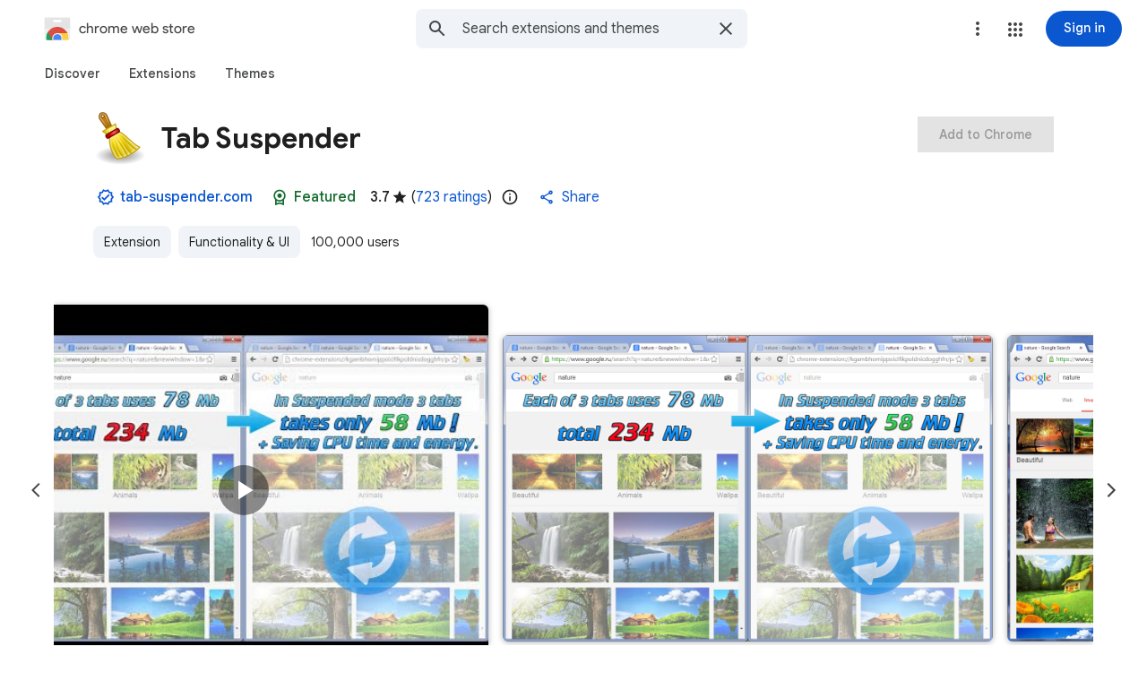

--- FILE ---
content_type: text/html; charset=utf-8
request_url: https://chromewebstore.google.com/detail/tab-suspender/fiabciakcmgepblmdkmemdbbkilneeeh?hl=en
body_size: 240093
content:
<!doctype html><html lang="en" dir="ltr"><head><base href="https://chromewebstore.google.com/"><link rel="preconnect" href="//www.gstatic.com"><meta name="referrer" content="origin"><script nonce="xY9kF_HGQnRrPHVWl4eF8Q">window['ppConfig'] = {productName: 'ChromeWebStoreConsumerFeUi', deleteIsEnforced:  true , sealIsEnforced:  true , heartbeatRate:  0.5 , periodicReportingRateMillis:  60000.0 , disableAllReporting:  false };(function(){'use strict';function k(a){var b=0;return function(){return b<a.length?{done:!1,value:a[b++]}:{done:!0}}}function l(a){var b=typeof Symbol!="undefined"&&Symbol.iterator&&a[Symbol.iterator];if(b)return b.call(a);if(typeof a.length=="number")return{next:k(a)};throw Error(String(a)+" is not an iterable or ArrayLike");}var m=typeof Object.defineProperties=="function"?Object.defineProperty:function(a,b,c){if(a==Array.prototype||a==Object.prototype)return a;a[b]=c.value;return a};
function n(a){a=["object"==typeof globalThis&&globalThis,a,"object"==typeof window&&window,"object"==typeof self&&self,"object"==typeof global&&global];for(var b=0;b<a.length;++b){var c=a[b];if(c&&c.Math==Math)return c}throw Error("Cannot find global object");}var p=n(this);function q(a,b){if(b)a:{var c=p;a=a.split(".");for(var d=0;d<a.length-1;d++){var e=a[d];if(!(e in c))break a;c=c[e]}a=a[a.length-1];d=c[a];b=b(d);b!=d&&b!=null&&m(c,a,{configurable:!0,writable:!0,value:b})}}
q("Object.is",function(a){return a?a:function(b,c){return b===c?b!==0||1/b===1/c:b!==b&&c!==c}});q("Array.prototype.includes",function(a){return a?a:function(b,c){var d=this;d instanceof String&&(d=String(d));var e=d.length;c=c||0;for(c<0&&(c=Math.max(c+e,0));c<e;c++){var f=d[c];if(f===b||Object.is(f,b))return!0}return!1}});
q("String.prototype.includes",function(a){return a?a:function(b,c){if(this==null)throw new TypeError("The 'this' value for String.prototype.includes must not be null or undefined");if(b instanceof RegExp)throw new TypeError("First argument to String.prototype.includes must not be a regular expression");return this.indexOf(b,c||0)!==-1}});function r(a,b,c){a("https://csp.withgoogle.com/csp/proto/"+encodeURIComponent(b),JSON.stringify(c))}function t(){var a;if((a=window.ppConfig)==null?0:a.disableAllReporting)return function(){};var b,c,d,e;return(e=(b=window)==null?void 0:(c=b.navigator)==null?void 0:(d=c.sendBeacon)==null?void 0:d.bind(navigator))!=null?e:u}function u(a,b){var c=new XMLHttpRequest;c.open("POST",a);c.send(b)}
function v(){var a=(w=Object.prototype)==null?void 0:w.__lookupGetter__("__proto__"),b=x,c=y;return function(){var d=a.call(this),e,f,g,h;r(c,b,{type:"ACCESS_GET",origin:(f=window.location.origin)!=null?f:"unknown",report:{className:(g=d==null?void 0:(e=d.constructor)==null?void 0:e.name)!=null?g:"unknown",stackTrace:(h=Error().stack)!=null?h:"unknown"}});return d}}
function z(){var a=(A=Object.prototype)==null?void 0:A.__lookupSetter__("__proto__"),b=x,c=y;return function(d){d=a.call(this,d);var e,f,g,h;r(c,b,{type:"ACCESS_SET",origin:(f=window.location.origin)!=null?f:"unknown",report:{className:(g=d==null?void 0:(e=d.constructor)==null?void 0:e.name)!=null?g:"unknown",stackTrace:(h=Error().stack)!=null?h:"unknown"}});return d}}function B(a,b){C(a.productName,b);setInterval(function(){C(a.productName,b)},a.periodicReportingRateMillis)}
var D="constructor __defineGetter__ __defineSetter__ hasOwnProperty __lookupGetter__ __lookupSetter__ isPrototypeOf propertyIsEnumerable toString valueOf __proto__ toLocaleString x_ngfn_x".split(" "),E=D.concat,F=navigator.userAgent.match(/Firefox\/([0-9]+)\./),G=(!F||F.length<2?0:Number(F[1])<75)?["toSource"]:[],H;if(G instanceof Array)H=G;else{for(var I=l(G),J,K=[];!(J=I.next()).done;)K.push(J.value);H=K}var L=E.call(D,H),M=[];
function C(a,b){for(var c=[],d=l(Object.getOwnPropertyNames(Object.prototype)),e=d.next();!e.done;e=d.next())e=e.value,L.includes(e)||M.includes(e)||c.push(e);e=Object.prototype;d=[];for(var f=0;f<c.length;f++){var g=c[f];d[f]={name:g,descriptor:Object.getOwnPropertyDescriptor(Object.prototype,g),type:typeof e[g]}}if(d.length!==0){c=l(d);for(e=c.next();!e.done;e=c.next())M.push(e.value.name);var h;r(b,a,{type:"SEAL",origin:(h=window.location.origin)!=null?h:"unknown",report:{blockers:d}})}};var N=Math.random(),O=t(),P=window.ppConfig;P&&(P.disableAllReporting||P.deleteIsEnforced&&P.sealIsEnforced||N<P.heartbeatRate&&r(O,P.productName,{origin:window.location.origin,type:"HEARTBEAT"}));var y=t(),Q=window.ppConfig;if(Q)if(Q.deleteIsEnforced)delete Object.prototype.__proto__;else if(!Q.disableAllReporting){var x=Q.productName;try{var w,A;Object.defineProperty(Object.prototype,"__proto__",{enumerable:!1,get:v(),set:z()})}catch(a){}}
(function(){var a=t(),b=window.ppConfig;b&&(b.sealIsEnforced?Object.seal(Object.prototype):b.disableAllReporting||(document.readyState!=="loading"?B(b,a):document.addEventListener("DOMContentLoaded",function(){B(b,a)})))})();}).call(this);
</script><meta name="viewport" content="width=device-width, initial-scale=1.0"><meta name="google-site-verification" content="y8ofCL7zPXbfh5-PgY_375n5CS14iEI-on-dmD21tIk"><link rel="icon" href="https://ssl.gstatic.com/chrome/webstore/images/icon_48px.png" sizes="48x48"><link rel="icon" href="https://ssl.gstatic.com/chrome/webstore/images/icon_96px.png" sizes="96x96"><link rel="icon" href="https://ssl.gstatic.com/chrome/webstore/images/icon_144px.png" sizes="144x144"><link rel="stylesheet" href="https://fonts.googleapis.com/css2?family=Google+Sans+Text_old:wght@400;500;700" nonce="eAKlbVNwG8gZhjXOlqi5cQ"><script data-id="_gd" nonce="xY9kF_HGQnRrPHVWl4eF8Q">window.WIZ_global_data = {"AfY8Hf":true,"DpimGf":false,"EP1ykd":["/_/*"],"FdrFJe":"-2566617501390468883","HiPsbb":1,"Im6cmf":"/_/ChromeWebStoreConsumerFeUi","LVIXXb":1,"LoQv7e":true,"MT7f9b":[],"MUE6Ne":"ChromeWebStoreConsumerFeUi","MuJWjd":false,"QrtxK":"","RdYkYb":false,"S06Grb":"","S6lZl":70078707,"TSDtV":"%.@.[[null,[[45449335,null,true,null,null,null,\"OC03x\"],[45615105,null,false,null,null,null,\"Jb1tDe\"],[45716945,null,true,null,null,null,\"iayXK\"],[45631226,null,null,null,\"\",null,\"kB8svf\"],[45683500,null,false,null,null,null,\"eMTuFc\"],[45673604,null,false,null,null,null,\"C0hhwc\"],[45449330,null,null,null,\"G-KHZNC1Q6K0\",null,\"XDwUyf\"],[45622604,null,true,null,null,null,\"QZ5nce\"],[45449339,null,false,null,null,null,\"CU3J1\"],[45449336,null,false,null,null,null,\"jENFl\"],[45649575,null,true,null,null,null,\"wEdT1\"],[45638081,null,false,null,null,null,\"p2CHde\"],[45679777,null,true,null,null,null,\"IfNvsd\"],[45637640,null,false,null,null,null,\"F5JbJd\"],[45449334,null,true,null,null,null,\"nru3gd\"],[45667698,null,true,null,null,null,\"v0pVZe\"],[45665187,null,true,null,null,null,\"j0LxLb\"],[45660322,null,true,null,null,null,\"Lgfxpf\"],[45682017,null,true,null,null,null,\"dBxtL\"],[45623086,null,true,null,null,null,\"xEYfod\"],[45459555,null,false,null,null,null,\"Imeoqb\"],[45460618,null,false,null,null,null,\"x9dTkf\"],[45665974,null,true,null,null,null,\"rtWwVe\"],[45674067,null,true,null,null,null,\"P1ajqf\"]],\"CAMSJB0lyMy7Kb3+BgqkshflgA/M1wLA/ATuqAa7vQb//c0EpbMACg\\u003d\\u003d\"]]]","UUFaWc":"%.@.null,1000,2]","Vvafkd":false,"WSdgOc":false,"YLbpK":"","Yllh3e":"%.@.1769032165593769,10129588,4113669843]","YlwcZe":"%.@.3,[1],[3600],2,[15,4,13,14,12,2]]","b5W2zf":"default_ChromeWebStoreConsumerFeUi","blY9Qc":1840,"cX9pPe":[1706538,98098266,98109296,97785984,105739268,97493656,97442195,98074397,1714243,98073360,105617875,97894687,97461711,105956660,98407553,97656895,98051891,98109282,97785970,105739254,97493642,97442181,97986923,98073330,97762620,105956646,97656881],"cfb2h":"boq_chrome-webstore-consumerfe-ui_20260120.04_p0","eptZe":"/_/ChromeWebStoreConsumerFeUi/","fPDxwd":[97493656,105739268],"gGcLoe":true,"hsFLT":"%.@.null,1000,2]","iCzhFc":false,"l0SUbc":"%.@.true,1]","nQyAE":{"iayXK":"true","p2CHde":"false","kB8svf":"","QZ5nce":"true","F5JbJd":"false","nru3gd":"true","OC03x":"true","XDwUyf":"G-KHZNC1Q6K0","xEYfod":"true","rtWwVe":"true","dBxtL":"true","CU3J1":"false","Lgfxpf":"true","IfNvsd":"true","j0LxLb":"true","eMTuFc":"false","C0hhwc":"false","wEdT1":"true","P1ajqf":"true"},"new2Jc":false,"ot2pe":"https://chrome.google.com/webstore?snuoi","p9hQne":"https://www.gstatic.com/_/boq-chrome-webstore/_/r/","qwAQke":"ChromeWebStoreConsumerFeUi","rOmR6c":"","rUOAxd":"","rtQCxc":300,"u4g7r":"%.@.null,1,2]","u73Uub":"","vJQk6":false,"w2btAe":"%.@.null,null,\"\",true,null,null,true,false]","xn5OId":false,"xnI9P":true,"xwAfE":true,"y2FhP":"prod","yFnxrf":1884,"z8Odxf":"%.@.]","zChJod":"%.@.]"};</script><script nonce="xY9kF_HGQnRrPHVWl4eF8Q">window["_F_toggles_default_ChromeWebStoreConsumerFeUi"] = [0x2005e3a8, 0x16c060, 0x10, ];</script><script nonce="xY9kF_HGQnRrPHVWl4eF8Q">(function(){'use strict';var a=window,d=a.performance,l=k();a.cc_latency_start_time=d&&d.now?0:d&&d.timing&&d.timing.navigationStart?d.timing.navigationStart:l;function k(){return d&&d.now?d.now():(new Date).getTime()}function n(e){if(d&&d.now&&d.mark){var g=d.mark(e);if(g)return g.startTime;if(d.getEntriesByName&&(e=d.getEntriesByName(e).pop()))return e.startTime}return k()}a.onaft=function(){n("aft")};a._isLazyImage=function(e){return e.hasAttribute("data-src")||e.hasAttribute("data-ils")||e.getAttribute("loading")==="lazy"};
a.l=function(e){function g(b){var c={};c[b]=k();a.cc_latency.push(c)}function m(b){var c=n("iml");b.setAttribute("data-iml",c);return c}a.cc_aid=e;a.iml_start=a.cc_latency_start_time;a.css_size=0;a.cc_latency=[];a.ccTick=g;a.onJsLoad=function(){g("jsl")};a.onCssLoad=function(){g("cssl")};a._isVisible=function(b,c){if(!c||c.style.display=="none")return!1;var f=b.defaultView;if(f&&f.getComputedStyle&&(f=f.getComputedStyle(c),f.height=="0px"||f.width=="0px"||f.visibility=="hidden"))return!1;if(!c.getBoundingClientRect)return!0;
var h=c.getBoundingClientRect();c=h.left+a.pageXOffset;f=h.top+a.pageYOffset;if(f+h.height<0||c+h.width<0||h.height<=0||h.width<=0)return!1;b=b.documentElement;return f<=(a.innerHeight||b.clientHeight)&&c<=(a.innerWidth||b.clientWidth)};a._recordImlEl=m;document.documentElement.addEventListener("load",function(b){b=b.target;var c;b.tagName!="IMG"||b.hasAttribute("data-iid")||a._isLazyImage(b)||b.hasAttribute("data-noaft")||(c=m(b));if(a.aft_counter&&(b=a.aft_counter.indexOf(b),b!==-1&&(b=a.aft_counter.splice(b,
1).length===1,a.aft_counter.length===0&&b&&c)))a.onaft(c)},!0);a.prt=-1;a.wiz_tick=function(){var b=n("prt");a.prt=b}};}).call(this);
l('cu9TFd')</script><script nonce="xY9kF_HGQnRrPHVWl4eF8Q">var _F_cssRowKey = 'boq-chrome-webstore.ChromeWebStoreConsumerFeUi.kDqpviKRy-E.L.B1.O';var _F_combinedSignature = 'AEP720I-cFNRUwwg6hfRt3A5OLDXC9OTFA';function _DumpException(e) {throw e;}</script><style data-href="https://www.gstatic.com/_/mss/boq-chrome-webstore/_/ss/k=boq-chrome-webstore.ChromeWebStoreConsumerFeUi.kDqpviKRy-E.L.B1.O/am=qOMFIBiwBQAB/d=1/ed=1/rs=AEP720LH6JoUmZvBpqHPkxKkXDmbVw-aug/m=itemdetailview,_b,_tp" nonce="eAKlbVNwG8gZhjXOlqi5cQ">html,body{height:100%;overflow:hidden}body{-webkit-font-smoothing:antialiased;-moz-osx-font-smoothing:grayscale;color:rgba(0,0,0,0.87);font-family:Roboto,RobotoDraft,Helvetica,Arial,sans-serif;margin:0;text-size-adjust:100%}textarea{font-family:Roboto,RobotoDraft,Helvetica,Arial,sans-serif}a{text-decoration:none;color:#2962ff}img{border:none}*{-webkit-tap-highlight-color:transparent}#apps-debug-tracers{display:none}html,body{overflow:visible}body{overflow-y:scroll}.xvs5Zb:not(.w7PZ3b){color-scheme:light;--gm3-sys-color-background:#fff;--gm3-sys-color-background-rgb:255,255,255;--gm3-sys-color-error:#b3261e;--gm3-sys-color-error-rgb:179,38,30;--gm3-sys-color-error-container:#f9dedc;--gm3-sys-color-error-container-rgb:249,222,220;--gm3-sys-color-inverse-on-surface:#f2f2f2;--gm3-sys-color-inverse-on-surface-rgb:242,242,242;--gm3-sys-color-inverse-primary:#a8c7fa;--gm3-sys-color-inverse-primary-rgb:168,199,250;--gm3-sys-color-inverse-surface:#303030;--gm3-sys-color-inverse-surface-rgb:48,48,48;--gm3-sys-color-on-background:#1f1f1f;--gm3-sys-color-on-background-rgb:31,31,31;--gm3-sys-color-on-error:#fff;--gm3-sys-color-on-error-rgb:255,255,255;--gm3-sys-color-on-error-container-rgb:140,29,24;--gm3-sys-color-on-primary:#fff;--gm3-sys-color-on-primary-rgb:255,255,255;--gm3-sys-color-on-primary-container-rgb:8,66,160;--gm3-sys-color-on-primary-fixed:#041e49;--gm3-sys-color-on-primary-fixed-rgb:4,30,73;--gm3-sys-color-on-primary-fixed-variant:#0842a0;--gm3-sys-color-on-primary-fixed-variant-rgb:8,66,160;--gm3-sys-color-on-secondary:#fff;--gm3-sys-color-on-secondary-rgb:255,255,255;--gm3-sys-color-on-secondary-container-rgb:0,74,119;--gm3-sys-color-on-secondary-fixed:#001d35;--gm3-sys-color-on-secondary-fixed-rgb:0,29,53;--gm3-sys-color-on-secondary-fixed-variant:#004a77;--gm3-sys-color-on-secondary-fixed-variant-rgb:0,74,119;--gm3-sys-color-on-surface:#1f1f1f;--gm3-sys-color-on-surface-rgb:31,31,31;--gm3-sys-color-on-surface-variant:#444746;--gm3-sys-color-on-surface-variant-rgb:68,71,70;--gm3-sys-color-on-tertiary:#fff;--gm3-sys-color-on-tertiary-rgb:255,255,255;--gm3-sys-color-on-tertiary-container-rgb:15,82,35;--gm3-sys-color-on-tertiary-fixed:#072711;--gm3-sys-color-on-tertiary-fixed-rgb:7,39,17;--gm3-sys-color-on-tertiary-fixed-variant:#0f5223;--gm3-sys-color-on-tertiary-fixed-variant-rgb:15,82,35;--gm3-sys-color-outline:#747775;--gm3-sys-color-outline-rgb:116,119,117;--gm3-sys-color-outline-variant:#c4c7c5;--gm3-sys-color-outline-variant-rgb:196,199,197;--gm3-sys-color-primary:#0b57d0;--gm3-sys-color-primary-rgb:11,87,208;--gm3-sys-color-primary-container:#d3e3fd;--gm3-sys-color-primary-container-rgb:211,227,253;--gm3-sys-color-primary-fixed:#d3e3fd;--gm3-sys-color-primary-fixed-rgb:211,227,253;--gm3-sys-color-primary-fixed-dim:#a8c7fa;--gm3-sys-color-primary-fixed-dim-rgb:168,199,250;--gm3-sys-color-scrim:#000;--gm3-sys-color-scrim-rgb:0,0,0;--gm3-sys-color-secondary:#00639b;--gm3-sys-color-secondary-rgb:0,99,155;--gm3-sys-color-secondary-container:#c2e7ff;--gm3-sys-color-secondary-container-rgb:194,231,255;--gm3-sys-color-secondary-fixed:#c2e7ff;--gm3-sys-color-secondary-fixed-rgb:194,231,255;--gm3-sys-color-secondary-fixed-dim:#7fcfff;--gm3-sys-color-secondary-fixed-dim-rgb:127,207,255;--gm3-sys-color-shadow:#000;--gm3-sys-color-shadow-rgb:0,0,0;--gm3-sys-color-surface:#fff;--gm3-sys-color-surface-rgb:255,255,255;--gm3-sys-color-surface-bright:#fff;--gm3-sys-color-surface-bright-rgb:255,255,255;--gm3-sys-color-surface-container:#f0f4f9;--gm3-sys-color-surface-container-rgb:240,244,249;--gm3-sys-color-surface-container-high:#e9eef6;--gm3-sys-color-surface-container-high-rgb:233,238,246;--gm3-sys-color-surface-container-highest:#dde3ea;--gm3-sys-color-surface-container-highest-rgb:221,227,234;--gm3-sys-color-surface-container-low:#f8fafd;--gm3-sys-color-surface-container-low-rgb:248,250,253;--gm3-sys-color-surface-container-lowest:#fff;--gm3-sys-color-surface-container-lowest-rgb:255,255,255;--gm3-sys-color-surface-dim:#d3dbe5;--gm3-sys-color-surface-dim-rgb:211,219,229;--gm3-sys-color-surface-tint:#6991d6;--gm3-sys-color-surface-tint-rgb:105,145,214;--gm3-sys-color-surface-variant:#e1e3e1;--gm3-sys-color-surface-variant-rgb:225,227,225;--gm3-sys-color-tertiary:#146c2e;--gm3-sys-color-tertiary-rgb:20,108,46;--gm3-sys-color-tertiary-container:#c4eed0;--gm3-sys-color-tertiary-container-rgb:196,238,208;--gm3-sys-color-tertiary-fixed:#c4eed0;--gm3-sys-color-tertiary-fixed-rgb:196,238,208;--gm3-sys-color-tertiary-fixed-dim:#6dd58c;--gm3-sys-color-tertiary-fixed-dim-rgb:109,213,140}.xvs5Zb:not(.w7PZ3b){--cws-warning-container:#ffede1;--cws-on-warning-container:#9a4600;--cws-autocomplete-container-rest:#f0f4f9;--cws-autocomplete-container-active:#fff;--cws-autocomplete-suggestion-icon-container:#f0f4f9;--cws-category-chip-neutral-theme-container:#e3e3e3;--cws-category-chip-neutral-theme-icon-container:#c7c7c7;--cws-category-chip-primary-theme-icon-container:#a8c7fa;--cws-category-chip-secondary-theme-icon-container:#7fcfff;--cws-category-chip-tertiary-theme-icon-container:#6dd58c}.xvs5Zb:not(.w7PZ3b){--gm3-sys-color-on-primary-container:#0842a0;--gm3-sys-color-on-secondary-container:#004a77;--gm3-sys-color-on-tertiary-container:#0f5223;--gm3-sys-color-on-error-container:#8c1d18}.xvs5Zb.w7PZ3b{color-scheme:dark;--gm3-sys-color-background:#131314;--gm3-sys-color-background-rgb:19,19,20;--gm3-sys-color-error:#f2b8b5;--gm3-sys-color-error-rgb:242,184,181;--gm3-sys-color-error-container:#8c1d18;--gm3-sys-color-error-container-rgb:140,29,24;--gm3-sys-color-inverse-on-surface:#303030;--gm3-sys-color-inverse-on-surface-rgb:48,48,48;--gm3-sys-color-inverse-primary:#0b57d0;--gm3-sys-color-inverse-primary-rgb:11,87,208;--gm3-sys-color-inverse-surface:#e3e3e3;--gm3-sys-color-inverse-surface-rgb:227,227,227;--gm3-sys-color-on-background:#e3e3e3;--gm3-sys-color-on-background-rgb:227,227,227;--gm3-sys-color-on-error:#601410;--gm3-sys-color-on-error-rgb:96,20,16;--gm3-sys-color-on-error-container-rgb:249,222,220;--gm3-sys-color-on-primary:#062e6f;--gm3-sys-color-on-primary-rgb:6,46,111;--gm3-sys-color-on-primary-container-rgb:211,227,253;--gm3-sys-color-on-primary-fixed:#041e49;--gm3-sys-color-on-primary-fixed-rgb:4,30,73;--gm3-sys-color-on-primary-fixed-variant:#0842a0;--gm3-sys-color-on-primary-fixed-variant-rgb:8,66,160;--gm3-sys-color-on-secondary:#035;--gm3-sys-color-on-secondary-rgb:0,51,85;--gm3-sys-color-on-secondary-container-rgb:194,231,255;--gm3-sys-color-on-secondary-fixed:#001d35;--gm3-sys-color-on-secondary-fixed-rgb:0,29,53;--gm3-sys-color-on-secondary-fixed-variant:#004a77;--gm3-sys-color-on-secondary-fixed-variant-rgb:0,74,119;--gm3-sys-color-on-surface:#e3e3e3;--gm3-sys-color-on-surface-rgb:227,227,227;--gm3-sys-color-on-surface-variant:#c4c7c5;--gm3-sys-color-on-surface-variant-rgb:196,199,197;--gm3-sys-color-on-tertiary:#0a3818;--gm3-sys-color-on-tertiary-rgb:10,56,24;--gm3-sys-color-on-tertiary-container-rgb:196,238,208;--gm3-sys-color-on-tertiary-fixed:#072711;--gm3-sys-color-on-tertiary-fixed-rgb:7,39,17;--gm3-sys-color-on-tertiary-fixed-variant:#0f5223;--gm3-sys-color-on-tertiary-fixed-variant-rgb:15,82,35;--gm3-sys-color-outline:#8e918f;--gm3-sys-color-outline-rgb:142,145,143;--gm3-sys-color-outline-variant:#444746;--gm3-sys-color-outline-variant-rgb:68,71,70;--gm3-sys-color-primary:#a8c7fa;--gm3-sys-color-primary-rgb:168,199,250;--gm3-sys-color-primary-container:#0842a0;--gm3-sys-color-primary-container-rgb:8,66,160;--gm3-sys-color-primary-fixed:#d3e3fd;--gm3-sys-color-primary-fixed-rgb:211,227,253;--gm3-sys-color-primary-fixed-dim:#a8c7fa;--gm3-sys-color-primary-fixed-dim-rgb:168,199,250;--gm3-sys-color-scrim:#000;--gm3-sys-color-scrim-rgb:0,0,0;--gm3-sys-color-secondary:#7fcfff;--gm3-sys-color-secondary-rgb:127,207,255;--gm3-sys-color-secondary-container:#004a77;--gm3-sys-color-secondary-container-rgb:0,74,119;--gm3-sys-color-secondary-fixed:#c2e7ff;--gm3-sys-color-secondary-fixed-rgb:194,231,255;--gm3-sys-color-secondary-fixed-dim:#7fcfff;--gm3-sys-color-secondary-fixed-dim-rgb:127,207,255;--gm3-sys-color-shadow:#000;--gm3-sys-color-shadow-rgb:0,0,0;--gm3-sys-color-surface:#131314;--gm3-sys-color-surface-rgb:19,19,20;--gm3-sys-color-surface-bright:#37393b;--gm3-sys-color-surface-bright-rgb:55,57,59;--gm3-sys-color-surface-container:#1e1f20;--gm3-sys-color-surface-container-rgb:30,31,32;--gm3-sys-color-surface-container-high:#282a2c;--gm3-sys-color-surface-container-high-rgb:40,42,44;--gm3-sys-color-surface-container-highest:#333537;--gm3-sys-color-surface-container-highest-rgb:51,53,55;--gm3-sys-color-surface-container-low:#1b1b1b;--gm3-sys-color-surface-container-low-rgb:27,27,27;--gm3-sys-color-surface-container-lowest:#0e0e0e;--gm3-sys-color-surface-container-lowest-rgb:14,14,14;--gm3-sys-color-surface-dim:#131314;--gm3-sys-color-surface-dim-rgb:19,19,20;--gm3-sys-color-surface-tint:#d1e1ff;--gm3-sys-color-surface-tint-rgb:209,225,255;--gm3-sys-color-surface-variant:#444746;--gm3-sys-color-surface-variant-rgb:68,71,70;--gm3-sys-color-tertiary:#6dd58c;--gm3-sys-color-tertiary-rgb:109,213,140;--gm3-sys-color-tertiary-container:#0f5223;--gm3-sys-color-tertiary-container-rgb:15,82,35;--gm3-sys-color-tertiary-fixed:#c4eed0;--gm3-sys-color-tertiary-fixed-rgb:196,238,208;--gm3-sys-color-tertiary-fixed-dim:#6dd58c;--gm3-sys-color-tertiary-fixed-dim-rgb:109,213,140}.xvs5Zb.w7PZ3b{--cws-warning-container:#9a4600;--cws-on-warning-container:#ffede1;--cws-autocomplete-container-rest:#1e1f20;--cws-autocomplete-container-active:#1e1f20;--cws-autocomplete-suggestion-icon-container:#333537;--cws-category-chip-neutral-theme-container:#474747;--cws-category-chip-neutral-theme-icon-container:#303030;--cws-category-chip-primary-theme-icon-container:#062e6f;--cws-category-chip-secondary-theme-icon-container:#035;--cws-category-chip-tertiary-theme-icon-container:#0a3818}.xvs5Zb.w7PZ3b{--gm3-sys-color-on-primary-container:#d3e3fd;--gm3-sys-color-on-secondary-container:#c2e7ff;--gm3-sys-color-on-tertiary-container:#c4eed0;--gm3-sys-color-on-error-container:#f9dedc}@media (prefers-color-scheme:dark){.xvs5Zb.hyyZmc{color-scheme:dark;--gm3-sys-color-background:#131314;--gm3-sys-color-background-rgb:19,19,20;--gm3-sys-color-error:#f2b8b5;--gm3-sys-color-error-rgb:242,184,181;--gm3-sys-color-error-container:#8c1d18;--gm3-sys-color-error-container-rgb:140,29,24;--gm3-sys-color-inverse-on-surface:#303030;--gm3-sys-color-inverse-on-surface-rgb:48,48,48;--gm3-sys-color-inverse-primary:#0b57d0;--gm3-sys-color-inverse-primary-rgb:11,87,208;--gm3-sys-color-inverse-surface:#e3e3e3;--gm3-sys-color-inverse-surface-rgb:227,227,227;--gm3-sys-color-on-background:#e3e3e3;--gm3-sys-color-on-background-rgb:227,227,227;--gm3-sys-color-on-error:#601410;--gm3-sys-color-on-error-rgb:96,20,16;--gm3-sys-color-on-error-container-rgb:249,222,220;--gm3-sys-color-on-primary:#062e6f;--gm3-sys-color-on-primary-rgb:6,46,111;--gm3-sys-color-on-primary-container-rgb:211,227,253;--gm3-sys-color-on-primary-fixed:#041e49;--gm3-sys-color-on-primary-fixed-rgb:4,30,73;--gm3-sys-color-on-primary-fixed-variant:#0842a0;--gm3-sys-color-on-primary-fixed-variant-rgb:8,66,160;--gm3-sys-color-on-secondary:#035;--gm3-sys-color-on-secondary-rgb:0,51,85;--gm3-sys-color-on-secondary-container-rgb:194,231,255;--gm3-sys-color-on-secondary-fixed:#001d35;--gm3-sys-color-on-secondary-fixed-rgb:0,29,53;--gm3-sys-color-on-secondary-fixed-variant:#004a77;--gm3-sys-color-on-secondary-fixed-variant-rgb:0,74,119;--gm3-sys-color-on-surface:#e3e3e3;--gm3-sys-color-on-surface-rgb:227,227,227;--gm3-sys-color-on-surface-variant:#c4c7c5;--gm3-sys-color-on-surface-variant-rgb:196,199,197;--gm3-sys-color-on-tertiary:#0a3818;--gm3-sys-color-on-tertiary-rgb:10,56,24;--gm3-sys-color-on-tertiary-container-rgb:196,238,208;--gm3-sys-color-on-tertiary-fixed:#072711;--gm3-sys-color-on-tertiary-fixed-rgb:7,39,17;--gm3-sys-color-on-tertiary-fixed-variant:#0f5223;--gm3-sys-color-on-tertiary-fixed-variant-rgb:15,82,35;--gm3-sys-color-outline:#8e918f;--gm3-sys-color-outline-rgb:142,145,143;--gm3-sys-color-outline-variant:#444746;--gm3-sys-color-outline-variant-rgb:68,71,70;--gm3-sys-color-primary:#a8c7fa;--gm3-sys-color-primary-rgb:168,199,250;--gm3-sys-color-primary-container:#0842a0;--gm3-sys-color-primary-container-rgb:8,66,160;--gm3-sys-color-primary-fixed:#d3e3fd;--gm3-sys-color-primary-fixed-rgb:211,227,253;--gm3-sys-color-primary-fixed-dim:#a8c7fa;--gm3-sys-color-primary-fixed-dim-rgb:168,199,250;--gm3-sys-color-scrim:#000;--gm3-sys-color-scrim-rgb:0,0,0;--gm3-sys-color-secondary:#7fcfff;--gm3-sys-color-secondary-rgb:127,207,255;--gm3-sys-color-secondary-container:#004a77;--gm3-sys-color-secondary-container-rgb:0,74,119;--gm3-sys-color-secondary-fixed:#c2e7ff;--gm3-sys-color-secondary-fixed-rgb:194,231,255;--gm3-sys-color-secondary-fixed-dim:#7fcfff;--gm3-sys-color-secondary-fixed-dim-rgb:127,207,255;--gm3-sys-color-shadow:#000;--gm3-sys-color-shadow-rgb:0,0,0;--gm3-sys-color-surface:#131314;--gm3-sys-color-surface-rgb:19,19,20;--gm3-sys-color-surface-bright:#37393b;--gm3-sys-color-surface-bright-rgb:55,57,59;--gm3-sys-color-surface-container:#1e1f20;--gm3-sys-color-surface-container-rgb:30,31,32;--gm3-sys-color-surface-container-high:#282a2c;--gm3-sys-color-surface-container-high-rgb:40,42,44;--gm3-sys-color-surface-container-highest:#333537;--gm3-sys-color-surface-container-highest-rgb:51,53,55;--gm3-sys-color-surface-container-low:#1b1b1b;--gm3-sys-color-surface-container-low-rgb:27,27,27;--gm3-sys-color-surface-container-lowest:#0e0e0e;--gm3-sys-color-surface-container-lowest-rgb:14,14,14;--gm3-sys-color-surface-dim:#131314;--gm3-sys-color-surface-dim-rgb:19,19,20;--gm3-sys-color-surface-tint:#d1e1ff;--gm3-sys-color-surface-tint-rgb:209,225,255;--gm3-sys-color-surface-variant:#444746;--gm3-sys-color-surface-variant-rgb:68,71,70;--gm3-sys-color-tertiary:#6dd58c;--gm3-sys-color-tertiary-rgb:109,213,140;--gm3-sys-color-tertiary-container:#0f5223;--gm3-sys-color-tertiary-container-rgb:15,82,35;--gm3-sys-color-tertiary-fixed:#c4eed0;--gm3-sys-color-tertiary-fixed-rgb:196,238,208;--gm3-sys-color-tertiary-fixed-dim:#6dd58c;--gm3-sys-color-tertiary-fixed-dim-rgb:109,213,140}.xvs5Zb.hyyZmc{--cws-warning-container:#9a4600;--cws-on-warning-container:#ffede1;--cws-autocomplete-container-rest:#1e1f20;--cws-autocomplete-container-active:#1e1f20;--cws-autocomplete-suggestion-icon-container:#333537;--cws-category-chip-neutral-theme-container:#474747;--cws-category-chip-neutral-theme-icon-container:#303030;--cws-category-chip-primary-theme-icon-container:#062e6f;--cws-category-chip-secondary-theme-icon-container:#035;--cws-category-chip-tertiary-theme-icon-container:#0a3818}.xvs5Zb.hyyZmc{--gm3-sys-color-on-primary-container:#d3e3fd;--gm3-sys-color-on-secondary-container:#c2e7ff;--gm3-sys-color-on-tertiary-container:#c4eed0;--gm3-sys-color-on-error-container:#f9dedc}}.kFwPee{height:100%}.ydMMEb{width:100%}.SSPGKf{display:block;overflow-y:hidden;z-index:1}.eejsDc{overflow-y:auto;-webkit-overflow-scrolling:touch}.MCcOAc{bottom:0;left:0;position:absolute;right:0;top:0;overflow:hidden;z-index:1}.MCcOAc>.pGxpHc{flex-shrink:0;flex-grow:0}.IqBfM>.HLlAHb{align-items:center;display:flex;height:60px;position:absolute;right:16px;top:0;z-index:9999}.VUoKZ{display:none;position:absolute;top:0;left:0;right:0;height:3px;z-index:1001}.TRHLAc{position:absolute;top:0;left:0;width:25%;height:100%;background:#68e;transform:scaleX(0)}.TRHLAc{transform-origin:0 0}.mIM26c .VUoKZ{display:block}.mIM26c .TRHLAc{animation:boqChromeapiPageProgressAnimation 1s infinite;animation-timing-function:cubic-bezier(.4,0,1,1);animation-delay:.1s}.ghyPEc .VUoKZ{position:fixed}@keyframes boqChromeapiPageProgressAnimation{0%{transform:scaleX(0)}50%{transform:scaleX(5)}100%{transform:scaleX(5) translateX(100%)}}:root{--boq-chrometransition-background:#eee;--boq-chrometransition-active-background-opacity:0.8}.KL4X6e{background:var(--boq-chrometransition-background);bottom:0;left:0;opacity:0;position:absolute;right:0;top:0}.TuA45b{opacity:var(--boq-chrometransition-active-background-opacity)}.T4LgNb{bottom:0;left:0;top:0;right:0;position:absolute;z-index:1}.QMEh5b{position:absolute;top:0;left:0;right:0;z-index:3}.AOq4tb{height:56px}.kFwPee{position:relative;z-index:1;height:100%}.ydMMEb{height:56px;width:100%}.SSPGKf{overflow-y:hidden;position:absolute;bottom:0;left:0;right:0;top:0}.ecJEib .AOq4tb,.ecJEib .ydMMEb{height:64px}.e2G3Fb.EWZcud .AOq4tb,.e2G3Fb.EWZcud .ydMMEb{height:48px}.e2G3Fb.b30Rkd .AOq4tb,.e2G3Fb.b30Rkd .ydMMEb{height:56px}.SSPGKf{position:relative;min-height:100%}.SSPGKf.BIIBbc{height:100%;overflow:hidden}.kFwPee{backface-visibility:hidden;min-height:100%;height:auto}.T4LgNb{min-height:100%;position:relative}.T4LgNb.eejsDc{min-height:100%;overflow-y:hidden;-webkit-overflow-scrolling:auto}.QMEh5b{position:fixed}body{--boq-chrometransition-background:var(--gm3-sys-color-surface-container-low);--og-theme-color:var(--gm3-sys-color-on-surface-variant);background:var(--gm3-sys-color-surface);color:var(--gm3-sys-color-on-surface)}.IqBfM{min-width:1249px}@media screen and (max-width:450px){.IqBfM:has(.h4xe3){min-width:auto}}@media screen and (max-width:450px){.IqBfM:has(.LDZgRb),.IqBfM:has(.nzyXUc){min-width:auto}}.IqBfM:has(.k4lSF),.IqBfM:has(.ADLl9e){min-width:1280px}.IqBfM:has(.u0kH5e),.IqBfM:has(.VuNdOd){min-width:auto}.IqBfM:has(.u0kH5e)>.yHWa2{margin:0 auto;text-align:center}.kFwPee{padding-top:100px}@media screen and (max-width:450px){.kFwPee{padding-top:0}}.IqBfM{bottom:auto;height:100%;right:auto;width:auto}.UTNHae{overflow:hidden;outline:none;-webkit-tap-highlight-color:transparent}.UTNHae,.UTNHae::before,.UTNHae::after{position:absolute;pointer-events:none;top:0;left:0;width:100%;height:100%;border-start-start-radius:var(--QOcx9e,inherit);border-start-end-radius:var(--vRgHIb,inherit);border-end-start-radius:var(--Pk3PIb,inherit);border-end-end-radius:var(--xg9FB,inherit)}.UTNHae::before,.UTNHae::after{opacity:0;content:""}.UTNHae::before{transition:opacity 75ms linear,border-radius var(--YGBguf,0ms) linear;background-color:var(--sbadab,transparent)}.J58z0d::before{opacity:var(--hSHBee,0)}.UTNHae::after{opacity:0;background:radial-gradient(closest-side,var(--F1tVH,transparent) max(100% - 70px,65%),transparent 100%);transition:opacity .25s linear,border-radius var(--YGBguf,0ms) linear;transform-origin:center center}.Biaggc::after{transition-duration:105ms;opacity:var(--kDWEsd,0)}@media (forced-colors:active){.UTNHae{display:none}}.ne2Ple-suEOdc{position:fixed;display:none;z-index:var(--gm3-tooltip-plain-z-index,2101)}.ne2Ple-z59Tgd{box-sizing:border-box;min-block-size:22px;min-inline-size:40px;overflow-wrap:anywhere;overflow:hidden;padding-block:var(--gm3-tooltip-plain-container-padding-block,4px);padding-inline:8px;word-break:normal;max-block-size:var(--gm3-tooltip-plain-container-max-block-size,40vh)}.ne2Ple-z59Tgd::before{position:absolute;box-sizing:border-box;inline-size:100%;block-size:100%;inset-block-start:0;inset-inline-start:0;border:1px solid transparent;border-radius:inherit;content:"";pointer-events:none}.ne2Ple-suEOdc-OWXEXe-TSZdd,.ne2Ple-suEOdc-OWXEXe-eo9XGd,.ne2Ple-suEOdc-OWXEXe-ZYIfFd{display:inline-flex}.ne2Ple-z59Tgd-OiiCO{opacity:0;transform:scale(.8);will-change:transform,opacity}.ne2Ple-suEOdc-OWXEXe-TSZdd .ne2Ple-z59Tgd-OiiCO{opacity:1;transform:scale(1)}.ne2Ple-suEOdc-OWXEXe-ZYIfFd .ne2Ple-z59Tgd-OiiCO{transform:scale(1)}.ne2Ple-suEOdc-OWXEXe-eo9XGd-RCfa3e .ne2Ple-z59Tgd-OiiCO{transition:opacity .15s 0ms cubic-bezier(0,0,.2,1),transform .15s 0ms cubic-bezier(0,0,.2,1)}.ne2Ple-suEOdc-OWXEXe-ZYIfFd-RCfa3e .ne2Ple-z59Tgd-OiiCO{transition:opacity 75ms 0ms cubic-bezier(.4,0,1,1)}.ne2Ple-suEOdc-OWXEXe-pijamc .ne2Ple-z59Tgd{max-inline-size:200px;background-color:var(--gm3-tooltip-plain-container-color,var(--gm3-sys-color-inverse-surface,#303030));border-radius:var(--gm3-tooltip-plain-container-shape,4px);color:var(--gm3-tooltip-plain-supporting-text-color,var(--gm3-sys-color-inverse-on-surface,#f2f2f2));font-family:var(--gm3-tooltip-plain-supporting-text-font,"Google Sans Flex","Google Sans Text","Google Sans",Roboto,Arial,sans-serif);font-size:var(--gm3-tooltip-plain-supporting-text-size,.75rem);font-weight:var(--gm3-tooltip-plain-supporting-text-weight,400);letter-spacing:var(--gm3-tooltip-plain-supporting-text-tracking,.00625rem);line-height:var(--gm3-tooltip-plain-supporting-text-line-height,1rem);text-align:center;font-variation-settings:var(--gm3-tooltip-plain-supporting-text-font-variation-settings,initial)}.ne2Ple-suEOdc-OWXEXe-LlMNQd .ne2Ple-z59Tgd{text-align:start}.ne2Ple-oshW8e-V67aGc{position:absolute;left:-10000px;top:auto;inline-size:1px;height:1px;overflow:hidden;user-select:none}.XjoK4b{display:var(--H6apye,none);pointer-events:none;position:absolute;z-index:1;border-start-start-radius:calc(var(--vTiv8c, 0px) + var(--hK0TOb, 2px));border-start-end-radius:calc(var(--UtHrue, 0px) + var(--hK0TOb, 2px));border-end-end-radius:calc(var(--uHecC, 0px) + var(--hK0TOb, 2px));border-end-start-radius:calc(var(--C8LWjb, 0px) + var(--hK0TOb, 2px));inset:calc(var(--hK0TOb, 2px)*-1);box-shadow:0 0 0 var(--SGGi,3px) var(--jF0a9c,var(--gm3-sys-color-secondary,#00639b));outline:var(--SGGi,3px) solid transparent;animation-name:gm3-focus-ring-outward-grows,gm3-focus-ring-outward-shrinks;animation-duration:.15s,.45s;animation-delay:0s,.15s;animation-timing-function:cubic-bezier(.2,0,0,1),cubic-bezier(.2,0,0,1)}@keyframes gm3-focus-ring-outward-grows{from{box-shadow:0 0 0 0 var(--jF0a9c,var(--gm3-sys-color-secondary,#00639b))}to{box-shadow:0 0 0 8px var(--jF0a9c,var(--gm3-sys-color-secondary,#00639b))}}@keyframes gm3-focus-ring-outward-shrinks{from{box-shadow:0 0 0 8px var(--jF0a9c,var(--gm3-sys-color-secondary,#00639b))}}@media (prefers-reduced-motion){.XjoK4b{animation:none}}.MMvswb,.OLCwg,.MMvswb::before,.MMvswb::after{border-radius:inherit;inset:0;position:absolute;pointer-events:none}.OLCwg{transition:75ms opacity linear;background-color:var(--nnZJCc,transparent);opacity:calc(clamp(0, var(--yXuigc, 0), .05) + clamp(0, var(--yXuigc, 0) - 1, .03) + clamp(0, var(--yXuigc, 0) - 2, .03) + clamp(0, var(--yXuigc, 0) - 3, .01) + clamp(0, var(--yXuigc, 0) - 4, .02))}.MMvswb::before,.MMvswb::after{transition:75ms box-shadow linear;content:""}.MMvswb::before{box-shadow:0 calc(1px*(clamp(0, var(--yXuigc, 0), 1) + clamp(0, var(--yXuigc, 0) - 3, 1) + clamp(0, var(--yXuigc, 0) - 4, 1)*2)) calc(1px*(2*clamp(0, var(--yXuigc, 0), 1) + clamp(0, var(--yXuigc, 0) - 2, 1) + clamp(0, var(--yXuigc, 0) - 4, 1))) 0 var(--Fe5l0b,transparent);opacity:calc(clamp(0, var(--yXuigc, 0), 1)*.3)}.MMvswb::after{box-shadow:0 calc(1px*(clamp(0, var(--yXuigc, 0), 1) + clamp(0, var(--yXuigc, 0) - 1, 1) + clamp(0, var(--yXuigc, 0) - 2, 3)*2)) calc(1px*(clamp(0, var(--yXuigc, 0), 2)*3 + clamp(0, var(--yXuigc, 0) - 2, 3)*2)) calc(1px*(clamp(0, var(--yXuigc, 0), 4) + 2*clamp(0, var(--yXuigc, 0) - 4, 1))) var(--Fe5l0b,transparent);opacity:calc(clamp(0, var(--yXuigc, 0), 1)*.15)}@media (forced-colors:active){.MMvswb{display:none}}.uW2Fw-Sx9Kwc{display:none;z-index:var(--xwct5b,2001);justify-content:var(--BAPnLc,center);-webkit-padding-end:var(--PgAWLe,unset);padding-inline-end:var(--PgAWLe,unset);-webkit-padding-start:var(--r7U09e,unset);padding-inline-start:var(--r7U09e,unset)}.uW2Fw-IE5DDf{justify-content:center}.uW2Fw-Sx9Kwc,.uW2Fw-IE5DDf{position:fixed;top:0;left:0;align-items:center;box-sizing:border-box;width:100%;height:100%}.uW2Fw-P5QLlc{background-color:var(--eNKeTe,var(--gm3-sys-color-surface-container-high,#e9eef6));min-width:var(--pjsEwc,280px);max-height:var(--rimZob,calc(100% - 32px));min-height:var(--WhNlI,unset);position:relative;display:flex;flex-direction:column;flex-grow:0;flex-shrink:0;box-sizing:border-box;pointer-events:auto;overflow-y:auto;outline:0;text-align:start;transform:scale(.8)}@media (forced-colors:active){.uW2Fw-P5QLlc{outline:2px solid windowText}}.uW2Fw-IE5DDf{opacity:0;z-index:-1;background-color:var(--xzxxIf,rgba(var(--gm3-sys-color-scrim-rgb,0,0,0),.32))}.uW2Fw-wzTsW{align-items:var(--u0nYGe,center);-webkit-padding-before:var(--RRlEtc,unset);padding-block-start:var(--RRlEtc,unset);-webkit-padding-after:var(--opgkce,unset);padding-block-end:var(--opgkce,unset);display:flex;flex-direction:row;justify-content:space-around;box-sizing:border-box;height:100%;opacity:0;pointer-events:none}.uW2Fw-P5QLlc::after{position:absolute;box-sizing:border-box;width:100%;height:100%;inset-block-start:0;inset-inline-start:0;border:2px solid transparent;border-radius:inherit;content:"";pointer-events:none}@media (forced-colors:active){.uW2Fw-P5QLlc::after{border-color:CanvasText}}.uW2Fw-k2Wrsb{position:relative;box-sizing:border-box;text-align:start;display:flex;flex-shrink:1;margin:0;padding:var(--LSoGo,24px) 24px var(--jyRJEe,16px)}.uW2Fw-k2Wrsb .uW2Fw-k2Wrsb-fmcmS{display:-webkit-inline-box;overflow:hidden;-webkit-box-orient:vertical;-webkit-line-clamp:2}.uW2Fw-k2Wrsb::before{display:inline-block;width:0;height:0;content:"";vertical-align:0}.uW2Fw-Sx9Kwc-OWXEXe-s2gQvd .uW2Fw-T0kwCb,.uW2Fw-Sx9Kwc-XuHpsb-clz4Ic-yePe5c .uW2Fw-T0kwCb{border-width:var(--ARaXme,1px);border-color:var(--Uz3gob,var(--gm3-sys-color-outline-variant,#c4c7c5))}.uW2Fw-Sx9Kwc-OWXEXe-s2gQvd .uW2Fw-T0kwCb{padding-top:12px}.uW2Fw-Sx9Kwc-OWXEXe-s2gQvd .uW2Fw-cnG4Wd{-webkit-padding-after:var(--xkSh4b,8px);padding-block-end:var(--xkSh4b,8px)}.uW2Fw-Sx9Kwc-OWXEXe-s2gQvd .uW2Fw-k2Wrsb+.uW2Fw-cnG4Wd{-webkit-padding-before:var(--urucif,var(--Vqbk2d,8px));padding-block-start:var(--urucif,var(--Vqbk2d,8px))}.uW2Fw-Sx9Kwc:not(.uW2Fw-Sx9Kwc-OWXEXe-s2gQvd) :is(.uW2Fw-oclYLd,.uW2Fw-k2Wrsb,.uW2Fw-T0kwCb){border:none}.uW2Fw-cnG4Wd{color:var(--QO9E3,var(--gm3-sys-color-on-surface-variant,#444746));display:var(--ghukTc,unset);font-family:var(--P9t0Se,"Google Sans",Roboto,Arial,sans-serif);line-height:var(--bZ6GHf,1.25rem);font-size:var(--GDKclc,.875rem);letter-spacing:var(--vMpty,0);font-weight:var(--Xs6xod,400);-webkit-padding-before:var(--urucif,var(--tMn9Gb,20px));padding-block-start:var(--urucif,var(--tMn9Gb,20px));-webkit-padding-end:var(--Cv3aid,24px);padding-inline-end:var(--Cv3aid,24px);-webkit-padding-after:var(--xkSh4b,var(--Cj7GJb,20px));padding-block-end:var(--xkSh4b,var(--Cj7GJb,20px));-webkit-padding-start:var(--tukwab,24px);padding-inline-start:var(--tukwab,24px);box-sizing:border-box;flex-grow:1;margin:0;overflow:auto;position:relative}@supports (scrollbar-color:auto){:where(.yaahMe) .uW2Fw-cnG4Wd{scrollbar-color:var(--Y6i8Od,var(--gm3-sys-color-outline,#747775)) var(--Gogws,transparent)}}.uW2Fw-qON5Qe-FoKg4d-Sx9Kwc-fZiSAe .uW2Fw-cnG4Wd{font-family:var(--ZRmHVb,"Google Sans Flex","Google Sans Text","Google Sans",Roboto,Arial,sans-serif)}:where(.uW2Fw-Sx9Kwc:not(.GBiC9b)) .uW2Fw-cnG4Wd>:first-child{margin-top:0}:where(.uW2Fw-Sx9Kwc:not(.GBiC9b)) .uW2Fw-cnG4Wd>:last-child{margin-bottom:0}.uW2Fw-T0kwCb{display:flex;position:relative;flex-shrink:0;flex-wrap:wrap;align-items:center;justify-content:flex-end;box-sizing:border-box;min-height:52px;margin:0;padding:0 24px var(--VcxYfc,20px);gap:8px;border-top:1px solid transparent}@media (forced-colors:active){.uW2Fw-T0kwCb{border-top-color:CanvasText}}.uW2Fw-Sx9Kwc-OWXEXe-eu7FSc .uW2Fw-T0kwCb{flex-direction:column-reverse;align-items:flex-end;gap:0}.uW2Fw-M1klYe:first-child{-webkit-margin-start:0;margin-inline-start:0}.uW2Fw-M1klYe{-webkit-margin-start:8px;margin-inline-start:8px;text-align:start;max-width:100%}.uW2Fw-Sx9Kwc-OWXEXe-eu7FSc .uW2Fw-M1klYe:not(:first-child){margin-top:12px}.uW2Fw-Sx9Kwc-OWXEXe-FNFY6c,.uW2Fw-Sx9Kwc-OWXEXe-uGFO6d,.uW2Fw-Sx9Kwc-OWXEXe-FnSee{display:flex}.uW2Fw-Sx9Kwc-OWXEXe-uGFO6d .uW2Fw-IE5DDf{transition:opacity .15s linear}.uW2Fw-Sx9Kwc-OWXEXe-uGFO6d .uW2Fw-wzTsW{transition:opacity 75ms linear}.uW2Fw-Sx9Kwc-OWXEXe-uGFO6d .uW2Fw-P5QLlc{transition:transform .15s cubic-bezier(0,0,.2,1)}.uW2Fw-Sx9Kwc-OWXEXe-FnSee .uW2Fw-IE5DDf,.uW2Fw-Sx9Kwc-OWXEXe-FnSee .uW2Fw-wzTsW{transition:opacity 75ms linear}.uW2Fw-Sx9Kwc-OWXEXe-RTQbk .uW2Fw-IE5DDf{transition:none;opacity:1}.uW2Fw-Sx9Kwc-OWXEXe-FnSee .uW2Fw-P5QLlc{transform:none}.uW2Fw-Sx9Kwc-OWXEXe-FNFY6c .uW2Fw-IE5DDf,.uW2Fw-Sx9Kwc-OWXEXe-FNFY6c .uW2Fw-wzTsW{opacity:1}.uW2Fw-Sx9Kwc-OWXEXe-FNFY6c .uW2Fw-P5QLlc{transform:none}.uW2Fw-Sx9Kwc-XuHpsb-pGuBYc{overflow:hidden}.uW2Fw-IE5DDf-OWXEXe-L6cTce .uW2Fw-IE5DDf{opacity:0}.uW2Fw-IE5DDf-OWXEXe-uIDLbb{pointer-events:none}.uW2Fw-IE5DDf-OWXEXe-uIDLbb .uW2Fw-IE5DDf{display:none}.uW2Fw-Sx9Kwc:not(.uW2Fw-Sx9Kwc-OWXEXe-di8rgd-bN97Pc-QFlW2) .uW2Fw-cnG4Wd:last-child{-webkit-padding-after:var(--xkSh4b,var(--qqkfNd,24px));padding-block-end:var(--xkSh4b,var(--qqkfNd,24px))}.uW2Fw-IE5DDf-OWXEXe-uIDLbb .uW2Fw-P5QLlc{overflow:unset;--Fe5l0b:var(--gm3-sys-color-shadow,#000)}.uW2Fw-Sx9Kwc:not(.uW2Fw-Sx9Kwc-OWXEXe-eu7FSc) .uW2Fw-WP8JYd-LQLjdd{margin-right:auto}.uW2Fw-Sx9Kwc-OWXEXe-n2to0e .uW2Fw-k2Wrsb{color:var(--NAW3rf,var(--gm3-sys-color-on-surface,#1f1f1f));font-family:var(--Ux39Cb,"Google Sans");line-height:var(--f0mbYd,2rem);font-size:var(--uIsBm,1.5rem);letter-spacing:var(--H8HCPd,0);font-weight:var(--Bpk69,400)}.uW2Fw-Sx9Kwc-OWXEXe-n2to0e.uW2Fw-qON5Qe-FoKg4d-Sx9Kwc-fZiSAe .uW2Fw-k2Wrsb{font-family:var(--A8mvjc,"Google Sans Flex","Google Sans",Roboto,Arial,sans-serif)}.uW2Fw-k2Wrsb-Bz112c{color:var(--KMM8wd,var(--gm3-sys-color-secondary,#00639b));margin:0 auto var(--MhWLGe,16px)}.uW2Fw-k2Wrsb-Bz112c i,.uW2Fw-k2Wrsb-Bz112c img,.uW2Fw-k2Wrsb-Bz112c svg{inline-size:var(--OVc2Ab,24px);block-size:var(--d3K6sb,24px);font-size:var(--d3K6sb,24px);color:inherit}.uW2Fw-k2Wrsb-SfQLQb-Bz112c{flex-direction:column;align-items:center;text-align:center}.uW2Fw-Sx9Kwc-OWXEXe-n2to0e:not(.uW2Fw-Sx9Kwc-OWXEXe-s2gQvd) .uW2Fw-k2Wrsb+.uW2Fw-cnG4Wd{padding-top:var(--urucif,0)}.uW2Fw-Sx9Kwc-OWXEXe-n2to0e .uW2Fw-P5QLlc{border-radius:var(--QtLBTb,28px)}@media (max-width:592px){.uW2Fw-Sx9Kwc-OWXEXe-n2to0e .uW2Fw-P5QLlc{max-width:var(--Tlqqfc,calc(100vw - 32px));min-width:var(--A8cwbf,var(--pjsEwc,280px))}}@media (min-width:592px){.uW2Fw-Sx9Kwc-OWXEXe-n2to0e .uW2Fw-P5QLlc{max-width:var(--Tlqqfc,560px)}}@media (forced-colors:none){.uW2Fw-Sx9Kwc-OWXEXe-n2to0e .uW2Fw-P5QLlc{--yXuigc:var(--bBZC5b,3)}}.uW2Fw-Sx9Kwc-OWXEXe-n2to0e.uW2Fw-Sx9Kwc-OWXEXe-s2gQvd .uW2Fw-k2Wrsb{border-bottom:var(--ARaXme,1px) solid var(--Uz3gob,var(--gm3-sys-color-outline-variant,#c4c7c5))}.uW2Fw-Sx9Kwc-OWXEXe-n2to0e .uW2Fw-T0kwCb{--gm3-button-text-focus-label-text-color:var(--U42Bjf,var(--gm3-sys-color-primary,#0b57d0));--gm3-button-text-hover-label-text-color:var(--x6yN3c,var(--gm3-sys-color-primary,#0b57d0));--gm3-button-text-hover-state-layer-color:var(--bjveZc,var(--gm3-sys-color-primary,#0b57d0));--gm3-button-text-hover-state-layer-opacity:var(--MILAkd,0.08);--gm3-button-text-label-text-color:var(--mZk13c,var(--gm3-sys-color-primary,#0b57d0));--gm3-button-text-label-text-font:var(--MSHA0c,"Google Sans",Roboto,Arial,sans-serif);--gm3-button-text-label-text-size:var(--AVLVmd,0.875rem);--gm3-button-text-label-text-tracking:var(--jwcN9d,0rem);--gm3-button-text-label-text-weight:var(--NDEsce,500);--gm3-button-text-pressed-label-text-color:var(--oXzPbf,var(--gm3-sys-color-primary,#0b57d0));--gm3-button-text-pressed-state-layer-color:var(--rBqm0d,var(--gm3-sys-color-primary,#0b57d0));--gm3-button-text-pressed-state-layer-opacity:var(--CfTDP,0.1)}.uW2Fw-Sx9Kwc-OWXEXe-n2to0e.uW2Fw-qON5Qe-FoKg4d-Sx9Kwc-fZiSAe .uW2Fw-T0kwCb{--gm3-button-text-label-text-font:var(--GPfNXb,"Google Sans Flex","Google Sans Text","Google Sans",Roboto,Arial,sans-serif)}.uW2Fw-Sx9Kwc-OWXEXe-vOE8Lb .uW2Fw-P5QLlc{border-radius:var(--QtLBTb,28px)}@media (max-width:592px){.uW2Fw-Sx9Kwc-OWXEXe-vOE8Lb .uW2Fw-P5QLlc{max-width:var(--Tlqqfc,calc(100vw - 32px));min-width:var(--A8cwbf,var(--pjsEwc,280px))}}@media (min-width:592px){.uW2Fw-Sx9Kwc-OWXEXe-vOE8Lb .uW2Fw-P5QLlc{max-width:var(--Tlqqfc,560px)}}@media (forced-colors:none){.uW2Fw-Sx9Kwc-OWXEXe-vOE8Lb .uW2Fw-P5QLlc{--yXuigc:var(--bBZC5b,3)}}.uW2Fw-Sx9Kwc-OWXEXe-vOE8Lb .uW2Fw-k2Wrsb{color:var(--NAW3rf,var(--gm3-sys-color-on-surface,#1f1f1f));font-family:var(--Ux39Cb,"Google Sans");line-height:var(--f0mbYd,2rem);font-size:var(--uIsBm,1.5rem);letter-spacing:var(--H8HCPd,0);font-weight:var(--Bpk69,400)}.uW2Fw-Sx9Kwc-OWXEXe-vOE8Lb.uW2Fw-qON5Qe-FoKg4d-Sx9Kwc-fZiSAe .uW2Fw-k2Wrsb{font-family:var(--A8mvjc,"Google Sans Flex","Google Sans",Roboto,Arial,sans-serif)}.uW2Fw-Sx9Kwc-OWXEXe-vOE8Lb .uW2Fw-oclYLd{display:flex}.uW2Fw-Sx9Kwc-OWXEXe-vOE8Lb .uW2Fw-oclYLd .uW2Fw-k2Wrsb{flex-grow:1}.uW2Fw-Sx9Kwc-OWXEXe-vOE8Lb .uW2Fw-oclYLd .uW2Fw-zMU9ub-OWXEXe-suEOdc-sM5MNb{align-self:center}.uW2Fw-Sx9Kwc-OWXEXe-vOE8Lb:not(.uW2Fw-IE5DDf-OWXEXe-uIDLbb) .uW2Fw-P5QLlc{overflow:hidden}.uW2Fw-Sx9Kwc-OWXEXe-vOE8Lb .uW2Fw-oclYLd .uW2Fw-zMU9ub{position:relative;top:4px}.uW2Fw-Sx9Kwc-OWXEXe-vOE8Lb .uW2Fw-oclYLd+.uW2Fw-cnG4Wd{-webkit-padding-before:var(--urucif,0);padding-block-start:var(--urucif,0)}.uW2Fw-Sx9Kwc-OWXEXe-di8rgd-bN97Pc-QFlW2 .uW2Fw-cnG4Wd{-webkit-padding-before:var(--urucif,0);padding-block-start:var(--urucif,0);-webkit-padding-end:var(--Cv3aid,0);padding-inline-end:var(--Cv3aid,0);-webkit-padding-after:var(--xkSh4b,0);padding-block-end:var(--xkSh4b,0);-webkit-padding-start:var(--tukwab,0);padding-inline-start:var(--tukwab,0);border-radius:inherit}.uW2Fw-Sx9Kwc-OWXEXe-vOE8Lb .uW2Fw-zMU9ub{right:0;margin-right:12px;top:9px;position:absolute;z-index:1}.uW2Fw-Sx9Kwc-OWXEXe-vOE8Lb .uW2Fw-Sx9Kwc-OWXEXe-s2gQvd .uW2Fw-k2Wrsb{margin-bottom:1px;padding-bottom:15px;border-bottom:var(--ARaXme,1px) solid var(--Uz3gob,var(--gm3-sys-color-outline-variant,#c4c7c5))}.uW2Fw-Sx9Kwc-OWXEXe-n9oEIb .uW2Fw-P5QLlc{background-color:var(--V5opxd,var(--gm3-sys-color-surface-container-high,#e9eef6));border-radius:var(--rjnno,28px)}@media (forced-colors:none){.uW2Fw-Sx9Kwc-OWXEXe-n9oEIb .uW2Fw-P5QLlc{--yXuigc:var(--bk7Hre,3)}}.uW2Fw-Sx9Kwc-OWXEXe-n9oEIb .uW2Fw-oclYLd{position:relative;align-items:flex-start;display:inline-flex;justify-content:space-between;background-color:var(--o0m4Bd,var(--V5opxd,var(--gm3-sys-color-surface-container-high,#e9eef6)))}.uW2Fw-Sx9Kwc-OWXEXe-n9oEIb .uW2Fw-oclYLd+.uW2Fw-cnG4Wd{-webkit-padding-before:var(--urucif,0);padding-block-start:var(--urucif,0)}.uW2Fw-Sx9Kwc-OWXEXe-n9oEIb .uW2Fw-k2Wrsb{color:var(--xEA67d,var(--gm3-sys-color-on-surface,#1f1f1f));font-family:var(--kP9oe,"Google Sans");line-height:var(--nq7c5e,1.75rem);letter-spacing:var(--lNRz1b,0);font-weight:var(--elb9zf,400);font-size:var(--XMxwr,1.375rem)}.uW2Fw-Sx9Kwc-OWXEXe-n9oEIb.uW2Fw-qON5Qe-FoKg4d-Sx9Kwc-fZiSAe .uW2Fw-k2Wrsb{font-family:var(--oVubze,"Google Sans Flex","Google Sans",Roboto,Arial,sans-serif)}.uW2Fw-Sx9Kwc-OWXEXe-n9oEIb .uW2Fw-zMU9ub{inset:0;margin-top:18px;-webkit-margin-end:18px;margin-inline-end:18px;--gm3-icon-button-standard-unselected-icon-color:var(--VAcpzc,var(--gm3-sys-color-on-surface,#1f1f1f));--gm3-icon-button-standard-unselected-focus-icon-color:var(--VAcpzc,var(--gm3-sys-color-on-surface,#1f1f1f));--gm3-icon-button-standard-unselected-hover-icon-color:var(--VAcpzc,var(--gm3-sys-color-on-surface,#1f1f1f));--gm3-icon-button-standard-unselected-pressed-icon-color:var(--VAcpzc,var(--gm3-sys-color-on-surface,#1f1f1f));--gm3-icon-button-standard-icon-size:var(--h4yYxb,24px)}.uW2Fw-Sx9Kwc-OWXEXe-n9oEIb.uW2Fw-Sx9Kwc-OWXEXe-diJVc .uW2Fw-zMU9ub{margin-top:4px;-webkit-margin-end:8px;margin-inline-end:8px}.uW2Fw-Sx9Kwc-OWXEXe-n9oEIb.uW2Fw-Sx9Kwc-OWXEXe-diJVc.uW2Fw-Sx9Kwc-OWXEXe-s2gQvd .uW2Fw-zMU9ub{margin-top:0;margin-bottom:8px}.uW2Fw-Sx9Kwc-OWXEXe-FNFY6c.uW2Fw-P5QLlc-GGAcbc-OWXEXe-TSZdd .uW2Fw-P5QLlc-GGAcbc{opacity:1}.uW2Fw-Sx9Kwc-OWXEXe-FNFY6c.uW2Fw-P5QLlc-GGAcbc-OWXEXe-wJB69c .uW2Fw-P5QLlc-GGAcbc{transition:opacity 75ms linear}.uW2Fw-Sx9Kwc-OWXEXe-FNFY6c.uW2Fw-P5QLlc-GGAcbc-OWXEXe-eo9XGd .uW2Fw-P5QLlc-GGAcbc{transition:opacity .15s linear}.uW2Fw-P5QLlc-GGAcbc{background-color:rgba(0,0,0,.32);display:none;opacity:0;position:absolute;width:100%;height:100%;z-index:1}:is(.uW2Fw-P5QLlc-GGAcbc-OWXEXe-TSZdd,.uW2Fw-P5QLlc-GGAcbc-OWXEXe-eo9XGd,.uW2Fw-P5QLlc-GGAcbc-OWXEXe-wJB69c) .uW2Fw-P5QLlc-GGAcbc{display:block}.uW2Fw-Sx9Kwc-OWXEXe-n9oEIb .uW2Fw-k2Wrsb::before{display:inline-block;width:0;height:0;content:"";vertical-align:0}.uW2Fw-Sx9Kwc-OWXEXe-n9oEIb.uW2Fw-Sx9Kwc-OWXEXe-s2gQvd .uW2Fw-k2Wrsb{margin-bottom:0}.uW2Fw-Sx9Kwc-OWXEXe-n9oEIb.uW2Fw-Sx9Kwc-XuHpsb-clz4Ic-tJHJj .uW2Fw-oclYLd{background-color:var(--p6YX4c,var(--gm3-sys-color-surface-container-highest,#dde3ea));border-bottom:var(--ARaXme,1px) solid transparent}.uW2Fw-Sx9Kwc-OWXEXe-n9oEIb:not(.uW2Fw-IE5DDf-OWXEXe-uIDLbb) .uW2Fw-P5QLlc{overflow:hidden}@media (max-width:960px){.uW2Fw-Sx9Kwc-OWXEXe-n9oEIb .uW2Fw-P5QLlc{max-height:var(--rimZob,min(560px,100% - 32px));width:var(--RSexXb,560px);height:var(--XFrvOb,unset);max-width:var(--Tlqqfc,unset)}.uW2Fw-Sx9Kwc-OWXEXe-n9oEIb .uW2Fw-P5QLlc .uW2Fw-zMU9ub{right:-12px}}@media (max-width:720px){.uW2Fw-Sx9Kwc-OWXEXe-n9oEIb .uW2Fw-P5QLlc{height:var(--XFrvOb,unset);width:var(--RSexXb,unset)}}@media (max-width:720px) and (max-width:672px){.uW2Fw-Sx9Kwc-OWXEXe-n9oEIb .uW2Fw-P5QLlc{width:var(--RSexXb,calc(100vw - 112px))}}@media (max-width:720px) and (min-width:672px){.uW2Fw-Sx9Kwc-OWXEXe-n9oEIb .uW2Fw-P5QLlc{width:var(--RSexXb,560px)}}@media (max-width:720px) and (max-height:720px){.uW2Fw-Sx9Kwc-OWXEXe-n9oEIb .uW2Fw-P5QLlc{max-height:var(--rimZob,calc(100vh - 160px))}}@media (max-width:720px) and (min-height:720px){.uW2Fw-Sx9Kwc-OWXEXe-n9oEIb .uW2Fw-P5QLlc{max-height:var(--rimZob,560px)}}@media (max-width:720px){.uW2Fw-Sx9Kwc-OWXEXe-n9oEIb .uW2Fw-zMU9ub{right:-12px}}@media (min-width:960px){.uW2Fw-Sx9Kwc-OWXEXe-n9oEIb .uW2Fw-P5QLlc{width:var(--RSexXb,calc(100vw - 400px));height:var(--XFrvOb,unset);max-height:var(--rimZob,calc(100% - 32px));max-width:var(--Tlqqfc,unset)}.uW2Fw-Sx9Kwc-OWXEXe-n9oEIb .uW2Fw-zMU9ub{right:-12px}}@media (max-height:400px),(max-width:600px){.uW2Fw-Sx9Kwc-OWXEXe-n9oEIb .uW2Fw-P5QLlc{height:var(--XFrvOb,100%);max-height:var(--rimZob,100vh);max-width:var(--Tlqqfc,100vw);width:var(--RSexXb,100vw);border-radius:var(--QtLBTb,0);background-color:var(--eNKeTe,var(--gm3-sys-color-surface,#fff));--yXuigc:var(--bBZC5b,0)}.uW2Fw-Sx9Kwc-OWXEXe-n9oEIb .uW2Fw-zMU9ub-OWXEXe-suEOdc-sM5MNb{order:-1}.uW2Fw-Sx9Kwc-OWXEXe-n9oEIb .uW2Fw-zMU9ub{order:-1;left:0;margin:0 4px 0 8px;right:0;top:0}.uW2Fw-Sx9Kwc-OWXEXe-n9oEIb .uW2Fw-oclYLd{align-items:flex-start;justify-content:flex-start;flex:none;padding:8px 0 0;min-height:calc(var(--KUOShe, 56px) - 8px);background-color:var(--ZhbiFf,var(--gm3-sys-color-surface,#fff))}.uW2Fw-Sx9Kwc-OWXEXe-n9oEIb.uW2Fw-Sx9Kwc-XuHpsb-clz4Ic-tJHJj .uW2Fw-oclYLd{background-color:var(--QSSaXd,var(--gm3-sys-color-surface-container,#f0f4f9))}.uW2Fw-Sx9Kwc-OWXEXe-n9oEIb .uW2Fw-k2Wrsb{display:flex;height:fit-content;margin-left:0;padding:6px 0 0}.uW2Fw-Sx9Kwc-OWXEXe-n9oEIb .uW2Fw-P5QLlc .uW2Fw-cnG4Wd{-webkit-padding-before:var(--urucif,var(--Vjmxof,12px));padding-block-start:var(--urucif,var(--Vjmxof,12px));-webkit-padding-end:var(--Cv3aid,24px);padding-inline-end:var(--Cv3aid,24px);-webkit-padding-after:var(--xkSh4b,0);padding-block-end:var(--xkSh4b,0);-webkit-padding-start:var(--tukwab,24px);padding-inline-start:var(--tukwab,24px)}.uW2Fw-Sx9Kwc-OWXEXe-n9oEIb .uW2Fw-oclYLd-OWXEXe-diJVc .uW2Fw-zMU9ub-OWXEXe-suEOdc-sM5MNb{top:0;align-self:center}}.VfPpkd-dgl2Hf-ppHlrf-sM5MNb{display:inline}.mUIrbf-LgbsSe{display:inline-flex;position:relative;align-items:center;box-sizing:border-box;border:none;border-start-start-radius:min(var(--gm3-button-text-container-shape-start-start,9999px),var(--gm3-button-text-container-height,40px)/2);border-start-end-radius:min(var(--gm3-button-text-container-shape-start-end,9999px),var(--gm3-button-text-container-height,40px)/2);border-end-start-radius:min(var(--gm3-button-text-container-shape-end-start,9999px),var(--gm3-button-text-container-height,40px)/2);border-end-end-radius:min(var(--gm3-button-text-container-shape-end-end,9999px),var(--gm3-button-text-container-height,40px)/2);outline:none;background:transparent;-webkit-appearance:none;appearance:none;line-height:inherit;text-rendering:inherit;transition:border-radius .35s cubic-bezier(.4,.1,.5,1.4);user-select:none;vertical-align:middle;cursor:pointer;justify-content:var(--gm3-button-text-container-justify-content,center);min-inline-size:var(--gm3-button-text-container-min-width,64px);padding-block:0;-webkit-padding-start:var(--gm3-button-text-leading-space,12px);padding-inline-start:var(--gm3-button-text-leading-space,12px);-webkit-padding-end:var(--gm3-button-text-trailing-space,12px);padding-inline-end:var(--gm3-button-text-trailing-space,12px);block-size:var(--gm3-button-text-container-height,40px);--sbadab:var(--gm3-button-text-hover-state-layer-color,var(--gm3-sys-color-primary,#0b57d0));--hSHBee:var(--gm3-button-text-hover-state-layer-opacity,0.08);--F1tVH:var(--gm3-button-text-hover-state-layer-color,var(--gm3-sys-color-primary,#0b57d0));--kDWEsd:var(--gm3-button-text-pressed-state-layer-opacity,0.1);--vTiv8c:min(var(--gm3-button-text-container-shape-start-start,9999px),var(--gm3-button-text-container-height,40px)/2);--UtHrue:min(var(--gm3-button-text-container-shape-start-end,9999px),var(--gm3-button-text-container-height,40px)/2);--C8LWjb:min(var(--gm3-button-text-container-shape-end-start,9999px),var(--gm3-button-text-container-height,40px)/2);--uHecC:min(var(--gm3-button-text-container-shape-end-end,9999px),var(--gm3-button-text-container-height,40px)/2);--jF0a9c:var(--gm3-button-text-focus-indicator-color,var(--gm3-sys-color-secondary,#00639b));--hK0TOb:var(--gm3-button-text-focus-indicator-outline-offset,2px);--SGGi:var(--gm3-button-text-focus-indicator-thickness,3px)}.mUIrbf-mRLv6:focus-visible{outline:none}.mUIrbf-LgbsSe:focus-visible,.mUIrbf-mRLv6:focus-visible~.mUIrbf-UHGRz{--H6apye:block}.mUIrbf-LgbsSe:not(:disabled):active{border-start-start-radius:min(var(--gm3-button-text-pressed-container-shape-start-start,9999px),var(--gm3-button-text-container-height,40px)/2);border-end-end-radius:min(var(--gm3-button-text-pressed-container-shape-end-end,9999px),var(--gm3-button-text-container-height,40px)/2);border-start-end-radius:min(var(--gm3-button-text-pressed-container-shape-start-end,9999px),var(--gm3-button-text-container-height,40px)/2);border-end-start-radius:min(var(--gm3-button-text-pressed-container-shape-end-start,9999px),var(--gm3-button-text-container-height,40px)/2);--vTiv8c:min(var(--gm3-button-text-pressed-container-shape-start-start,9999px),var(--gm3-button-text-container-height,40px)/2);--UtHrue:min(var(--gm3-button-text-pressed-container-shape-start-end,9999px),var(--gm3-button-text-container-height,40px)/2);--C8LWjb:min(var(--gm3-button-text-pressed-container-shape-end-start,9999px),var(--gm3-button-text-container-height,40px)/2);--uHecC:min(var(--gm3-button-text-pressed-container-shape-end-end,9999px),var(--gm3-button-text-container-height,40px)/2)}.mUIrbf-LgbsSe-OWXEXe-wdeprb-kBPtTb-NBtyUd{border-start-start-radius:var(--gm3-button-text-container-shape-start-start,9999px);border-start-end-radius:var(--gm3-button-text-container-shape-start-end,9999px);border-end-start-radius:var(--gm3-button-text-container-shape-end-start,9999px);border-end-end-radius:var(--gm3-button-text-container-shape-end-end,9999px);--vTiv8c:var(--gm3-button-text-container-shape-start-start,9999px);--UtHrue:var(--gm3-button-text-container-shape-start-end,9999px);--C8LWjb:var(--gm3-button-text-container-shape-end-start,9999px);--uHecC:var(--gm3-button-text-container-shape-end-end,9999px)}.mUIrbf-LgbsSe-OWXEXe-wdeprb-kBPtTb-NBtyUd:not(:disabled):active{border-start-start-radius:var(--gm3-button-text-pressed-container-shape-start-start,9999px);border-end-end-radius:var(--gm3-button-text-pressed-container-shape-end-end,9999px);border-start-end-radius:var(--gm3-button-text-pressed-container-shape-start-end,9999px);border-end-start-radius:var(--gm3-button-text-pressed-container-shape-end-start,9999px);--vTiv8c:var(--gm3-button-text-pressed-container-shape-start-start,9999px);--UtHrue:var(--gm3-button-text-pressed-container-shape-start-end,9999px);--C8LWjb:var(--gm3-button-text-pressed-container-shape-end-start,9999px);--uHecC:var(--gm3-button-text-pressed-container-shape-end-end,9999px)}.mUIrbf-LgbsSe:disabled{cursor:default;pointer-events:none;--hSHBee:0;--kDWEsd:0}.mUIrbf-LgbsSe-OWXEXe-SfQLQb-suEOdc:disabled{pointer-events:auto}.mUIrbf-LgbsSe[hidden]{display:none}.mUIrbf-vQzf8d{position:relative;text-align:center;color:var(--gm3-button-text-label-text-color,var(--gm3-sys-color-primary,#0b57d0));font-size:var(--gm3-button-text-label-text-size,.875rem);font-family:var(--gm3-button-text-label-text-font,"Google Sans",Roboto,Arial,sans-serif);font-weight:var(--gm3-button-text-label-text-weight,500);letter-spacing:var(--gm3-button-text-label-text-tracking,0);-webkit-text-decoration:var(--gm3-button-text-label-text-decoration,none);text-decoration:var(--gm3-button-text-label-text-decoration,none);font-variation-settings:var(--gm3-button-text-label-text-font-variation-settings,initial)}.mUIrbf-kSE8rc-FoKg4d-sLO9V-YoZ4jf .mUIrbf-vQzf8d{font-family:var(--gm3-button-text-label-text-font,"Google Sans Flex","Google Sans Text","Google Sans",Roboto,Arial,sans-serif)}.mUIrbf-LgbsSe:hover .mUIrbf-vQzf8d{color:var(--gm3-button-text-hover-label-text-color,var(--gm3-sys-color-primary,#0b57d0))}.mUIrbf-LgbsSe:focus-visible .mUIrbf-vQzf8d{color:var(--gm3-button-text-focus-label-text-color,var(--gm3-sys-color-primary,#0b57d0))}.mUIrbf-LgbsSe:active .mUIrbf-vQzf8d{color:var(--gm3-button-text-pressed-label-text-color,var(--gm3-sys-color-primary,#0b57d0))}.mUIrbf-LgbsSe:disabled .mUIrbf-vQzf8d{color:var(--gm3-button-text-disabled-label-text-color,rgba(var(--gm3-sys-color-on-surface-rgb,31,31,31),.38))}.mUIrbf-LgbsSe-OWXEXe-zcdHbf .mUIrbf-vQzf8d{white-space:nowrap;text-overflow:ellipsis;overflow:hidden}.mUIrbf-LgbsSe-OWXEXe-Bz112c-M1Soyc{-webkit-padding-start:var(--gm3-button-text-with-leading-icon-leading-space,12px);padding-inline-start:var(--gm3-button-text-with-leading-icon-leading-space,12px);-webkit-padding-end:var(--gm3-button-text-with-leading-icon-trailing-space,16px);padding-inline-end:var(--gm3-button-text-with-leading-icon-trailing-space,16px)}.mUIrbf-LgbsSe-OWXEXe-Bz112c-M1Soyc .mUIrbf-kBDsod-Rtc0Jf i,.mUIrbf-LgbsSe-OWXEXe-Bz112c-M1Soyc .mUIrbf-kBDsod-Rtc0Jf img,.mUIrbf-LgbsSe-OWXEXe-Bz112c-M1Soyc .mUIrbf-kBDsod-Rtc0Jf svg{-webkit-margin-end:var(--gm3-button-text-with-icon-icon-label-space,8px);margin-inline-end:var(--gm3-button-text-with-icon-icon-label-space,8px)}.mUIrbf-LgbsSe-OWXEXe-Bz112c-UbuQg{-webkit-padding-start:var(--gm3-button-text-with-trailing-icon-leading-space,16px);padding-inline-start:var(--gm3-button-text-with-trailing-icon-leading-space,16px);-webkit-padding-end:var(--gm3-button-text-with-trailing-icon-trailing-space,12px);padding-inline-end:var(--gm3-button-text-with-trailing-icon-trailing-space,12px)}.mUIrbf-LgbsSe-OWXEXe-Bz112c-UbuQg .mUIrbf-kBDsod-Rtc0Jf i,.mUIrbf-LgbsSe-OWXEXe-Bz112c-UbuQg .mUIrbf-kBDsod-Rtc0Jf img,.mUIrbf-LgbsSe-OWXEXe-Bz112c-UbuQg .mUIrbf-kBDsod-Rtc0Jf svg{-webkit-margin-start:var(--gm3-button-text-with-icon-icon-label-space,8px);margin-inline-start:var(--gm3-button-text-with-icon-icon-label-space,8px)}.mUIrbf-kBDsod-Rtc0Jf{display:none;position:relative;line-height:0;color:var(--gm3-button-text-with-icon-icon-color,var(--gm3-sys-color-primary,#0b57d0))}.mUIrbf-kBDsod-Rtc0Jf i,.mUIrbf-kBDsod-Rtc0Jf img,.mUIrbf-kBDsod-Rtc0Jf svg{display:inline-flex;position:relative;direction:inherit;color:inherit;font-size:var(--gm3-button-text-with-icon-icon-size,18px);inline-size:var(--gm3-button-text-with-icon-icon-size,18px);block-size:var(--gm3-button-text-with-icon-icon-size,18px)}.mUIrbf-LgbsSe:hover .mUIrbf-kBDsod-Rtc0Jf{color:var(--gm3-button-text-with-icon-hover-icon-color,var(--gm3-sys-color-primary,#0b57d0))}.mUIrbf-LgbsSe:focus-visible .mUIrbf-kBDsod-Rtc0Jf{color:var(--gm3-button-text-with-icon-focus-icon-color,var(--gm3-sys-color-primary,#0b57d0))}.mUIrbf-LgbsSe:active .mUIrbf-kBDsod-Rtc0Jf{color:var(--gm3-button-text-with-icon-pressed-icon-color,var(--gm3-sys-color-primary,#0b57d0))}.mUIrbf-LgbsSe:disabled .mUIrbf-kBDsod-Rtc0Jf{color:var(--gm3-button-text-with-icon-disabled-icon-color,rgba(var(--gm3-sys-color-on-surface-rgb,31,31,31),.38))}[dir=rtl] .mUIrbf-LgbsSe-OWXEXe-drxrmf-Bz112c .mUIrbf-kBDsod-Rtc0Jf,.mUIrbf-LgbsSe-OWXEXe-drxrmf-Bz112c .mUIrbf-kBDsod-Rtc0Jf[dir=rtl]{transform:scaleX(-1)}.mUIrbf-LgbsSe-OWXEXe-Bz112c-M1Soyc .mUIrbf-kBDsod-Rtc0Jf-OWXEXe-M1Soyc,.mUIrbf-LgbsSe-OWXEXe-Bz112c-UbuQg .mUIrbf-kBDsod-Rtc0Jf-OWXEXe-UbuQg{display:inline-flex}.mUIrbf-mRLv6{position:absolute;inset:0}.mUIrbf-LgbsSe-OWXEXe-dgl2Hf{margin-block:max((48px - var(--gm3-button-text-container-height,40px))/2,0px)}.mUIrbf-RLmnJb{position:absolute;inline-size:max(48px,100%);block-size:max(48px,100%);inset:unset;top:50%;left:50%;transform:translate(-50%,-50%)}.mUIrbf-LgbsSe{will-change:transform,opacity}.mUIrbf-LgbsSe::before{content:"";pointer-events:none;position:absolute;inset:0;border-radius:inherit;border:1px solid transparent}@media (forced-colors:active){.mUIrbf-LgbsSe:has(.mUIrbf-mRLv6)::before{border-color:LinkText}}@media (forced-colors:active){.mUIrbf-LgbsSe:has(.mUIrbf-mRLv6) .mUIrbf-vQzf8d,.mUIrbf-LgbsSe:has(.mUIrbf-mRLv6) .mUIrbf-kBDsod-Rtc0Jf{color:LinkText}}.mUIrbf-LgbsSe:disabled::before{background-color:var(--gm3-button-text-disabled-container-color,rgba(var(--gm3-sys-color-on-surface-rgb,31,31,31),0))}@media (forced-colors:active){.mUIrbf-LgbsSe:disabled::before{border-color:GrayText}}@media (forced-colors:active){.mUIrbf-StrnGf-YYd4I-VtOx3e::before{border-color:CanvasText}}.GY1Nfe{display:inline-flex;place-content:center;place-items:center}html[dir=rtl] .giSqbe{transform:scaleX(-1)}.pYTkkf-Bz112c-LgbsSe{align-items:center;-webkit-appearance:none;appearance:none;background:transparent;border:none;box-sizing:border-box;cursor:pointer;display:inline-flex;fill:currentColor;justify-content:center;line-height:inherit;outline:none;position:relative;text-rendering:inherit;user-select:none;block-size:var(--gm3-icon-button-standard-container-height,40px);inline-size:var(--gm3-icon-button-standard-container-width,40px);padding-block:calc((var(--gm3-icon-button-standard-container-height, 40px) - var(--gm3-icon-button-standard-icon-size, 24px))/2);padding-inline:calc((var(--gm3-icon-button-standard-container-width, 40px) - var(--gm3-icon-button-standard-icon-size, 24px))/2);border-start-start-radius:min(var(--gm3-icon-button-standard-container-shape-start-start,9999px),var(--gm3-icon-button-standard-container-height,40px)/2);border-end-end-radius:min(var(--gm3-icon-button-standard-container-shape-end-end,9999px),var(--gm3-icon-button-standard-container-height,40px)/2);border-start-end-radius:min(var(--gm3-icon-button-standard-container-shape-start-end,9999px),var(--gm3-icon-button-standard-container-height,40px)/2);border-end-start-radius:min(var(--gm3-icon-button-standard-container-shape-end-start,9999px),var(--gm3-icon-button-standard-container-height,40px)/2);transition:border-radius .35s cubic-bezier(.27,1.06,.18,1);--jF0a9c:var(--gm3-icon-button-standard-focus-indicator-color,var(--gm3-sys-color-secondary,#00639b));--hK0TOb:var(--gm3-icon-button-standard-focus-indicator-outline-offset,2px);--SGGi:var(--gm3-icon-button-standard-focus-indicator-thickness,3px);--vTiv8c:min(var(--gm3-icon-button-standard-container-shape-start-start,9999px),var(--gm3-icon-button-standard-container-height,40px)/2);--uHecC:min(var(--gm3-icon-button-standard-container-shape-end-end,9999px),var(--gm3-icon-button-standard-container-height,40px)/2);--UtHrue:min(var(--gm3-icon-button-standard-container-shape-start-end,9999px),var(--gm3-icon-button-standard-container-height,40px)/2);--C8LWjb:min(var(--gm3-icon-button-standard-container-shape-end-start,9999px),var(--gm3-icon-button-standard-container-height,40px)/2)}.pYTkkf-Bz112c-LgbsSe::before{border-radius:inherit;border:1px solid transparent;box-sizing:border-box;content:"";inset:0;pointer-events:none;position:absolute;z-index:1}.pYTkkf-Bz112c-LgbsSe i,.pYTkkf-Bz112c-LgbsSe svg,.pYTkkf-Bz112c-LgbsSe img{block-size:var(--gm3-icon-button-standard-icon-size,24px);font-size:var(--gm3-icon-button-standard-icon-size,24px);inline-size:var(--gm3-icon-button-standard-icon-size,24px)}.pYTkkf-Bz112c-kBDsod-Rtc0Jf.pYTkkf-Bz112c-kBDsod-Rtc0Jf{block-size:var(--gm3-icon-button-standard-icon-size,24px);display:inline-block;inline-size:var(--gm3-icon-button-standard-icon-size,24px);line-height:0;z-index:1}.pYTkkf-Bz112c-kBDsod-Rtc0Jf-OWXEXe-Xhs9z{opacity:1;position:absolute;transition-duration:50ms;transition-property:opacity}.pYTkkf-Bz112c-kBDsod-Rtc0Jf.pYTkkf-Bz112c-kBDsod-Rtc0Jf-OWXEXe-IT5dJd,.pYTkkf-Bz112c-LgbsSe-OWXEXe-IT5dJd .pYTkkf-Bz112c-kBDsod-Rtc0Jf{opacity:0}.pYTkkf-Bz112c-LgbsSe-OWXEXe-IT5dJd .pYTkkf-Bz112c-kBDsod-Rtc0Jf-OWXEXe-IT5dJd{display:inline-block;opacity:1;transition-duration:50ms;transition-property:opacity}.pYTkkf-Bz112c-LgbsSe:focus-visible,.pYTkkf-Bz112c-LgbsSe .pYTkkf-Bz112c-mRLv6:focus-visible~.pYTkkf-Bz112c-UHGRz{--H6apye:block}.pYTkkf-Bz112c-LgbsSe[hidden]{display:none}[dir=rtl] .pYTkkf-Bz112c-LgbsSe-OWXEXe-drxrmf-Bz112c-bEDTcc-SIsrTd,.pYTkkf-Bz112c-LgbsSe-OWXEXe-drxrmf-Bz112c-bEDTcc-SIsrTd[dir=rtl]{transform:scaleX(-1)}.pYTkkf-Bz112c-mRLv6{block-size:100%;inline-size:100%;left:0;outline:none;position:absolute;top:0}.pYTkkf-Bz112c-RLmnJb{block-size:var(--gm3-icon-button-standard-touch-target-size,48px);inline-size:var(--gm3-icon-button-standard-touch-target-size,48px);left:auto;position:absolute;top:50%;transform:translateY(-50%);z-index:1}.pYTkkf-Bz112c-LgbsSe-OWXEXe-IT5dJd{border-start-start-radius:min(var(--gm3-icon-button-standard-selected-container-shape-start-start,9999px),var(--gm3-icon-button-standard-container-height,40px)/2);border-end-end-radius:min(var(--gm3-icon-button-standard-selected-container-shape-end-end,9999px),var(--gm3-icon-button-standard-container-height,40px)/2);border-start-end-radius:min(var(--gm3-icon-button-standard-selected-container-shape-start-end,9999px),var(--gm3-icon-button-standard-container-height,40px)/2);border-end-start-radius:min(var(--gm3-icon-button-standard-selected-container-shape-end-start,9999px),var(--gm3-icon-button-standard-container-height,40px)/2);--vTiv8c:min(var(--gm3-icon-button-standard-selected-container-shape-start-start,9999px),var(--gm3-icon-button-standard-container-height,40px)/2);--uHecC:min(var(--gm3-icon-button-standard-selected-container-shape-end-end,9999px),var(--gm3-icon-button-standard-container-height,40px)/2);--UtHrue:min(var(--gm3-icon-button-standard-selected-container-shape-start-end,9999px),var(--gm3-icon-button-standard-container-height,40px)/2);--C8LWjb:min(var(--gm3-icon-button-standard-selected-container-shape-end-start,9999px),var(--gm3-icon-button-standard-container-height,40px)/2)}@media not (prefers-reduced-motion){.pYTkkf-Bz112c-LgbsSe:active,.pYTkkf-Bz112c-LgbsSe-OWXEXe-IT5dJd:active{border-start-start-radius:min(var(--gm3-icon-button-standard-pressed-container-shape-start-start,9999px),var(--gm3-icon-button-standard-container-height,40px)/2);border-end-end-radius:min(var(--gm3-icon-button-standard-pressed-container-shape-end-end,9999px),var(--gm3-icon-button-standard-container-height,40px)/2);border-start-end-radius:min(var(--gm3-icon-button-standard-pressed-container-shape-start-end,9999px),var(--gm3-icon-button-standard-container-height,40px)/2);border-end-start-radius:min(var(--gm3-icon-button-standard-pressed-container-shape-end-start,9999px),var(--gm3-icon-button-standard-container-height,40px)/2);--vTiv8c:min(var(--gm3-icon-button-standard-pressed-container-shape-start-start,9999px),var(--gm3-icon-button-standard-container-height,40px)/2);--uHecC:min(var(--gm3-icon-button-standard-pressed-container-shape-end-end,9999px),var(--gm3-icon-button-standard-container-height,40px)/2);--UtHrue:min(var(--gm3-icon-button-standard-pressed-container-shape-start-end,9999px),var(--gm3-icon-button-standard-container-height,40px)/2);--C8LWjb:min(var(--gm3-icon-button-standard-pressed-container-shape-end-start,9999px),var(--gm3-icon-button-standard-container-height,40px)/2)}}.pYTkkf-Bz112c-LgbsSe:disabled{--hSHBee:0;--kDWEsd:0;cursor:default;pointer-events:none}.pYTkkf-Bz112c-LgbsSe-OWXEXe-SfQLQb-suEOdc:disabled{pointer-events:auto}.pYTkkf-Bz112c-LgbsSe{color:var(--gm3-icon-button-standard-unselected-icon-color,var(--gm3-sys-color-on-surface-variant,#444746));will-change:transform,opacity;--sbadab:var(--gm3-icon-button-standard-unselected-hover-state-layer-color,var(--gm3-sys-color-on-surface-variant,#444746));--hSHBee:var(--gm3-icon-button-standard-unselected-hover-state-layer-opacity,0.08);--F1tVH:var(--gm3-icon-button-standard-unselected-pressed-state-layer-color,var(--gm3-sys-color-on-surface-variant,#444746));--kDWEsd:var(--gm3-icon-button-standard-unselected-pressed-state-layer-opacity,0.1)}.pYTkkf-Bz112c-LgbsSe-OWXEXe-IT5dJd{color:var(--gm3-icon-button-standard-selected-icon-color,var(--gm3-sys-color-primary,#0b57d0));--sbadab:var(--gm3-icon-button-standard-selected-hover-state-layer-color,var(--gm3-sys-color-primary,#0b57d0));--hSHBee:var(--gm3-icon-button-standard-selected-hover-state-layer-opacity,0.08);--F1tVH:var(--gm3-icon-button-standard-selected-pressed-state-layer-color,var(--gm3-sys-color-primary,#0b57d0));--kDWEsd:var(--gm3-icon-button-standard-selected-pressed-state-layer-opacity,0.1)}.pYTkkf-Bz112c-LgbsSe:hover{color:var(--gm3-icon-button-standard-unselected-hover-icon-color,var(--gm3-sys-color-on-surface-variant,#444746))}.pYTkkf-Bz112c-LgbsSe:focus-visible{color:var(--gm3-icon-button-standard-unselected-focus-icon-color,var(--gm3-sys-color-on-surface-variant,#444746))}.pYTkkf-Bz112c-LgbsSe:active{color:var(--gm3-icon-button-standard-unselected-pressed-icon-color,var(--gm3-sys-color-on-surface-variant,#444746))}.pYTkkf-Bz112c-LgbsSe-OWXEXe-IT5dJd:hover{color:var(--gm3-icon-button-standard-selected-hover-icon-color,var(--gm3-sys-color-primary,#0b57d0))}.pYTkkf-Bz112c-LgbsSe-OWXEXe-IT5dJd:focus-visible{color:var(--gm3-icon-button-standard-selected-focus-icon-color,var(--gm3-sys-color-primary,#0b57d0))}.pYTkkf-Bz112c-LgbsSe-OWXEXe-IT5dJd:active{color:var(--gm3-icon-button-standard-selected-pressed-icon-color,var(--gm3-sys-color-primary,#0b57d0))}.pYTkkf-Bz112c-LgbsSe:disabled{color:var(--gm3-icon-button-standard-disabled-icon-color,rgba(var(--gm3-sys-color-on-surface-rgb,31,31,31),.38))}@keyframes mdc-ripple-fg-radius-in{from{animation-timing-function:cubic-bezier(.4,0,.2,1);transform:translate(var(--mdc-ripple-fg-translate-start,0)) scale(1)}to{transform:translate(var(--mdc-ripple-fg-translate-end,0)) scale(var(--mdc-ripple-fg-scale,1))}}@keyframes mdc-ripple-fg-opacity-in{from{animation-timing-function:linear;opacity:0}to{opacity:var(--mdc-ripple-fg-opacity,0)}}@keyframes mdc-ripple-fg-opacity-out{from{animation-timing-function:linear;opacity:var(--mdc-ripple-fg-opacity,0)}to{opacity:0}}.VfPpkd-ksKsZd-XxIAqe{--mdc-ripple-fg-size:0;--mdc-ripple-left:0;--mdc-ripple-top:0;--mdc-ripple-fg-scale:1;--mdc-ripple-fg-translate-end:0;--mdc-ripple-fg-translate-start:0;-webkit-tap-highlight-color:rgba(0,0,0,0);will-change:transform,opacity;position:relative;outline:none;overflow:hidden}.VfPpkd-ksKsZd-XxIAqe::before,.VfPpkd-ksKsZd-XxIAqe::after{position:absolute;border-radius:50%;opacity:0;pointer-events:none;content:""}.VfPpkd-ksKsZd-XxIAqe::before{transition:opacity 15ms linear,background-color 15ms linear;z-index:1;z-index:var(--mdc-ripple-z-index,1)}.VfPpkd-ksKsZd-XxIAqe::after{z-index:0;z-index:var(--mdc-ripple-z-index,0)}.VfPpkd-ksKsZd-XxIAqe.VfPpkd-ksKsZd-mWPk3d::before{transform:scale(var(--mdc-ripple-fg-scale,1))}.VfPpkd-ksKsZd-XxIAqe.VfPpkd-ksKsZd-mWPk3d::after{top:0;left:0;transform:scale(0);transform-origin:center center}.VfPpkd-ksKsZd-XxIAqe.VfPpkd-ksKsZd-mWPk3d-OWXEXe-ZNMTqd::after{top:var(--mdc-ripple-top,0);left:var(--mdc-ripple-left,0)}.VfPpkd-ksKsZd-XxIAqe.VfPpkd-ksKsZd-mWPk3d-OWXEXe-Tv8l5d-lJfZMc::after{animation:mdc-ripple-fg-radius-in 225ms forwards,mdc-ripple-fg-opacity-in 75ms forwards}.VfPpkd-ksKsZd-XxIAqe.VfPpkd-ksKsZd-mWPk3d-OWXEXe-Tv8l5d-OmS1vf::after{animation:mdc-ripple-fg-opacity-out .15s;transform:translate(var(--mdc-ripple-fg-translate-end,0)) scale(var(--mdc-ripple-fg-scale,1))}.VfPpkd-ksKsZd-XxIAqe::before,.VfPpkd-ksKsZd-XxIAqe::after{top:-50%;left:-50%;width:200%;height:200%}.VfPpkd-ksKsZd-XxIAqe.VfPpkd-ksKsZd-mWPk3d::after{width:var(--mdc-ripple-fg-size,100%);height:var(--mdc-ripple-fg-size,100%)}.VfPpkd-ksKsZd-XxIAqe[data-mdc-ripple-is-unbounded],.VfPpkd-ksKsZd-mWPk3d-OWXEXe-ZNMTqd{overflow:visible}.VfPpkd-ksKsZd-XxIAqe[data-mdc-ripple-is-unbounded]::before,.VfPpkd-ksKsZd-XxIAqe[data-mdc-ripple-is-unbounded]::after,.VfPpkd-ksKsZd-mWPk3d-OWXEXe-ZNMTqd::before,.VfPpkd-ksKsZd-mWPk3d-OWXEXe-ZNMTqd::after{top:0;left:0;width:100%;height:100%}.VfPpkd-ksKsZd-XxIAqe[data-mdc-ripple-is-unbounded].VfPpkd-ksKsZd-mWPk3d::before,.VfPpkd-ksKsZd-XxIAqe[data-mdc-ripple-is-unbounded].VfPpkd-ksKsZd-mWPk3d::after,.VfPpkd-ksKsZd-mWPk3d-OWXEXe-ZNMTqd.VfPpkd-ksKsZd-mWPk3d::before,.VfPpkd-ksKsZd-mWPk3d-OWXEXe-ZNMTqd.VfPpkd-ksKsZd-mWPk3d::after{top:var(--mdc-ripple-top,0);left:var(--mdc-ripple-left,0);width:var(--mdc-ripple-fg-size,100%);height:var(--mdc-ripple-fg-size,100%)}.VfPpkd-ksKsZd-XxIAqe[data-mdc-ripple-is-unbounded].VfPpkd-ksKsZd-mWPk3d::after,.VfPpkd-ksKsZd-mWPk3d-OWXEXe-ZNMTqd.VfPpkd-ksKsZd-mWPk3d::after{width:var(--mdc-ripple-fg-size,100%);height:var(--mdc-ripple-fg-size,100%)}.VfPpkd-ksKsZd-XxIAqe::before,.VfPpkd-ksKsZd-XxIAqe::after{background-color:#000;background-color:var(--mdc-ripple-color,#000)}.VfPpkd-ksKsZd-XxIAqe:hover::before,.VfPpkd-ksKsZd-XxIAqe.VfPpkd-ksKsZd-XxIAqe-OWXEXe-ZmdkE::before{opacity:.04;opacity:var(--mdc-ripple-hover-opacity,.04)}.VfPpkd-ksKsZd-XxIAqe.VfPpkd-ksKsZd-mWPk3d-OWXEXe-AHe6Kc-XpnDCe::before,.VfPpkd-ksKsZd-XxIAqe:not(.VfPpkd-ksKsZd-mWPk3d):focus::before{transition-duration:75ms;opacity:.12;opacity:var(--mdc-ripple-focus-opacity,.12)}.VfPpkd-ksKsZd-XxIAqe:not(.VfPpkd-ksKsZd-mWPk3d)::after{transition:opacity .15s linear}.VfPpkd-ksKsZd-XxIAqe:not(.VfPpkd-ksKsZd-mWPk3d):active::after{transition-duration:75ms;opacity:.12;opacity:var(--mdc-ripple-press-opacity,.12)}.VfPpkd-ksKsZd-XxIAqe.VfPpkd-ksKsZd-mWPk3d{--mdc-ripple-fg-opacity:var(--mdc-ripple-press-opacity,0.12)}.VfPpkd-Bz112c-LgbsSe{font-size:24px;width:48px;height:48px;padding:12px}.VfPpkd-Bz112c-LgbsSe.VfPpkd-Bz112c-LgbsSe-OWXEXe-e5LLRc-SxQuSe .VfPpkd-Bz112c-Jh9lGc{width:40px;height:40px;margin-top:4px;margin-bottom:4px;margin-right:4px;margin-left:4px}.VfPpkd-Bz112c-LgbsSe.VfPpkd-Bz112c-LgbsSe-OWXEXe-e5LLRc-SxQuSe .VfPpkd-Bz112c-J1Ukfc-LhBDec{max-height:40px;max-width:40px}.VfPpkd-Bz112c-LgbsSe:disabled{color:rgba(0,0,0,.38);color:var(--mdc-theme-text-disabled-on-light,rgba(0,0,0,.38))}.VfPpkd-Bz112c-LgbsSe svg,.VfPpkd-Bz112c-LgbsSe img{width:24px;height:24px}.VfPpkd-Bz112c-LgbsSe{display:inline-block;position:relative;box-sizing:border-box;border:none;outline:none;background-color:transparent;fill:currentColor;color:inherit;text-decoration:none;cursor:pointer;user-select:none;z-index:0;overflow:visible}.VfPpkd-Bz112c-LgbsSe .VfPpkd-Bz112c-RLmnJb{position:absolute;top:50%;height:48px;left:50%;width:48px;transform:translate(-50%,-50%)}@media screen and (forced-colors:active){.VfPpkd-Bz112c-LgbsSe.VfPpkd-ksKsZd-mWPk3d-OWXEXe-AHe6Kc-XpnDCe .VfPpkd-Bz112c-J1Ukfc-LhBDec,.VfPpkd-Bz112c-LgbsSe:not(.VfPpkd-ksKsZd-mWPk3d):focus .VfPpkd-Bz112c-J1Ukfc-LhBDec{display:block}}.VfPpkd-Bz112c-LgbsSe:disabled{cursor:default;pointer-events:none}.VfPpkd-Bz112c-LgbsSe[hidden]{display:none}.VfPpkd-Bz112c-LgbsSe-OWXEXe-KVuj8d-Q3DXx{align-items:center;display:inline-flex;justify-content:center}.VfPpkd-Bz112c-J1Ukfc-LhBDec{pointer-events:none;border:2px solid transparent;border-radius:6px;box-sizing:content-box;position:absolute;top:50%;left:50%;transform:translate(-50%,-50%);height:100%;width:100%;display:none}@media screen and (forced-colors:active){.VfPpkd-Bz112c-J1Ukfc-LhBDec{border-color:CanvasText}}.VfPpkd-Bz112c-J1Ukfc-LhBDec::after{content:"";border:2px solid transparent;border-radius:8px;display:block;position:absolute;top:50%;left:50%;transform:translate(-50%,-50%);height:calc(100% + 4px);width:calc(100% + 4px)}@media screen and (forced-colors:active){.VfPpkd-Bz112c-J1Ukfc-LhBDec::after{border-color:CanvasText}}.VfPpkd-Bz112c-kBDsod{display:inline-block}.VfPpkd-Bz112c-kBDsod.VfPpkd-Bz112c-kBDsod-OWXEXe-IT5dJd,.VfPpkd-Bz112c-LgbsSe-OWXEXe-IT5dJd .VfPpkd-Bz112c-kBDsod{display:none}.VfPpkd-Bz112c-LgbsSe-OWXEXe-IT5dJd .VfPpkd-Bz112c-kBDsod.VfPpkd-Bz112c-kBDsod-OWXEXe-IT5dJd{display:inline-block}.VfPpkd-Bz112c-mRLv6{height:100%;left:0;outline:none;position:absolute;top:0;width:100%}.VfPpkd-Bz112c-LgbsSe{--mdc-ripple-fg-size:0;--mdc-ripple-left:0;--mdc-ripple-top:0;--mdc-ripple-fg-scale:1;--mdc-ripple-fg-translate-end:0;--mdc-ripple-fg-translate-start:0;-webkit-tap-highlight-color:rgba(0,0,0,0);will-change:transform,opacity}.VfPpkd-Bz112c-LgbsSe .VfPpkd-Bz112c-Jh9lGc::before,.VfPpkd-Bz112c-LgbsSe .VfPpkd-Bz112c-Jh9lGc::after{position:absolute;border-radius:50%;opacity:0;pointer-events:none;content:""}.VfPpkd-Bz112c-LgbsSe .VfPpkd-Bz112c-Jh9lGc::before{transition:opacity 15ms linear,background-color 15ms linear;z-index:1;z-index:var(--mdc-ripple-z-index,1)}.VfPpkd-Bz112c-LgbsSe .VfPpkd-Bz112c-Jh9lGc::after{z-index:0;z-index:var(--mdc-ripple-z-index,0)}.VfPpkd-Bz112c-LgbsSe.VfPpkd-ksKsZd-mWPk3d .VfPpkd-Bz112c-Jh9lGc::before{transform:scale(var(--mdc-ripple-fg-scale,1))}.VfPpkd-Bz112c-LgbsSe.VfPpkd-ksKsZd-mWPk3d .VfPpkd-Bz112c-Jh9lGc::after{top:0;left:0;transform:scale(0);transform-origin:center center}.VfPpkd-Bz112c-LgbsSe.VfPpkd-ksKsZd-mWPk3d-OWXEXe-ZNMTqd .VfPpkd-Bz112c-Jh9lGc::after{top:var(--mdc-ripple-top,0);left:var(--mdc-ripple-left,0)}.VfPpkd-Bz112c-LgbsSe.VfPpkd-ksKsZd-mWPk3d-OWXEXe-Tv8l5d-lJfZMc .VfPpkd-Bz112c-Jh9lGc::after{animation:mdc-ripple-fg-radius-in 225ms forwards,mdc-ripple-fg-opacity-in 75ms forwards}.VfPpkd-Bz112c-LgbsSe.VfPpkd-ksKsZd-mWPk3d-OWXEXe-Tv8l5d-OmS1vf .VfPpkd-Bz112c-Jh9lGc::after{animation:mdc-ripple-fg-opacity-out .15s;transform:translate(var(--mdc-ripple-fg-translate-end,0)) scale(var(--mdc-ripple-fg-scale,1))}.VfPpkd-Bz112c-LgbsSe .VfPpkd-Bz112c-Jh9lGc::before,.VfPpkd-Bz112c-LgbsSe .VfPpkd-Bz112c-Jh9lGc::after{top:0;left:0;width:100%;height:100%}.VfPpkd-Bz112c-LgbsSe.VfPpkd-ksKsZd-mWPk3d .VfPpkd-Bz112c-Jh9lGc::before,.VfPpkd-Bz112c-LgbsSe.VfPpkd-ksKsZd-mWPk3d .VfPpkd-Bz112c-Jh9lGc::after{top:var(--mdc-ripple-top,0);left:var(--mdc-ripple-left,0);width:var(--mdc-ripple-fg-size,100%);height:var(--mdc-ripple-fg-size,100%)}.VfPpkd-Bz112c-LgbsSe.VfPpkd-ksKsZd-mWPk3d .VfPpkd-Bz112c-Jh9lGc::after{width:var(--mdc-ripple-fg-size,100%);height:var(--mdc-ripple-fg-size,100%)}.VfPpkd-Bz112c-LgbsSe .VfPpkd-Bz112c-Jh9lGc::before,.VfPpkd-Bz112c-LgbsSe .VfPpkd-Bz112c-Jh9lGc::after{background-color:#000;background-color:var(--mdc-ripple-color,#000)}.VfPpkd-Bz112c-LgbsSe:hover .VfPpkd-Bz112c-Jh9lGc::before,.VfPpkd-Bz112c-LgbsSe.VfPpkd-ksKsZd-XxIAqe-OWXEXe-ZmdkE .VfPpkd-Bz112c-Jh9lGc::before{opacity:.04;opacity:var(--mdc-ripple-hover-opacity,.04)}.VfPpkd-Bz112c-LgbsSe.VfPpkd-ksKsZd-mWPk3d-OWXEXe-AHe6Kc-XpnDCe .VfPpkd-Bz112c-Jh9lGc::before,.VfPpkd-Bz112c-LgbsSe:not(.VfPpkd-ksKsZd-mWPk3d):focus .VfPpkd-Bz112c-Jh9lGc::before{transition-duration:75ms;opacity:.12;opacity:var(--mdc-ripple-focus-opacity,.12)}.VfPpkd-Bz112c-LgbsSe:not(.VfPpkd-ksKsZd-mWPk3d) .VfPpkd-Bz112c-Jh9lGc::after{transition:opacity .15s linear}.VfPpkd-Bz112c-LgbsSe:not(.VfPpkd-ksKsZd-mWPk3d):active .VfPpkd-Bz112c-Jh9lGc::after{transition-duration:75ms;opacity:.12;opacity:var(--mdc-ripple-press-opacity,.12)}.VfPpkd-Bz112c-LgbsSe.VfPpkd-ksKsZd-mWPk3d{--mdc-ripple-fg-opacity:var(--mdc-ripple-press-opacity,0.12)}.VfPpkd-Bz112c-LgbsSe:disabled:hover .VfPpkd-Bz112c-Jh9lGc::before,.VfPpkd-Bz112c-LgbsSe:disabled.VfPpkd-ksKsZd-XxIAqe-OWXEXe-ZmdkE .VfPpkd-Bz112c-Jh9lGc::before{opacity:0;opacity:var(--mdc-ripple-hover-opacity,0)}.VfPpkd-Bz112c-LgbsSe:disabled.VfPpkd-ksKsZd-mWPk3d-OWXEXe-AHe6Kc-XpnDCe .VfPpkd-Bz112c-Jh9lGc::before,.VfPpkd-Bz112c-LgbsSe:disabled:not(.VfPpkd-ksKsZd-mWPk3d):focus .VfPpkd-Bz112c-Jh9lGc::before{transition-duration:75ms;opacity:0;opacity:var(--mdc-ripple-focus-opacity,0)}.VfPpkd-Bz112c-LgbsSe:disabled:not(.VfPpkd-ksKsZd-mWPk3d) .VfPpkd-Bz112c-Jh9lGc::after{transition:opacity .15s linear}.VfPpkd-Bz112c-LgbsSe:disabled:not(.VfPpkd-ksKsZd-mWPk3d):active .VfPpkd-Bz112c-Jh9lGc::after{transition-duration:75ms;opacity:0;opacity:var(--mdc-ripple-press-opacity,0)}.VfPpkd-Bz112c-LgbsSe:disabled.VfPpkd-ksKsZd-mWPk3d{--mdc-ripple-fg-opacity:var(--mdc-ripple-press-opacity,0)}.VfPpkd-Bz112c-LgbsSe .VfPpkd-Bz112c-Jh9lGc{height:100%;left:0;pointer-events:none;position:absolute;top:0;width:100%;z-index:-1}.VfPpkd-LgbsSe{position:relative;display:inline-flex;align-items:center;justify-content:center;box-sizing:border-box;min-width:64px;border:none;outline:none;line-height:inherit;user-select:none;-webkit-appearance:none;overflow:visible;vertical-align:middle;background:transparent}.VfPpkd-LgbsSe .VfPpkd-BFbNVe-bF1uUb{width:100%;height:100%;top:0;left:0}.VfPpkd-LgbsSe::-moz-focus-inner{padding:0;border:0}.VfPpkd-LgbsSe:active{outline:none}.VfPpkd-LgbsSe:hover{cursor:pointer}.VfPpkd-LgbsSe:disabled{cursor:default;pointer-events:none}.VfPpkd-LgbsSe[hidden]{display:none}.VfPpkd-LgbsSe .VfPpkd-kBDsod{margin-left:0;margin-right:8px;display:inline-block;position:relative;vertical-align:top}[dir=rtl] .VfPpkd-LgbsSe .VfPpkd-kBDsod,.VfPpkd-LgbsSe .VfPpkd-kBDsod[dir=rtl]{margin-left:8px;margin-right:0}.VfPpkd-LgbsSe .VfPpkd-UdE5de-uDEFge{font-size:0;position:absolute;transform:translate(-50%,-50%);top:50%;left:50%;line-height:normal}.VfPpkd-LgbsSe .VfPpkd-vQzf8d{position:relative}.VfPpkd-LgbsSe .VfPpkd-J1Ukfc-LhBDec{pointer-events:none;border:2px solid transparent;border-radius:6px;box-sizing:content-box;position:absolute;top:50%;left:50%;transform:translate(-50%,-50%);height:calc(100% + 4px);width:calc(100% + 4px);display:none}@media screen and (forced-colors:active){.VfPpkd-LgbsSe .VfPpkd-J1Ukfc-LhBDec{border-color:CanvasText}}.VfPpkd-LgbsSe .VfPpkd-J1Ukfc-LhBDec::after{content:"";border:2px solid transparent;border-radius:8px;display:block;position:absolute;top:50%;left:50%;transform:translate(-50%,-50%);height:calc(100% + 4px);width:calc(100% + 4px)}@media screen and (forced-colors:active){.VfPpkd-LgbsSe .VfPpkd-J1Ukfc-LhBDec::after{border-color:CanvasText}}@media screen and (forced-colors:active){.VfPpkd-LgbsSe.VfPpkd-ksKsZd-mWPk3d-OWXEXe-AHe6Kc-XpnDCe .VfPpkd-J1Ukfc-LhBDec,.VfPpkd-LgbsSe:not(.VfPpkd-ksKsZd-mWPk3d):focus .VfPpkd-J1Ukfc-LhBDec{display:block}}.VfPpkd-LgbsSe .VfPpkd-RLmnJb{position:absolute;top:50%;height:48px;left:0;right:0;transform:translateY(-50%)}.VfPpkd-vQzf8d+.VfPpkd-kBDsod{margin-left:8px;margin-right:0}[dir=rtl] .VfPpkd-vQzf8d+.VfPpkd-kBDsod,.VfPpkd-vQzf8d+.VfPpkd-kBDsod[dir=rtl]{margin-left:0;margin-right:8px}svg.VfPpkd-kBDsod{fill:currentColor}.VfPpkd-LgbsSe-OWXEXe-dgl2Hf{margin-top:6px;margin-bottom:6px}.VfPpkd-LgbsSe{-moz-osx-font-smoothing:grayscale;-webkit-font-smoothing:antialiased;text-decoration:none}.VfPpkd-LgbsSe{padding:0 8px 0 8px}.VfPpkd-LgbsSe-OWXEXe-k8QpJ{transition:box-shadow .28s cubic-bezier(.4,0,.2,1);padding:0 16px 0 16px}.VfPpkd-LgbsSe-OWXEXe-k8QpJ.VfPpkd-LgbsSe-OWXEXe-Bz112c-UbuQg{padding:0 12px 0 16px}.VfPpkd-LgbsSe-OWXEXe-k8QpJ.VfPpkd-LgbsSe-OWXEXe-Bz112c-M1Soyc{padding:0 16px 0 12px}.VfPpkd-LgbsSe-OWXEXe-MV7yeb{transition:box-shadow .28s cubic-bezier(.4,0,.2,1);padding:0 16px 0 16px}.VfPpkd-LgbsSe-OWXEXe-MV7yeb.VfPpkd-LgbsSe-OWXEXe-Bz112c-UbuQg{padding:0 12px 0 16px}.VfPpkd-LgbsSe-OWXEXe-MV7yeb.VfPpkd-LgbsSe-OWXEXe-Bz112c-M1Soyc{padding:0 16px 0 12px}.VfPpkd-LgbsSe-OWXEXe-INsAgc{border-style:solid;transition:border .28s cubic-bezier(.4,0,.2,1)}.VfPpkd-LgbsSe-OWXEXe-INsAgc .VfPpkd-Jh9lGc{border-style:solid;border-color:transparent}.VfPpkd-LgbsSe{--mdc-ripple-fg-size:0;--mdc-ripple-left:0;--mdc-ripple-top:0;--mdc-ripple-fg-scale:1;--mdc-ripple-fg-translate-end:0;--mdc-ripple-fg-translate-start:0;-webkit-tap-highlight-color:rgba(0,0,0,0);will-change:transform,opacity}.VfPpkd-LgbsSe .VfPpkd-Jh9lGc::before,.VfPpkd-LgbsSe .VfPpkd-Jh9lGc::after{position:absolute;border-radius:50%;opacity:0;pointer-events:none;content:""}.VfPpkd-LgbsSe .VfPpkd-Jh9lGc::before{transition:opacity 15ms linear,background-color 15ms linear;z-index:1}.VfPpkd-LgbsSe .VfPpkd-Jh9lGc::after{z-index:0}.VfPpkd-LgbsSe.VfPpkd-ksKsZd-mWPk3d .VfPpkd-Jh9lGc::before{transform:scale(var(--mdc-ripple-fg-scale,1))}.VfPpkd-LgbsSe.VfPpkd-ksKsZd-mWPk3d .VfPpkd-Jh9lGc::after{top:0;left:0;transform:scale(0);transform-origin:center center}.VfPpkd-LgbsSe.VfPpkd-ksKsZd-mWPk3d-OWXEXe-ZNMTqd .VfPpkd-Jh9lGc::after{top:var(--mdc-ripple-top,0);left:var(--mdc-ripple-left,0)}.VfPpkd-LgbsSe.VfPpkd-ksKsZd-mWPk3d-OWXEXe-Tv8l5d-lJfZMc .VfPpkd-Jh9lGc::after{animation:mdc-ripple-fg-radius-in 225ms forwards,mdc-ripple-fg-opacity-in 75ms forwards}.VfPpkd-LgbsSe.VfPpkd-ksKsZd-mWPk3d-OWXEXe-Tv8l5d-OmS1vf .VfPpkd-Jh9lGc::after{animation:mdc-ripple-fg-opacity-out .15s;transform:translate(var(--mdc-ripple-fg-translate-end,0)) scale(var(--mdc-ripple-fg-scale,1))}.VfPpkd-LgbsSe .VfPpkd-Jh9lGc::before,.VfPpkd-LgbsSe .VfPpkd-Jh9lGc::after{top:-50%;left:-50%;width:200%;height:200%}.VfPpkd-LgbsSe.VfPpkd-ksKsZd-mWPk3d .VfPpkd-Jh9lGc::after{width:var(--mdc-ripple-fg-size,100%);height:var(--mdc-ripple-fg-size,100%)}.VfPpkd-Jh9lGc{position:absolute;box-sizing:content-box;overflow:hidden;z-index:0;top:0;left:0;bottom:0;right:0}.VfPpkd-LgbsSe{font-family:Roboto,sans-serif;font-size:.875rem;letter-spacing:.0892857143em;font-weight:500;text-transform:uppercase;height:36px;border-radius:4px}.VfPpkd-LgbsSe:not(:disabled){color:#6200ee}.VfPpkd-LgbsSe:disabled{color:rgba(0,0,0,.38)}.VfPpkd-LgbsSe .VfPpkd-kBDsod{font-size:1.125rem;width:1.125rem;height:1.125rem}.VfPpkd-LgbsSe .VfPpkd-Jh9lGc::before{background-color:#6200ee}.VfPpkd-LgbsSe .VfPpkd-Jh9lGc::after{background-color:#6200ee}.VfPpkd-LgbsSe:hover .VfPpkd-Jh9lGc::before,.VfPpkd-LgbsSe.VfPpkd-ksKsZd-XxIAqe-OWXEXe-ZmdkE .VfPpkd-Jh9lGc::before{opacity:.04}.VfPpkd-LgbsSe.VfPpkd-ksKsZd-mWPk3d-OWXEXe-AHe6Kc-XpnDCe .VfPpkd-Jh9lGc::before,.VfPpkd-LgbsSe:not(.VfPpkd-ksKsZd-mWPk3d):focus .VfPpkd-Jh9lGc::before{transition-duration:75ms;opacity:.12}.VfPpkd-LgbsSe:not(.VfPpkd-ksKsZd-mWPk3d) .VfPpkd-Jh9lGc::after{transition:opacity .15s linear}.VfPpkd-LgbsSe:not(.VfPpkd-ksKsZd-mWPk3d):active .VfPpkd-Jh9lGc::after{transition-duration:75ms;opacity:.12}.VfPpkd-LgbsSe.VfPpkd-ksKsZd-mWPk3d{--mdc-ripple-fg-opacity:var(--mdc-text-button-pressed-state-layer-opacity,0.12)}.VfPpkd-LgbsSe .VfPpkd-Jh9lGc{border-radius:4px}.VfPpkd-LgbsSe .VfPpkd-J1Ukfc-LhBDec{border-radius:2px}.VfPpkd-LgbsSe .VfPpkd-J1Ukfc-LhBDec::after{border-radius:4px}.VfPpkd-LgbsSe-OWXEXe-k8QpJ{font-family:Roboto,sans-serif;font-size:.875rem;letter-spacing:.0892857143em;font-weight:500;text-transform:uppercase;height:36px;border-radius:4px}.VfPpkd-LgbsSe-OWXEXe-k8QpJ:not(:disabled){background-color:#6200ee}.VfPpkd-LgbsSe-OWXEXe-k8QpJ:disabled{background-color:rgba(0,0,0,.12)}.VfPpkd-LgbsSe-OWXEXe-k8QpJ:not(:disabled){color:#fff}.VfPpkd-LgbsSe-OWXEXe-k8QpJ:disabled{color:rgba(0,0,0,.38)}.VfPpkd-LgbsSe-OWXEXe-k8QpJ .VfPpkd-kBDsod{font-size:1.125rem;width:1.125rem;height:1.125rem}.VfPpkd-LgbsSe-OWXEXe-k8QpJ .VfPpkd-Jh9lGc::before{background-color:#fff}.VfPpkd-LgbsSe-OWXEXe-k8QpJ .VfPpkd-Jh9lGc::after{background-color:#fff}.VfPpkd-LgbsSe-OWXEXe-k8QpJ:hover .VfPpkd-Jh9lGc::before,.VfPpkd-LgbsSe-OWXEXe-k8QpJ.VfPpkd-ksKsZd-XxIAqe-OWXEXe-ZmdkE .VfPpkd-Jh9lGc::before{opacity:.08}.VfPpkd-LgbsSe-OWXEXe-k8QpJ.VfPpkd-ksKsZd-mWPk3d-OWXEXe-AHe6Kc-XpnDCe .VfPpkd-Jh9lGc::before,.VfPpkd-LgbsSe-OWXEXe-k8QpJ:not(.VfPpkd-ksKsZd-mWPk3d):focus .VfPpkd-Jh9lGc::before{transition-duration:75ms;opacity:.24}.VfPpkd-LgbsSe-OWXEXe-k8QpJ:not(.VfPpkd-ksKsZd-mWPk3d) .VfPpkd-Jh9lGc::after{transition:opacity .15s linear}.VfPpkd-LgbsSe-OWXEXe-k8QpJ:not(.VfPpkd-ksKsZd-mWPk3d):active .VfPpkd-Jh9lGc::after{transition-duration:75ms;opacity:.24}.VfPpkd-LgbsSe-OWXEXe-k8QpJ.VfPpkd-ksKsZd-mWPk3d{--mdc-ripple-fg-opacity:var(--mdc-filled-button-pressed-state-layer-opacity,0.24)}.VfPpkd-LgbsSe-OWXEXe-k8QpJ .VfPpkd-Jh9lGc{border-radius:4px}.VfPpkd-LgbsSe-OWXEXe-k8QpJ .VfPpkd-J1Ukfc-LhBDec{border-radius:2px}.VfPpkd-LgbsSe-OWXEXe-k8QpJ .VfPpkd-J1Ukfc-LhBDec::after{border-radius:4px}.VfPpkd-LgbsSe-OWXEXe-MV7yeb{font-family:Roboto,sans-serif;font-size:.875rem;letter-spacing:.0892857143em;font-weight:500;text-transform:uppercase;height:36px;border-radius:4px;box-shadow:0 3px 1px -2px rgba(0,0,0,.2),0 2px 2px 0 rgba(0,0,0,.14),0 1px 5px 0 rgba(0,0,0,.12)}.VfPpkd-LgbsSe-OWXEXe-MV7yeb:not(:disabled){background-color:#6200ee}.VfPpkd-LgbsSe-OWXEXe-MV7yeb:disabled{background-color:rgba(0,0,0,.12)}.VfPpkd-LgbsSe-OWXEXe-MV7yeb:not(:disabled){color:#fff}.VfPpkd-LgbsSe-OWXEXe-MV7yeb:disabled{color:rgba(0,0,0,.38)}.VfPpkd-LgbsSe-OWXEXe-MV7yeb .VfPpkd-kBDsod{font-size:1.125rem;width:1.125rem;height:1.125rem}.VfPpkd-LgbsSe-OWXEXe-MV7yeb .VfPpkd-Jh9lGc::before{background-color:#fff}.VfPpkd-LgbsSe-OWXEXe-MV7yeb .VfPpkd-Jh9lGc::after{background-color:#fff}.VfPpkd-LgbsSe-OWXEXe-MV7yeb:hover .VfPpkd-Jh9lGc::before,.VfPpkd-LgbsSe-OWXEXe-MV7yeb.VfPpkd-ksKsZd-XxIAqe-OWXEXe-ZmdkE .VfPpkd-Jh9lGc::before{opacity:.08}.VfPpkd-LgbsSe-OWXEXe-MV7yeb.VfPpkd-ksKsZd-mWPk3d-OWXEXe-AHe6Kc-XpnDCe .VfPpkd-Jh9lGc::before,.VfPpkd-LgbsSe-OWXEXe-MV7yeb:not(.VfPpkd-ksKsZd-mWPk3d):focus .VfPpkd-Jh9lGc::before{transition-duration:75ms;opacity:.24}.VfPpkd-LgbsSe-OWXEXe-MV7yeb:not(.VfPpkd-ksKsZd-mWPk3d) .VfPpkd-Jh9lGc::after{transition:opacity .15s linear}.VfPpkd-LgbsSe-OWXEXe-MV7yeb:not(.VfPpkd-ksKsZd-mWPk3d):active .VfPpkd-Jh9lGc::after{transition-duration:75ms;opacity:.24}.VfPpkd-LgbsSe-OWXEXe-MV7yeb.VfPpkd-ksKsZd-mWPk3d{--mdc-ripple-fg-opacity:var(--mdc-protected-button-pressed-state-layer-opacity,0.24)}.VfPpkd-LgbsSe-OWXEXe-MV7yeb .VfPpkd-Jh9lGc{border-radius:4px}.VfPpkd-LgbsSe-OWXEXe-MV7yeb .VfPpkd-J1Ukfc-LhBDec{border-radius:2px}.VfPpkd-LgbsSe-OWXEXe-MV7yeb .VfPpkd-J1Ukfc-LhBDec::after{border-radius:4px}.VfPpkd-LgbsSe-OWXEXe-MV7yeb.VfPpkd-ksKsZd-mWPk3d-OWXEXe-AHe6Kc-XpnDCe,.VfPpkd-LgbsSe-OWXEXe-MV7yeb:not(.VfPpkd-ksKsZd-mWPk3d):focus{box-shadow:0 2px 4px -1px rgba(0,0,0,.2),0 4px 5px 0 rgba(0,0,0,.14),0 1px 10px 0 rgba(0,0,0,.12)}.VfPpkd-LgbsSe-OWXEXe-MV7yeb:hover{box-shadow:0 2px 4px -1px rgba(0,0,0,.2),0 4px 5px 0 rgba(0,0,0,.14),0 1px 10px 0 rgba(0,0,0,.12)}.VfPpkd-LgbsSe-OWXEXe-MV7yeb:not(:disabled):active{box-shadow:0 5px 5px -3px rgba(0,0,0,.2),0 8px 10px 1px rgba(0,0,0,.14),0 3px 14px 2px rgba(0,0,0,.12)}.VfPpkd-LgbsSe-OWXEXe-MV7yeb:disabled{box-shadow:0 0 0 0 rgba(0,0,0,.2),0 0 0 0 rgba(0,0,0,.14),0 0 0 0 rgba(0,0,0,.12)}.VfPpkd-LgbsSe-OWXEXe-INsAgc{font-family:Roboto,sans-serif;font-size:.875rem;letter-spacing:.0892857143em;font-weight:500;text-transform:uppercase;height:36px;border-radius:4px;padding:0 15px 0 15px;border-width:1px}.VfPpkd-LgbsSe-OWXEXe-INsAgc:not(:disabled){color:#6200ee}.VfPpkd-LgbsSe-OWXEXe-INsAgc:disabled{color:rgba(0,0,0,.38)}.VfPpkd-LgbsSe-OWXEXe-INsAgc .VfPpkd-kBDsod{font-size:1.125rem;width:1.125rem;height:1.125rem}.VfPpkd-LgbsSe-OWXEXe-INsAgc .VfPpkd-Jh9lGc::before{background-color:#6200ee}.VfPpkd-LgbsSe-OWXEXe-INsAgc .VfPpkd-Jh9lGc::after{background-color:#6200ee}.VfPpkd-LgbsSe-OWXEXe-INsAgc:hover .VfPpkd-Jh9lGc::before,.VfPpkd-LgbsSe-OWXEXe-INsAgc.VfPpkd-ksKsZd-XxIAqe-OWXEXe-ZmdkE .VfPpkd-Jh9lGc::before{opacity:.04}.VfPpkd-LgbsSe-OWXEXe-INsAgc.VfPpkd-ksKsZd-mWPk3d-OWXEXe-AHe6Kc-XpnDCe .VfPpkd-Jh9lGc::before,.VfPpkd-LgbsSe-OWXEXe-INsAgc:not(.VfPpkd-ksKsZd-mWPk3d):focus .VfPpkd-Jh9lGc::before{transition-duration:75ms;opacity:.12}.VfPpkd-LgbsSe-OWXEXe-INsAgc:not(.VfPpkd-ksKsZd-mWPk3d) .VfPpkd-Jh9lGc::after{transition:opacity .15s linear}.VfPpkd-LgbsSe-OWXEXe-INsAgc:not(.VfPpkd-ksKsZd-mWPk3d):active .VfPpkd-Jh9lGc::after{transition-duration:75ms;opacity:.12}.VfPpkd-LgbsSe-OWXEXe-INsAgc.VfPpkd-ksKsZd-mWPk3d{--mdc-ripple-fg-opacity:var(--mdc-outlined-button-pressed-state-layer-opacity,0.12)}.VfPpkd-LgbsSe-OWXEXe-INsAgc .VfPpkd-Jh9lGc{border-radius:4px}.VfPpkd-LgbsSe-OWXEXe-INsAgc .VfPpkd-J1Ukfc-LhBDec{border-radius:2px}.VfPpkd-LgbsSe-OWXEXe-INsAgc .VfPpkd-J1Ukfc-LhBDec::after{border-radius:4px}.VfPpkd-LgbsSe-OWXEXe-INsAgc:not(:disabled){border-color:rgba(0,0,0,.12)}.VfPpkd-LgbsSe-OWXEXe-INsAgc:disabled{border-color:rgba(0,0,0,.12)}.VfPpkd-LgbsSe-OWXEXe-INsAgc.VfPpkd-LgbsSe-OWXEXe-Bz112c-UbuQg{padding:0 11px 0 15px}.VfPpkd-LgbsSe-OWXEXe-INsAgc.VfPpkd-LgbsSe-OWXEXe-Bz112c-M1Soyc{padding:0 15px 0 11px}.VfPpkd-LgbsSe-OWXEXe-INsAgc .VfPpkd-Jh9lGc{top:-1px;left:-1px;bottom:-1px;right:-1px;border-width:1px}.VfPpkd-LgbsSe-OWXEXe-INsAgc .VfPpkd-RLmnJb{left:-1px;width:calc(100% + 2px)}.nCP5yc{font-family:"Google Sans",Roboto,Arial,sans-serif;font-size:.875rem;letter-spacing:.0107142857em;font-weight:500;text-transform:none;transition:border .28s cubic-bezier(.4,0,.2,1),box-shadow .28s cubic-bezier(.4,0,.2,1);box-shadow:none}.nCP5yc .VfPpkd-Jh9lGc{height:100%;position:absolute;overflow:hidden;width:100%;z-index:0}.nCP5yc:not(:disabled){background-color:rgb(26,115,232);background-color:var(--gm-fillbutton-container-color,rgb(26,115,232))}.nCP5yc:not(:disabled){color:#fff;color:var(--gm-fillbutton-ink-color,#fff)}.nCP5yc:disabled{background-color:rgba(60,64,67,.12);background-color:var(--gm-fillbutton-disabled-container-color,rgba(60,64,67,.12))}.nCP5yc:disabled{color:rgba(60,64,67,.38);color:var(--gm-fillbutton-disabled-ink-color,rgba(60,64,67,.38))}.nCP5yc .VfPpkd-Jh9lGc::before,.nCP5yc .VfPpkd-Jh9lGc::after{background-color:rgb(32,33,36);background-color:var(--gm-fillbutton-state-color,rgb(32,33,36))}.nCP5yc:hover .VfPpkd-Jh9lGc::before,.nCP5yc.VfPpkd-ksKsZd-XxIAqe-OWXEXe-ZmdkE .VfPpkd-Jh9lGc::before{opacity:.16;opacity:var(--mdc-ripple-hover-opacity,.16)}.nCP5yc.VfPpkd-ksKsZd-mWPk3d-OWXEXe-AHe6Kc-XpnDCe .VfPpkd-Jh9lGc::before,.nCP5yc:not(.VfPpkd-ksKsZd-mWPk3d):focus .VfPpkd-Jh9lGc::before{transition-duration:75ms;opacity:.24;opacity:var(--mdc-ripple-focus-opacity,.24)}.nCP5yc:not(.VfPpkd-ksKsZd-mWPk3d) .VfPpkd-Jh9lGc::after{transition:opacity .15s linear}.nCP5yc:not(.VfPpkd-ksKsZd-mWPk3d):active .VfPpkd-Jh9lGc::after{transition-duration:75ms;opacity:.2;opacity:var(--mdc-ripple-press-opacity,.2)}.nCP5yc.VfPpkd-ksKsZd-mWPk3d{--mdc-ripple-fg-opacity:var(--mdc-ripple-press-opacity,0.2)}.nCP5yc .VfPpkd-BFbNVe-bF1uUb{opacity:0}.nCP5yc .VfPpkd-UdE5de-uDEFge .VfPpkd-JGcpL-uI4vCe-LkdAo,.nCP5yc .VfPpkd-UdE5de-uDEFge .VfPpkd-JGcpL-IdXvz-LkdAo-Bd00G{stroke:#fff}@media (-ms-high-contrast:active),screen and (forced-colors:active){.nCP5yc .VfPpkd-UdE5de-uDEFge .VfPpkd-JGcpL-uI4vCe-LkdAo,.nCP5yc .VfPpkd-UdE5de-uDEFge .VfPpkd-JGcpL-IdXvz-LkdAo-Bd00G{stroke:CanvasText}}.nCP5yc:hover{box-shadow:0 1px 2px 0 rgba(60,64,67,.3),0 1px 3px 1px rgba(60,64,67,.15);box-shadow:0 1px 2px 0 var(--gm-fillbutton-keyshadow-color,rgba(60,64,67,.3)),0 1px 3px 1px var(--gm-fillbutton-ambientshadow-color,rgba(60,64,67,.15))}.nCP5yc:hover .VfPpkd-BFbNVe-bF1uUb{opacity:0}.nCP5yc:active{box-shadow:0 1px 2px 0 rgba(60,64,67,.3),0 2px 6px 2px rgba(60,64,67,.15);box-shadow:0 1px 2px 0 var(--gm-fillbutton-keyshadow-color,rgba(60,64,67,.3)),0 2px 6px 2px var(--gm-fillbutton-ambientshadow-color,rgba(60,64,67,.15))}.nCP5yc:active .VfPpkd-BFbNVe-bF1uUb{opacity:0}.nCP5yc:disabled{box-shadow:none}.nCP5yc:disabled:hover .VfPpkd-Jh9lGc::before,.nCP5yc:disabled.VfPpkd-ksKsZd-XxIAqe-OWXEXe-ZmdkE .VfPpkd-Jh9lGc::before{opacity:0;opacity:var(--mdc-ripple-hover-opacity,0)}.nCP5yc:disabled.VfPpkd-ksKsZd-mWPk3d-OWXEXe-AHe6Kc-XpnDCe .VfPpkd-Jh9lGc::before,.nCP5yc:disabled:not(.VfPpkd-ksKsZd-mWPk3d):focus .VfPpkd-Jh9lGc::before{transition-duration:75ms;opacity:0;opacity:var(--mdc-ripple-focus-opacity,0)}.nCP5yc:disabled:not(.VfPpkd-ksKsZd-mWPk3d) .VfPpkd-Jh9lGc::after{transition:opacity .15s linear}.nCP5yc:disabled:not(.VfPpkd-ksKsZd-mWPk3d):active .VfPpkd-Jh9lGc::after{transition-duration:75ms;opacity:0;opacity:var(--mdc-ripple-press-opacity,0)}.nCP5yc:disabled.VfPpkd-ksKsZd-mWPk3d{--mdc-ripple-fg-opacity:var(--mdc-ripple-press-opacity,0)}.nCP5yc:disabled .VfPpkd-BFbNVe-bF1uUb{opacity:0}.Rj2Mlf{font-family:"Google Sans",Roboto,Arial,sans-serif;font-size:.875rem;letter-spacing:.0107142857em;font-weight:500;text-transform:none;transition:border .28s cubic-bezier(.4,0,.2,1),box-shadow .28s cubic-bezier(.4,0,.2,1);box-shadow:none}.Rj2Mlf .VfPpkd-Jh9lGc{height:100%;position:absolute;overflow:hidden;width:100%;z-index:0}.Rj2Mlf:not(:disabled){color:rgb(26,115,232);color:var(--gm-hairlinebutton-ink-color,rgb(26,115,232))}.Rj2Mlf:not(:disabled){border-color:rgb(218,220,224);border-color:var(--gm-hairlinebutton-outline-color,rgb(218,220,224))}.Rj2Mlf:not(:disabled):hover{border-color:rgb(218,220,224);border-color:var(--gm-hairlinebutton-outline-color,rgb(218,220,224))}.Rj2Mlf:not(:disabled).VfPpkd-ksKsZd-mWPk3d-OWXEXe-AHe6Kc-XpnDCe,.Rj2Mlf:not(:disabled):not(.VfPpkd-ksKsZd-mWPk3d):focus{border-color:rgb(23,78,166);border-color:var(--gm-hairlinebutton-outline-color--stateful,rgb(23,78,166))}.Rj2Mlf:not(:disabled):active,.Rj2Mlf:not(:disabled):focus:active{border-color:rgb(218,220,224);border-color:var(--gm-hairlinebutton-outline-color,rgb(218,220,224))}.Rj2Mlf:disabled{color:rgba(60,64,67,.38);color:var(--gm-hairlinebutton-disabled-ink-color,rgba(60,64,67,.38))}.Rj2Mlf:disabled{border-color:rgba(60,64,67,.12);border-color:var(--gm-hairlinebutton-disabled-outline-color,rgba(60,64,67,.12))}.Rj2Mlf:hover:not(:disabled),.Rj2Mlf.VfPpkd-ksKsZd-mWPk3d-OWXEXe-AHe6Kc-XpnDCe:not(:disabled),.Rj2Mlf:not(.VfPpkd-ksKsZd-mWPk3d):focus:not(:disabled),.Rj2Mlf:active:not(:disabled){color:rgb(23,78,166);color:var(--gm-hairlinebutton-ink-color--stateful,rgb(23,78,166))}.Rj2Mlf .VfPpkd-BFbNVe-bF1uUb{opacity:0}.Rj2Mlf .VfPpkd-UdE5de-uDEFge .VfPpkd-JGcpL-uI4vCe-LkdAo,.Rj2Mlf .VfPpkd-UdE5de-uDEFge .VfPpkd-JGcpL-IdXvz-LkdAo-Bd00G{stroke:rgb(26,115,232)}@media (-ms-high-contrast:active),screen and (forced-colors:active){.Rj2Mlf .VfPpkd-UdE5de-uDEFge .VfPpkd-JGcpL-uI4vCe-LkdAo,.Rj2Mlf .VfPpkd-UdE5de-uDEFge .VfPpkd-JGcpL-IdXvz-LkdAo-Bd00G{stroke:CanvasText}}.Rj2Mlf .VfPpkd-Jh9lGc::before,.Rj2Mlf .VfPpkd-Jh9lGc::after{background-color:rgb(26,115,232);background-color:var(--gm-hairlinebutton-state-color,rgb(26,115,232))}.Rj2Mlf:hover .VfPpkd-Jh9lGc::before,.Rj2Mlf.VfPpkd-ksKsZd-XxIAqe-OWXEXe-ZmdkE .VfPpkd-Jh9lGc::before{opacity:.04;opacity:var(--mdc-ripple-hover-opacity,.04)}.Rj2Mlf.VfPpkd-ksKsZd-mWPk3d-OWXEXe-AHe6Kc-XpnDCe .VfPpkd-Jh9lGc::before,.Rj2Mlf:not(.VfPpkd-ksKsZd-mWPk3d):focus .VfPpkd-Jh9lGc::before{transition-duration:75ms;opacity:.12;opacity:var(--mdc-ripple-focus-opacity,.12)}.Rj2Mlf:not(.VfPpkd-ksKsZd-mWPk3d) .VfPpkd-Jh9lGc::after{transition:opacity .15s linear}.Rj2Mlf:not(.VfPpkd-ksKsZd-mWPk3d):active .VfPpkd-Jh9lGc::after{transition-duration:75ms;opacity:.12;opacity:var(--mdc-ripple-press-opacity,.12)}.Rj2Mlf.VfPpkd-ksKsZd-mWPk3d{--mdc-ripple-fg-opacity:var(--mdc-ripple-press-opacity,0.12)}.Rj2Mlf:disabled:hover .VfPpkd-Jh9lGc::before,.Rj2Mlf:disabled.VfPpkd-ksKsZd-XxIAqe-OWXEXe-ZmdkE .VfPpkd-Jh9lGc::before{opacity:0;opacity:var(--mdc-ripple-hover-opacity,0)}.Rj2Mlf:disabled.VfPpkd-ksKsZd-mWPk3d-OWXEXe-AHe6Kc-XpnDCe .VfPpkd-Jh9lGc::before,.Rj2Mlf:disabled:not(.VfPpkd-ksKsZd-mWPk3d):focus .VfPpkd-Jh9lGc::before{transition-duration:75ms;opacity:0;opacity:var(--mdc-ripple-focus-opacity,0)}.Rj2Mlf:disabled:not(.VfPpkd-ksKsZd-mWPk3d) .VfPpkd-Jh9lGc::after{transition:opacity .15s linear}.Rj2Mlf:disabled:not(.VfPpkd-ksKsZd-mWPk3d):active .VfPpkd-Jh9lGc::after{transition-duration:75ms;opacity:0;opacity:var(--mdc-ripple-press-opacity,0)}.Rj2Mlf:disabled.VfPpkd-ksKsZd-mWPk3d{--mdc-ripple-fg-opacity:var(--mdc-ripple-press-opacity,0)}.b9hyVd{font-family:"Google Sans",Roboto,Arial,sans-serif;font-size:.875rem;letter-spacing:.0107142857em;font-weight:500;text-transform:none;transition:border .28s cubic-bezier(.4,0,.2,1),box-shadow .28s cubic-bezier(.4,0,.2,1);border-width:0;box-shadow:0 1px 2px 0 rgba(60,64,67,.3),0 1px 3px 1px rgba(60,64,67,.15);box-shadow:0 1px 2px 0 var(--gm-protectedbutton-keyshadow-color,rgba(60,64,67,.3)),0 1px 3px 1px var(--gm-protectedbutton-ambientshadow-color,rgba(60,64,67,.15))}.b9hyVd .VfPpkd-Jh9lGc{height:100%;position:absolute;overflow:hidden;width:100%;z-index:0}.b9hyVd:not(:disabled){background-color:#fff;background-color:var(--gm-protectedbutton-container-color,#fff)}.b9hyVd:not(:disabled){color:rgb(26,115,232);color:var(--gm-protectedbutton-ink-color,rgb(26,115,232))}.b9hyVd:disabled{background-color:rgba(60,64,67,.12);background-color:var(--gm-protectedbutton-disabled-container-color,rgba(60,64,67,.12))}.b9hyVd:disabled{color:rgba(60,64,67,.38);color:var(--gm-protectedbutton-disabled-ink-color,rgba(60,64,67,.38))}.b9hyVd:hover:not(:disabled),.b9hyVd.VfPpkd-ksKsZd-mWPk3d-OWXEXe-AHe6Kc-XpnDCe:not(:disabled),.b9hyVd:not(.VfPpkd-ksKsZd-mWPk3d):focus:not(:disabled),.b9hyVd:active:not(:disabled){color:rgb(23,78,166);color:var(--gm-protectedbutton-ink-color--stateful,rgb(23,78,166))}.b9hyVd .VfPpkd-BFbNVe-bF1uUb{opacity:0}.b9hyVd .VfPpkd-UdE5de-uDEFge .VfPpkd-JGcpL-uI4vCe-LkdAo,.b9hyVd .VfPpkd-UdE5de-uDEFge .VfPpkd-JGcpL-IdXvz-LkdAo-Bd00G{stroke:rgb(26,115,232)}@media (-ms-high-contrast:active),screen and (forced-colors:active){.b9hyVd .VfPpkd-UdE5de-uDEFge .VfPpkd-JGcpL-uI4vCe-LkdAo,.b9hyVd .VfPpkd-UdE5de-uDEFge .VfPpkd-JGcpL-IdXvz-LkdAo-Bd00G{stroke:CanvasText}}.b9hyVd.VfPpkd-ksKsZd-mWPk3d-OWXEXe-AHe6Kc-XpnDCe,.b9hyVd:not(.VfPpkd-ksKsZd-mWPk3d):focus{border-width:0;box-shadow:0 1px 2px 0 rgba(60,64,67,.3),0 1px 3px 1px rgba(60,64,67,.15);box-shadow:0 1px 2px 0 var(--gm-protectedbutton-keyshadow-color,rgba(60,64,67,.3)),0 1px 3px 1px var(--gm-protectedbutton-ambientshadow-color,rgba(60,64,67,.15))}.b9hyVd.VfPpkd-ksKsZd-mWPk3d-OWXEXe-AHe6Kc-XpnDCe .VfPpkd-BFbNVe-bF1uUb,.b9hyVd:not(.VfPpkd-ksKsZd-mWPk3d):focus .VfPpkd-BFbNVe-bF1uUb{opacity:0}.b9hyVd:hover{border-width:0;box-shadow:0 1px 2px 0 rgba(60,64,67,.3),0 2px 6px 2px rgba(60,64,67,.15);box-shadow:0 1px 2px 0 var(--gm-protectedbutton-keyshadow-color,rgba(60,64,67,.3)),0 2px 6px 2px var(--gm-protectedbutton-ambientshadow-color,rgba(60,64,67,.15))}.b9hyVd:hover .VfPpkd-BFbNVe-bF1uUb{opacity:0}.b9hyVd:not(:disabled):active{border-width:0;box-shadow:0 1px 3px 0 rgba(60,64,67,.3),0 4px 8px 3px rgba(60,64,67,.15);box-shadow:0 1px 3px 0 var(--gm-protectedbutton-keyshadow-color,rgba(60,64,67,.3)),0 4px 8px 3px var(--gm-protectedbutton-ambientshadow-color,rgba(60,64,67,.15))}.b9hyVd:not(:disabled):active .VfPpkd-BFbNVe-bF1uUb{opacity:0}.b9hyVd .VfPpkd-Jh9lGc::before,.b9hyVd .VfPpkd-Jh9lGc::after{background-color:rgb(26,115,232);background-color:var(--gm-protectedbutton-state-color,rgb(26,115,232))}.b9hyVd:hover .VfPpkd-Jh9lGc::before,.b9hyVd.VfPpkd-ksKsZd-XxIAqe-OWXEXe-ZmdkE .VfPpkd-Jh9lGc::before{opacity:.04;opacity:var(--mdc-ripple-hover-opacity,.04)}.b9hyVd.VfPpkd-ksKsZd-mWPk3d-OWXEXe-AHe6Kc-XpnDCe .VfPpkd-Jh9lGc::before,.b9hyVd:not(.VfPpkd-ksKsZd-mWPk3d):focus .VfPpkd-Jh9lGc::before{transition-duration:75ms;opacity:.12;opacity:var(--mdc-ripple-focus-opacity,.12)}.b9hyVd:not(.VfPpkd-ksKsZd-mWPk3d) .VfPpkd-Jh9lGc::after{transition:opacity .15s linear}.b9hyVd:not(.VfPpkd-ksKsZd-mWPk3d):active .VfPpkd-Jh9lGc::after{transition-duration:75ms;opacity:.12;opacity:var(--mdc-ripple-press-opacity,.12)}.b9hyVd.VfPpkd-ksKsZd-mWPk3d{--mdc-ripple-fg-opacity:var(--mdc-ripple-press-opacity,0.12)}.b9hyVd:disabled{box-shadow:none}.b9hyVd:disabled .VfPpkd-BFbNVe-bF1uUb{opacity:0}.b9hyVd:disabled:hover .VfPpkd-Jh9lGc::before,.b9hyVd:disabled.VfPpkd-ksKsZd-XxIAqe-OWXEXe-ZmdkE .VfPpkd-Jh9lGc::before{opacity:0;opacity:var(--mdc-ripple-hover-opacity,0)}.b9hyVd:disabled.VfPpkd-ksKsZd-mWPk3d-OWXEXe-AHe6Kc-XpnDCe .VfPpkd-Jh9lGc::before,.b9hyVd:disabled:not(.VfPpkd-ksKsZd-mWPk3d):focus .VfPpkd-Jh9lGc::before{transition-duration:75ms;opacity:0;opacity:var(--mdc-ripple-focus-opacity,0)}.b9hyVd:disabled:not(.VfPpkd-ksKsZd-mWPk3d) .VfPpkd-Jh9lGc::after{transition:opacity .15s linear}.b9hyVd:disabled:not(.VfPpkd-ksKsZd-mWPk3d):active .VfPpkd-Jh9lGc::after{transition-duration:75ms;opacity:0;opacity:var(--mdc-ripple-press-opacity,0)}.b9hyVd:disabled.VfPpkd-ksKsZd-mWPk3d{--mdc-ripple-fg-opacity:var(--mdc-ripple-press-opacity,0)}.Kjnxrf{font-family:"Google Sans",Roboto,Arial,sans-serif;font-size:.875rem;letter-spacing:.0107142857em;font-weight:500;text-transform:none;transition:border .28s cubic-bezier(.4,0,.2,1),box-shadow .28s cubic-bezier(.4,0,.2,1);box-shadow:none}.Kjnxrf .VfPpkd-Jh9lGc{height:100%;position:absolute;overflow:hidden;width:100%;z-index:0}.Kjnxrf:not(:disabled){background-color:rgb(232,240,254)}.Kjnxrf:not(:disabled){color:rgb(25,103,210)}.Kjnxrf:disabled{background-color:rgba(60,64,67,.12)}.Kjnxrf:disabled{color:rgba(60,64,67,.38)}.Kjnxrf:hover:not(:disabled),.Kjnxrf.VfPpkd-ksKsZd-mWPk3d-OWXEXe-AHe6Kc-XpnDCe:not(:disabled),.Kjnxrf:not(.VfPpkd-ksKsZd-mWPk3d):focus:not(:disabled),.Kjnxrf:active:not(:disabled){color:rgb(23,78,166)}.Kjnxrf .VfPpkd-Jh9lGc::before,.Kjnxrf .VfPpkd-Jh9lGc::after{background-color:rgb(25,103,210);background-color:var(--mdc-ripple-color,rgb(25,103,210))}.Kjnxrf:hover .VfPpkd-Jh9lGc::before,.Kjnxrf.VfPpkd-ksKsZd-XxIAqe-OWXEXe-ZmdkE .VfPpkd-Jh9lGc::before{opacity:.04;opacity:var(--mdc-ripple-hover-opacity,.04)}.Kjnxrf.VfPpkd-ksKsZd-mWPk3d-OWXEXe-AHe6Kc-XpnDCe .VfPpkd-Jh9lGc::before,.Kjnxrf:not(.VfPpkd-ksKsZd-mWPk3d):focus .VfPpkd-Jh9lGc::before{transition-duration:75ms;opacity:.12;opacity:var(--mdc-ripple-focus-opacity,.12)}.Kjnxrf:not(.VfPpkd-ksKsZd-mWPk3d) .VfPpkd-Jh9lGc::after{transition:opacity .15s linear}.Kjnxrf:not(.VfPpkd-ksKsZd-mWPk3d):active .VfPpkd-Jh9lGc::after{transition-duration:75ms;opacity:.1;opacity:var(--mdc-ripple-press-opacity,.1)}.Kjnxrf.VfPpkd-ksKsZd-mWPk3d{--mdc-ripple-fg-opacity:var(--mdc-ripple-press-opacity,0.1)}.Kjnxrf .VfPpkd-BFbNVe-bF1uUb{opacity:0}.Kjnxrf .VfPpkd-UdE5de-uDEFge .VfPpkd-JGcpL-uI4vCe-LkdAo,.Kjnxrf .VfPpkd-UdE5de-uDEFge .VfPpkd-JGcpL-IdXvz-LkdAo-Bd00G{stroke:rgb(25,103,210)}@media (-ms-high-contrast:active),screen and (forced-colors:active){.Kjnxrf .VfPpkd-UdE5de-uDEFge .VfPpkd-JGcpL-uI4vCe-LkdAo,.Kjnxrf .VfPpkd-UdE5de-uDEFge .VfPpkd-JGcpL-IdXvz-LkdAo-Bd00G{stroke:CanvasText}}.Kjnxrf:hover{box-shadow:0 1px 2px 0 rgba(60,64,67,.3),0 1px 3px 1px rgba(60,64,67,.15)}.Kjnxrf:hover .VfPpkd-BFbNVe-bF1uUb{opacity:0}.Kjnxrf:not(:disabled):active{box-shadow:0 1px 2px 0 rgba(60,64,67,.3),0 2px 6px 2px rgba(60,64,67,.15)}.Kjnxrf:not(:disabled):active .VfPpkd-BFbNVe-bF1uUb{opacity:0}.Kjnxrf:disabled{box-shadow:none}.Kjnxrf:disabled .VfPpkd-BFbNVe-bF1uUb{opacity:0}.Kjnxrf:disabled:hover .VfPpkd-Jh9lGc::before,.Kjnxrf:disabled.VfPpkd-ksKsZd-XxIAqe-OWXEXe-ZmdkE .VfPpkd-Jh9lGc::before{opacity:0;opacity:var(--mdc-ripple-hover-opacity,0)}.Kjnxrf:disabled.VfPpkd-ksKsZd-mWPk3d-OWXEXe-AHe6Kc-XpnDCe .VfPpkd-Jh9lGc::before,.Kjnxrf:disabled:not(.VfPpkd-ksKsZd-mWPk3d):focus .VfPpkd-Jh9lGc::before{transition-duration:75ms;opacity:0;opacity:var(--mdc-ripple-focus-opacity,0)}.Kjnxrf:disabled:not(.VfPpkd-ksKsZd-mWPk3d) .VfPpkd-Jh9lGc::after{transition:opacity .15s linear}.Kjnxrf:disabled:not(.VfPpkd-ksKsZd-mWPk3d):active .VfPpkd-Jh9lGc::after{transition-duration:75ms;opacity:0;opacity:var(--mdc-ripple-press-opacity,0)}.Kjnxrf:disabled.VfPpkd-ksKsZd-mWPk3d{--mdc-ripple-fg-opacity:var(--mdc-ripple-press-opacity,0)}.ksBjEc{font-family:"Google Sans",Roboto,Arial,sans-serif;font-size:.875rem;letter-spacing:.0107142857em;font-weight:500;text-transform:none}.ksBjEc .VfPpkd-Jh9lGc{height:100%;position:absolute;overflow:hidden;width:100%;z-index:0}.ksBjEc:not(:disabled){background-color:transparent}.ksBjEc:not(:disabled){color:rgb(26,115,232);color:var(--gm-colortextbutton-ink-color,rgb(26,115,232))}.ksBjEc:disabled{color:rgba(60,64,67,.38);color:var(--gm-colortextbutton-disabled-ink-color,rgba(60,64,67,.38))}.ksBjEc .VfPpkd-UdE5de-uDEFge .VfPpkd-JGcpL-uI4vCe-LkdAo,.ksBjEc .VfPpkd-UdE5de-uDEFge .VfPpkd-JGcpL-IdXvz-LkdAo-Bd00G{stroke:rgb(26,115,232)}@media (-ms-high-contrast:active),screen and (forced-colors:active){.ksBjEc .VfPpkd-UdE5de-uDEFge .VfPpkd-JGcpL-uI4vCe-LkdAo,.ksBjEc .VfPpkd-UdE5de-uDEFge .VfPpkd-JGcpL-IdXvz-LkdAo-Bd00G{stroke:CanvasText}}.ksBjEc:hover:not(:disabled),.ksBjEc.VfPpkd-ksKsZd-mWPk3d-OWXEXe-AHe6Kc-XpnDCe:not(:disabled),.ksBjEc:not(.VfPpkd-ksKsZd-mWPk3d):focus:not(:disabled),.ksBjEc:active:not(:disabled){color:rgb(23,78,166);color:var(--gm-colortextbutton-ink-color--stateful,rgb(23,78,166))}.ksBjEc .VfPpkd-Jh9lGc::before,.ksBjEc .VfPpkd-Jh9lGc::after{background-color:rgb(26,115,232);background-color:var(--gm-colortextbutton-state-color,rgb(26,115,232))}.ksBjEc:hover .VfPpkd-Jh9lGc::before,.ksBjEc.VfPpkd-ksKsZd-XxIAqe-OWXEXe-ZmdkE .VfPpkd-Jh9lGc::before{opacity:.04;opacity:var(--mdc-ripple-hover-opacity,.04)}.ksBjEc.VfPpkd-ksKsZd-mWPk3d-OWXEXe-AHe6Kc-XpnDCe .VfPpkd-Jh9lGc::before,.ksBjEc:not(.VfPpkd-ksKsZd-mWPk3d):focus .VfPpkd-Jh9lGc::before{transition-duration:75ms;opacity:.12;opacity:var(--mdc-ripple-focus-opacity,.12)}.ksBjEc:not(.VfPpkd-ksKsZd-mWPk3d) .VfPpkd-Jh9lGc::after{transition:opacity .15s linear}.ksBjEc:not(.VfPpkd-ksKsZd-mWPk3d):active .VfPpkd-Jh9lGc::after{transition-duration:75ms;opacity:.12;opacity:var(--mdc-ripple-press-opacity,.12)}.ksBjEc.VfPpkd-ksKsZd-mWPk3d{--mdc-ripple-fg-opacity:var(--mdc-ripple-press-opacity,0.12)}.ksBjEc:disabled:hover .VfPpkd-Jh9lGc::before,.ksBjEc:disabled.VfPpkd-ksKsZd-XxIAqe-OWXEXe-ZmdkE .VfPpkd-Jh9lGc::before{opacity:0;opacity:var(--mdc-ripple-hover-opacity,0)}.ksBjEc:disabled.VfPpkd-ksKsZd-mWPk3d-OWXEXe-AHe6Kc-XpnDCe .VfPpkd-Jh9lGc::before,.ksBjEc:disabled:not(.VfPpkd-ksKsZd-mWPk3d):focus .VfPpkd-Jh9lGc::before{transition-duration:75ms;opacity:0;opacity:var(--mdc-ripple-focus-opacity,0)}.ksBjEc:disabled:not(.VfPpkd-ksKsZd-mWPk3d) .VfPpkd-Jh9lGc::after{transition:opacity .15s linear}.ksBjEc:disabled:not(.VfPpkd-ksKsZd-mWPk3d):active .VfPpkd-Jh9lGc::after{transition-duration:75ms;opacity:0;opacity:var(--mdc-ripple-press-opacity,0)}.ksBjEc:disabled.VfPpkd-ksKsZd-mWPk3d{--mdc-ripple-fg-opacity:var(--mdc-ripple-press-opacity,0)}.LjDxcd{font-family:"Google Sans",Roboto,Arial,sans-serif;font-size:.875rem;letter-spacing:.0107142857em;font-weight:500;text-transform:none}.LjDxcd .VfPpkd-Jh9lGc{height:100%;position:absolute;overflow:hidden;width:100%;z-index:0}.LjDxcd:not(:disabled){color:rgb(95,99,104);color:var(--gm-neutraltextbutton-ink-color,rgb(95,99,104))}.LjDxcd:disabled{color:rgba(60,64,67,.38);color:var(--gm-neutraltextbutton-disabled-ink-color,rgba(60,64,67,.38))}.LjDxcd:hover:not(:disabled),.LjDxcd.VfPpkd-ksKsZd-mWPk3d-OWXEXe-AHe6Kc-XpnDCe:not(:disabled),.LjDxcd:not(.VfPpkd-ksKsZd-mWPk3d):focus:not(:disabled),.LjDxcd:active:not(:disabled){color:rgb(32,33,36);color:var(--gm-neutraltextbutton-ink-color--stateful,rgb(32,33,36))}.LjDxcd .VfPpkd-UdE5de-uDEFge .VfPpkd-JGcpL-uI4vCe-LkdAo,.LjDxcd .VfPpkd-UdE5de-uDEFge .VfPpkd-JGcpL-IdXvz-LkdAo-Bd00G{stroke:rgb(95,99,104)}@media (-ms-high-contrast:active),screen and (forced-colors:active){.LjDxcd .VfPpkd-UdE5de-uDEFge .VfPpkd-JGcpL-uI4vCe-LkdAo,.LjDxcd .VfPpkd-UdE5de-uDEFge .VfPpkd-JGcpL-IdXvz-LkdAo-Bd00G{stroke:CanvasText}}.LjDxcd .VfPpkd-Jh9lGc::before,.LjDxcd .VfPpkd-Jh9lGc::after{background-color:rgb(95,99,104);background-color:var(--gm-neutraltextbutton-state-color,rgb(95,99,104))}.LjDxcd:hover .VfPpkd-Jh9lGc::before,.LjDxcd.VfPpkd-ksKsZd-XxIAqe-OWXEXe-ZmdkE .VfPpkd-Jh9lGc::before{opacity:.04;opacity:var(--mdc-ripple-hover-opacity,.04)}.LjDxcd.VfPpkd-ksKsZd-mWPk3d-OWXEXe-AHe6Kc-XpnDCe .VfPpkd-Jh9lGc::before,.LjDxcd:not(.VfPpkd-ksKsZd-mWPk3d):focus .VfPpkd-Jh9lGc::before{transition-duration:75ms;opacity:.12;opacity:var(--mdc-ripple-focus-opacity,.12)}.LjDxcd:not(.VfPpkd-ksKsZd-mWPk3d) .VfPpkd-Jh9lGc::after{transition:opacity .15s linear}.LjDxcd:not(.VfPpkd-ksKsZd-mWPk3d):active .VfPpkd-Jh9lGc::after{transition-duration:75ms;opacity:.12;opacity:var(--mdc-ripple-press-opacity,.12)}.LjDxcd.VfPpkd-ksKsZd-mWPk3d{--mdc-ripple-fg-opacity:var(--mdc-ripple-press-opacity,0.12)}.LjDxcd:disabled:hover .VfPpkd-Jh9lGc::before,.LjDxcd:disabled.VfPpkd-ksKsZd-XxIAqe-OWXEXe-ZmdkE .VfPpkd-Jh9lGc::before{opacity:0;opacity:var(--mdc-ripple-hover-opacity,0)}.LjDxcd:disabled.VfPpkd-ksKsZd-mWPk3d-OWXEXe-AHe6Kc-XpnDCe .VfPpkd-Jh9lGc::before,.LjDxcd:disabled:not(.VfPpkd-ksKsZd-mWPk3d):focus .VfPpkd-Jh9lGc::before{transition-duration:75ms;opacity:0;opacity:var(--mdc-ripple-focus-opacity,0)}.LjDxcd:disabled:not(.VfPpkd-ksKsZd-mWPk3d) .VfPpkd-Jh9lGc::after{transition:opacity .15s linear}.LjDxcd:disabled:not(.VfPpkd-ksKsZd-mWPk3d):active .VfPpkd-Jh9lGc::after{transition-duration:75ms;opacity:0;opacity:var(--mdc-ripple-press-opacity,0)}.LjDxcd:disabled.VfPpkd-ksKsZd-mWPk3d{--mdc-ripple-fg-opacity:var(--mdc-ripple-press-opacity,0)}.DuMIQc{padding:0 24px 0 24px}.P62QJc{padding:0 23px 0 23px;border-width:1px}.P62QJc.VfPpkd-LgbsSe-OWXEXe-Bz112c-UbuQg{padding:0 11px 0 23px}.P62QJc.VfPpkd-LgbsSe-OWXEXe-Bz112c-M1Soyc{padding:0 23px 0 11px}.P62QJc .VfPpkd-Jh9lGc{top:-1px;left:-1px;bottom:-1px;right:-1px;border-width:1px}.P62QJc .VfPpkd-RLmnJb{left:-1px;width:calc(100% + 2px)}.yHy1rc{z-index:0}.yHy1rc .VfPpkd-Bz112c-Jh9lGc::before,.yHy1rc .VfPpkd-Bz112c-Jh9lGc::after{z-index:-1}.yHy1rc:disabled{color:rgba(60,64,67,.38);color:var(--gm-iconbutton-disabled-ink-color,rgba(60,64,67,.38))}.fzRBVc{z-index:0}.fzRBVc .VfPpkd-Bz112c-Jh9lGc::before,.fzRBVc .VfPpkd-Bz112c-Jh9lGc::after{z-index:-1}.fzRBVc:disabled{color:rgba(60,64,67,.38);color:var(--gm-iconbutton-disabled-ink-color,rgba(60,64,67,.38))}.WpHeLc{height:100%;left:0;position:absolute;top:0;width:100%;outline:none}[dir=rtl] .HDnnrf .VfPpkd-kBDsod,.HDnnrf .VfPpkd-kBDsod[dir=rtl]{transform:scaleX(-1)}[dir=rtl] .QDwDD,.QDwDD[dir=rtl]{transform:scaleX(-1)}.PDpWxe{will-change:unset}.LQeN7 .VfPpkd-J1Ukfc-LhBDec{pointer-events:none;border:2px solid rgb(24,90,188);border-radius:6px;box-sizing:content-box;position:absolute;top:50%;left:50%;transform:translate(-50%,-50%);height:calc(100% + 4px);width:calc(100% + 4px)}@media screen and (forced-colors:active){.LQeN7 .VfPpkd-J1Ukfc-LhBDec{border-color:CanvasText}}.LQeN7 .VfPpkd-J1Ukfc-LhBDec::after{content:"";border:2px solid rgb(232,240,254);border-radius:8px;display:block;position:absolute;top:50%;left:50%;transform:translate(-50%,-50%);height:calc(100% + 4px);width:calc(100% + 4px)}@media screen and (forced-colors:active){.LQeN7 .VfPpkd-J1Ukfc-LhBDec::after{border-color:CanvasText}}.LQeN7.gmghec .VfPpkd-J1Ukfc-LhBDec{display:inline-block}@media (-ms-high-contrast:active),(-ms-high-contrast:none){.LQeN7.gmghec .VfPpkd-J1Ukfc-LhBDec{display:none}}.mN1ivc .VfPpkd-Bz112c-J1Ukfc-LhBDec{pointer-events:none;border:2px solid rgb(24,90,188);border-radius:6px;box-sizing:content-box;position:absolute;top:50%;left:50%;transform:translate(-50%,-50%);height:100%;width:100%}@media screen and (forced-colors:active){.mN1ivc .VfPpkd-Bz112c-J1Ukfc-LhBDec{border-color:CanvasText}}.mN1ivc .VfPpkd-Bz112c-J1Ukfc-LhBDec::after{content:"";border:2px solid rgb(232,240,254);border-radius:8px;display:block;position:absolute;top:50%;left:50%;transform:translate(-50%,-50%);height:calc(100% + 4px);width:calc(100% + 4px)}@media screen and (forced-colors:active){.mN1ivc .VfPpkd-Bz112c-J1Ukfc-LhBDec::after{border-color:CanvasText}}.mN1ivc.gmghec .VfPpkd-Bz112c-J1Ukfc-LhBDec{display:inline-block}@media (-ms-high-contrast:active),(-ms-high-contrast:none){.mN1ivc.gmghec .VfPpkd-Bz112c-J1Ukfc-LhBDec{display:none}}.MyRpB .VfPpkd-kBDsod,.MyRpB .VfPpkd-vQzf8d{opacity:0}[data-tooltip-enabled=true]:disabled,.VfPpkd-Bz112c-LgbsSe[data-tooltip-enabled=true]:disabled .VfPpkd-Bz112c-Jh9lGc{pointer-events:auto}.NMm5M{fill:currentColor;flex-shrink:0}[dir=rtl] .hhikbc{transform:scaleX(-1)}.UywwFc-LgbsSe{display:inline-flex;position:relative;align-items:center;box-sizing:border-box;border:none;border-start-start-radius:min(var(--gm3-button-filled-container-shape-start-start,9999px),var(--gm3-button-filled-container-height,40px)/2);border-start-end-radius:min(var(--gm3-button-filled-container-shape-start-end,9999px),var(--gm3-button-filled-container-height,40px)/2);border-end-start-radius:min(var(--gm3-button-filled-container-shape-end-start,9999px),var(--gm3-button-filled-container-height,40px)/2);border-end-end-radius:min(var(--gm3-button-filled-container-shape-end-end,9999px),var(--gm3-button-filled-container-height,40px)/2);outline:none;background:transparent;-webkit-appearance:none;appearance:none;line-height:inherit;text-rendering:inherit;transition:border-radius .35s cubic-bezier(.4,.1,.5,1.4);user-select:none;vertical-align:middle;cursor:pointer;justify-content:var(--gm3-button-filled-container-justify-content,center);min-inline-size:var(--gm3-button-filled-container-min-width,64px);padding-block:0;-webkit-padding-start:var(--gm3-button-filled-leading-space,24px);padding-inline-start:var(--gm3-button-filled-leading-space,24px);-webkit-padding-end:var(--gm3-button-filled-trailing-space,24px);padding-inline-end:var(--gm3-button-filled-trailing-space,24px);block-size:var(--gm3-button-filled-container-height,40px);--sbadab:var(--gm3-button-filled-hover-state-layer-color,var(--gm3-sys-color-on-primary,#fff));--hSHBee:var(--gm3-button-filled-hover-state-layer-opacity,0.08);--F1tVH:var(--gm3-button-filled-hover-state-layer-color,var(--gm3-sys-color-on-primary,#fff));--kDWEsd:var(--gm3-button-filled-pressed-state-layer-opacity,0.1);--vTiv8c:min(var(--gm3-button-filled-container-shape-start-start,9999px),var(--gm3-button-filled-container-height,40px)/2);--UtHrue:min(var(--gm3-button-filled-container-shape-start-end,9999px),var(--gm3-button-filled-container-height,40px)/2);--C8LWjb:min(var(--gm3-button-filled-container-shape-end-start,9999px),var(--gm3-button-filled-container-height,40px)/2);--uHecC:min(var(--gm3-button-filled-container-shape-end-end,9999px),var(--gm3-button-filled-container-height,40px)/2);--jF0a9c:var(--gm3-button-filled-focus-indicator-color,var(--gm3-sys-color-secondary,#00639b));--hK0TOb:var(--gm3-button-filled-focus-indicator-outline-offset,2px);--SGGi:var(--gm3-button-filled-focus-indicator-thickness,3px)}.UywwFc-mRLv6:focus-visible{outline:none}.UywwFc-LgbsSe:focus-visible,.UywwFc-mRLv6:focus-visible~.UywwFc-UHGRz{--H6apye:block}.UywwFc-LgbsSe:not(:disabled):active{border-start-start-radius:min(var(--gm3-button-filled-pressed-container-shape-start-start,9999px),var(--gm3-button-filled-container-height,40px)/2);border-end-end-radius:min(var(--gm3-button-filled-pressed-container-shape-end-end,9999px),var(--gm3-button-filled-container-height,40px)/2);border-start-end-radius:min(var(--gm3-button-filled-pressed-container-shape-start-end,9999px),var(--gm3-button-filled-container-height,40px)/2);border-end-start-radius:min(var(--gm3-button-filled-pressed-container-shape-end-start,9999px),var(--gm3-button-filled-container-height,40px)/2);--vTiv8c:min(var(--gm3-button-filled-pressed-container-shape-start-start,9999px),var(--gm3-button-filled-container-height,40px)/2);--UtHrue:min(var(--gm3-button-filled-pressed-container-shape-start-end,9999px),var(--gm3-button-filled-container-height,40px)/2);--C8LWjb:min(var(--gm3-button-filled-pressed-container-shape-end-start,9999px),var(--gm3-button-filled-container-height,40px)/2);--uHecC:min(var(--gm3-button-filled-pressed-container-shape-end-end,9999px),var(--gm3-button-filled-container-height,40px)/2)}.UywwFc-LgbsSe-OWXEXe-wdeprb-kBPtTb-NBtyUd{border-start-start-radius:var(--gm3-button-filled-container-shape-start-start,9999px);border-start-end-radius:var(--gm3-button-filled-container-shape-start-end,9999px);border-end-start-radius:var(--gm3-button-filled-container-shape-end-start,9999px);border-end-end-radius:var(--gm3-button-filled-container-shape-end-end,9999px);--vTiv8c:var(--gm3-button-filled-container-shape-start-start,9999px);--UtHrue:var(--gm3-button-filled-container-shape-start-end,9999px);--C8LWjb:var(--gm3-button-filled-container-shape-end-start,9999px);--uHecC:var(--gm3-button-filled-container-shape-end-end,9999px)}.UywwFc-LgbsSe-OWXEXe-wdeprb-kBPtTb-NBtyUd:not(:disabled):active{border-start-start-radius:var(--gm3-button-filled-pressed-container-shape-start-start,9999px);border-end-end-radius:var(--gm3-button-filled-pressed-container-shape-end-end,9999px);border-start-end-radius:var(--gm3-button-filled-pressed-container-shape-start-end,9999px);border-end-start-radius:var(--gm3-button-filled-pressed-container-shape-end-start,9999px);--vTiv8c:var(--gm3-button-filled-pressed-container-shape-start-start,9999px);--UtHrue:var(--gm3-button-filled-pressed-container-shape-start-end,9999px);--C8LWjb:var(--gm3-button-filled-pressed-container-shape-end-start,9999px);--uHecC:var(--gm3-button-filled-pressed-container-shape-end-end,9999px)}.UywwFc-LgbsSe:disabled{cursor:default;pointer-events:none;--hSHBee:0;--kDWEsd:0}.UywwFc-LgbsSe-OWXEXe-SfQLQb-suEOdc:disabled{pointer-events:auto}.UywwFc-LgbsSe[hidden]{display:none}.UywwFc-vQzf8d{position:relative;text-align:center;color:var(--gm3-button-filled-label-text-color,var(--gm3-sys-color-on-primary,#fff));font-size:var(--gm3-button-filled-label-text-size,.875rem);font-family:var(--gm3-button-filled-label-text-font,"Google Sans",Roboto,Arial,sans-serif);font-weight:var(--gm3-button-filled-label-text-weight,500);letter-spacing:var(--gm3-button-filled-label-text-tracking,0);-webkit-text-decoration:var(--gm3-button-filled-label-text-decoration,none);text-decoration:var(--gm3-button-filled-label-text-decoration,none);font-variation-settings:var(--gm3-button-filled-label-text-font-variation-settings,initial)}.UywwFc-kSE8rc-FoKg4d-sLO9V-YoZ4jf .UywwFc-vQzf8d{font-family:var(--gm3-button-filled-label-text-font,"Google Sans Flex","Google Sans Text","Google Sans",Roboto,Arial,sans-serif)}.UywwFc-LgbsSe:hover .UywwFc-vQzf8d{color:var(--gm3-button-filled-hover-label-text-color,var(--gm3-sys-color-on-primary,#fff))}.UywwFc-LgbsSe:focus-visible .UywwFc-vQzf8d{color:var(--gm3-button-filled-focus-label-text-color,var(--gm3-sys-color-on-primary,#fff))}.UywwFc-LgbsSe:active .UywwFc-vQzf8d{color:var(--gm3-button-filled-pressed-label-text-color,var(--gm3-sys-color-on-primary,#fff))}.UywwFc-LgbsSe:disabled .UywwFc-vQzf8d{color:var(--gm3-button-filled-disabled-label-text-color,rgba(var(--gm3-sys-color-on-surface-rgb,31,31,31),.38))}.UywwFc-LgbsSe-OWXEXe-zcdHbf .UywwFc-vQzf8d{white-space:nowrap;text-overflow:ellipsis;overflow:hidden}.UywwFc-LgbsSe-OWXEXe-Bz112c-M1Soyc{-webkit-padding-start:var(--gm3-button-filled-with-leading-icon-leading-space,16px);padding-inline-start:var(--gm3-button-filled-with-leading-icon-leading-space,16px);-webkit-padding-end:var(--gm3-button-filled-with-leading-icon-trailing-space,24px);padding-inline-end:var(--gm3-button-filled-with-leading-icon-trailing-space,24px)}.UywwFc-LgbsSe-OWXEXe-Bz112c-M1Soyc .UywwFc-kBDsod-Rtc0Jf i,.UywwFc-LgbsSe-OWXEXe-Bz112c-M1Soyc .UywwFc-kBDsod-Rtc0Jf img,.UywwFc-LgbsSe-OWXEXe-Bz112c-M1Soyc .UywwFc-kBDsod-Rtc0Jf svg{-webkit-margin-end:var(--gm3-button-filled-with-icon-icon-label-space,8px);margin-inline-end:var(--gm3-button-filled-with-icon-icon-label-space,8px)}.UywwFc-LgbsSe-OWXEXe-Bz112c-UbuQg{-webkit-padding-start:var(--gm3-button-filled-with-trailing-icon-leading-space,24px);padding-inline-start:var(--gm3-button-filled-with-trailing-icon-leading-space,24px);-webkit-padding-end:var(--gm3-button-filled-with-trailing-icon-trailing-space,16px);padding-inline-end:var(--gm3-button-filled-with-trailing-icon-trailing-space,16px)}.UywwFc-LgbsSe-OWXEXe-Bz112c-UbuQg .UywwFc-kBDsod-Rtc0Jf i,.UywwFc-LgbsSe-OWXEXe-Bz112c-UbuQg .UywwFc-kBDsod-Rtc0Jf img,.UywwFc-LgbsSe-OWXEXe-Bz112c-UbuQg .UywwFc-kBDsod-Rtc0Jf svg{-webkit-margin-start:var(--gm3-button-filled-with-icon-icon-label-space,8px);margin-inline-start:var(--gm3-button-filled-with-icon-icon-label-space,8px)}.UywwFc-kBDsod-Rtc0Jf{display:none;position:relative;line-height:0;color:var(--gm3-button-filled-with-icon-icon-color,var(--gm3-sys-color-on-primary,#fff))}.UywwFc-kBDsod-Rtc0Jf i,.UywwFc-kBDsod-Rtc0Jf img,.UywwFc-kBDsod-Rtc0Jf svg{display:inline-flex;position:relative;direction:inherit;color:inherit;font-size:var(--gm3-button-filled-with-icon-icon-size,18px);inline-size:var(--gm3-button-filled-with-icon-icon-size,18px);block-size:var(--gm3-button-filled-with-icon-icon-size,18px)}.UywwFc-LgbsSe:hover .UywwFc-kBDsod-Rtc0Jf{color:var(--gm3-button-filled-with-icon-hover-icon-color,var(--gm3-sys-color-on-primary,#fff))}.UywwFc-LgbsSe:focus-visible .UywwFc-kBDsod-Rtc0Jf{color:var(--gm3-button-filled-with-icon-focus-icon-color,var(--gm3-sys-color-on-primary,#fff))}.UywwFc-LgbsSe:active .UywwFc-kBDsod-Rtc0Jf{color:var(--gm3-button-filled-with-icon-pressed-icon-color,var(--gm3-sys-color-on-primary,#fff))}.UywwFc-LgbsSe:disabled .UywwFc-kBDsod-Rtc0Jf{color:var(--gm3-button-filled-with-icon-disabled-icon-color,rgba(var(--gm3-sys-color-on-surface-rgb,31,31,31),.38))}[dir=rtl] .UywwFc-LgbsSe-OWXEXe-drxrmf-Bz112c .UywwFc-kBDsod-Rtc0Jf,.UywwFc-LgbsSe-OWXEXe-drxrmf-Bz112c .UywwFc-kBDsod-Rtc0Jf[dir=rtl]{transform:scaleX(-1)}.UywwFc-LgbsSe-OWXEXe-Bz112c-M1Soyc .UywwFc-kBDsod-Rtc0Jf-OWXEXe-M1Soyc,.UywwFc-LgbsSe-OWXEXe-Bz112c-UbuQg .UywwFc-kBDsod-Rtc0Jf-OWXEXe-UbuQg{display:inline-flex}.UywwFc-mRLv6{position:absolute;inset:0}.UywwFc-LgbsSe-OWXEXe-dgl2Hf{margin-block:max((48px - var(--gm3-button-filled-container-height,40px))/2,0px)}.UywwFc-RLmnJb{position:absolute;inline-size:max(48px,100%);block-size:max(48px,100%);inset:unset;top:50%;left:50%;transform:translate(-50%,-50%)}.UywwFc-LgbsSe{will-change:transform,opacity;background-color:var(--gm3-button-filled-container-color,var(--gm3-sys-color-primary,#0b57d0));--yXuigc:var(--gm3-button-filled-container-elevation,0);--Fe5l0b:var(--gm3-button-filled-container-shadow-color,var(--gm3-sys-color-shadow,#000))}.UywwFc-LgbsSe:hover{--yXuigc:var(--gm3-button-filled-hover-container-elevation,1)}.UywwFc-LgbsSe:focus-visible{--yXuigc:var(--gm3-button-filled-focus-container-elevation,0)}.UywwFc-LgbsSe:active{--yXuigc:var(--gm3-button-filled-pressed-container-elevation,0)}.UywwFc-LgbsSe:disabled{background-color:var(--gm3-button-filled-disabled-container-color,rgba(var(--gm3-sys-color-on-surface-rgb,31,31,31),.12));--yXuigc:var(--gm3-button-filled-disabled-container-elevation,0)}.UywwFc-LgbsSe::before{content:"";pointer-events:none;position:absolute;inset:0;border-radius:inherit;border:1px solid transparent}@media (forced-colors:active){.UywwFc-LgbsSe:has(.UywwFc-mRLv6)::before{border-color:LinkText}}@media (forced-colors:active){.UywwFc-LgbsSe:has(.UywwFc-mRLv6) .UywwFc-vQzf8d,.UywwFc-LgbsSe:has(.UywwFc-mRLv6) .UywwFc-kBDsod-Rtc0Jf{color:LinkText}}@media (forced-colors:active){.UywwFc-LgbsSe:disabled::before{border-color:GrayText}}@media (forced-colors:active){.UywwFc-StrnGf-YYd4I-VtOx3e::before{border-color:CanvasText}}.fliwXd{font-family:var(--gm3-form-field-label-text-font,"Google Sans",Roboto,Arial,sans-serif);line-height:var(--gm3-form-field-label-text-line-height,1.25rem);font-size:var(--gm3-form-field-label-text-size,1rem);font-weight:var(--gm3-form-field-label-text-weight,inherit);letter-spacing:var(--gm3-form-field-label-text-tracking,.015625em)}.fliwXd-OWXEXe-I9GLp-yrriRe{align-items:center;color:var(--gm3-form-field-label-text-color,#1f1f1f);cursor:pointer;display:inline-flex;gap:var(--gm3-form-field-control-label-space,8px);vertical-align:middle}.fliwXd-OWXEXe-I9GLp-yrriRe[hidden]{display:none}.fliwXd-OWXEXe-V67aGc{color:var(--gm3-form-field-label-text-color,#1f1f1f);font-family:var(--gm3-form-field-label-text-font,"Google Sans",Roboto,Arial,sans-serif);font-size:var(--gm3-form-field-label-text-size,1rem);letter-spacing:var(--gm3-form-field-label-text-tracking,.015625em);line-height:var(--gm3-form-field-label-text-line-height,1.25rem);font-weight:var(--gm3-form-field-label-text-weight,inherit);margin-inline:0 auto;order:0}.fliwXd-OWXEXe-fW01td-CpWD9d .fliwXd-OWXEXe-V67aGc{margin-inline:auto 0;order:-1}.fliwXd-OWXEXe-fozPsf-t6UvL{justify-content:space-between}.fliwXd-OWXEXe-fozPsf-t6UvL .fliwXd-OWXEXe-V67aGc{margin:0}.cbzEee{--upgradeable-gm3-radio-label-text-weight:var(--gm3-radio-label-text-weight,inherit)}.GhEnC-GCYh9b{display:inline-block;position:relative;flex:0 0 auto;box-sizing:content-box;width:var(--gm3-radio-icon-size,20px);height:var(--gm3-radio-icon-size,20px);cursor:pointer;padding:calc((var(--gm3-radio-state-layer-size, 40px) - var(--gm3-radio-icon-size, 20px))/2);--sbadab:var(--gm3-radio-unselected-hover-state-layer-color,var(--gm3-sys-color-on-surface,#1f1f1f));--hSHBee:var(--gm3-radio-unselected-hover-state-layer-opacity,0.08);--F1tVH:var(--gm3-radio-unselected-pressed-state-layer-color,var(--gm3-sys-color-primary,#0b57d0));--kDWEsd:var(--gm3-radio-unselected-pressed-state-layer-opacity,0.1);--QOcx9e:50%;--vRgHIb:50%;--xg9FB:50%;--Pk3PIb:50%;--jF0a9c:var(--gm3-radio-focus-ring-color,var(--gm3-sys-color-secondary,#00639b));--hK0TOb:var(--gm3-radio-focus-ring-offset,2px);--vTiv8c:50%;--UtHrue:50%;--uHecC:50%;--C8LWjb:50%}.GhEnC-GCYh9b-OWXEXe-dgl2Hf{margin:4px}.GhEnC-RsCWK{display:inline-block;pointer-events:none;position:relative;box-sizing:border-box;width:var(--gm3-radio-icon-size,20px);height:var(--gm3-radio-icon-size,20px);z-index:1}.GhEnC-RsCWK::before{border-radius:50%;content:"";height:var(--gm3-radio-state-layer-size,40px);left:calc((var(--gm3-radio-state-layer-size, 40px) - var(--gm3-radio-icon-size, 20px))*-1/2);opacity:0;pointer-events:none;position:absolute;top:calc((var(--gm3-radio-state-layer-size, 40px) - var(--gm3-radio-icon-size, 20px))*-1/2);transform:scale(0,0);transition:opacity .12s 0ms cubic-bezier(.4,0,.6,1),transform .12s 0ms cubic-bezier(.4,0,.6,1);width:var(--gm3-radio-state-layer-size,40px)}.GhEnC-gBXA9-bMcfAe:focus+.GhEnC-RsCWK::before{opacity:.12;transform:scale(1);transition:opacity .12s 0ms cubic-bezier(0,0,.2,1),transform .12s 0ms cubic-bezier(0,0,.2,1)}.GhEnC-wVo5xe-LkdAo{border-radius:50%;border-style:solid;border-width:2px;box-sizing:border-box;height:100%;left:0;position:absolute;top:0;transition:border-color .12s 0ms cubic-bezier(.4,0,.6,1);width:100%}.GhEnC-Z5TpLc-LkdAo{border-radius:50%;border-style:solid;border-width:calc(var(--gm3-radio-icon-size, 20px)/2);box-sizing:border-box;height:100%;left:0;position:absolute;top:0;transform:scale(0,0);transition:transform .12s 0ms cubic-bezier(.4,0,.6,1),border-color .12s 0ms cubic-bezier(.4,0,.6,1);width:100%}.GhEnC-gBXA9-bMcfAe{cursor:inherit;margin:0;opacity:0;padding:0;position:absolute;z-index:1}.GhEnC-gBXA9-bMcfAe:checked~.GhEnC-eHTEvd{--sbadab:var(--gm3-radio-selected-hover-state-layer-color,var(--gm3-sys-color-primary,#0b57d0));--hSHBee:var(--gm3-radio-selected-hover-state-layer-opacity,0.08);--F1tVH:var(--gm3-radio-selected-pressed-state-layer-color,var(--gm3-sys-color-on-surface,#1f1f1f));--kDWEsd:var(--gm3-radio-selected-pressed-state-layer-opacity,0.1)}.GhEnC-gBXA9-bMcfAe:is(:checked,:disabled)+.GhEnC-RsCWK{transition:opacity .12s 0ms cubic-bezier(0,0,.2,1),transform .12s 0ms cubic-bezier(0,0,.2,1)}.GhEnC-gBXA9-bMcfAe:is(:checked,:disabled)+.GhEnC-RsCWK .GhEnC-wVo5xe-LkdAo{transition:border-color .12s 0ms cubic-bezier(0,0,.2,1)}.GhEnC-gBXA9-bMcfAe:checked+.GhEnC-RsCWK .GhEnC-Z5TpLc-LkdAo{transform:scale(.5)}.GhEnC-gBXA9-bMcfAe:is(:checked,:disabled)+.GhEnC-RsCWK .GhEnC-Z5TpLc-LkdAo{transition:transform .12s 0ms cubic-bezier(0,0,.2,1),border-color .12s 0ms cubic-bezier(0,0,.2,1)}.GhEnC-gBXA9-bMcfAe:enabled:not(:checked)+.GhEnC-RsCWK .GhEnC-wVo5xe-LkdAo{border-color:var(--gm3-radio-unselected-icon-color,var(--gm3-sys-color-on-surface-variant,#444746))}.GhEnC-gBXA9-bMcfAe:enabled:not(:checked):hover+.GhEnC-RsCWK .GhEnC-wVo5xe-LkdAo{border-color:var(--gm3-radio-unselected-hover-icon-color,var(--gm3-sys-color-on-surface,#1f1f1f))}.GhEnC-gBXA9-bMcfAe:enabled:not(:checked):focus+.GhEnC-RsCWK .GhEnC-wVo5xe-LkdAo{border-color:var(--gm3-radio-unselected-focus-icon-color,var(--gm3-sys-color-on-surface,#1f1f1f))}.GhEnC-gBXA9-bMcfAe:enabled:not(:checked):active+.GhEnC-RsCWK .GhEnC-wVo5xe-LkdAo{border-color:var(--gm3-radio-unselected-pressed-icon-color,var(--gm3-sys-color-on-surface,#1f1f1f))}.GhEnC-gBXA9-bMcfAe:enabled:checked+.GhEnC-RsCWK .GhEnC-wVo5xe-LkdAo{border-color:var(--gm3-radio-selected-icon-color,var(--gm3-sys-color-primary,#0b57d0))}.GhEnC-gBXA9-bMcfAe:enabled+.GhEnC-RsCWK .GhEnC-Z5TpLc-LkdAo{border-color:var(--gm3-radio-selected-icon-color,var(--gm3-sys-color-primary,#0b57d0));background-color:var(--gm3-radio-selected-icon-color,var(--gm3-sys-color-primary,#0b57d0))}.GhEnC-gBXA9-bMcfAe:enabled:checked:hover+.GhEnC-RsCWK .GhEnC-wVo5xe-LkdAo{border-color:var(--gm3-radio-selected-hover-icon-color,var(--gm3-sys-color-primary,#0b57d0))}.GhEnC-gBXA9-bMcfAe:enabled:hover+.GhEnC-RsCWK .GhEnC-Z5TpLc-LkdAo{border-color:var(--gm3-radio-selected-hover-icon-color,var(--gm3-sys-color-primary,#0b57d0));background-color:var(--gm3-radio-selected-hover-icon-color,var(--gm3-sys-color-primary,#0b57d0))}.GhEnC-gBXA9-bMcfAe:enabled:checked:focus+.GhEnC-RsCWK .GhEnC-wVo5xe-LkdAo{border-color:var(--gm3-radio-selected-focus-icon-color,var(--gm3-sys-color-primary,#0b57d0))}.GhEnC-gBXA9-bMcfAe:enabled:focus+.GhEnC-RsCWK .GhEnC-Z5TpLc-LkdAo{border-color:var(--gm3-radio-selected-focus-icon-color,var(--gm3-sys-color-primary,#0b57d0));background-color:var(--gm3-radio-selected-focus-icon-color,var(--gm3-sys-color-primary,#0b57d0))}.GhEnC-gBXA9-bMcfAe:enabled:checked:active+.GhEnC-RsCWK .GhEnC-wVo5xe-LkdAo{border-color:var(--gm3-radio-selected-pressed-icon-color,var(--gm3-sys-color-primary,#0b57d0))}.GhEnC-gBXA9-bMcfAe:enabled:active+.GhEnC-RsCWK .GhEnC-Z5TpLc-LkdAo{border-color:var(--gm3-radio-selected-pressed-icon-color,var(--gm3-sys-color-primary,#0b57d0));background-color:var(--gm3-radio-selected-pressed-icon-color,var(--gm3-sys-color-primary,#0b57d0))}.GhEnC-GCYh9b[hidden]{display:none}.GhEnC-GCYh9b-OWXEXe-OWB6Me{--hSHBee:0;--kDWEsd:0;cursor:default;pointer-events:none}[aria-disabled=true] .GhEnC-gBXA9-bMcfAe+.GhEnC-RsCWK,.GhEnC-gBXA9-bMcfAe:disabled+.GhEnC-RsCWK{cursor:default}[aria-disabled=true] .GhEnC-gBXA9-bMcfAe+.GhEnC-RsCWK .GhEnC-Z5TpLc-LkdAo,.GhEnC-gBXA9-bMcfAe:disabled+.GhEnC-RsCWK .GhEnC-Z5TpLc-LkdAo{border-color:var(--gm3-radio-disabled-selected-icon-color,var(--gm3-sys-color-on-surface,#1f1f1f));background-color:var(--gm3-radio-disabled-selected-icon-color,var(--gm3-sys-color-on-surface,#1f1f1f));opacity:var(--gm3-radio-disabled-selected-icon-opacity,.38)}[aria-disabled=true] .GhEnC-gBXA9-bMcfAe:not(:checked)+.GhEnC-RsCWK .GhEnC-wVo5xe-LkdAo,.GhEnC-gBXA9-bMcfAe:disabled:not(:checked)+.GhEnC-RsCWK .GhEnC-wVo5xe-LkdAo{border-color:var(--gm3-radio-disabled-unselected-icon-color,var(--gm3-sys-color-on-surface,#1f1f1f));opacity:var(--gm3-radio-disabled-unselected-icon-opacity,.38)}[aria-disabled=true] .GhEnC-gBXA9-bMcfAe:checked+.GhEnC-RsCWK .GhEnC-wVo5xe-LkdAo,.GhEnC-gBXA9-bMcfAe:disabled:checked+.GhEnC-RsCWK .GhEnC-wVo5xe-LkdAo{border-color:var(--gm3-radio-disabled-selected-icon-color,var(--gm3-sys-color-on-surface,#1f1f1f));opacity:var(--gm3-radio-disabled-selected-icon-opacity,.38)}.GhEnC-GCYh9b-OWXEXe-dgl2Hf .GhEnC-gBXA9-bMcfAe{width:48px;height:48px;left:-4px;top:-4px}.GhEnC-GCYh9b-OWXEXe-di8rgd-dgl2Hf .GhEnC-gBXA9-bMcfAe{width:var(--gm3-radio-state-layer-size,40px);height:var(--gm3-radio-state-layer-size,40px);left:0;top:0}.GhEnC-gBXA9-bMcfAe:focus-visible~.GhEnC-ETnZse{--H6apye:block}.GhEnC-RsCWK::before{background-color:transparent}@media (forced-colors:active){.GhEnC-GCYh9b-OWXEXe-OWB6Me .GhEnC-gBXA9-bMcfAe:is(:disabled,:disabled:checked,:disabled:not(:checked))+.GhEnC-RsCWK .GhEnC-wVo5xe-LkdAo{border-color:GrayText;opacity:1}.GhEnC-GCYh9b-OWXEXe-OWB6Me .GhEnC-gBXA9-bMcfAe:is(:disabled,:disabled:checked,:disabled:not(:checked))+.GhEnC-RsCWK .GhEnC-Z5TpLc-LkdAo{border-color:GrayText;background-color:GrayText;opacity:1}.GhEnC-gBXA9-bMcfAe:enabled+.GhEnC-RsCWK .GhEnC-Z5TpLc-LkdAo{background-color:CanvasText;opacity:1}}.GhEnC-NLe8Jc-yrriRe{--gm3-form-field-control-label-space:var(--gm3-radio-control-label-space,8px);--gm3-form-field-label-text-color:var(--gm3-radio-label-text-color,var(--gm3-sys-color-on-surface,#1f1f1f));--gm3-form-field-label-text-font:var(--gm3-radio-label-text-font,"Google Sans Flex","Google Sans Text","Google Sans",Roboto,Arial,sans-serif);--gm3-form-field-label-text-size:var(--gm3-radio-label-text-size,1rem);--gm3-form-field-label-text-tracking:var(--gm3-radio-label-text-tracking,0.2px);--gm3-form-field-label-text-weight:var(--upgradeable-gm3-radio-label-text-weight,var(--gm3-radio-label-text-weight,400))}.GhEnC-NLe8Jc-yrriRe:has(.GhEnC-GCYh9b-OWXEXe-OWB6Me){cursor:default}.GhEnC-NLe8Jc-yrriRe:has(.GhEnC-GCYh9b-OWXEXe-di8rgd-dgl2Hf){--gm3-form-field-control-label-space:calc(var(--gm3-radio-control-label-space, 8px) + 4px)}.GhEnC-BwZpgb{cursor:inherit;font-variation-settings:var(--gm3-radio-label-text-font-variation-settings,initial)}.GhEnC-GCYh9b-OWXEXe-OWB6Me~.GhEnC-BwZpgb{--gm3-form-field-label-text-color:var(--gm3-radio-disabled-label-text-color,var(--gm3-sys-color-on-surface-variant,#444746))}.zZqvn{--Tlqqfc:448px}.cWi7qc{display:flex;flex-direction:column}.Z1ZXK{width:100%}@media ((forced-colors:active) and (prefers-color-scheme:light)){.Z1ZXK{filter:invert(1)}}.ixXy6e{font-family:"Google Sans",Roboto,Arial,sans-serif;font-size:1.375rem;font-weight:400;letter-spacing:0;line-height:1.75rem;margin:24px 16px 0}.HSlhlc{font-family:"Google Sans",Roboto,Arial,sans-serif;font-size:1rem;font-weight:400;letter-spacing:0;line-height:1.5rem;margin:24px 16px 0}.AzxQef{display:flex;gap:8px;justify-content:flex-end;margin:4px 20px 16px}.OIeIDd{--xkSh4b:8px;--LSoGo:20px;--Tlqqfc:448px}.LI7x1{font-family:"Google Sans",Roboto,Arial,sans-serif;font-size:1rem;font-weight:400;letter-spacing:0;line-height:1.5rem;margin:0}.sorHH{display:flex;flex-direction:column;margin-top:8px}.pfgZbe{--upgradeable-gm3-checkbox-label-text-weight:var(--gm3-checkbox-label-text-weight,inherit)}.KGC9Kd-MPu53c{align-items:center;box-sizing:content-box;cursor:pointer;display:inline-flex;flex:unset;height:var(--gm3-checkbox-state-layer-size,40px);justify-content:center;line-height:0;padding:0;position:relative;vertical-align:bottom;white-space:nowrap;width:var(--gm3-checkbox-state-layer-size,40px);z-index:0;flex-shrink:0;--sbadab:var(--gm3-checkbox-unselected-hover-state-layer-color,var(--gm3-sys-color-on-surface,#1f1f1f));--hSHBee:var(--gm3-checkbox-unselected-hover-state-layer-opacity,0.08);--F1tVH:var(--gm3-checkbox-unselected-pressed-state-layer-color,var(--gm3-sys-color-primary,#0b57d0));--kDWEsd:var(--gm3-checkbox-unselected-pressed-state-layer-opacity,0.1);--QOcx9e:50%;--vRgHIb:50%;--xg9FB:50%;--Pk3PIb:50%;--jF0a9c:var(--gm3-checkbox-focus-indicator-color,var(--gm3-sys-color-secondary,#00639b));--hK0TOb:var(--gm3-checkbox-focus-indicator-outline-offset,2px);--SGGi:var(--gm3-checkbox-focus-indicator-thickness,3px);--vTiv8c:50%;--UtHrue:50%;--uHecC:50%;--C8LWjb:50%}.KGC9Kd-MPu53c[hidden]{display:none}.KGC9Kd-MPu53c-OWXEXe-OWB6Me{cursor:default;pointer-events:none}.KGC9Kd-MPu53c-OWXEXe-gk6SMd{--sbadab:var(--gm3-checkbox-selected-hover-state-layer-color,var(--gm3-sys-color-primary,#0b57d0));--hSHBee:var(--gm3-checkbox-selected-hover-state-layer-opacity,0.08);--F1tVH:var(--gm3-checkbox-selected-pressed-state-layer-color,var(--gm3-sys-color-on-surface,#1f1f1f));--kDWEsd:var(--gm3-checkbox-selected-pressed-state-layer-opacity,0.1)}.KGC9Kd-muHVFf-bMcfAe:disabled~.KGC9Kd-OYHm6b{--hSHBee:0;--kDWEsd:0}.KGC9Kd-OYHm6b{z-index:-1}.KGC9Kd-muHVFf-bMcfAe:focus-visible~.KGC9Kd-NxYnee{--H6apye:block}.KGC9Kd-MPu53c-OWXEXe-dgl2Hf{margin:4px}.KGC9Kd-MPu53c-OWXEXe-dgl2Hf .KGC9Kd-muHVFf-bMcfAe{height:max(var(--gm3-checkbox-touch-target-size,48px),var(--gm3-checkbox-state-layer-size,40px));left:unset;right:unset;top:unset;width:max(var(--gm3-checkbox-touch-target-size,48px),var(--gm3-checkbox-state-layer-size,40px))}.KGC9Kd-muHVFf-bMcfAe{cursor:inherit;height:var(--gm3-checkbox-state-layer-size,40px);left:0;margin:0;opacity:0;padding:0;position:absolute;right:0;top:0;width:var(--gm3-checkbox-state-layer-size,40px)}.KGC9Kd-muHVFf-bMcfAe:disabled{cursor:default;pointer-events:none}.KGC9Kd-YQoJzd{align-items:center;background-color:transparent;border:var(--gm3-checkbox-unselected-outline-width,2px) solid currentColor;box-sizing:border-box;display:inline-flex;justify-content:center;left:unset;pointer-events:none;position:absolute;top:unset;border-radius:var(--gm3-checkbox-container-shape,2px);height:var(--gm3-checkbox-container-size,18px);width:var(--gm3-checkbox-container-size,18px)}.KGC9Kd-HUofsb{inset:0;box-sizing:border-box;opacity:1;padding:7%;position:absolute;width:100%}.KGC9Kd-muHVFf-bMcfAe[aria-checked=mixed]~.KGC9Kd-YQoJzd .KGC9Kd-HUofsb{opacity:0;transform:rotate(45deg)}.KGC9Kd-HUofsb-Jt5cK{stroke-dasharray:29.7833385;stroke-dashoffset:29.7833385;stroke-width:4px;stroke:currentColor}.KGC9Kd-muHVFf-bMcfAe:checked~.KGC9Kd-YQoJzd .KGC9Kd-HUofsb-Jt5cK{stroke-dashoffset:0}.KGC9Kd-SJnn3d{border-style:solid;border-width:1px;height:0;margin-inline:15%;opacity:0;transform:scaleX(0) rotate(0deg);width:100%}.KGC9Kd-muHVFf-bMcfAe[aria-checked=mixed]~.KGC9Kd-YQoJzd .KGC9Kd-SJnn3d{opacity:1;transform:scaleX(1) rotate(0deg)}.KGC9Kd-muHVFf-bMcfAe:enabled~.KGC9Kd-YQoJzd .KGC9Kd-HUofsb{color:var(--gm3-checkbox-selected-icon-color,var(--gm3-sys-color-on-primary,#fff))}.KGC9Kd-muHVFf-bMcfAe:enabled~.KGC9Kd-YQoJzd .KGC9Kd-SJnn3d{background-color:var(--gm3-checkbox-selected-icon-color,var(--gm3-sys-color-on-primary,#fff));border-color:var(--gm3-checkbox-selected-icon-color,var(--gm3-sys-color-on-primary,#fff))}.KGC9Kd-muHVFf-bMcfAe:hover~.KGC9Kd-YQoJzd .KGC9Kd-HUofsb{color:var(--gm3-checkbox-selected-hover-icon-color,var(--gm3-sys-color-on-primary,#fff))}.KGC9Kd-muHVFf-bMcfAe:hover~.KGC9Kd-YQoJzd .KGC9Kd-SJnn3d{background-color:var(--gm3-checkbox-selected-hover-icon-color,var(--gm3-sys-color-on-primary,#fff));border-color:var(--gm3-checkbox-selected-hover-icon-color,var(--gm3-sys-color-on-primary,#fff))}.KGC9Kd-muHVFf-bMcfAe:active~.KGC9Kd-YQoJzd .KGC9Kd-HUofsb{color:var(--gm3-checkbox-selected-pressed-icon-color,var(--gm3-sys-color-on-primary,#fff))}.KGC9Kd-muHVFf-bMcfAe:active~.KGC9Kd-YQoJzd .KGC9Kd-SJnn3d{background-color:var(--gm3-checkbox-selected-pressed-icon-color,var(--gm3-sys-color-on-primary,#fff));border-color:var(--gm3-checkbox-selected-pressed-icon-color,var(--gm3-sys-color-on-primary,#fff))}@media (forced-colors:active){.KGC9Kd-muHVFf-bMcfAe:enabled~.KGC9Kd-YQoJzd .KGC9Kd-HUofsb{color:ButtonText}.KGC9Kd-muHVFf-bMcfAe:enabled~.KGC9Kd-YQoJzd .KGC9Kd-SJnn3d{background-color:ButtonText;border-color:ButtonText}}.KGC9Kd-muHVFf-bMcfAe:disabled~.KGC9Kd-YQoJzd .KGC9Kd-HUofsb{color:var(--gm3-checkbox-selected-disabled-icon-color,var(--gm3-sys-color-surface,#fff))}@media (forced-colors:active){.KGC9Kd-muHVFf-bMcfAe:disabled~.KGC9Kd-YQoJzd .KGC9Kd-HUofsb{color:ButtonFace}}.KGC9Kd-muHVFf-bMcfAe:disabled~.KGC9Kd-YQoJzd .KGC9Kd-SJnn3d{background-color:var(--gm3-checkbox-selected-disabled-icon-color,var(--gm3-sys-color-surface,#fff));border-color:var(--gm3-checkbox-selected-disabled-icon-color,var(--gm3-sys-color-surface,#fff))}@media (forced-colors:active){.KGC9Kd-muHVFf-bMcfAe:disabled~.KGC9Kd-YQoJzd .KGC9Kd-SJnn3d{background-color:ButtonFace;border-color:ButtonFace}}.KGC9Kd-YQoJzd{border-color:var(--gm3-checkbox-unselected-outline-color,var(--gm3-sys-color-on-surface-variant,#444746))}.KGC9Kd-muHVFf-bMcfAe:checked~.KGC9Kd-YQoJzd,.KGC9Kd-muHVFf-bMcfAe[aria-checked=mixed]~.KGC9Kd-YQoJzd{background-color:var(--gm3-checkbox-selected-container-color,var(--gm3-sys-color-primary,#0b57d0));border-color:var(--gm3-checkbox-selected-container-color,var(--gm3-sys-color-primary,#0b57d0))}.KGC9Kd-muHVFf-bMcfAe:hover~.KGC9Kd-YQoJzd{border-color:var(--gm3-checkbox-unselected-hover-outline-color,var(--gm3-sys-color-on-surface,#1f1f1f));border-width:var(--gm3-checkbox-unselected-hover-outline-width,2px)}.KGC9Kd-muHVFf-bMcfAe:checked:hover~.KGC9Kd-YQoJzd,.KGC9Kd-muHVFf-bMcfAe[aria-checked=mixed]:hover~.KGC9Kd-YQoJzd{background-color:var(--gm3-checkbox-selected-hover-container-color,var(--gm3-sys-color-primary,#0b57d0));border-color:var(--gm3-checkbox-selected-hover-container-color,var(--gm3-sys-color-primary,#0b57d0))}.KGC9Kd-muHVFf-bMcfAe:active~.KGC9Kd-YQoJzd{border-color:var(--gm3-checkbox-unselected-pressed-outline-color,var(--gm3-sys-color-on-surface,#1f1f1f));border-width:var(--gm3-checkbox-unselected-pressed-outline-width,2px)}.KGC9Kd-muHVFf-bMcfAe:checked:active~.KGC9Kd-YQoJzd,.KGC9Kd-muHVFf-bMcfAe[aria-checked=mixed]:active~.KGC9Kd-YQoJzd{background-color:var(--gm3-checkbox-selected-pressed-container-color,var(--gm3-sys-color-primary,#0b57d0));border-color:var(--gm3-checkbox-selected-pressed-container-color,var(--gm3-sys-color-primary,#0b57d0))}.KGC9Kd-muHVFf-bMcfAe:disabled~.KGC9Kd-YQoJzd{border-color:var(--gm3-checkbox-unselected-disabled-outline-color,var(--gm3-sys-color-on-surface,#1f1f1f));opacity:var(--gm3-checkbox-unselected-disabled-container-opacity,.38)}@media (forced-colors:active){.KGC9Kd-muHVFf-bMcfAe:disabled~.KGC9Kd-YQoJzd{border-color:GrayText;opacity:1}}.KGC9Kd-muHVFf-bMcfAe:checked:disabled~.KGC9Kd-YQoJzd,.KGC9Kd-muHVFf-bMcfAe[aria-checked=mixed]:disabled~.KGC9Kd-YQoJzd{background-color:var(--gm3-checkbox-selected-disabled-container-color,var(--gm3-sys-color-on-surface,#1f1f1f));border-color:transparent;opacity:var(--gm3-checkbox-selected-disabled-container-opacity,.38)}@media (forced-colors:active){.KGC9Kd-muHVFf-bMcfAe:checked:disabled~.KGC9Kd-YQoJzd,.KGC9Kd-muHVFf-bMcfAe[aria-checked=mixed]:disabled~.KGC9Kd-YQoJzd{background-color:GrayText;border-color:GrayText;opacity:1}}.KGC9Kd-hJ4r2e-yrriRe{--gm3-form-field-control-label-space:var(--gm3-checkbox-control-label-space,8px);--gm3-form-field-label-text-color:var(--gm3-checkbox-label-text-color,var(--gm3-sys-color-on-surface,#1f1f1f));--gm3-form-field-label-text-font:var(--gm3-checkbox-label-text-font,"Google Sans Flex","Google Sans Text","Google Sans",Roboto,Arial,sans-serif);--gm3-form-field-label-text-size:var(--gm3-checkbox-label-text-size,1rem);--gm3-form-field-label-text-tracking:var(--gm3-checkbox-label-text-tracking,0.015625em);--gm3-form-field-label-text-weight:var(--upgradeable-gm3-checkbox-label-text-weight,var(--gm3-checkbox-label-text-weight,400))}.KGC9Kd-hJ4r2e-yrriRe:has(.KGC9Kd-MPu53c-OWXEXe-OWB6Me){cursor:default}.KGC9Kd-hJ4r2e-yrriRe:has(.KGC9Kd-MPu53c-OWXEXe-di8rgd-dgl2Hf){--gm3-form-field-control-label-space:calc(var(--gm3-checkbox-control-label-space, 8px) + 4px)}.KGC9Kd-YBO6pd{cursor:inherit;font-variation-settings:var(--gm3-checkbox-label-text-font-variation-settings,initial)}.KGC9Kd-MPu53c-OWXEXe-OWB6Me~.KGC9Kd-YBO6pd{--gm3-form-field-label-text-color:var(--gm3-checkbox-disabled-label-text-color,var(--gm3-sys-color-on-surface-variant,#444746))}@keyframes checkbox-unchecked-checked-checkmark-path{0%,50%{stroke-dashoffset:29.7833385}50%{animation-timing-function:cubic-bezier(0,0,.2,1)}100%{stroke-dashoffset:0}}@keyframes checkbox-unchecked-indeterminate-mixedmark{0%,68.2%{transform:scaleX(0)}68.2%{animation-timing-function:cubic-bezier(0,0,0,1)}100%{transform:scaleX(1)}}@keyframes checkbox-checked-unchecked-checkmark-path{from{animation-timing-function:cubic-bezier(.4,0,1,1);opacity:1;stroke-dashoffset:0}to{opacity:0;stroke-dashoffset:-29.7833385}}@keyframes checkbox-checked-indeterminate-checkmark{from{animation-timing-function:cubic-bezier(0,0,.2,1);opacity:1;transform:rotate(0deg)}to{opacity:0;transform:rotate(45deg)}}@keyframes checkbox-indeterminate-checked-checkmark{from{animation-timing-function:cubic-bezier(.14,0,0,1);opacity:0;transform:rotate(45deg)}to{opacity:1;transform:rotate(1turn)}}@keyframes checkbox-checked-indeterminate-mixedmark{from{animation-timing-function:cubic-bezier(0,0,.2,1);opacity:0;transform:rotate(-45deg)}to{opacity:1;transform:rotate(0deg)}}@keyframes checkbox-indeterminate-checked-mixedmark{from{animation-timing-function:cubic-bezier(.14,0,0,1);opacity:1;transform:rotate(0deg)}to{opacity:0;transform:rotate(315deg)}}@keyframes checkbox-indeterminate-unchecked-mixedmark{0%{animation-timing-function:linear;opacity:1;transform:scaleX(1)}32.8%,100%{opacity:0;transform:scaleX(0)}}:is(.KGC9Kd-MPu53c-OWXEXe-vwu2ne-iAfbIe-barxie,.KGC9Kd-MPu53c-OWXEXe-vwu2ne-iAfbIe-A9y3zc,.KGC9Kd-MPu53c-OWXEXe-vwu2ne-barxie-iAfbIe,.KGC9Kd-MPu53c-OWXEXe-vwu2ne-A9y3zc-iAfbIe) .KGC9Kd-YQoJzd{animation-duration:.18s;animation-timing-function:linear}.KGC9Kd-MPu53c-OWXEXe-vwu2ne-iAfbIe-barxie .KGC9Kd-HUofsb-Jt5cK{animation:checkbox-unchecked-checked-checkmark-path .18s linear 0s}.KGC9Kd-MPu53c-OWXEXe-vwu2ne-iAfbIe-A9y3zc .KGC9Kd-SJnn3d{animation:checkbox-unchecked-indeterminate-mixedmark 90ms linear 0s}.KGC9Kd-MPu53c-OWXEXe-vwu2ne-barxie-iAfbIe .KGC9Kd-HUofsb-Jt5cK{animation:checkbox-checked-unchecked-checkmark-path 90ms linear 0s}.KGC9Kd-MPu53c-OWXEXe-vwu2ne-barxie-A9y3zc .KGC9Kd-HUofsb{animation:checkbox-checked-indeterminate-checkmark 90ms linear 0s}.KGC9Kd-MPu53c-OWXEXe-vwu2ne-barxie-A9y3zc .KGC9Kd-SJnn3d{animation:checkbox-checked-indeterminate-mixedmark 90ms linear 0s}.KGC9Kd-MPu53c-OWXEXe-vwu2ne-A9y3zc-barxie .KGC9Kd-HUofsb{animation:checkbox-indeterminate-checked-checkmark .5s linear 0s}.KGC9Kd-MPu53c-OWXEXe-vwu2ne-A9y3zc-barxie .KGC9Kd-SJnn3d{animation:checkbox-indeterminate-checked-mixedmark .5s linear 0s}.KGC9Kd-MPu53c-OWXEXe-vwu2ne-A9y3zc-iAfbIe .KGC9Kd-SJnn3d{animation:checkbox-indeterminate-unchecked-mixedmark .3s linear 0s}@keyframes checkbox-fade-in-background{0%{border-color:var(--gm3-checkbox-unselected-outline-color,var(--gm3-sys-color-on-surface-variant,#444746));background-color:transparent}50%{border-color:var(--gm3-checkbox-selected-container-color,var(--gm3-sys-color-primary,#0b57d0));background-color:var(--gm3-checkbox-selected-container-color,var(--gm3-sys-color-primary,#0b57d0))}}@keyframes checkbox-fade-out-background{0%,80%{border-color:var(--gm3-checkbox-selected-container-color,var(--gm3-sys-color-primary,#0b57d0));background-color:var(--gm3-checkbox-selected-container-color,var(--gm3-sys-color-primary,#0b57d0))}100%{border-color:var(--gm3-checkbox-unselected-outline-color,var(--gm3-sys-color-on-surface-variant,#444746));background-color:transparent}}@keyframes checkbox-fade-in-background-hover{0%{border-color:var(--gm3-checkbox-unselected-hover-outline-color,var(--gm3-sys-color-on-surface,#1f1f1f));background-color:transparent}50%{border-color:var(--gm3-checkbox-selected-hover-container-color,var(--gm3-sys-color-primary,#0b57d0));background-color:var(--gm3-checkbox-selected-hover-container-color,var(--gm3-sys-color-primary,#0b57d0))}}@keyframes checkbox-fade-out-background-hover{0%,80%{border-color:var(--gm3-checkbox-selected-hover-container-color,var(--gm3-sys-color-primary,#0b57d0));background-color:var(--gm3-checkbox-selected-hover-container-color,var(--gm3-sys-color-primary,#0b57d0))}100%{border-color:var(--gm3-checkbox-unselected-hover-outline-color,var(--gm3-sys-color-on-surface,#1f1f1f));background-color:transparent}}@keyframes checkbox-fade-in-background-active{0%{border-color:var(--gm3-checkbox-unselected-pressed-outline-color,var(--gm3-sys-color-on-surface,#1f1f1f));background-color:transparent}50%{border-color:var(--gm3-checkbox-selected-pressed-container-color,var(--gm3-sys-color-primary,#0b57d0));background-color:var(--gm3-checkbox-selected-pressed-container-color,var(--gm3-sys-color-primary,#0b57d0))}}@keyframes checkbox-fade-out-background-active{0%,80%{border-color:var(--gm3-checkbox-selected-pressed-container-color,var(--gm3-sys-color-primary,#0b57d0));background-color:var(--gm3-checkbox-selected-pressed-container-color,var(--gm3-sys-color-primary,#0b57d0))}100%{border-color:var(--gm3-checkbox-unselected-pressed-outline-color,var(--gm3-sys-color-on-surface,#1f1f1f));background-color:transparent}}:is(.KGC9Kd-MPu53c-OWXEXe-vwu2ne-iAfbIe-barxie,.KGC9Kd-MPu53c-OWXEXe-vwu2ne-iAfbIe-A9y3zc) .KGC9Kd-muHVFf-bMcfAe~.KGC9Kd-YQoJzd{animation-name:checkbox-fade-in-background}:is(.KGC9Kd-MPu53c-OWXEXe-vwu2ne-barxie-iAfbIe,.KGC9Kd-MPu53c-OWXEXe-vwu2ne-A9y3zc-iAfbIe) .KGC9Kd-muHVFf-bMcfAe~.KGC9Kd-YQoJzd{animation-name:checkbox-fade-out-background}:is(.KGC9Kd-MPu53c-OWXEXe-vwu2ne-iAfbIe-barxie,.KGC9Kd-MPu53c-OWXEXe-vwu2ne-iAfbIe-A9y3zc) .KGC9Kd-muHVFf-bMcfAe:hover~.KGC9Kd-YQoJzd{animation-name:checkbox-fade-in-background-hover}:is(.KGC9Kd-MPu53c-OWXEXe-vwu2ne-barxie-iAfbIe,.KGC9Kd-MPu53c-OWXEXe-vwu2ne-A9y3zc-iAfbIe) .KGC9Kd-muHVFf-bMcfAe:hover~.KGC9Kd-YQoJzd{animation-name:checkbox-fade-out-background-hover}:is(.KGC9Kd-MPu53c-OWXEXe-vwu2ne-iAfbIe-barxie,.KGC9Kd-MPu53c-OWXEXe-vwu2ne-iAfbIe-A9y3zc) .KGC9Kd-muHVFf-bMcfAe:active~.KGC9Kd-YQoJzd{animation-name:checkbox-fade-in-background-active}:is(.KGC9Kd-MPu53c-OWXEXe-vwu2ne-barxie-iAfbIe,.KGC9Kd-MPu53c-OWXEXe-vwu2ne-A9y3zc-iAfbIe) .KGC9Kd-muHVFf-bMcfAe:active~.KGC9Kd-YQoJzd{animation-name:checkbox-fade-out-background-active}.dNKuRb{display:var(--Mal6Ee,none);pointer-events:none;position:absolute;z-index:1;border-style:solid;border-width:var(--QTb7ce,3px);border-color:var(--NRr4y,var(--gm3-sys-color-secondary,#00639b));border-start-start-radius:calc(var(--QzESQd, 8px) + var(--QTb7ce, 3px) + var(--eJOJeb, -3px));border-start-end-radius:calc(var(--cIYKdb, 8px) + var(--QTb7ce, 3px) + var(--eJOJeb, -3px));border-end-end-radius:calc(var(--po6djf, 8px) + var(--QTb7ce, 3px) + var(--eJOJeb, -3px));border-end-start-radius:calc(var(--Oypuue, 8px) + var(--QTb7ce, 3px) + var(--eJOJeb, -3px));inset-block:calc((var(--eJOJeb, -3px) + var(--QTb7ce, 3px))*-1) calc((var(--eJOJeb, -3px) + var(--QTb7ce, 3px) + var(--zpfArf, 0px))*-1);inset-inline:calc((var(--eJOJeb, -3px) + var(--QTb7ce, 3px))*-1);animation-name:gm3-focus-ring-inward-grows,gm3-focus-ring-inward-shrinks;animation-duration:.15s,.45s;animation-delay:0s,.15s;animation-timing-function:cubic-bezier(.2,0,0,1),cubic-bezier(.2,0,0,1)}@keyframes gm3-focus-ring-inward-grows{from{border-width:0}to{border-width:8px}}@keyframes gm3-focus-ring-inward-shrinks{from{border-width:8px}}@media (prefers-reduced-motion){.dNKuRb{animation:none}}.pa1Qpd{--upgradeable-gm3-list-list-item-selected-focus-label-text-color:var(--gm3-list-list-item-selected-focus-label-text-color,var(--gm3-sys-color-on-surface,#1f1f1f));--upgradeable-gm3-list-list-item-selected-hover-label-text-color:var(--gm3-list-list-item-selected-hover-label-text-color,var(--gm3-sys-color-on-surface,#1f1f1f));--upgradeable-gm3-list-list-item-selected-hover-leading-icon-color:var(--gm3-list-list-item-selected-hover-leading-icon-color,var(--gm3-sys-color-on-surface-variant,#444746));--upgradeable-gm3-list-list-item-selected-hover-trailing-icon-color:var(--gm3-list-list-item-selected-hover-trailing-icon-color,var(--gm3-sys-color-on-surface-variant,#444746));--upgradeable-gm3-list-list-item-selected-label-text-color:var(--gm3-list-list-item-selected-label-text-color,var(--gm3-sys-color-on-secondary-container,#001d35));--upgradeable-gm3-list-list-item-selected-trailing-icon-color:var(--gm3-list-list-item-selected-trailing-icon-color,var(--gm3-sys-color-on-surface,#1f1f1f))}.aqdrmf-rymPhb{border-radius:var(--gm3-list-container-shape,0);margin:0;padding-block:8px;padding-inline:0;list-style-type:none}.aqdrmf-clz4Ic{padding-block:0;padding-inline:24px;background-clip:content-box;background-color:var(--gm3-list-divider-color,var(--gm3-sys-color-surface-variant,#e1e3e1));height:var(--gm3-list-divider-height,1px)}@media (forced-colors:active){.aqdrmf-clz4Ic::after{content:"";display:block;border-bottom:1px solid white}}.aqdrmf-clz4Ic-OWXEXe-Vkfede{padding-inline:0}.aqdrmf-rymPhb:focus,.aqdrmf-rymPhb-ibnC6b:focus{outline:none}.aqdrmf-rymPhb-ibnC6b{display:flex;position:relative;justify-content:flex-start;align-items:center;overflow:visible;text-decoration:none;transition:border-radius .35s cubic-bezier(.42,1.67,.21,.9),background-color .35s cubic-bezier(.42,1.67,.21,.9),gap var(--gm3-list-checkmark-appearing-duration,0ms) var(--gm3-list-checkmark-easing,ease);padding-inline:var(--gm3-list-list-item-leading-space,16px) var(--gm3-list-list-item-trailing-space,16px);background-color:var(--gm3-list-list-item-container-color,var(--gm3-sys-color-surface,#fff));box-sizing:border-box;gap:var(--gm3-list-list-item-content-gap,16px);--YGBguf:350ms;--sbadab:var(--gm3-list-list-item-hover-state-layer-color,var(--gm3-sys-color-on-surface,#1f1f1f));--hSHBee:var(--gm3-list-list-item-hover-state-layer-opacity,0.08);--F1tVH:var(--gm3-list-list-item-hover-state-layer-color,var(--gm3-sys-color-on-surface,#1f1f1f));--kDWEsd:0.12}:where(.aqdrmf-rymPhb-ibnC6b){border-end-end-radius:var(--gm3-list-list-item-container-shape-end-end,0);border-end-start-radius:var(--gm3-list-list-item-container-shape-end-start,0);border-start-start-radius:var(--gm3-list-list-item-container-shape-start-start,0);border-start-end-radius:var(--gm3-list-list-item-container-shape-start-end,0)}:where(.aqdrmf-rymPhb>.aqdrmf-rymPhb-ibnC6b:first-child,.aqdrmf-rymPhb>:not(.aqdrmf-rymPhb-ibnC6b):first-child>.aqdrmf-rymPhb-ibnC6b){border-start-start-radius:var(--gm3-list-container-shape-start-start,0);border-start-end-radius:var(--gm3-list-container-shape-start-end,0)}:where(.aqdrmf-rymPhb>.aqdrmf-rymPhb-ibnC6b:last-child,.aqdrmf-rymPhb>:not(.aqdrmf-rymPhb-ibnC6b):last-child>.aqdrmf-rymPhb-ibnC6b){border-end-start-radius:var(--gm3-list-container-shape-end-start,0);border-end-end-radius:var(--gm3-list-container-shape-end-end,0)}:where(.aqdrmf-rymPhb-ibnC6b:not(.aqdrmf-rymPhb-ibnC6b-OWXEXe-OWB6Me):hover){border-end-end-radius:var(--gm3-list-list-item-hover-state-layer-shape-end-end,initial);border-end-start-radius:var(--gm3-list-list-item-hover-state-layer-shape-end-start,initial);border-start-start-radius:var(--gm3-list-list-item-hover-state-layer-shape-start-start,initial);border-start-end-radius:var(--gm3-list-list-item-hover-state-layer-shape-start-end,initial)}:where(.aqdrmf-rymPhb>.aqdrmf-rymPhb-ibnC6b:not(:first-child),.aqdrmf-rymPhb>:not(:first-child):not(.aqdrmf-rymPhb-ibnC6b)>.aqdrmf-rymPhb-ibnC6b){-webkit-margin-before:var(--gm3-list-segmented-gap,0);margin-block-start:var(--gm3-list-segmented-gap,0)}.aqdrmf-rymPhb-hDb1X-Rtc0Jf{display:none}.aqdrmf-rymPhb-ibnC6b:focus-visible,.aqdrmf-rymPhb-ibnC6b-OWXEXe-AHmuwe-ZiwkRe{border-end-end-radius:var(--gm3-list-focus-indicator-shape-end-end,8px);border-end-start-radius:var(--gm3-list-focus-indicator-shape-end-start,8px);border-start-start-radius:var(--gm3-list-focus-indicator-shape-start-start,8px);border-start-end-radius:var(--gm3-list-focus-indicator-shape-start-end,8px)}.aqdrmf-rymPhb-ibnC6b:focus-visible .aqdrmf-rymPhb-sNKcce,.aqdrmf-rymPhb-ibnC6b-OWXEXe-AHmuwe-ZiwkRe .aqdrmf-rymPhb-sNKcce{--NRr4y:var(--gm3-list-focus-indicator-color,var(--gm3-sys-color-secondary,#00639b));--Mal6Ee:block;--eJOJeb:var(--gm3-list-focus-indicator-outline-offset,-3px);--po6djf:var(--gm3-list-focus-indicator-shape-end-end,8px);--Oypuue:var(--gm3-list-focus-indicator-shape-end-start,8px);--cIYKdb:var(--gm3-list-focus-indicator-shape-start-end,8px);--QzESQd:var(--gm3-list-focus-indicator-shape-start-start,8px);--QTb7ce:var(--gm3-list-focus-indicator-thickness,3px)}.aqdrmf-rymPhb-ibnC6b-OWXEXe-hXIJHe{cursor:pointer}.aqdrmf-rymPhb-ibnC6b-OWXEXe-hXIJHe .aqdrmf-rymPhb-KkROqb,.aqdrmf-rymPhb-ibnC6b-OWXEXe-hXIJHe .aqdrmf-rymPhb-JMEf7e{--gm3-checkbox-state-layer-size:24px;--gm3-radio-state-layer-size:24px}.aqdrmf-rymPhb-f0NgTb{align-self:center;--VvGUcf:4px;--wBNXub:4px;--Fpgz9e:4px;--UwFqdb:4px}.aqdrmf-rymPhb-ibnC6b-OWXEXe-gk6SMd{background-color:var(--gm3-list-list-item-selected-container-color,var(--gm3-sys-color-secondary-container,#c2e7ff));--YGBguf:350ms;--sbadab:var(--gm3-list-list-item-selected-hover-state-layer-color,var(--gm3-sys-color-on-surface,#1f1f1f));--hSHBee:var(--gm3-list-list-item-selected-hover-state-layer-opacity,0.08);--F1tVH:var(--gm3-list-list-item-selected-hover-state-layer-color,var(--gm3-sys-color-on-surface,#1f1f1f));--kDWEsd:0.12}.aqdrmf-rymPhb-ibnC6b-OWXEXe-gk6SMd::before{position:absolute;box-sizing:border-box;inset:0;border:3px double transparent;border-radius:inherit;content:"";pointer-events:none}:where(.aqdrmf-rymPhb-ibnC6b-OWXEXe-gk6SMd){border-end-end-radius:var(--gm3-list-list-item-selected-container-shape-end-end,initial);border-end-start-radius:var(--gm3-list-list-item-selected-container-shape-end-start,initial);border-start-start-radius:var(--gm3-list-list-item-selected-container-shape-start-start,initial);border-start-end-radius:var(--gm3-list-list-item-selected-container-shape-start-end,initial)}.aqdrmf-rymPhb-ibnC6b-OWXEXe-SfQLQb-bMcfAe-gk6SMd{background-color:var(--gm3-list-list-item-control-selected-container-color,var(--gm3-sys-color-surface,#fff));--YGBguf:350ms;--sbadab:var(--gm3-list-list-item-control-selected-hover-state-layer-color,var(--gm3-sys-color-on-surface,#1f1f1f));--hSHBee:var(--gm3-list-list-item-control-selected-hover-state-layer-opacity,0.08);--F1tVH:var(--gm3-list-list-item-control-selected-hover-state-layer-color,var(--gm3-sys-color-on-surface,#1f1f1f));--kDWEsd:0.12}:where(.aqdrmf-rymPhb-ibnC6b-OWXEXe-SfQLQb-bMcfAe-gk6SMd){border-end-end-radius:var(--gm3-list-list-item-control-selected-container-shape-end-end,initial);border-end-start-radius:var(--gm3-list-list-item-control-selected-container-shape-end-start,initial);border-start-start-radius:var(--gm3-list-list-item-control-selected-container-shape-start-start,initial);border-start-end-radius:var(--gm3-list-list-item-control-selected-container-shape-start-end,initial)}.aqdrmf-rymPhb-ibnC6b-OWXEXe-OWB6Me{cursor:auto}.aqdrmf-rymPhb-Tkg0ld{display:block}.aqdrmf-rymPhb-KkROqb,.aqdrmf-rymPhb-JMEf7e{flex-shrink:0;pointer-events:none;display:none}.aqdrmf-rymPhb-JMEf7e{gap:8px}.aqdrmf-rymPhb-JMEf7e:has(.aqdrmf-rymPhb-Abojl):has(.aqdrmf-rymPhb-f0NgTb){gap:0}.aqdrmf-rymPhb-KkROqb:empty,.aqdrmf-rymPhb-JMEf7e:empty{display:none}.aqdrmf-rymPhb-KkROqb:has(.aqdrmf-rymPhb-H09UMb-bN97Pc),.aqdrmf-rymPhb-JMEf7e:has(.aqdrmf-rymPhb-H09UMb-bN97Pc),.aqdrmf-rymPhb-ibnC6b-OWXEXe-SfQLQb-UbuQg-r4m2rf .aqdrmf-rymPhb-JMEf7e{display:inline-flex}@supports not selector(:has(a)){.aqdrmf-rymPhb-KkROqb,.aqdrmf-rymPhb-JMEf7e{display:inline-flex}}.aqdrmf-rymPhb-Gtdoyb{text-overflow:ellipsis;color:var(--gm3-list-list-item-label-text-color,var(--gm3-sys-color-on-surface,#1f1f1f));white-space:nowrap;overflow:hidden;flex:1;pointer-events:none;display:flex;flex-direction:column;justify-content:center;align-self:stretch;padding-inline:var(--gm3-list-list-item-content-padding,0)}.aqdrmf-rymPhb-wdWaFe-ssJRIf-fmcmS{white-space:normal}.aqdrmf-rymPhb-wdWaFe-ssJRIf-fmcmS .aqdrmf-rymPhb-fpDzbe-fmcmS{text-overflow:clip;white-space:normal}.aqdrmf-rymPhb-ibnC6b-OWXEXe-SfQLQb-Woal0c-RWgCYc{min-height:var(--gm3-list-list-item-one-line-container-height,56px);padding-block:var(--gm3-list-list-item-one-line-padding,8px)}.aqdrmf-rymPhb-ibnC6b-OWXEXe-SfQLQb-aSi1db-MCEKJb{min-height:var(--gm3-list-list-item-two-line-container-height,72px);padding-block:var(--gm3-list-list-item-two-line-padding,8px)}.aqdrmf-rymPhb-fpDzbe-fmcmS,.aqdrmf-rymPhb-L8ivfd-fmcmS,.aqdrmf-rymPhb-bC5pod-fmcmS{text-overflow:ellipsis;white-space:nowrap;overflow:hidden}.aqdrmf-rymPhb-fpDzbe-fmcmS{font-family:var(--gm3-list-list-item-label-text-font,"Google Sans Flex","Google Sans Text","Google Sans",Roboto,Arial,sans-serif);font-size:var(--gm3-list-list-item-label-text-size,1rem);font-weight:var(--gm3-list-list-item-label-text-weight,400);line-height:var(--gm3-list-list-item-label-text-line-height,1.5rem);letter-spacing:var(--gm3-list-list-item-label-text-tracking,0);color:var(--gm3-list-list-item-label-text-color,var(--gm3-sys-color-on-surface,#1f1f1f));font-variation-settings:var(--gm3-list-list-item-label-text-font-variation-settings,initial)}.aqdrmf-rymPhb-ibnC6b:focus .aqdrmf-rymPhb-fpDzbe-fmcmS{color:var(--gm3-list-list-item-focus-label-text-color,var(--gm3-sys-color-on-surface,#1f1f1f))}.aqdrmf-rymPhb-ibnC6b:hover .aqdrmf-rymPhb-fpDzbe-fmcmS{color:var(--gm3-list-list-item-hover-label-text-color,var(--gm3-sys-color-on-surface,#1f1f1f))}.aqdrmf-rymPhb-ibnC6b-OWXEXe-gk6SMd .aqdrmf-rymPhb-fpDzbe-fmcmS{color:var(--upgradeable-gm3-list-list-item-selected-label-text-color,var(--gm3-list-list-item-selected-label-text-color,var(--gm3-sys-color-on-secondary-container,#004a77)));font-weight:var(--gm3-list-list-item-selected-label-text-weight,400)}.aqdrmf-rymPhb-ibnC6b-OWXEXe-SfQLQb-bMcfAe-gk6SMd .aqdrmf-rymPhb-fpDzbe-fmcmS{color:var(--gm3-list-list-item-control-selected-label-text-color,var(--gm3-sys-color-on-surface,#1f1f1f));font-weight:var(--gm3-list-list-item-control-selected-label-text-weight,400)}.aqdrmf-rymPhb-ibnC6b-OWXEXe-gk6SMd:focus .aqdrmf-rymPhb-fpDzbe-fmcmS{color:var(--upgradeable-gm3-list-list-item-selected-focus-label-text-color,var(--gm3-list-list-item-selected-focus-label-text-color,var(--gm3-sys-color-on-secondary-container,#004a77)))}.aqdrmf-rymPhb-ibnC6b-OWXEXe-SfQLQb-bMcfAe-gk6SMd:focus .aqdrmf-rymPhb-fpDzbe-fmcmS{color:var(--gm3-list-list-item-control-selected-focus-label-text-color,var(--gm3-sys-color-on-surface,#1f1f1f))}.aqdrmf-rymPhb-ibnC6b-OWXEXe-gk6SMd:hover .aqdrmf-rymPhb-fpDzbe-fmcmS{color:var(--upgradeable-gm3-list-list-item-selected-hover-label-text-color,var(--gm3-list-list-item-selected-hover-label-text-color,var(--gm3-sys-color-on-secondary-container,#004a77)))}.aqdrmf-rymPhb-ibnC6b-OWXEXe-SfQLQb-bMcfAe-gk6SMd:hover .aqdrmf-rymPhb-fpDzbe-fmcmS{color:var(--gm3-list-list-item-control-selected-hover-label-text-color,var(--gm3-sys-color-on-surface,#1f1f1f))}.aqdrmf-rymPhb-ibnC6b-OWXEXe-OWB6Me .aqdrmf-rymPhb-fpDzbe-fmcmS{color:var(--gm3-list-list-item-disabled-label-text-color,var(--gm3-sys-color-on-surface,#1f1f1f))}.aqdrmf-rymPhb-L8ivfd-fmcmS{font-family:var(--gm3-list-list-item-supporting-text-font,"Google Sans Flex","Google Sans Text","Google Sans",Roboto,Arial,sans-serif);font-size:var(--gm3-list-list-item-supporting-text-size,.875rem);font-weight:var(--gm3-list-list-item-supporting-text-weight,400);line-height:var(--gm3-list-list-item-supporting-text-line-height,1.25rem);letter-spacing:var(--gm3-list-list-item-supporting-text-tracking,0);color:var(--gm3-list-list-item-supporting-text-color,var(--gm3-sys-color-on-surface-variant,#444746));font-variation-settings:var(--gm3-list-list-item-supporting-text-font-variation-settings,initial)}.aqdrmf-rymPhb-ibnC6b-OWXEXe-gk6SMd .aqdrmf-rymPhb-L8ivfd-fmcmS{color:var(--gm3-list-list-item-selected-supporting-text-color,var(--gm3-sys-color-on-surface,#1f1f1f))}.aqdrmf-rymPhb-ibnC6b-OWXEXe-SfQLQb-bMcfAe-gk6SMd .aqdrmf-rymPhb-L8ivfd-fmcmS{color:var(--gm3-list-list-item-control-selected-supporting-text-color,var(--gm3-sys-color-on-surface-variant,#444746))}.aqdrmf-rymPhb-ibnC6b-OWXEXe-OWB6Me .aqdrmf-rymPhb-L8ivfd-fmcmS{color:var(--gm3-list-list-item-disabled-supporting-text-color,var(--gm3-sys-color-on-surface,#1f1f1f));opacity:var(--gm3-list-list-item-disabled-supporting-text-opacity,.38)}@media (forced-colors:active){.aqdrmf-rymPhb-ibnC6b-OWXEXe-OWB6Me .aqdrmf-rymPhb-L8ivfd-fmcmS{color:GrayText;opacity:1}}.aqdrmf-rymPhb-bC5pod-fmcmS{text-transform:var(--gm3-list-list-item-overline-text-transform,uppercase);font-family:var(--gm3-list-list-item-overline-font,"Google Sans Flex","Google Sans Text","Google Sans",Roboto,Arial,sans-serif);font-size:var(--gm3-list-list-item-overline-size,.6875rem);font-weight:var(--gm3-list-list-item-overline-weight,500);line-height:var(--gm3-list-list-item-overline-line-height,1rem);letter-spacing:var(--gm3-list-list-item-overline-tracking,.00625rem);color:var(--gm3-list-list-item-overline-color,var(--gm3-sys-color-on-surface-variant,#444746));font-variation-settings:var(--gm3-list-list-item-overline-font-variation-settings,initial)}.aqdrmf-rymPhb-ibnC6b-OWXEXe-gk6SMd .aqdrmf-rymPhb-bC5pod-fmcmS{color:var(--gm3-list-list-item-selected-overline-color,var(--gm3-sys-color-on-surface,#1f1f1f))}.aqdrmf-rymPhb-ibnC6b-OWXEXe-SfQLQb-bMcfAe-gk6SMd .aqdrmf-rymPhb-bC5pod-fmcmS{color:var(--gm3-list-list-item-control-selected-overline-color,var(--gm3-sys-color-on-surface-variant,#444746))}.aqdrmf-rymPhb-ibnC6b.aqdrmf-rymPhb-ibnC6b-OWXEXe-OWB6Me :is(.aqdrmf-rymPhb-fpDzbe-fmcmS,.aqdrmf-rymPhb-bC5pod-fmcmS){opacity:var(--gm3-list-list-item-disabled-label-text-opacity,.38)}@media (forced-colors:active){.aqdrmf-rymPhb-ibnC6b.aqdrmf-rymPhb-ibnC6b-OWXEXe-OWB6Me :is(.aqdrmf-rymPhb-fpDzbe-fmcmS,.aqdrmf-rymPhb-bC5pod-fmcmS){color:GrayText;opacity:1}}.aqdrmf-rymPhb-f7MjDc{width:inherit;height:inherit;border-radius:inherit;font-size:inherit}.aqdrmf-rymPhb-KkROqb:has(.aqdrmf-rymPhb-Abojl) i,.aqdrmf-rymPhb-KkROqb:has(.aqdrmf-rymPhb-Abojl) img,.aqdrmf-rymPhb-KkROqb:has(.aqdrmf-rymPhb-Abojl) svg,.aqdrmf-rymPhb-JMEf7e:has(.aqdrmf-rymPhb-Abojl) i,.aqdrmf-rymPhb-JMEf7e:has(.aqdrmf-rymPhb-Abojl) img,.aqdrmf-rymPhb-JMEf7e:has(.aqdrmf-rymPhb-Abojl) svg{display:inline-flex;position:relative;color:inherit;fill:currentColor}@supports not selector(:has(a)){:is(.aqdrmf-rymPhb-KkROqb,.aqdrmf-rymPhb-JMEf7e) .aqdrmf-rymPhb-Abojl i,:is(.aqdrmf-rymPhb-KkROqb,.aqdrmf-rymPhb-JMEf7e) .aqdrmf-rymPhb-Abojl img,:is(.aqdrmf-rymPhb-KkROqb,.aqdrmf-rymPhb-JMEf7e) .aqdrmf-rymPhb-Abojl svg{display:inline-flex;position:relative;color:inherit;fill:currentColor}}.aqdrmf-rymPhb-KkROqb:has(.aqdrmf-rymPhb-Abojl),.aqdrmf-rymPhb-KkROqb:has(.aqdrmf-rymPhb-Abojl) i,.aqdrmf-rymPhb-KkROqb:has(.aqdrmf-rymPhb-Abojl) img,.aqdrmf-rymPhb-KkROqb:has(.aqdrmf-rymPhb-Abojl) svg{block-size:var(--gm3-list-list-item-leading-icon-size,24px);inline-size:var(--gm3-list-list-item-leading-icon-size,24px);font-size:var(--gm3-list-list-item-leading-icon-size,24px)}@supports not selector(:has(a)){.aqdrmf-rymPhb-KkROqb .aqdrmf-rymPhb-Abojl,.aqdrmf-rymPhb-KkROqb .aqdrmf-rymPhb-Abojl i,.aqdrmf-rymPhb-KkROqb .aqdrmf-rymPhb-Abojl img,.aqdrmf-rymPhb-KkROqb .aqdrmf-rymPhb-Abojl svg{block-size:var(--gm3-list-list-item-leading-icon-size,24px);inline-size:var(--gm3-list-list-item-leading-icon-size,24px);font-size:var(--gm3-list-list-item-leading-icon-size,24px)}}.aqdrmf-rymPhb-KkROqb:has(.aqdrmf-rymPhb-Abojl){color:var(--gm3-list-list-item-leading-icon-color,var(--gm3-sys-color-on-surface-variant,#444746))}@supports not selector(:has(a)){.aqdrmf-rymPhb-KkROqb .aqdrmf-rymPhb-Abojl{color:var(--gm3-list-list-item-leading-icon-color,var(--gm3-sys-color-on-surface-variant,#444746))}}.aqdrmf-rymPhb-ibnC6b-OWXEXe-gk6SMd .aqdrmf-rymPhb-KkROqb:has(.aqdrmf-rymPhb-Abojl){color:var(--gm3-list-list-item-selected-leading-icon-color,var(--gm3-sys-color-on-surface,#1f1f1f))}.aqdrmf-rymPhb-ibnC6b-OWXEXe-SfQLQb-bMcfAe-gk6SMd .aqdrmf-rymPhb-KkROqb:has(.aqdrmf-rymPhb-Abojl){color:var(--gm3-list-list-item-control-selected-leading-icon-color,var(--gm3-sys-color-on-surface-variant,#444746))}@supports not selector(:has(a)){.aqdrmf-rymPhb-ibnC6b-OWXEXe-gk6SMd .aqdrmf-rymPhb-KkROqb .aqdrmf-rymPhb-Abojl{color:var(--gm3-list-list-item-selected-leading-icon-color,var(--gm3-sys-color-on-surface,#1f1f1f))}.aqdrmf-rymPhb-ibnC6b-OWXEXe-SfQLQb-bMcfAe-gk6SMd .aqdrmf-rymPhb-KkROqb .aqdrmf-rymPhb-Abojl{color:var(--gm3-list-list-item-control-selected-leading-icon-color,var(--gm3-sys-color-on-surface-variant,#444746))}}.aqdrmf-rymPhb-ibnC6b:hover .aqdrmf-rymPhb-KkROqb:has(.aqdrmf-rymPhb-Abojl){color:var(--gm3-list-list-item-hover-leading-icon-icon-color,var(--gm3-sys-color-on-surface-variant,#444746))}@supports not selector(:has(a)){.aqdrmf-rymPhb-ibnC6b:hover .aqdrmf-rymPhb-KkROqb .aqdrmf-rymPhb-Abojl{color:var(--gm3-list-list-item-hover-leading-icon-icon-color,var(--gm3-sys-color-on-surface-variant,#444746))}}.aqdrmf-rymPhb-ibnC6b-OWXEXe-gk6SMd:hover .aqdrmf-rymPhb-KkROqb:has(.aqdrmf-rymPhb-Abojl){color:var(--upgradeable-gm3-list-list-item-selected-hover-leading-icon-color,var(--gm3-list-list-item-selected-hover-leading-icon-color,var(--gm3-sys-color-on-surface,#1f1f1f)))}.aqdrmf-rymPhb-ibnC6b-OWXEXe-SfQLQb-bMcfAe-gk6SMd:hover .aqdrmf-rymPhb-KkROqb:has(.aqdrmf-rymPhb-Abojl){color:var(--gm3-list-list-item-control-selected-hover-leading-icon-color,var(--gm3-sys-color-on-surface-variant,#444746))}@supports not selector(:has(a)){.aqdrmf-rymPhb-ibnC6b-OWXEXe-gk6SMd:hover .aqdrmf-rymPhb-KkROqb .aqdrmf-rymPhb-Abojl{color:var(--upgradeable-gm3-list-list-item-selected-hover-leading-icon-color,var(--gm3-list-list-item-selected-hover-leading-icon-color,var(--gm3-sys-color-on-surface,#1f1f1f)))}.aqdrmf-rymPhb-ibnC6b-OWXEXe-SfQLQb-bMcfAe-gk6SMd:hover .aqdrmf-rymPhb-KkROqb .aqdrmf-rymPhb-Abojl{color:var(--gm3-list-list-item-control-selected-hover-leading-icon-color,var(--gm3-sys-color-on-surface-variant,#444746))}}.aqdrmf-rymPhb-ibnC6b-OWXEXe-OWB6Me .aqdrmf-rymPhb-KkROqb:has(.aqdrmf-rymPhb-Abojl){color:var(--gm3-list-list-item-disabled-leading-icon-color,var(--gm3-sys-color-on-surface,#1f1f1f));opacity:var(--gm3-list-list-item-disabled-leading-icon-opacity,.38)}@media (forced-colors:active){.aqdrmf-rymPhb-ibnC6b-OWXEXe-OWB6Me .aqdrmf-rymPhb-KkROqb:has(.aqdrmf-rymPhb-Abojl){color:GrayText;opacity:1}}.aqdrmf-rymPhb-ibnC6b-OWXEXe-gk6SMd.aqdrmf-rymPhb-ibnC6b-OWXEXe-edvN0e-sLO9V-Bz112c .aqdrmf-rymPhb-KkROqb .aqdrmf-rymPhb-rKSAA-Bz112c{--gm3-font-icon-fill:var(--gm3-list-list-item-selected-symbols-icon,0)}.aqdrmf-rymPhb-ibnC6b-OWXEXe-gk6SMd.aqdrmf-rymPhb-ibnC6b-OWXEXe-edvN0e-sLO9V-Bz112c .aqdrmf-rymPhb-KkROqb .aqdrmf-rymPhb-mDv2w-Bz112c{font-family:var(--gm3-list-list-item-selected-material-icon,"Google Material Icons")}.aqdrmf-rymPhb-hXXVHe-uDEFge{display:inline-flex;grid-area:1/1;opacity:0;clip-path:inset(0 100% 0 0);transition:clip-path var(--gm3-list-checkmark-appearing-duration,0ms) var(--gm3-list-checkmark-easing,ease),opacity var(--gm3-list-icon-transition-duration,0ms) var(--gm3-list-checkmark-easing,ease)}.aqdrmf-rymPhb-ibnC6b-OWXEXe-gk6SMd .aqdrmf-rymPhb-hXXVHe-uDEFge{opacity:1;clip-path:inset(0 0 0 0);transition:clip-path var(--gm3-list-checkmark-disappearing-duration,0ms) var(--gm3-list-checkmark-easing,ease) var(--gm3-list-checkmark-disappearing-duration,0ms)}.aqdrmf-rymPhb-hXXVHe-uDEFge+i,.aqdrmf-rymPhb-hXXVHe-uDEFge+img,.aqdrmf-rymPhb-hXXVHe-uDEFge+svg{grid-area:1/1;opacity:1;transition:opacity var(--gm3-list-icon-transition-duration,0ms) var(--gm3-list-checkmark-easing,ease) var(--gm3-list-checkmark-disappearing-duration,0ms)}.aqdrmf-rymPhb-ibnC6b-OWXEXe-gk6SMd .aqdrmf-rymPhb-hXXVHe-uDEFge+i,.aqdrmf-rymPhb-ibnC6b-OWXEXe-gk6SMd .aqdrmf-rymPhb-hXXVHe-uDEFge+img,.aqdrmf-rymPhb-ibnC6b-OWXEXe-gk6SMd .aqdrmf-rymPhb-hXXVHe-uDEFge+svg{opacity:0;transition:opacity var(--gm3-list-icon-transition-duration,0ms) var(--gm3-list-checkmark-easing,ease)}.aqdrmf-rymPhb-KkROqb:has(.aqdrmf-rymPhb-hXXVHe-uDEFge){display:grid;place-content:center}.aqdrmf-rymPhb-ibnC6b-OWXEXe-SfQLQb-AaTFfe-uDEFge .aqdrmf-rymPhb-KkROqb{display:var(--gm3-list-list-item-fallback-selection-display,none);overflow:hidden}.aqdrmf-rymPhb-ibnC6b-OWXEXe-SfQLQb-AaTFfe-uDEFge:not(.aqdrmf-rymPhb-ibnC6b-OWXEXe-gk6SMd){gap:var(--gm3-list-list-item-fallback-selection-content-gap,16px)}.aqdrmf-rymPhb-ibnC6b-OWXEXe-SfQLQb-AaTFfe-uDEFge:not(.aqdrmf-rymPhb-ibnC6b-OWXEXe-gk6SMd) .aqdrmf-rymPhb-JMEf7e{-webkit-margin-start:var(--gm3-list-list-item-fallback-selection-end-margin,0);margin-inline-start:var(--gm3-list-list-item-fallback-selection-end-margin,0)}.aqdrmf-rymPhb-ibnC6b-OWXEXe-SfQLQb-AaTFfe-uDEFge:not(.aqdrmf-rymPhb-ibnC6b-OWXEXe-gk6SMd) .aqdrmf-rymPhb-KkROqb{width:0;transition:width var(--gm3-list-checkmark-appearing-duration,0ms) var(--gm3-list-checkmark-easing,ease)}.aqdrmf-rymPhb-ibnC6b-OWXEXe-gk6SMd.aqdrmf-rymPhb-ibnC6b-OWXEXe-SfQLQb-AaTFfe-uDEFge .aqdrmf-rymPhb-KkROqb{width:var(--gm3-list-list-item-leading-icon-size,24px);transition:width var(--gm3-list-checkmark-disappearing-duration,0ms) var(--gm3-list-checkmark-easing,ease)}.aqdrmf-rymPhb-KkROqb:has(.aqdrmf-rymPhb-hIkGtc){border-radius:50%;block-size:var(--gm3-list-list-item-leading-avatar-size,40px);inline-size:var(--gm3-list-list-item-leading-avatar-size,40px)}.aqdrmf-rymPhb-KkROqb:has(.aqdrmf-rymPhb-hIkGtc) img{border-radius:var(--gm3-list-list-item-leading-avatar-shape,9999px);background-color:var(--gm3-list-list-item-leading-avatar-color,var(--gm3-sys-color-primary-container,#d3e3fd))}@supports not selector(:has(a)){.aqdrmf-rymPhb-KkROqb .aqdrmf-rymPhb-hIkGtc{border-radius:var(--gm3-list-list-item-leading-avatar-shape,9999px);block-size:var(--gm3-list-list-item-leading-avatar-size,40px);inline-size:var(--gm3-list-list-item-leading-avatar-size,40px)}}.aqdrmf-rymPhb-KkROqb:has(.aqdrmf-rymPhb-HRfEp){block-size:var(--gm3-list-list-item-leading-image-height,56px);inline-size:var(--gm3-list-list-item-leading-image-width,56px);border-radius:var(--gm3-list-list-item-leading-image-shape,0)}@supports not selector(:has(a)){.aqdrmf-rymPhb-KkROqb .aqdrmf-rymPhb-HRfEp{block-size:var(--gm3-list-list-item-leading-image-height,56px);inline-size:var(--gm3-list-list-item-leading-image-width,56px);border-radius:var(--gm3-list-list-item-leading-image-shape,0)}}.aqdrmf-rymPhb-KkROqb:has(.aqdrmf-rymPhb-Cgqzle){block-size:40px;inline-size:40px}@supports not selector(:has(a)){.aqdrmf-rymPhb-KkROqb .aqdrmf-rymPhb-Cgqzle{block-size:40px;inline-size:40px}}.aqdrmf-rymPhb-JMEf7e:has(.aqdrmf-rymPhb-Abojl),.aqdrmf-rymPhb-JMEf7e:has(.aqdrmf-rymPhb-Abojl) i,.aqdrmf-rymPhb-JMEf7e:has(.aqdrmf-rymPhb-Abojl) img,.aqdrmf-rymPhb-JMEf7e:has(.aqdrmf-rymPhb-Abojl) svg{block-size:var(--gm3-list-list-item-trailing-icon-size,24px);inline-size:var(--gm3-list-list-item-trailing-icon-size,24px);font-size:var(--gm3-list-list-item-trailing-icon-size,24px)}.aqdrmf-rymPhb-JMEf7e:has(.aqdrmf-rymPhb-f0NgTb){inline-size:auto}@supports not selector(:has(a)){.aqdrmf-rymPhb-JMEf7e .aqdrmf-rymPhb-Abojl,.aqdrmf-rymPhb-JMEf7e .aqdrmf-rymPhb-Abojl i,.aqdrmf-rymPhb-JMEf7e .aqdrmf-rymPhb-Abojl img,.aqdrmf-rymPhb-JMEf7e .aqdrmf-rymPhb-Abojl svg{block-size:var(--gm3-list-list-item-trailing-icon-size,24px);inline-size:var(--gm3-list-list-item-trailing-icon-size,24px);font-size:var(--gm3-list-list-item-trailing-icon-size,24px)}.aqdrmf-rymPhb-JMEf7e .aqdrmf-rymPhb-f0NgTb{inline-size:auto}}.aqdrmf-rymPhb-JMEf7e:has(.aqdrmf-rymPhb-Abojl){color:var(--gm3-list-list-item-trailing-icon-color,var(--gm3-sys-color-on-surface-variant,#444746))}.aqdrmf-rymPhb-ibnC6b:hover .aqdrmf-rymPhb-JMEf7e:has(.aqdrmf-rymPhb-Abojl){color:var(--gm3-list-list-item-hover-trailing-icon-icon-color,var(--gm3-sys-color-on-surface-variant,#444746))}.aqdrmf-rymPhb-ibnC6b-OWXEXe-OWB6Me .aqdrmf-rymPhb-JMEf7e:has(.aqdrmf-rymPhb-Abojl){color:var(--gm3-list-list-item-disabled-trailing-icon-color,var(--gm3-sys-color-on-surface,#1f1f1f));opacity:var(--gm3-list-list-item-disabled-trailing-icon-opacity,.38)}@media (forced-colors:active){.aqdrmf-rymPhb-ibnC6b-OWXEXe-OWB6Me .aqdrmf-rymPhb-JMEf7e:has(.aqdrmf-rymPhb-Abojl){color:GrayText;opacity:1}}.aqdrmf-rymPhb-ibnC6b-OWXEXe-gk6SMd .aqdrmf-rymPhb-JMEf7e:has(.aqdrmf-rymPhb-Abojl){color:var(--upgradeable-gm3-list-list-item-selected-trailing-icon-color,var(--gm3-list-list-item-selected-trailing-icon-color,var(--gm3-sys-color-primary,#0b57d0)))}.aqdrmf-rymPhb-ibnC6b-OWXEXe-SfQLQb-bMcfAe-gk6SMd .aqdrmf-rymPhb-JMEf7e:has(.aqdrmf-rymPhb-Abojl){color:var(--gm3-list-list-item-control-selected-trailing-icon-color,var(--gm3-sys-color-on-surface-variant,#444746))}.aqdrmf-rymPhb-ibnC6b-OWXEXe-gk6SMd:hover .aqdrmf-rymPhb-JMEf7e:has(.aqdrmf-rymPhb-Abojl){color:var(--upgradeable-gm3-list-list-item-selected-hover-trailing-icon-color,var(--gm3-list-list-item-selected-hover-trailing-icon-color,var(--gm3-sys-color-on-surface,#1f1f1f)))}.aqdrmf-rymPhb-ibnC6b-OWXEXe-SfQLQb-bMcfAe-gk6SMd:hover .aqdrmf-rymPhb-JMEf7e:has(.aqdrmf-rymPhb-Abojl){color:var(--gm3-list-list-item-control-selected-hover-trailing-icon-color,var(--gm3-sys-color-on-surface-variant,#444746))}.aqdrmf-rymPhb-ibnC6b-OWXEXe-SfQLQb-UbuQg-r4m2rf .aqdrmf-rymPhb-JMEf7e{font-family:var(--gm3-list-list-item-trailing-supporting-text-font,"Google Sans Flex","Google Sans Text","Google Sans",Roboto,Arial,sans-serif);font-size:var(--gm3-list-list-item-trailing-supporting-text-size,.6875rem);font-weight:var(--gm3-list-list-item-trailing-supporting-text-weight,500);line-height:var(--gm3-list-list-item-trailing-supporting-text-line-height,1rem);letter-spacing:var(--gm3-list-list-item-trailing-supporting-text-tracking,.00625rem);color:var(--gm3-list-list-item-trailing-supporting-text-color,var(--gm3-sys-color-on-surface-variant,#444746));font-variation-settings:var(--gm3-list-list-item-trailing-supporting-text-font-variation-settings,initial)}.aqdrmf-rymPhb-ibnC6b-OWXEXe-gk6SMd.aqdrmf-rymPhb-ibnC6b-OWXEXe-SfQLQb-UbuQg-r4m2rf .aqdrmf-rymPhb-JMEf7e{color:var(--gm3-list-list-item-selected-trailing-supporting-text-color,var(--gm3-sys-color-on-surface,#1f1f1f));font-weight:var(--gm3-list-list-item-selected-trailing-supporting-text-weight,500)}.aqdrmf-rymPhb-ibnC6b-OWXEXe-SfQLQb-bMcfAe-gk6SMd.aqdrmf-rymPhb-ibnC6b-OWXEXe-SfQLQb-UbuQg-r4m2rf .aqdrmf-rymPhb-JMEf7e{color:var(--gm3-list-list-item-control-selected-trailing-supporting-text-color,var(--gm3-sys-color-on-surface-variant,#444746));font-weight:var(--gm3-list-list-item-control-selected-trailing-supporting-text-weight,500)}.aqdrmf-rymPhb-ibnC6b-OWXEXe-OWB6Me.aqdrmf-rymPhb-ibnC6b-OWXEXe-SfQLQb-UbuQg-r4m2rf .aqdrmf-rymPhb-JMEf7e{color:var(--gm3-list-list-item-disabled-trailing-supporting-text-color,var(--gm3-sys-color-on-surface,#1f1f1f));opacity:var(--gm3-list-list-item-disabled-trailing-supporting-text-opacity,.38)}@media (forced-colors:active){.aqdrmf-rymPhb-ibnC6b-OWXEXe-OWB6Me.aqdrmf-rymPhb-ibnC6b-OWXEXe-SfQLQb-UbuQg-r4m2rf .aqdrmf-rymPhb-JMEf7e{color:GrayText;opacity:1}}.aqdrmf-pOWxcb-brjg8b{-webkit-text-decoration:var(--gm3-list-menu-item-accelerator-hint-text-decoration,unset);text-decoration:var(--gm3-list-menu-item-accelerator-hint-text-decoration,unset)}.aqdrmf-pOWxcb-Cgupjf{display:var(--gm3-list-menu-item-accelerator-hint-parenthetical-display,none)}.aqdrmf-MSQpHe-gDBOqb{font-weight:var(--gm3-list-menu-item-bolded-substring-font-weight,unset)}.tB5Jxf-xl07Ob-XxIAqe{display:none;position:absolute;box-sizing:border-box;margin:0;padding:0;border-radius:4px;transform:scale(1);transform-origin:top left;opacity:0;will-change:transform,opacity;transition:opacity .03s linear,transform .12s cubic-bezier(0,0,.2,1),height .25s cubic-bezier(0,0,.2,1),border-radius .5s cubic-bezier(.27,1.06,.18,1);z-index:var(--gm3-menu-surface-z-index,8);max-width:calc(100vw - 32px);max-height:calc(100vw - 32px);background-color:var(--gm3-menu-surface-container-color,var(--gm3-sys-color-surface-container,#f0f4f9));color:#000;--yXuigc:var(--gm3-menu-surface-container-elevation,2);--Fe5l0b:var(--gm3-menu-surface-container-shadow-color,var(--gm3-sys-color-shadow,#000))}[dir=rtl] .tB5Jxf-xl07Ob-XxIAqe,.tB5Jxf-xl07Ob-XxIAqe[dir=rtl]{transform-origin:top right}.tB5Jxf-xl07Ob-XxIAqe-OWXEXe-Vkfede-QBLLGd{width:100%}.tB5Jxf-xl07Ob-S5Cmsd{overflow:var(--gm3-menu-surface-container-overflow,auto);max-height:inherit;border-radius:inherit}.tB5Jxf-xl07Ob-XxIAqe:focus{outline:none}.tB5Jxf-xl07Ob-XxIAqe-OWXEXe-oT9UPb-FNFY6c{display:inline-block;transform:scale(.8);opacity:0}.tB5Jxf-xl07Ob-XxIAqe-OWXEXe-FNFY6c{display:inline-block;transform:scale(1);opacity:1}.tB5Jxf-xl07Ob-XxIAqe-OWXEXe-oT9UPb-xTMeO{display:inline-block;opacity:0;transition:opacity 75ms linear}.tB5Jxf-xl07Ob-XxIAqe-OWXEXe-oYxtQd{position:relative;overflow:visible}.tB5Jxf-xl07Ob-XxIAqe-OWXEXe-qbOKL{position:fixed}.tB5Jxf-xl07Ob-XxIAqe-OWXEXe-uxVfW-FNFY6c-uFfGwd{border-start-start-radius:0;border-start-end-radius:0}.BLJgTb-JZnCve-gmhCAd{font-family:var(--gm3-text-field-character-counter-supporting-text-font,unset);line-height:var(--gm3-text-field-character-counter-supporting-text-line-height,unset);font-size:var(--gm3-text-field-character-counter-supporting-text-size,unset);letter-spacing:var(--gm3-text-field-character-counter-supporting-text-tracking,unset);font-weight:var(--gm3-text-field-character-counter-supporting-text-weight,unset);white-space:nowrap;-webkit-margin-start:auto;margin-inline-start:auto;-webkit-padding-start:var(--gm3-text-field-character-counter-supporting-text-character-counter-space,unset);padding-inline-start:var(--gm3-text-field-character-counter-supporting-text-character-counter-space,unset);color:var(--gm3-text-field-character-counter-supporting-text-color,unset);display:block;position:relative;font-variation-settings:var(--gm3-text-field-character-counter-supporting-text-font-variation-settings,initial)}.BLJgTb-JZnCve-gmhCAd-OWXEXe-VqCwd-L6cTce{position:absolute;overflow:hidden;left:-1px;top:auto;width:1px;height:1px}@keyframes floating-label-shake-float-above{0%{transform:translateX(0)}33%{animation-timing-function:cubic-bezier(.5,0,.701732,.495819);transform:translateX(4%)}66%{animation-timing-function:cubic-bezier(.302435,.381352,.55,.956352);transform:translateX(-4%)}100%{transform:translateX(0)}}.dA2hVd-NLUYnc-V67aGc{inset:0;pointer-events:none;text-align:initial;display:var(--gm3-floating-label-label-text-display,unset)}.dA2hVd-NLUYnc-xRPttf-OhKo9c,.dA2hVd-NLUYnc-xRPttf-DbgRPb,.dA2hVd-NLUYnc-xRPttf-NLUYnc{transform-origin:left top;text-align:start;text-overflow:ellipsis;white-space:nowrap;cursor:text;overflow:hidden;color:var(--gm3-floating-label-label-text-color,unset);font-family:var(--gm3-floating-label-label-text-font,unset);line-height:var(--gm3-floating-label-label-text-line-height,unset);font-size:var(--gm3-floating-label-label-text-size,unset);letter-spacing:var(--gm3-floating-label-label-text-tracking,unset);font-weight:var(--gm3-floating-label-label-text-weight,unset);font-variation-settings:var(--gm3-floating-label-label-text-font-variation-settings,initial);transition:color .15s cubic-bezier(.4,0,.2,1)}[dir=rtl] .dA2hVd-NLUYnc-xRPttf-OhKo9c,[dir=rtl] .dA2hVd-NLUYnc-xRPttf-DbgRPb,[dir=rtl] .dA2hVd-NLUYnc-xRPttf-NLUYnc{transform-origin:right top;inset-inline-end:auto}.dA2hVd-NLUYnc-xRPttf-OhKo9c{position:absolute;inset-block-start:var(--gm3-floating-label-resting-label-top-space,unset);inset-inline-start:var(--gm3-floating-label-resting-label-leading-space,unset);max-width:var(--gm3-floating-label-resting-label-max-width,unset)}.dA2hVd-NLUYnc-xRPttf-DbgRPb,.dA2hVd-NLUYnc-xRPttf-NLUYnc{position:absolute;inset-block-start:var(--gm3-floating-label-floating-label-top-space,unset);inset-inline-start:var(--gm3-floating-label-floating-label-leading-space,unset);max-width:var(--gm3-floating-label-floating-label-max-width,unset);line-height:var(--gm3-floating-label-floating-label-text-line-height,unset);font-size:var(--gm3-floating-label-floating-label-text-size,unset)}.dA2hVd-NLUYnc-V67aGc-OWXEXe-L6cTce{opacity:0}.dA2hVd-NLUYnc-xRPttf-DbgRPb{display:inline-block;position:static}.dA2hVd-NLUYnc-V67aGc-OWXEXe-TATcMc-KLRBe{cursor:auto}.dA2hVd-NLUYnc-V67aGc-OWXEXe-ztc6md:not(.dA2hVd-NLUYnc-V67aGc-OWXEXe-ZYIfFd-ztc6md-vXpfLb) .dA2hVd-NLUYnc-xRPttf-OhKo9c::after,.dA2hVd-NLUYnc-V67aGc-OWXEXe-ztc6md:not(.dA2hVd-NLUYnc-V67aGc-OWXEXe-ZYIfFd-ztc6md-vXpfLb) .dA2hVd-NLUYnc-xRPttf-DbgRPb::after,.dA2hVd-NLUYnc-V67aGc-OWXEXe-ztc6md:not(.dA2hVd-NLUYnc-V67aGc-OWXEXe-ZYIfFd-ztc6md-vXpfLb) .dA2hVd-NLUYnc-xRPttf-NLUYnc::after{margin-inline:1px 0;content:"*"}.dA2hVd-NLUYnc-V67aGc-OWXEXe-bF1zU .dA2hVd-NLUYnc-xRPttf-NLUYnc{animation:floating-label-shake-float-above .25s 1}.vqwr2c-W0vJo-fmcmS{color:var(--gm3-text-field-helper-text-supporting-text-color,unset);font-family:var(--gm3-text-field-helper-text-supporting-text-font,unset);line-height:var(--gm3-text-field-helper-text-supporting-text-line-height,unset);font-size:var(--gm3-text-field-helper-text-supporting-text-size,unset);letter-spacing:var(--gm3-text-field-helper-text-supporting-text-tracking,unset);font-weight:var(--gm3-text-field-helper-text-supporting-text-weight,unset);font-variation-settings:var(--gm3-text-field-helper-text-supporting-text-font-variation-settings,initial);margin:0;opacity:0;transition:opacity .15s 0ms cubic-bezier(.4,0,.2,1);display:block;min-height:var(--gm3-text-field-helper-text-supporting-text-line-height,unset)}.vqwr2c-W0vJo-fmcmS{opacity:var(--gm3-text-field-helper-text-supporting-text-opacity,0)}.vqwr2c-W0vJo-fmcmS-OWXEXe-Rfh2Tc-EglORb{opacity:var(--gm3-text-field-helper-text-validation-text-opacity,0)}.vqwr2c-W0vJo-fmcmS-OWXEXe-zvnfze{transition:none;opacity:1}.vqwr2c-W0vJo-fmcmS-XnnMxf-YuD1xf{position:absolute;left:-10000px;top:auto;width:1px;height:1px;overflow:hidden}.o50S1d-NSFCdd-i5vt6e{display:flex;position:absolute;inset-block-start:0;inset-inline:0;box-sizing:border-box;width:100%;max-width:100%;height:100%;text-align:start;pointer-events:none}.o50S1d-NSFCdd-Brv4Fb,.o50S1d-NSFCdd-Ra9xwd,.o50S1d-NSFCdd-MpmGFe{box-sizing:border-box;height:100%;pointer-events:none;-webkit-border-before:var(--gm3-notched-outline-border-width,unset) solid var(--gm3-notched-outline-border-color,unset);border-block-start:var(--gm3-notched-outline-border-width,unset) solid var(--gm3-notched-outline-border-color,unset);-webkit-border-after:var(--gm3-notched-outline-border-width,unset) solid var(--gm3-notched-outline-border-color,unset);border-block-end:var(--gm3-notched-outline-border-width,unset) solid var(--gm3-notched-outline-border-color,unset)}.o50S1d-NSFCdd-Brv4Fb{-webkit-border-start:var(--gm3-notched-outline-border-width,unset) solid var(--gm3-notched-outline-border-color,unset);border-inline-start:var(--gm3-notched-outline-border-width,unset) solid var(--gm3-notched-outline-border-color,unset);-webkit-border-end:none;border-inline-end:none;width:calc(var(--gm3-notched-outline-leading-space, unset) - 4px);-webkit-margin-end:4px;margin-inline-end:4px;border-start-start-radius:var(--gm3-notched-outline-container-shape-start-start,unset);border-end-start-radius:var(--gm3-notched-outline-container-shape-end-start,unset)}.o50S1d-NSFCdd-MpmGFe{flex-grow:1;-webkit-border-start:none;border-inline-start:none;-webkit-border-end:var(--gm3-notched-outline-border-width,unset) solid var(--gm3-notched-outline-border-color,unset);border-inline-end:var(--gm3-notched-outline-border-width,unset) solid var(--gm3-notched-outline-border-color,unset);border-end-end-radius:var(--gm3-notched-outline-container-shape-end-end,unset);border-start-end-radius:var(--gm3-notched-outline-container-shape-start-end,unset)}.o50S1d-NSFCdd-Ra9xwd{flex:0 0 auto;width:auto;-webkit-margin-start:-4px;margin-inline-start:-4px;max-width:calc(100% - var(--gm3-notched-outline-leading-space, unset) - var(--gm3-notched-outline-trailing-space, unset))}.o50S1d-NSFCdd-i5vt6e-OWXEXe-NSFCdd .o50S1d-NSFCdd-Ra9xwd{padding-inline:4px;border-top:none}.o50S1d-NSFCdd-i5vt6e-OWXEXe-di8rgd-V67aGc .o50S1d-NSFCdd-Brv4Fb{-webkit-margin-end:unset;margin-inline-end:unset}.o50S1d-NSFCdd-i5vt6e-OWXEXe-di8rgd-V67aGc .o50S1d-NSFCdd-Ra9xwd{display:none}.W7g1Rb-rymPhb-ibnC6b-OWXEXe-SfQLQb-vfifzc-MCEKJb{min-height:var(--gm3-list-list-item-three-line-container-height,88px);padding-block:var(--gm3-list-list-item-three-line-padding,12px)}.W7g1Rb-rymPhb-ibnC6b-OWXEXe-SfQLQb-vfifzc-MCEKJb .aqdrmf-rymPhb-KkROqb,.W7g1Rb-rymPhb-ibnC6b-OWXEXe-SfQLQb-vfifzc-MCEKJb .aqdrmf-rymPhb-JMEf7e{align-self:flex-start}.W7g1Rb-rymPhb-ibnC6b-OWXEXe-SfQLQb-vfifzc-MCEKJb .aqdrmf-rymPhb-Gtdoyb{justify-content:flex-start}.W7g1Rb-rymPhb-ibnC6b-OWXEXe-SfQLQb-vfifzc-MCEKJb .aqdrmf-rymPhb-L8ivfd-fmcmS{white-space:normal;display:-webkit-inline-box;-webkit-box-orient:vertical;-webkit-line-clamp:2}.CyMiId{position:relative;background-color:var(--KoO2Cf,var(--gm3-sys-color-error,#b3261e));border-end-end-radius:var(--kkVidc,9999px);border-end-start-radius:var(--PlbfGb,9999px);border-start-end-radius:var(--OvbwDd,9999px);border-start-start-radius:var(--iXG50e,9999px);height:var(--DfC58,6px);width:var(--DfC58,6px)}.BSCbVb{position:absolute;inset-block-start:0;inset-inline-end:0}.p6Kmgb{inset-block:auto calc(50% - 2px);inset-inline:50% auto}.UjoeDe{align-items:center;display:flex;justify-content:center;width:auto;background-color:var(--M4R9Bb,var(--gm3-sys-color-error,#b3261e));border-end-end-radius:var(--Fpgz9e,9999px);border-end-start-radius:var(--UwFqdb,9999px);border-start-end-radius:var(--wBNXub,9999px);border-start-start-radius:var(--VvGUcf,9999px);height:var(--KyonUb,16px);min-width:var(--KyonUb,16px)}.aRJ9cf{margin:0 4px;color:var(--xTmMle,var(--gm3-sys-color-on-error,#fff));font-family:var(--amGeY,"Google Sans Flex","Google Sans Text","Google Sans",Roboto,Arial,sans-serif);font-size:var(--Yv6tNb,.6875rem);font-weight:var(--HNIrpe,500);letter-spacing:var(--VnVvie,.00625rem);line-height:var(--kzN8t,1rem);font-variation-settings:var(--JrKOG,initial)}@media (forced-colors:active){.CyMiId{background-color:ButtonText}.UjoeDe{background-color:ButtonFace;border:1px solid ButtonText;box-sizing:border-box}}.O68mGe-xl07Ob{background-color:var(--gm3-menu-container-color,var(--gm3-sys-color-surface-container,#f0f4f9));border-radius:var(--gm3-menu-container-shape,4px);padding-block:0;--gm3-menu-surface-container-elevation:var(--gm3-menu-container-elevation,2);--gm3-menu-surface-container-shadow-color:var(--gm3-menu-container-shadow-color,var(--gm3-sys-color-shadow,#000));--gm3-list-list-item-container-color:var(--gm3-menu-list-item-container-color,transparent);--gm3-list-list-item-container-shape:var(--gm3-menu-list-item-container-shape,0px);--gm3-list-list-item-content-gap:var(--gm3-menu-list-item-content-gap,16px);--gm3-list-list-item-disabled-label-text-color:var(--gm3-menu-list-item-disabled-label-text-color,var(--gm3-sys-color-on-surface,#1f1f1f));--gm3-list-list-item-disabled-leading-icon-color:var(--gm3-menu-list-item-with-leading-icon-disabled-leading-icon-color,var(--gm3-sys-color-on-surface,#1f1f1f));--gm3-list-list-item-disabled-leading-icon-opacity:var(--gm3-menu-list-item-with-leading-icon-disabled-leading-icon-opacity,0.38);--gm3-list-list-item-hover-leading-icon-icon-color:var(--gm3-menu-list-item-with-leading-icon-hover-icon-color,var(--gm3-sys-color-on-surface-variant,#444746));--gm3-list-list-item-label-text-color:var(--gm3-menu-list-item-label-text-color,var(--gm3-sys-color-on-surface,#1f1f1f));--gm3-list-list-item-label-text-font:var(--gm3-menu-list-item-label-text-font,"Google Sans Flex","Google Sans Text","Google Sans",Roboto,Arial,sans-serif);--gm3-list-list-item-label-text-font-variation-settings:var(--gm3-menu-list-item-label-text-font-variation-settings,initial);--gm3-list-list-item-label-text-line-height:var(--gm3-menu-list-item-label-text-line-height,1.25rem);--gm3-list-list-item-label-text-size:var(--gm3-menu-list-item-label-text-size,0.875rem);--gm3-list-list-item-label-text-tracking:var(--gm3-menu-list-item-label-text-tracking,0rem);--gm3-list-list-item-label-text-weight:var(--gm3-menu-list-item-label-text-weight,500);--gm3-list-list-item-leading-icon-color:var(--gm3-menu-menu-list-item-with-leading-icon-icon-color,var(--gm3-sys-color-on-secondary-container,#001d35));--gm3-list-list-item-leading-icon-size:var(--gm3-menu-list-item-with-leading-icon-leading-icon-size,24px);--gm3-list-list-item-leading-space:var(--gm3-menu-list-item-leading-space,12px);--gm3-list-list-item-selected-container-color:var(--gm3-menu-list-item-selected-container-color,var(--gm3-sys-color-surface-variant,#e1e3e1));--gm3-list-list-item-selected-label-text-weight:var(--gm3-menu-list-item-selected-label-text-weight,500);--gm3-list-list-item-selected-trailing-icon-color:var(--gm3-menu-list-item-selected-with-leading-icon-trailing-icon-color,var(--gm3-sys-color-on-secondary-container,#001d35));--gm3-list-list-item-trailing-icon-color:var(--gm3-menu-cascading-menu-indicator-icon-color,var(--gm3-sys-color-on-surface-variant,#444746));--gm3-list-list-item-trailing-icon-size:var(--gm3-menu-cascading-menu-indicator-icon-size,24px);--gm3-list-list-item-trailing-space:var(--gm3-menu-list-item-trailing-space,12px);--gm3-list-menu-item-bolded-substring-font-weight:var(--gm3-menu-menu-item-bolded-substring-font-weight,bold)}.O68mGe-xl07Ob-OWXEXe-auswjd{border-radius:var(--gm3-menu-active-container-shape,4px)}:where(.O68mGe-xl07Ob) .aqdrmf-rymPhb-ibnC6b{border-radius:var(--gm3-menu-list-item-container-shape,0);margin-block:var(--gm3-menu-list-item-margin-block,0)}.O68mGe-xl07Ob-ibnC6b-OWXEXe-r08add{border-start-start-radius:var(--gm3-menu-list-item-first-shape,0);border-start-end-radius:var(--gm3-menu-list-item-first-shape,0)}:where(.O68mGe-xl07Ob) .O68mGe-xl07Ob-ibnC6b-OWXEXe-r08add:focus-visible,:where(.O68mGe-xl07Ob) .O68mGe-xl07Ob-ibnC6b-OWXEXe-r08add.aqdrmf-rymPhb-ibnC6b-OWXEXe-AHmuwe-ZiwkRe{border-start-start-radius:var(--gm3-menu-list-item-first-focus-shape,8px);border-start-end-radius:var(--gm3-menu-list-item-first-focus-shape,8px)}:where(.O68mGe-xl07Ob) .O68mGe-xl07Ob-ibnC6b-OWXEXe-r08add:focus-visible .aqdrmf-rymPhb-sNKcce,:where(.O68mGe-xl07Ob) .O68mGe-xl07Ob-ibnC6b-OWXEXe-r08add.aqdrmf-rymPhb-ibnC6b-OWXEXe-AHmuwe-ZiwkRe .aqdrmf-rymPhb-sNKcce{--QzESQd:var(--gm3-menu-list-item-first-focus-shape,8px);--cIYKdb:var(--gm3-menu-list-item-first-focus-shape,8px)}.O68mGe-xl07Ob-ibnC6b-OWXEXe-E6eRQd{border-end-start-radius:var(--gm3-menu-list-item-last-shape,0);border-end-end-radius:var(--gm3-menu-list-item-last-shape,0)}:where(.O68mGe-xl07Ob) .O68mGe-xl07Ob-ibnC6b-OWXEXe-E6eRQd:focus-visible,:where(.O68mGe-xl07Ob) .O68mGe-xl07Ob-ibnC6b-OWXEXe-E6eRQd.aqdrmf-rymPhb-ibnC6b-OWXEXe-AHmuwe-ZiwkRe{border-end-start-radius:var(--gm3-menu-list-item-last-focus-shape,8px);border-end-end-radius:var(--gm3-menu-list-item-last-focus-shape,8px)}:where(.O68mGe-xl07Ob) .O68mGe-xl07Ob-ibnC6b-OWXEXe-E6eRQd:focus-visible .aqdrmf-rymPhb-sNKcce,:where(.O68mGe-xl07Ob) .O68mGe-xl07Ob-ibnC6b-OWXEXe-E6eRQd.aqdrmf-rymPhb-ibnC6b-OWXEXe-AHmuwe-ZiwkRe .aqdrmf-rymPhb-sNKcce{--Oypuue:var(--gm3-menu-list-item-last-focus-shape,8px);--po6djf:var(--gm3-menu-list-item-last-focus-shape,8px)}.O68mGe-xl07Ob-ibnC6b-OWXEXe-gk6SMd{background-color:var(--gm3-menu-list-item-selected-container-color,var(--gm3-sys-color-surface-variant,#e1e3e1));border-radius:var(--gm3-menu-list-item-selected-container-shape,0)}:where(.O68mGe-xl07Ob) .O68mGe-xl07Ob-ibnC6b-OWXEXe-gk6SMd:focus-visible,:where(.O68mGe-xl07Ob) .O68mGe-xl07Ob-ibnC6b-OWXEXe-gk6SMd.aqdrmf-rymPhb-ibnC6b-OWXEXe-AHmuwe-ZiwkRe{border-radius:var(--gm3-menu-list-item-selected-container-focus-shape,8px)}:where(.O68mGe-xl07Ob) .O68mGe-xl07Ob-ibnC6b-OWXEXe-gk6SMd:focus-visible .aqdrmf-rymPhb-sNKcce,:where(.O68mGe-xl07Ob) .O68mGe-xl07Ob-ibnC6b-OWXEXe-gk6SMd.aqdrmf-rymPhb-ibnC6b-OWXEXe-AHmuwe-ZiwkRe .aqdrmf-rymPhb-sNKcce{--QzESQd:var(--gm3-menu-list-item-selected-container-focus-shape,8px);--cIYKdb:var(--gm3-menu-list-item-selected-container-focus-shape,8px);--po6djf:var(--gm3-menu-list-item-selected-container-focus-shape,8px);--Oypuue:var(--gm3-menu-list-item-selected-container-focus-shape,8px)}.O68mGe-sS6BYc-r4nke+.O68mGe-xl07Ob-ibnC6b-OWXEXe-r08add:not(.O68mGe-xl07Ob-ibnC6b-OWXEXe-gk6SMd){border-start-start-radius:var(--gm3-menu-list-item-container-shape,0);border-start-end-radius:var(--gm3-menu-list-item-container-shape,0)}:where(.O68mGe-xl07Ob) .O68mGe-sS6BYc-r4nke+.O68mGe-xl07Ob-ibnC6b-OWXEXe-r08add:not(.O68mGe-xl07Ob-ibnC6b-OWXEXe-gk6SMd):focus-visible,:where(.O68mGe-xl07Ob) .O68mGe-sS6BYc-r4nke+.O68mGe-xl07Ob-ibnC6b-OWXEXe-r08add:not(.O68mGe-xl07Ob-ibnC6b-OWXEXe-gk6SMd).aqdrmf-rymPhb-ibnC6b-OWXEXe-AHmuwe-ZiwkRe{border-start-start-radius:var(--gm3-menu-list-item-container-focus-shape,8px);border-start-end-radius:var(--gm3-menu-list-item-container-focus-shape,8px)}:where(.O68mGe-xl07Ob) .O68mGe-sS6BYc-r4nke+.O68mGe-xl07Ob-ibnC6b-OWXEXe-r08add:not(.O68mGe-xl07Ob-ibnC6b-OWXEXe-gk6SMd):focus-visible .aqdrmf-rymPhb-sNKcce,:where(.O68mGe-xl07Ob) .O68mGe-sS6BYc-r4nke+.O68mGe-xl07Ob-ibnC6b-OWXEXe-r08add:not(.O68mGe-xl07Ob-ibnC6b-OWXEXe-gk6SMd).aqdrmf-rymPhb-ibnC6b-OWXEXe-AHmuwe-ZiwkRe .aqdrmf-rymPhb-sNKcce{--QzESQd:var(--gm3-menu-list-item-container-focus-shape,8px);--cIYKdb:var(--gm3-menu-list-item-container-focus-shape,8px)}.O68mGe-xl07Ob-mQXhdd{display:var(--gm3-menu-list-item-touch-target-display,none);position:absolute;inline-size:max(48px,100%);block-size:max(48px,100% + 2px);inset:unset;top:50%;left:50%;transform:translate(-50%,-50%)}.O68mGe-xl07Ob-OWXEXe-ti6hGc-pOWxcb-w9geu .aqdrmf-pOWxcb-brjg8b{text-decoration:underline}.O68mGe-xl07Ob-OWXEXe-ti6hGc-pOWxcb-w9geu .aqdrmf-pOWxcb-Cgupjf{display:inline}.O68mGe-xl07Ob-nnr98d-uDEFge{color:var(--gm3-menu-cascading-menu-indicator-icon-color,var(--gm3-sys-color-on-surface-variant,#444746));font-size:var(--gm3-menu-cascading-menu-indicator-icon-size,24px);width:var(--gm3-menu-cascading-menu-indicator-icon-size,24px);height:var(--gm3-menu-cascading-menu-indicator-icon-size,24px)}.O68mGe-hqgu2c{line-height:1;font-size:1rem;position:relative;border-radius:inherit;padding:var(--gm3-menu-list-padding,8px 0)}.O68mGe-hqgu2c::before{position:absolute;box-sizing:border-box;inset:0;border:1px solid transparent;border-radius:inherit;content:"";pointer-events:none}.O68mGe-hqgu2c .VfPpkd-BFbNVe-bF1uUb{inset:0}.O68mGe-OQAXze-OWXEXe-SfQLQb-Woal0c-RWgCYc{min-height:var(--gm3-menu-list-item-container-height,48px)}.O68mGe-xl07Ob-hXXVHe-uDEFge{display:inline-flex;position:relative}.O68mGe-xl07Ob-Hsttj-Bz112c{display:none;visibility:hidden}.O68mGe-xl07Ob-hXXVHe-Bz112c{display:none}.O68mGe-xl07Ob-ibnC6b-OWXEXe-SfQLQb-YuD1xf-zTETae-Bz112c .aqdrmf-rymPhb-KkROqb{display:var(--gm3-menu-list-item-default-icon-display,inline-flex)}.O68mGe-xl07Ob-ibnC6b-OWXEXe-gk6SMd .O68mGe-xl07Ob-au3zCf-Bz112c{display:none}.O68mGe-xl07Ob-ibnC6b-OWXEXe-gk6SMd .O68mGe-xl07Ob-hXXVHe-Bz112c{display:inline-flex}.O68mGe-xl07Ob-ibnC6b-OWXEXe-gk6SMd .O68mGe-xl07Ob-Hsttj-Bz112c{display:inline-flex;visibility:visible}.O68mGe-xl07Ob-ibnC6b-OWXEXe-gk6SMd.O68mGe-xl07Ob-ibnC6b-OWXEXe-SfQLQb-YuD1xf-zTETae-Bz112c .aqdrmf-rymPhb-KkROqb{display:inline-flex}:where(.O68mGe-xl07Ob-ibnC6b-OWXEXe-gk6SMd).aqdrmf-rymPhb-ibnC6b{--gm3-list-list-item-focus-label-text-color:var(--gm3-menu-list-item-selected-focus-label-text-color,var(--gm3-sys-color-on-surface,#1f1f1f));--gm3-list-list-item-hover-label-text-color:var(--gm3-menu-list-item-selected-hover-label-text-color,var(--gm3-sys-color-on-surface,#1f1f1f));--gm3-list-list-item-hover-leading-icon-icon-color:var(--gm3-menu-list-item-selected-hover-leading-icon-color,var(--gm3-sys-color-on-surface-variant,#444746));--gm3-list-list-item-hover-trailing-icon-icon-color:var(--gm3-menu-list-item-selected-hover-trailing-icon-color,var(--gm3-sys-color-on-surface-variant,#444746));--gm3-list-list-item-label-text-color:var(--gm3-menu-list-item-selected-label-text-color,var(--gm3-sys-color-on-surface,#1f1f1f));--gm3-list-list-item-leading-icon-color:var(--gm3-menu-list-item-selected-with-leading-icon-trailing-icon-color,var(--gm3-sys-color-on-secondary-container,#001d35));--gm3-list-list-item-supporting-text-color:var(--gm3-menu-list-item-selected-supporting-text-color,var(--gm3-sys-color-on-surface-variant,#444746));--gm3-list-list-item-trailing-icon-color:var(--gm3-menu-list-item-selected-with-leading-icon-trailing-icon-color,var(--gm3-sys-color-on-secondary-container,#001d35));--gm3-list-list-item-trailing-supporting-text-color:var(--gm3-menu-list-item-selected-trailing-supporting-text-color,var(--gm3-sys-color-on-surface-variant,#444746))}.O68mGe-xl07Ob-ibnC6b-OWXEXe-gk6SMd::before{position:absolute;box-sizing:border-box;inset:0;border:3px double transparent;border-radius:inherit;content:"";pointer-events:none}.O68mGe-xl07Ob-ibnC6b-OWXEXe-eKm5Fc-FNFY6c::before{position:absolute;content:"";inset:0;border-radius:inherit;opacity:.04;background-color:var(--gm3-menu-list-item-hover-state-layer-color,var(--gm3-sys-color-on-surface,#1f1f1f))}.O68mGe-sS6BYc-r4nke{align-items:center;display:flex;height:var(--gm3-menu-group-title-height,32px);-webkit-margin-before:var(--gm3-menu-group-title-margin-block-start,0);margin-block-start:var(--gm3-menu-group-title-margin-block-start,0);list-style-type:none;padding:0 12px;color:var(--gm3-menu-group-title-text-color,var(--gm3-sys-color-on-surface-variant,#444746));font-family:var(--gm3-menu-group-title-text-font,"Google Sans Flex","Google Sans Text","Google Sans",Roboto,Arial,sans-serif);font-size:var(--gm3-menu-group-title-text-size,.875rem);font-weight:var(--gm3-menu-group-title-text-weight,500);letter-spacing:var(--gm3-menu-group-title-text-tracking,0);line-height:var(--gm3-menu-group-title-text-line-height,1.25rem);font-variation-settings:var(--gm3-menu-group-title-text-font-variation-settings,initial)}.O68mGe-sS6BYc-r4nke-fmcmS{text-overflow:ellipsis;white-space:nowrap;overflow:hidden}.O68mGe-xl07Ob{min-width:112px}.O68mGe-sS6BYc{padding:0;fill:currentColor}.O68mGe-xl07Ob-clz4Ic{padding-block:var(--gm3-menu-divider-space,8px)}.WEpBO{--upgradeable-gm3-autocomplete-outlined-text-field-error-hover-label-text-color:var(--gm3-autocomplete-outlined-text-field-error-hover-label-text-color,var(--gm3-sys-color-on-error-container,#410e0b));--upgradeable-gm3-autocomplete-outlined-text-field-error-hover-outline-color:var(--gm3-autocomplete-outlined-text-field-error-hover-outline-color,var(--gm3-sys-color-on-error-container,#410e0b));--upgradeable-gm3-autocomplete-outlined-text-field-error-hover-trailing-icon-color:var(--gm3-autocomplete-outlined-text-field-error-hover-trailing-icon-color,var(--gm3-sys-color-on-error-container,#410e0b))}.QrLblb-h0T7hb{--gm3-text-field-outlined-caret-color:var(--gm3-autocomplete-outlined-text-field-caret-color,var(--gm3-sys-color-primary,#0b57d0));--gm3-text-field-outlined-container-shape-start-start:var(--gm3-autocomplete-outlined-text-field-container-shape-start-start,4px);--gm3-text-field-outlined-container-shape-start-end:var(--gm3-autocomplete-outlined-text-field-container-shape-start-end,4px);--gm3-text-field-outlined-container-shape-end-start:var(--gm3-autocomplete-outlined-text-field-container-shape-end-start,4px);--gm3-text-field-outlined-container-shape-end-end:var(--gm3-autocomplete-outlined-text-field-container-shape-end-end,4px);--gm3-text-field-outlined-disabled-input-text-color:var(--gm3-autocomplete-outlined-text-field-disabled-input-text-color,rgb(var(--gm3-sys-color-on-surface-rgb,31,31,31),0.38));--gm3-text-field-outlined-disabled-input-text-opacity:var(--gm3-autocomplete-outlined-text-field-disabled-input-text-opacity,0.38);--gm3-text-field-outlined-disabled-label-text-color:var(--gm3-autocomplete-outlined-text-field-disabled-label-text-color,rgb(var(--gm3-sys-color-on-surface-rgb,31,31,31),0.38));--gm3-text-field-outlined-disabled-label-text-opacity:var(--gm3-autocomplete-outlined-text-field-disabled-label-text-opacity,0.38);--gm3-text-field-outlined-disabled-leading-icon-color:var(--gm3-autocomplete-outlined-text-field-disabled-leading-icon-color,rgb(var(--gm3-sys-color-on-surface-rgb,31,31,31),0.38));--gm3-text-field-outlined-disabled-leading-icon-opacity:var(--gm3-autocomplete-outlined-text-field-disabled-leading-icon-opacity,0.38);--gm3-text-field-outlined-disabled-supporting-text-color:var(--gm3-autocomplete-outlined-text-field-disabled-supporting-text-color,rgb(var(--gm3-sys-color-on-surface-rgb,31,31,31),0.38));--gm3-text-field-outlined-disabled-supporting-text-opacity:var(--gm3-autocomplete-outlined-text-field-disabled-supporting-text-opacity,0.38);--gm3-text-field-outlined-disabled-trailing-icon-color:var(--gm3-autocomplete-outlined-text-field-disabled-trailing-icon-color,rgb(var(--gm3-sys-color-on-surface-rgb,31,31,31),0.38));--gm3-text-field-outlined-disabled-trailing-icon-opacity:var(--gm3-autocomplete-outlined-text-field-disabled-trailing-icon-opacity,0.38);--gm3-text-field-outlined-error-focus-caret-color:var(--gm3-autocomplete-outlined-text-field-error-focus-caret-color,var(--gm3-sys-color-error,#b3261e));--gm3-text-field-outlined-error-focus-input-text-color:var(--gm3-autocomplete-outlined-text-field-error-focus-input-text-color,var(--gm3-sys-color-on-surface,#1f1f1f));--gm3-text-field-outlined-error-focus-label-text-color:var(--gm3-autocomplete-outlined-text-field-error-focus-label-text-color,var(--gm3-sys-color-error,#b3261e));--gm3-text-field-outlined-error-focus-leading-icon-color:var(--gm3-autocomplete-outlined-text-field-error-focus-leading-icon-color,var(--gm3-sys-color-on-surface-variant,#444746));--gm3-text-field-outlined-error-focus-supporting-text-color:var(--gm3-autocomplete-outlined-text-field-error-focus-supporting-text-color,var(--gm3-sys-color-error,#b3261e));--gm3-text-field-outlined-error-focus-trailing-icon-color:var(--gm3-autocomplete-outlined-text-field-error-focus-trailing-icon-color,var(--gm3-sys-color-error,#b3261e));--gm3-text-field-outlined-error-hover-input-text-color:var(--gm3-autocomplete-outlined-text-field-error-hover-input-text-color,var(--gm3-sys-color-on-surface,#1f1f1f));--gm3-text-field-outlined-error-hover-label-text-color:var(--upgradeable-gm3-autocomplete-outlined-text-field-error-hover-label-text-color,var(--gm3-autocomplete-outlined-text-field-error-hover-label-text-color,var(--gm3-sys-color-on-error-container,#8c1d18)));--gm3-text-field-outlined-error-hover-leading-icon-color:var(--gm3-autocomplete-outlined-text-field-error-hover-leading-icon-color,var(--gm3-sys-color-on-surface-variant,#444746));--gm3-text-field-outlined-error-hover-supporting-text-color:var(--gm3-autocomplete-outlined-text-field-error-hover-supporting-text-color,var(--gm3-sys-color-error,#b3261e));--gm3-text-field-outlined-error-hover-trailing-icon-color:var(--upgradeable-gm3-autocomplete-outlined-text-field-error-hover-trailing-icon-color,var(--gm3-autocomplete-outlined-text-field-error-hover-trailing-icon-color,var(--gm3-sys-color-on-error-container,#8c1d18)));--gm3-text-field-outlined-error-input-text-color:var(--gm3-autocomplete-outlined-text-field-error-input-text-color,var(--gm3-sys-color-on-surface,#1f1f1f));--gm3-text-field-outlined-error-label-text-color:var(--gm3-autocomplete-outlined-text-field-error-label-text-color,var(--gm3-sys-color-error,#b3261e));--gm3-text-field-outlined-error-leading-icon-color:var(--gm3-autocomplete-outlined-text-field-error-leading-icon-color,var(--gm3-sys-color-on-surface-variant,#444746));--gm3-text-field-outlined-error-supporting-text-color:var(--gm3-autocomplete-outlined-text-field-error-supporting-text-color,var(--gm3-sys-color-error,#b3261e));--gm3-text-field-outlined-error-trailing-icon-color:var(--gm3-autocomplete-outlined-text-field-error-trailing-icon-color,var(--gm3-sys-color-error,#b3261e));--gm3-text-field-outlined-focus-input-text-color:var(--gm3-autocomplete-outlined-text-field-focus-input-text-color,var(--gm3-sys-color-on-surface,#1f1f1f));--gm3-text-field-outlined-focus-label-text-color:var(--gm3-autocomplete-outlined-text-field-focus-label-text-color,var(--gm3-sys-color-primary,#0b57d0));--gm3-text-field-outlined-focus-leading-icon-color:var(--gm3-autocomplete-outlined-text-field-focus-leading-icon-color,var(--gm3-sys-color-on-surface-variant,#444746));--gm3-text-field-outlined-focus-supporting-text-color:var(--gm3-autocomplete-outlined-text-field-focus-supporting-text-color,var(--gm3-sys-color-on-surface-variant,#444746));--gm3-text-field-outlined-focus-trailing-icon-color:var(--gm3-autocomplete-outlined-text-field-focus-trailing-icon-color,var(--gm3-sys-color-on-surface-variant,#444746));--gm3-text-field-outlined-hover-input-text-color:var(--gm3-autocomplete-outlined-text-field-hover-input-text-color,var(--gm3-sys-color-on-surface,#1f1f1f));--gm3-text-field-outlined-hover-label-text-color:var(--gm3-autocomplete-outlined-text-field-hover-label-text-color,var(--gm3-sys-color-on-surface-variant,#444746));--gm3-text-field-outlined-hover-leading-icon-color:var(--gm3-autocomplete-outlined-text-field-hover-leading-icon-color,var(--gm3-sys-color-on-surface-variant,#444746));--gm3-text-field-outlined-hover-supporting-text-color:var(--gm3-autocomplete-outlined-text-field-hover-supporting-text-color,var(--gm3-sys-color-on-surface-variant,#444746));--gm3-text-field-outlined-hover-trailing-icon-color:var(--gm3-autocomplete-outlined-text-field-hover-trailing-icon-color,var(--gm3-sys-color-on-surface-variant,#444746));--gm3-text-field-outlined-input-text-color:var(--gm3-autocomplete-outlined-text-field-input-text-color,var(--gm3-sys-color-on-surface,#1f1f1f));--gm3-text-field-outlined-input-text-font:var(--gm3-autocomplete-outlined-text-field-input-text-font,"Google Sans Text");--gm3-text-field-outlined-input-text-line-height:var(--gm3-autocomplete-outlined-text-field-input-text-line-height,1.5rem);--gm3-text-field-outlined-input-text-size:var(--gm3-autocomplete-outlined-text-field-input-text-size,1rem);--gm3-text-field-outlined-input-text-tracking:var(--gm3-autocomplete-outlined-text-field-input-text-tracking,0rem);--gm3-text-field-outlined-input-text-weight:var(--gm3-autocomplete-outlined-text-field-input-text-weight,400);--gm3-text-field-outlined-label-text-color:var(--gm3-autocomplete-outlined-text-field-label-text-color,var(--gm3-sys-color-on-surface-variant,#444746));--gm3-text-field-outlined-label-text-font:var(--gm3-autocomplete-outlined-text-field-label-text-font,"Google Sans Text");--gm3-text-field-outlined-label-text-line-height:var(--gm3-autocomplete-outlined-text-field-label-text-line-height,1.5rem);--gm3-text-field-outlined-label-text-populated-line-height:var(--gm3-autocomplete-outlined-text-field-label-text-populated-line-height,1rem);--gm3-text-field-outlined-label-text-populated-size:var(--gm3-autocomplete-outlined-text-field-label-text-populated-size,0.75rem);--gm3-text-field-outlined-label-text-size:var(--gm3-autocomplete-outlined-text-field-label-text-size,1rem);--gm3-text-field-outlined-label-text-tracking:var(--gm3-autocomplete-outlined-text-field-label-text-tracking,0rem);--gm3-text-field-outlined-label-text-weight:var(--gm3-autocomplete-outlined-text-field-label-text-weight,400);--gm3-text-field-outlined-leading-icon-color:var(--gm3-autocomplete-outlined-text-field-leading-icon-color,var(--gm3-sys-color-on-surface-variant,#444746));--gm3-text-field-outlined-leading-icon-size:var(--gm3-autocomplete-outlined-text-field-leading-icon-size,24px);--gm3-text-field-outlined-supporting-text-color:var(--gm3-autocomplete-outlined-text-field-supporting-text-color,var(--gm3-sys-color-on-surface-variant,#444746));--gm3-text-field-outlined-supporting-text-font:var(--gm3-autocomplete-outlined-text-field-supporting-text-font,"Google Sans Text");--gm3-text-field-outlined-supporting-text-line-height:var(--gm3-autocomplete-outlined-text-field-supporting-text-line-height,1rem);--gm3-text-field-outlined-supporting-text-size:var(--gm3-autocomplete-outlined-text-field-supporting-text-size,0.75rem);--gm3-text-field-outlined-supporting-text-tracking:var(--gm3-autocomplete-outlined-text-field-supporting-text-tracking,0.00625rem);--gm3-text-field-outlined-supporting-text-weight:var(--gm3-autocomplete-outlined-text-field-supporting-text-weight,400);--gm3-text-field-outlined-trailing-icon-color:var(--gm3-autocomplete-outlined-text-field-trailing-icon-color,var(--gm3-sys-color-on-surface-variant,#444746));--gm3-text-field-outlined-trailing-icon-size:var(--gm3-autocomplete-outlined-text-field-trailing-icon-size,24px);--gm3-text-field-outlined-disabled-outline-color:var(--gm3-autocomplete-outlined-text-field-disabled-outline-color,rgb(var(--gm3-sys-color-on-surface-rgb,31,31,31),0.12));--gm3-text-field-outlined-disabled-outline-opacity:var(--gm3-autocomplete-outlined-text-field-disabled-outline-opacity,0.12);--gm3-text-field-outlined-disabled-outline-width:var(--gm3-autocomplete-outlined-text-field-disabled-outline-width,1px);--gm3-text-field-outlined-error-focus-indicator-outline-color:var(--gm3-autocomplete-outlined-text-field-error-focus-outline-color,var(--gm3-sys-color-error,#b3261e));--gm3-text-field-outlined-error-hover-outline-color:var(--upgradeable-gm3-autocomplete-outlined-text-field-error-hover-outline-color,var(--gm3-autocomplete-outlined-text-field-error-hover-outline-color,var(--gm3-sys-color-on-error-container,#8c1d18)));--gm3-text-field-outlined-error-outline-color:var(--gm3-autocomplete-outlined-text-field-error-outline-color,var(--gm3-sys-color-error,#b3261e));--gm3-text-field-outlined-focus-indicator-outline-color:var(--gm3-autocomplete-outlined-text-field-focus-outline-color,var(--gm3-sys-color-primary,#0b57d0));--gm3-text-field-outlined-focus-indicator-outline-thickness:var(--gm3-autocomplete-outlined-text-field-focus-outline-width,3px);--gm3-text-field-outlined-hover-outline-color:var(--gm3-autocomplete-outlined-text-field-hover-outline-color,var(--gm3-sys-color-on-surface,#1f1f1f));--gm3-text-field-outlined-hover-outline-width:var(--gm3-autocomplete-outlined-text-field-hover-outline-width,1px);--gm3-text-field-outlined-outline-color:var(--gm3-autocomplete-outlined-text-field-outline-color,var(--gm3-sys-color-outline,#747775));--gm3-text-field-outlined-outline-width:var(--gm3-autocomplete-outlined-text-field-outline-width,1px)}.QrLblb-h0T7hb-xl07Ob-XxIAqe{margin-bottom:8px}.QrLblb-h0T7hb-OWXEXe-di8rgd-V67aGc-j4gsHd{margin-bottom:0}.QrLblb-h0T7hb{display:inline-flex;position:relative;--gm3-list-divider-color:var(--gm3-autocomplete-outlined-menu-divider-color,var(--gm3-sys-color-surface-variant,#e1e3e1));--gm3-list-divider-height:var(--gm3-autocomplete-outlined-menu-divider-height,1px);--gm3-list-list-item-container-color:transparent;--gm3-list-list-item-label-text-color:var(--gm3-autocomplete-outlined-menu-list-item-label-text-color,var(--gm3-sys-color-on-surface,#1f1f1f));--gm3-list-list-item-label-text-font:var(--gm3-autocomplete-outlined-menu-list-item-label-text-font,Google Sans Text);--gm3-list-list-item-label-text-line-height:var(--gm3-autocomplete-outlined-menu-list-item-label-text-line-height,1.25rem);--gm3-list-list-item-label-text-size:var(--gm3-autocomplete-outlined-menu-list-item-label-text-size,0.875rem);--gm3-list-list-item-label-text-tracking:var(--gm3-autocomplete-outlined-menu-list-item-label-text-tracking,0rem);--gm3-list-list-item-label-text-weight:var(--gm3-autocomplete-outlined-menu-list-item-label-text-weight,500);--gm3-list-list-item-control-selected-container-color:transparent;--gm3-list-list-item-control-selected-label-text-color:var(--gm3-autocomplete-outlined-menu-list-item-label-text-color,var(--gm3-sys-color-on-surface,#1f1f1f));--gm3-list-list-item-control-selected-label-text-weight:var(--gm3-autocomplete-outlined-menu-list-item-label-text-weight,500);--gm3-list-list-item-fallback-selection-end-margin:0}.QrLblb-h0T7hb[hidden]{display:none}.QrLblb-h0T7hb-xl07Ob-XxIAqe{background-color:var(--gm3-autocomplete-outlined-menu-container-color,var(--gm3-sys-color-surface-container,#f0f4f9));border-radius:var(--gm3-autocomplete-outlined-menu-container-shape,4px);--gm3-menu-surface-container-color:var(--gm3-autocomplete-outlined-menu-container-color,var(--gm3-sys-color-surface-container,#f0f4f9));--gm3-menu-surface-container-elevation:var(--gm3-autocomplete-outlined-menu-container-elevation,2);--gm3-menu-surface-container-shadow-color:var(--gm3-autocomplete-outlined-menu-container-shadow-color,var(--gm3-sys-color-shadow,#000))}.QrLblb-h0T7hb-xl07Ob-XxIAqe .VfPpkd-ksKsZd-mWPk3d-OWXEXe-AHe6Kc-XpnDCe{--gm3-list-list-item-container-color:var(--gm3-autocomplete-outlined-menu-list-item-selected-container-color,var(--gm3-sys-color-surface-container-highest,#dde3ea));--gm3-list-list-item-control-selected-container-color:var(--gm3-autocomplete-outlined-menu-list-item-selected-container-color,var(--gm3-sys-color-surface-container-highest,#dde3ea));--gm3-list-list-item-fallback-selection-end-margin:0;--Mal6Ee:block}.ZJR0Ie,.Vnq6kf{width:inherit}.P3yA4d{position:relative}.P3yA4d::before{position:absolute;box-sizing:border-box;inset:0;border:1px solid transparent;border-radius:inherit;content:"";pointer-events:none}.EFGK6e .uoC0bf-h0T7hb-ldDtVd:not(.uoC0bf-h0T7hb-ldDtVd-OWXEXe-SfQLQb-M1Soyc-Bz112c){--gm3-list-list-item-leading-space:48px;--gm3-list-list-item-fallback-selection-end-margin:0}.nc05Db{align-items:center;background-color:var(--gm3-sys-color-surface);box-sizing:border-box;display:flex;height:100px;min-width:inherit;padding:8px;position:fixed;width:100%;z-index:2}.nc05Db.IUvXcc{box-shadow:rgba(var(--gm3-sys-color-shadow-rgb),.2) 0 1px 10px 0}.GnNcEb{display:flex;padding-left:26px}.yILXIe{height:1px;left:-10000px;overflow:hidden;position:absolute;top:auto;width:1px;font-family:"Google Sans",Roboto,Arial,sans-serif;font-size:1rem;font-weight:400;letter-spacing:0;line-height:1.5rem;background:var(--gm3-sys-color-surface);border-radius:0 0 2px 2px;box-shadow:0 3px 4px 0 rgba(var(--gm3-sys-color-shadow-rgb),.14),0 3px 3px -2px rgba(var(--gm3-sys-color-shadow-rgb),.12),0 1px 8px 0 rgba(var(--gm3-sys-color-shadow-rgb),.2);color:var(--gm3-sys-color-primary);cursor:pointer;padding:8px 16px;text-align:center;text-decoration:underline;top:-50px;transition:top .1s;z-index:1}.yILXIe:active,.yILXIe:focus{height:auto;left:50%;top:40px;transform:translateX(-50%);width:auto}.szSWrc{margin-bottom:12px}.eo4ZE{font-family:"Google Sans",Roboto,Arial,sans-serif;font-size:1rem;font-weight:400;letter-spacing:0;line-height:1.5rem;align-items:center;color:var(--gm3-sys-color-on-surface);display:flex;flex-direction:row;font-variant-ligatures:none;height:48px;margin:4px 0;overflow:hidden;position:relative}.eo4ZE::before{border-radius:inherit;content:"";display:block;height:100%;left:0;position:absolute;top:0;width:100%}.eo4ZE:hover::before{background-color:var(--gm3-sys-color-on-surface-variant);opacity:.08}.eo4ZE[aria-selected=true]::before,.eo4ZE:focus::before{background-color:var(--gm3-sys-color-on-surface-variant);opacity:.1}.eo4ZE:active::before{background-color:var(--gm3-sys-color-on-surface-variant);opacity:.1}.eo4ZE[aria-selected=true] .y3NGFe{--Mal6Ee:block}.DovCL,.sxPVDb{margin:4px 16px}.DovCL{border-radius:8px;height:36px;width:36px}.sxPVDb{background:var(--cws-autocomplete-suggestion-icon-container);border-radius:50%}.ve8jyb{display:flex;flex-direction:column}.rPPcaf,.wnGbVd{-webkit-box-orient:vertical;display:-webkit-box;-webkit-line-clamp:1;font-family:"Google Sans",Roboto,Arial,sans-serif;font-size:.875rem;font-weight:400;letter-spacing:0;line-height:1.25rem;overflow:hidden;padding-right:16px}.S4NIjb{font-family:"Google Sans",Roboto,Arial,sans-serif;font-size:.75rem;font-weight:400;letter-spacing:.00625rem;line-height:1rem}.V94ztf{--gm3-tabs-primary-container-height:36px;--gm3-tabs-primary-active-hover-state-layer-color:transparent;--gm3-tabs-primary-active-hover-state-layer-opacity:0;--gm3-tabs-primary-active-pressed-state-layer-opacity:0;--gm3-tabs-primary-inactive-hover-state-layer-color:transparent;--gm3-tabs-primary-inactive-hover-state-layer-opacity:0;--gm3-tabs-primary-inactive-pressed-state-layer-opacity:0;--gm3-tabs-primary-divider-height:0px}.V94ztf .DECryd{height:64px}.YuSVae{box-sizing:border-box;height:100px;width:100%}.ySDJfc{align-items:center;display:flex;height:64px;justify-content:space-between;width:100%}.QrPGR,.keVMg{align-items:center;display:flex}.QrPGR{justify-content:flex-start}.keVMg{justify-content:flex-end}.BW8iFc{display:inline-block;height:48px;z-index:0}.I1b9kc{align-items:center;box-sizing:border-box;display:flex;margin-right:32px;padding-left:40px}.XldaFf{height:32px;width:32px}.DpcOrc{font-family:"Google Sans",Roboto,Arial,sans-serif;font-size:1rem;font-weight:400;letter-spacing:0;line-height:1.5rem;color:var(--gm3-sys-color-on-surface-variant);font-family:"Product Sans","Google Sans";margin-left:8px;text-transform:lowercase}.vHhHPc{background-color:var(--cws-autocomplete-container-rest);border-radius:8px}.vHhHPc:focus-within{background-color:var(--cws-autocomplete-container-active);box-shadow:rgba(var(--gm3-sys-color-shadow-rgb),.2) 0 1px 1px 0,rgba(var(--gm3-sys-color-shadow-rgb),.1) 0 1px 3px 1px}.gdqx4d:has(>.nNH0Hd :first-child :first-child:not(:empty)) .vHhHPc{border-bottom-left-radius:0;border-bottom-right-radius:0}.gdqx4d{--gm3-autocomplete-outlined-text-field-focus-outline-width:0;--gm3-autocomplete-outlined-text-field-hover-outline-width:0;--gm3-autocomplete-outlined-text-field-input-text-font:"Google Sans";--gm3-autocomplete-outlined-text-field-outline-width:0;--gm3-autocomplete-outlined-menu-container-color:var(--cws-autocomplete-container-active);--gm3-autocomplete-outlined-menu-container-shape:0px 0px 8px 8px;--gm3-text-field-outlined-container-height:44px;display:flex;margin-right:24px;width:370px}.vHhHPc .kBUkVb{padding:0 12px}.vHhHPc:has(:placeholder-shown) .kBUkVb{display:none}.yGzqhf{--gm3-list-container-shape:8px;--gm3-list-list-item-label-text-font:"Google Sans";--gm3-list-list-item-label-text-line-height:16px;--gm3-list-list-item-label-text-size:14px;--gm3-list-list-item-label-text-weight:400;--gm3-list-list-item-control-selected-label-text-weight:400;--gm3-menu-container-shape:8px;--gm3-menu-list-item-container-height:32px;--gm3-menu-list-item-label-text-font:"Google Sans Flex","Google Sans",Roboto,Arial,sans-serif;--gm3-menu-list-item-label-text-line-height:16px;--gm3-menu-list-item-label-text-size:14px;--gm3-menu-list-item-label-text-weight:400;--gm3-menu-list-item-control-selected-label-text-weight:400;--gm3-menu-active-container-shape:8px;min-width:184px}@media screen and (max-width:1439px){.V94ztf{--gm3-tabs-primary-container-height:36px}.nc05Db{height:100px}.ySDJfc{height:64px}.YuSVae{box-sizing:border-box;height:100px}.GnNcEb{display:flex;padding-left:26px}}@media screen and (max-width:450px){.nc05Db.fiHWVc{border-bottom:1px solid var(--gm3-sys-color-outline-variant);height:50px;position:static}.nc05Db.fiHWVc.IUvXcc{box-shadow:none}.YuSVae,.ySDJfc{height:50px}.I1b9kc{padding-left:12px}.DpcOrc{overflow:hidden}}.jc72Ge{background:var(--gm3-sys-color-outline-variant);height:24px;margin-left:12px;width:1px}.oT9Ndf{align-items:center;display:flex;height:22px;margin-left:12px;width:92px}.NPXG6{max-height:22px;max-width:92px}.PBV4Lb{font-family:"Google Sans",Roboto,Arial,sans-serif;font-size:1rem;font-weight:500;letter-spacing:0;line-height:1.5rem;color:var(--gm3-sys-color-on-surface-variant);margin-left:24px;position:relative}.PBV4Lb::before{background:var(--gm3-sys-color-outline-variant);content:"";height:24px;left:-12px;position:absolute;width:1px}.F7ptP{--gm3-sys-color-background:#fff;--gm3-sys-color-background-rgb:255,255,255;--gm3-sys-color-error:#b3261e;--gm3-sys-color-error-rgb:179,38,30;--gm3-sys-color-error-container:#f9dedc;--gm3-sys-color-error-container-rgb:249,222,220;--gm3-sys-color-inverse-on-surface:#f2f2f2;--gm3-sys-color-inverse-on-surface-rgb:242,242,242;--gm3-sys-color-inverse-primary:#a8c7fa;--gm3-sys-color-inverse-primary-rgb:168,199,250;--gm3-sys-color-inverse-surface:#303030;--gm3-sys-color-inverse-surface-rgb:48,48,48;--gm3-sys-color-on-background:#1f1f1f;--gm3-sys-color-on-background-rgb:31,31,31;--gm3-sys-color-on-error:#fff;--gm3-sys-color-on-error-rgb:255,255,255;--gm3-sys-color-on-error-container:#8c1d18;--gm3-sys-color-on-error-container-rgb:140,29,24;--gm3-sys-color-on-primary:#fff;--gm3-sys-color-on-primary-rgb:255,255,255;--gm3-sys-color-on-primary-container:#0842a0;--gm3-sys-color-on-primary-container-rgb:8,66,160;--gm3-sys-color-on-primary-fixed:#041e49;--gm3-sys-color-on-primary-fixed-rgb:4,30,73;--gm3-sys-color-on-primary-fixed-variant:#0842a0;--gm3-sys-color-on-primary-fixed-variant-rgb:8,66,160;--gm3-sys-color-on-secondary:#fff;--gm3-sys-color-on-secondary-rgb:255,255,255;--gm3-sys-color-on-secondary-container:#004a77;--gm3-sys-color-on-secondary-container-rgb:0,74,119;--gm3-sys-color-on-secondary-fixed:#001d35;--gm3-sys-color-on-secondary-fixed-rgb:0,29,53;--gm3-sys-color-on-secondary-fixed-variant:#004a77;--gm3-sys-color-on-secondary-fixed-variant-rgb:0,74,119;--gm3-sys-color-on-surface:#1f1f1f;--gm3-sys-color-on-surface-rgb:31,31,31;--gm3-sys-color-on-surface-variant:#444746;--gm3-sys-color-on-surface-variant-rgb:68,71,70;--gm3-sys-color-on-tertiary:#fff;--gm3-sys-color-on-tertiary-rgb:255,255,255;--gm3-sys-color-on-tertiary-container:#0f5223;--gm3-sys-color-on-tertiary-container-rgb:15,82,35;--gm3-sys-color-on-tertiary-fixed:#072711;--gm3-sys-color-on-tertiary-fixed-rgb:7,39,17;--gm3-sys-color-on-tertiary-fixed-variant:#0f5223;--gm3-sys-color-on-tertiary-fixed-variant-rgb:15,82,35;--gm3-sys-color-outline:#747775;--gm3-sys-color-outline-rgb:116,119,117;--gm3-sys-color-outline-variant:#c4c7c5;--gm3-sys-color-outline-variant-rgb:196,199,197;--gm3-sys-color-primary:#0b57d0;--gm3-sys-color-primary-rgb:11,87,208;--gm3-sys-color-primary-container:#d3e3fd;--gm3-sys-color-primary-container-rgb:211,227,253;--gm3-sys-color-primary-fixed:#d3e3fd;--gm3-sys-color-primary-fixed-rgb:211,227,253;--gm3-sys-color-primary-fixed-dim:#a8c7fa;--gm3-sys-color-primary-fixed-dim-rgb:168,199,250;--gm3-sys-color-scrim:#000;--gm3-sys-color-scrim-rgb:0,0,0;--gm3-sys-color-secondary:#00639b;--gm3-sys-color-secondary-rgb:0,99,155;--gm3-sys-color-secondary-container:#c2e7ff;--gm3-sys-color-secondary-container-rgb:194,231,255;--gm3-sys-color-secondary-fixed:#c2e7ff;--gm3-sys-color-secondary-fixed-rgb:194,231,255;--gm3-sys-color-secondary-fixed-dim:#7fcfff;--gm3-sys-color-secondary-fixed-dim-rgb:127,207,255;--gm3-sys-color-shadow:#000;--gm3-sys-color-shadow-rgb:0,0,0;--gm3-sys-color-surface:#fff;--gm3-sys-color-surface-rgb:255,255,255;--gm3-sys-color-surface-bright:#fff;--gm3-sys-color-surface-bright-rgb:255,255,255;--gm3-sys-color-surface-container:#f0f4f9;--gm3-sys-color-surface-container-rgb:240,244,249;--gm3-sys-color-surface-container-high:#e9eef6;--gm3-sys-color-surface-container-high-rgb:233,238,246;--gm3-sys-color-surface-container-highest:#dde3ea;--gm3-sys-color-surface-container-highest-rgb:221,227,234;--gm3-sys-color-surface-container-low:#f8fafd;--gm3-sys-color-surface-container-low-rgb:248,250,253;--gm3-sys-color-surface-container-lowest:#fff;--gm3-sys-color-surface-container-lowest-rgb:255,255,255;--gm3-sys-color-surface-dim:#d3dbe5;--gm3-sys-color-surface-dim-rgb:211,219,229;--gm3-sys-color-surface-tint:#6991d6;--gm3-sys-color-surface-tint-rgb:105,145,214;--gm3-sys-color-surface-variant:#e1e3e1;--gm3-sys-color-surface-variant-rgb:225,227,225;--gm3-sys-color-tertiary:#146c2e;--gm3-sys-color-tertiary-rgb:20,108,46;--gm3-sys-color-tertiary-container:#c4eed0;--gm3-sys-color-tertiary-container-rgb:196,238,208;--gm3-sys-color-tertiary-fixed:#c4eed0;--gm3-sys-color-tertiary-fixed-rgb:196,238,208;--gm3-sys-color-tertiary-fixed-dim:#6dd58c;--gm3-sys-color-tertiary-fixed-dim-rgb:109,213,140;--yXuigc:3;--Fe5l0b:var(--gm3-sys-color-shadow);background-color:white;border-radius:28px;color:#1f1f1f;max-width:300px;padding:24px 24px 20px;position:absolute;right:10px;top:10px;z-index:1}.F7ptP.eLNT1d{display:none}.WLBkDc{align-items:center;display:flex}.FhyoKf{font-family:"Google Sans",Roboto,Arial,sans-serif;font-size:1rem;font-weight:500;letter-spacing:0;line-height:1.5rem}.m5JYfc{display:inline-block;height:48px;margin-right:12px;width:48px}.XTn9Fc{font-family:"Google Sans",Roboto,Arial,sans-serif;font-size:.875rem;font-weight:400;letter-spacing:0;line-height:1.25rem;margin:16px 0 20px}.vmAb3e{display:flex;gap:8px;justify-content:flex-end}.LXTxRc-AznF2e-ZMv3u.LXTxRc-AznF2e-ZMv3u{border-bottom:var(--gm3-tabs-primary-divider-height,1px) solid var(--gm3-tabs-primary-divider-color,var(--gm3-sys-color-surface-variant,#e1e3e1))}.LXTxRc-AznF2e{min-width:90px;padding:0 24px;display:flex;flex:1 0 auto;justify-content:center;box-sizing:border-box;margin:0;border:none;outline:none;text-align:center;white-space:nowrap;text-transform:none;cursor:pointer;-webkit-appearance:none;width:auto;font-size:.875rem;z-index:unset;position:relative;background-color:var(--gm3-tabs-primary-container-color,var(--gm3-sys-color-surface,#fff));border-radius:var(--gm3-tabs-primary-container-shape,0);--NRr4y:var(--gm3-tabs-primary-focus-indicator-color,var(--gm3-sys-color-secondary,#00639b));--eJOJeb:var(--gm3-tabs-primary-focus-indicator-outline-offset,-3px);--QTb7ce:var(--gm3-tabs-primary-focus-indicator-thickness,3px);--QzESQd:var(--gm3-tabs-primary-container-shape,0px);--cIYKdb:var(--gm3-tabs-primary-container-shape,0px);--po6djf:var(--gm3-tabs-primary-container-shape,0px);--Oypuue:var(--gm3-tabs-primary-container-shape,0px)}.LXTxRc-KRIG1{display:flex;flex-grow:1}.LXTxRc-AznF2e:hover .LXTxRc-AznF2e-wEcVzc-OWXEXe-NowJzb,.LXTxRc-AznF2e:active .LXTxRc-AznF2e-wEcVzc-OWXEXe-NowJzb{border-color:var(--gm3-tabs-primary-active-indicator-color,var(--gm3-sys-color-primary,#0b57d0))}.LXTxRc-AznF2e-uDEFge .LXTxRc-AznF2e-wEcVzc-OWXEXe-NowJzb{border-color:var(--gm3-tabs-primary-active-indicator-color,var(--gm3-sys-color-primary,#0b57d0));border-top-width:var(--gm3-tabs-primary-active-indicator-height,3px)}.LXTxRc-AznF2e:not(.LXTxRc-AznF2e-OWXEXe-eu7FSc){height:var(--gm3-tabs-primary-container-height,48px)}.LXTxRc-AznF2e-OWXEXe-auswjd{--zpfArf:calc((var(--gm3-tabs-primary-active-indicator-height, 3px) + 1px)*-1)}.LXTxRc-AznF2e:focus-visible{--Mal6Ee:block}.LXTxRc-jY41G-V67aGc{transition:.15s color linear;display:inline-block;z-index:2}.LXTxRc-AznF2e-uDEFge{display:flex;position:absolute;top:0;left:0;justify-content:center;width:100%;height:100%;pointer-events:none;z-index:1}.LXTxRc-AznF2e-wEcVzc{transform-origin:left;opacity:0;align-self:flex-end;box-sizing:border-box;width:100%;border-top-style:solid;transition:.25s transform cubic-bezier(.4,0,.2,1);border-top-width:2px}.LXTxRc-AznF2e-uDEFge-OWXEXe-auswjd .LXTxRc-AznF2e-wEcVzc{opacity:1}.LXTxRc-AznF2e-uDEFge-OWXEXe-di8rgd-RCfa3e .LXTxRc-AznF2e-wEcVzc{transition:none}.LXTxRc-AznF2e-vzJc7b-OWXEXe-oT9UPb .LXTxRc-AznF2e-LUERP-bN97Pc{transition:.25s transform cubic-bezier(.4,0,.2,1)}.LXTxRc-AznF2e-vzJc7b{overflow-y:hidden}.LXTxRc-AznF2e-OFz35{position:absolute;top:-9999px;width:100px;height:100px;overflow-x:scroll}.LXTxRc-AznF2e-LUERP-vJ7A6b{-webkit-overflow-scrolling:touch;display:flex;overflow-x:hidden}.LXTxRc-AznF2e-LUERP-vJ7A6b,.LXTxRc-AznF2e-OFz35{scrollbar-width:none}.LXTxRc-AznF2e-LUERP-vJ7A6b::-webkit-scrollbar,.LXTxRc-AznF2e-OFz35::-webkit-scrollbar{display:none}.LXTxRc-AznF2e-LUERP-vJ7A6b-OWXEXe-XuHpsb{overflow-x:scroll}.LXTxRc-AznF2e-LUERP-bN97Pc{position:relative;display:flex;flex:1 0 auto;transform:none;will-change:transform}.LXTxRc-AznF2e-LUERP-bN97Pc .LXTxRc-AznF2e{padding:0 16px;min-width:auto}.LXTxRc-AznF2e-vzJc7b-OWXEXe-fW01td-I3Yihd .LXTxRc-AznF2e-LUERP-bN97Pc{justify-content:flex-start}.LXTxRc-AznF2e-vzJc7b-OWXEXe-fW01td-CpWD9d .LXTxRc-AznF2e-LUERP-bN97Pc{justify-content:flex-end}.LXTxRc-AznF2e-vzJc7b-OWXEXe-oT9UPb .LXTxRc-AznF2e-LUERP-vJ7A6b{-webkit-overflow-scrolling:auto}.LXTxRc-AznF2e-OWXEXe-jJNx8e-QBLLGd{flex:0 1 auto}.LXTxRc-N5Lhkf{display:flex;align-items:center;justify-content:center;height:inherit;pointer-events:none;position:relative}.LXTxRc-AznF2e .uoC0bf-cfyjzb{transition:.15s color linear;z-index:2;height:24px;width:24px;font-size:24px}.LXTxRc-AznF2e svg{display:block;margin:auto}.LXTxRc-AznF2e:not(.LXTxRc-AznF2e-OWXEXe-eu7FSc) .LXTxRc-N5Lhkf>.uoC0bf-cfyjzb+.LXTxRc-jY41G-V67aGc{padding-left:8px;padding-right:0}.LXTxRc-AznF2e.LXTxRc-AznF2e-OWXEXe-eu7FSc{height:var(--gm3-tabs-primary-with-icon-and-label-text-container-height,64px)}.LXTxRc-AznF2e.LXTxRc-AznF2e-OWXEXe-eu7FSc .LXTxRc-N5Lhkf{flex-direction:column;align-items:center;justify-content:center}.LXTxRc-AznF2e-OWXEXe-auswjd{--sbadab:var(--gm3-tabs-primary-active-hover-state-layer-color,var(--gm3-sys-color-primary,#0b57d0));--F1tVH:var(--gm3-tabs-primary-active-hover-state-layer-color,var(--gm3-sys-color-primary,#0b57d0));--hSHBee:var(--gm3-tabs-primary-active-hover-state-layer-opacity,0.08);--kDWEsd:var(--gm3-tabs-primary-active-pressed-state-layer-opacity,0.1);--QOcx9e:var(--gm3-tabs-primary-container-shape,0px);--vRgHIb:var(--gm3-tabs-primary-container-shape,0px);--xg9FB:var(--gm3-tabs-primary-container-shape,0px);--Pk3PIb:var(--gm3-tabs-primary-container-shape,0px)}.LXTxRc-AznF2e-OWXEXe-auswjd:focus{--hSHBee:0;--kDWEsd:0}.LXTxRc-AznF2e-OWXEXe-auswjd:not(:disabled) .uoC0bf-cfyjzb{color:var(--gm3-tabs-primary-with-icon-active-icon-color,var(--gm3-sys-color-primary,#0b57d0));fill:currentColor}.LXTxRc-AznF2e-OWXEXe-auswjd:not(:disabled):hover .uoC0bf-cfyjzb{color:var(--gm3-tabs-primary-with-icon-active-hover-icon-color,var(--gm3-sys-color-primary,#0b57d0));fill:currentColor}.LXTxRc-AznF2e-OWXEXe-auswjd:not(:disabled):focus .uoC0bf-cfyjzb{color:var(--gm3-tabs-primary-with-icon-active-focus-icon-color,var(--gm3-sys-color-primary,#0b57d0));fill:currentColor}.LXTxRc-AznF2e-OWXEXe-auswjd:not(:disabled):active .uoC0bf-cfyjzb{color:var(--gm3-tabs-primary-with-icon-active-pressed-icon-color,var(--gm3-sys-color-primary,#0b57d0));fill:currentColor}.LXTxRc-AznF2e-OWXEXe-auswjd:not(:disabled) .LXTxRc-jY41G-V67aGc{color:var(--gm3-tabs-primary-with-label-text-active-label-text-color,var(--gm3-sys-color-primary,#0b57d0))}.LXTxRc-AznF2e-OWXEXe-auswjd:not(:disabled):hover .LXTxRc-jY41G-V67aGc{color:var(--gm3-tabs-primary-with-label-text-active-hover-label-text-color,var(--gm3-sys-color-primary,#0b57d0))}.LXTxRc-AznF2e-OWXEXe-auswjd:not(:disabled):focus .LXTxRc-jY41G-V67aGc{color:var(--gm3-tabs-primary-with-label-text-active-focus-label-text-color,var(--gm3-sys-color-primary,#0b57d0))}.LXTxRc-AznF2e-OWXEXe-auswjd:not(:disabled):active .LXTxRc-jY41G-V67aGc{color:var(--gm3-tabs-primary-with-label-text-active-pressed-label-text-color,var(--gm3-sys-color-primary,#0b57d0))}.LXTxRc-AznF2e:not(.LXTxRc-AznF2e-OWXEXe-auswjd){--sbadab:var(--gm3-tabs-primary-inactive-hover-state-layer-color,var(--gm3-sys-color-on-surface,#1f1f1f));--F1tVH:var(--gm3-tabs-primary-inactive-hover-state-layer-color,var(--gm3-sys-color-on-surface,#1f1f1f));--hSHBee:var(--gm3-tabs-primary-inactive-hover-state-layer-opacity,0.08);--kDWEsd:var(--gm3-tabs-primary-inactive-pressed-state-layer-opacity,0.1);--QOcx9e:var(--gm3-tabs-primary-container-shape,0px);--vRgHIb:var(--gm3-tabs-primary-container-shape,0px);--xg9FB:var(--gm3-tabs-primary-container-shape,0px);--Pk3PIb:var(--gm3-tabs-primary-container-shape,0px)}.LXTxRc-AznF2e:not(.LXTxRc-AznF2e-OWXEXe-auswjd):not(:disabled) .uoC0bf-cfyjzb{color:var(--gm3-tabs-primary-with-icon-inactive-icon-color,var(--gm3-sys-color-on-surface-variant,#444746));fill:currentColor}.LXTxRc-AznF2e:not(.LXTxRc-AznF2e-OWXEXe-auswjd):not(:disabled):hover .uoC0bf-cfyjzb{color:var(--gm3-tabs-primary-with-icon-inactive-hover-icon-color,var(--gm3-sys-color-on-surface,#1f1f1f));fill:currentColor}.LXTxRc-AznF2e:not(.LXTxRc-AznF2e-OWXEXe-auswjd):not(:disabled):focus .uoC0bf-cfyjzb{color:var(--gm3-tabs-primary-with-icon-inactive-focus-icon-color,var(--gm3-sys-color-on-surface,#1f1f1f));fill:currentColor}.LXTxRc-AznF2e:not(.LXTxRc-AznF2e-OWXEXe-auswjd):not(:disabled):active .uoC0bf-cfyjzb{color:var(--gm3-tabs-primary-with-icon-inactive-pressed-icon-color,var(--gm3-sys-color-on-surface,#1f1f1f));fill:currentColor}.LXTxRc-AznF2e:not(.LXTxRc-AznF2e-OWXEXe-auswjd):not(:disabled) .LXTxRc-jY41G-V67aGc{color:var(--gm3-tabs-primary-with-label-text-inactive-label-text-color,var(--gm3-sys-color-on-surface-variant,#444746))}.LXTxRc-AznF2e:not(.LXTxRc-AznF2e-OWXEXe-auswjd):not(:disabled):hover .LXTxRc-jY41G-V67aGc{color:var(--gm3-tabs-primary-with-label-text-inactive-hover-label-text-color,var(--gm3-sys-color-on-surface,#1f1f1f))}.LXTxRc-AznF2e:not(.LXTxRc-AznF2e-OWXEXe-auswjd):not(:disabled):focus .LXTxRc-jY41G-V67aGc{color:var(--gm3-tabs-primary-with-label-text-inactive-focus-label-text-color,var(--gm3-sys-color-on-surface,#1f1f1f))}.LXTxRc-AznF2e:not(.LXTxRc-AznF2e-OWXEXe-auswjd):not(:disabled):active .LXTxRc-jY41G-V67aGc{color:var(--gm3-tabs-primary-with-label-text-inactive-pressed-label-text-color,var(--gm3-sys-color-on-surface,#1f1f1f))}.LXTxRc-AznF2e .LXTxRc-jY41G-V67aGc{font-family:var(--gm3-tabs-primary-with-label-text-label-text-font,"Google Sans Flex","Google Sans Text","Google Sans",Roboto,Arial,sans-serif);font-size:var(--gm3-tabs-primary-with-label-text-label-text-size,.875rem);letter-spacing:var(--gm3-tabs-primary-with-label-text-label-text-tracking,0);line-height:var(--gm3-tabs-primary-with-label-text-label-text-line-height,1.25rem);font-weight:var(--gm3-tabs-primary-with-label-text-label-text-weight,500);font-variation-settings:var(--gm3-tabs-primary-with-label-text-label-text-font-variation-settings,initial)}.LXTxRc-AznF2e.LXTxRc-AznF2e-OWXEXe-eu7FSc .uoC0bf-cfyjzb+.LXTxRc-jY41G-V67aGc{-webkit-margin-before:2px;margin-block-start:2px}.LXTxRc-AznF2e .LXTxRc-AznF2e-uDEFge .LXTxRc-AznF2e-wEcVzc-OWXEXe-NowJzb{border-radius:var(--gm3-tabs-primary-active-indicator-shape,3px 3px 0 0);margin:0 2px;min-width:24px}.LXTxRc-AznF2e:focus{--hSHBee:0}.PETVs{align-self:center;cursor:pointer;display:flex}.PETVs:not([tabindex]),.PETVs[tabindex="-1"]{cursor:default;pointer-events:none}.PETVs svg{display:block}.PETVs.PETVs-OWXEXe-M1Soyc{color:var(--gm3-text-field-icon-leading-icon-color,unset);-webkit-margin-end:var(--gm3-text-field-icon-with-leading-icon-icon-label-text-space,unset);margin-inline-end:var(--gm3-text-field-icon-with-leading-icon-icon-label-text-space,unset);order:var(--gm3-text-field-icon-leading-icon-order,unset);font-size:var(--gm3-text-field-icon-leading-icon-size,unset)}.PETVs-OWXEXe-M1Soyc svg{height:var(--gm3-text-field-icon-leading-icon-size,unset);width:var(--gm3-text-field-icon-leading-icon-size,unset)}.PETVs.PETVs-OWXEXe-UbuQg{color:var(--gm3-text-field-icon-trailing-icon-color,unset);order:var(--gm3-text-field-icon-trailing-icon-order,unset);font-size:var(--gm3-text-field-icon-trailing-icon-size,unset)}.PETVs-OWXEXe-UbuQg svg{height:var(--gm3-text-field-icon-trailing-icon-size,unset);width:var(--gm3-text-field-icon-trailing-icon-size,unset)}.PETVs-OWXEXe-UbuQg{padding:calc((48px - var(--gm3-text-field-icon-trailing-icon-size, unset))/2);margin-inline:min(var(--gm3-text-field-icon-with-trailing-icon-icon-label-text-space,unset),var(--gm3-text-field-icon-with-trailing-icon-icon-label-text-space,unset) - (48px - var(--gm3-text-field-icon-trailing-icon-size,unset))/2) min(var(--gm3-text-field-icon-with-trailing-icon-trailing-space,unset),var(--gm3-text-field-icon-with-trailing-icon-trailing-space,unset) - (48px - var(--gm3-text-field-icon-trailing-icon-size,unset))/2)}[dir=rtl] .PETVs-OWXEXe-UbuQg:is(i){margin-inline:min(var(--gm3-text-field-icon-with-trailing-icon-trailing-space,unset),var(--gm3-text-field-icon-with-trailing-icon-trailing-space,unset) - (48px - var(--gm3-text-field-icon-trailing-icon-size,unset))/2) min(var(--gm3-text-field-icon-with-trailing-icon-icon-label-text-space,unset),var(--gm3-text-field-icon-with-trailing-icon-icon-label-text-space,unset) - (48px - var(--gm3-text-field-icon-trailing-icon-size,unset))/2)}[dir=rtl] .PETVs-OWXEXe-M1Soyc:is(i){-webkit-margin-start:var(--gm3-text-field-icon-with-leading-icon-icon-label-text-space,unset);margin-inline-start:var(--gm3-text-field-icon-with-leading-icon-icon-label-text-space,unset);-webkit-margin-end:unset;margin-inline-end:unset}.tnr1Oc{--upgradeable-gm3-text-field-outlined-error-hover-label-text-color:var(--gm3-text-field-outlined-error-hover-label-text-color,var(--gm3-sys-color-on-error-container,#410e0b));--upgradeable-gm3-text-field-outlined-error-hover-outline-color:var(--gm3-text-field-outlined-error-hover-outline-color,var(--gm3-sys-color-on-error-container,#410e0b));--upgradeable-gm3-text-field-outlined-error-hover-trailing-icon-color:var(--gm3-text-field-outlined-error-hover-trailing-icon-color,var(--gm3-sys-color-on-error-container,#410e0b))}.qdOxv-fmcmS-yrriRe-OWXEXe-H9tDt{display:inline-flex;flex-direction:column;position:relative;--gm3-text-field-character-counter-supporting-text-character-counter-space:var(--gm3-text-field-outlined-supporting-text-character-counter-space,16px);--gm3-text-field-character-counter-supporting-text-font:var(--gm3-text-field-outlined-supporting-text-font,"Google Sans",Roboto,Arial,sans-serif);--gm3-text-field-character-counter-supporting-text-font-variation-settings:var(--gm3-text-field-outlined-supporting-text-font-variation-settings,initial);--gm3-text-field-character-counter-supporting-text-line-height:var(--gm3-text-field-outlined-supporting-text-line-height,1rem);--gm3-text-field-character-counter-supporting-text-size:var(--gm3-text-field-outlined-supporting-text-size,0.75rem);--gm3-text-field-character-counter-supporting-text-tracking:var(--gm3-text-field-outlined-supporting-text-tracking,0.00625rem);--gm3-text-field-character-counter-supporting-text-weight:var(--gm3-text-field-outlined-supporting-text-weight,400);--gm3-text-field-character-counter-supporting-text-color:var(--gm3-text-field-outlined-supporting-text-color,var(--gm3-sys-color-on-surface-variant,#444746));--gm3-text-field-helper-text-supporting-text-font:var(--gm3-text-field-outlined-supporting-text-font,"Google Sans",Roboto,Arial,sans-serif);--gm3-text-field-helper-text-supporting-text-font-variation-settings:var(--gm3-text-field-outlined-supporting-text-font-variation-settings,initial);--gm3-text-field-helper-text-supporting-text-line-height:var(--gm3-text-field-outlined-supporting-text-line-height,1rem);--gm3-text-field-helper-text-supporting-text-size:var(--gm3-text-field-outlined-supporting-text-size,0.75rem);--gm3-text-field-helper-text-supporting-text-tracking:var(--gm3-text-field-outlined-supporting-text-tracking,0.00625rem);--gm3-text-field-helper-text-supporting-text-weight:var(--gm3-text-field-outlined-supporting-text-weight,400);--gm3-text-field-icon-leading-icon-size:var(--gm3-text-field-outlined-leading-icon-size,24px);--gm3-text-field-icon-trailing-icon-size:var(--gm3-text-field-outlined-trailing-icon-size,24px);--gm3-text-field-icon-with-leading-icon-icon-label-text-space:var(--gm3-text-field-outlined-with-leading-icon-icon-label-text-space,16px);--gm3-text-field-icon-with-trailing-icon-icon-label-text-space:var(--gm3-text-field-outlined-with-trailing-icon-icon-label-text-space,16px);--gm3-text-field-icon-with-trailing-icon-trailing-space:var(--gm3-text-field-outlined-with-trailing-icon-trailing-space,12px)}.qdOxv-fmcmS-w6QsKd-FoKg4d-sLO9V-YoZ4jf.qdOxv-fmcmS-yrriRe-OWXEXe-H9tDt{--gm3-text-field-character-counter-supporting-text-font:var(--gm3-text-field-outlined-supporting-text-font,"Google Sans Flex","Google Sans Text","Google Sans",Roboto,Arial,sans-serif);--gm3-text-field-helper-text-supporting-text-font:var(--gm3-text-field-outlined-supporting-text-font,"Google Sans Flex","Google Sans Text","Google Sans",Roboto,Arial,sans-serif)}.qdOxv-fmcmS-yrriRe-OWXEXe-H9tDt[hidden]{display:none}.qdOxv-fmcmS-yrriRe{border-start-start-radius:var(--gm3-text-field-outlined-container-shape-start-start,4px);border-start-end-radius:var(--gm3-text-field-outlined-container-shape-start-end,4px);border-end-start-radius:0;border-end-end-radius:0;padding-inline:max(var(--gm3-text-field-outlined-leading-space,16px),min(var(--gm3-text-field-outlined-container-shape-start-start,4px),var(--gm3-text-field-outlined-container-height,56px)/2)) max(var(--gm3-text-field-outlined-trailing-space,16px),min(var(--gm3-text-field-outlined-container-shape-start-end,4px),var(--gm3-text-field-outlined-container-height,56px)/2));display:inline-flex;align-items:center;position:relative;box-sizing:border-box;overflow:hidden;--gm3-floating-label-label-text-color:var(--gm3-text-field-outlined-label-text-color,var(--gm3-sys-color-on-surface-variant,#444746));--gm3-floating-label-label-text-display:var(--gm3-text-field-outlined-label-text-display,unset);--gm3-floating-label-label-text-font:var(--gm3-text-field-outlined-label-text-font,"Google Sans",Roboto,Arial,sans-serif);--gm3-floating-label-label-text-font-variation-settings:var(--gm3-text-field-outlined-label-text-font-variation-settings,initial);--gm3-floating-label-label-text-line-height:var(--gm3-text-field-outlined-label-text-line-height,1.5rem);--gm3-floating-label-floating-label-text-line-height:var(--gm3-text-field-outlined-label-text-populated-line-height,1rem);--gm3-floating-label-floating-label-text-size:var(--gm3-text-field-outlined-label-text-populated-size,0.75rem);--gm3-floating-label-label-text-size:var(--gm3-text-field-outlined-label-text-size,1rem);--gm3-floating-label-label-text-tracking:var(--gm3-text-field-outlined-label-text-tracking,0rem);--gm3-floating-label-label-text-weight:var(--gm3-text-field-outlined-label-text-weight,400);--gm3-floating-label-floating-label-leading-space:max(var(--gm3-text-field-outlined-leading-space,16px),min(var(--gm3-text-field-outlined-container-shape-start-start,4px),var(--gm3-text-field-outlined-container-height,56px)/2));--gm3-floating-label-resting-label-leading-space:max(var(--gm3-text-field-outlined-leading-space,16px),min(var(--gm3-text-field-outlined-container-shape-start-start,4px),var(--gm3-text-field-outlined-container-height,56px)/2));--gm3-floating-label-floating-label-top-space:var(--gm3-text-field-outlined-top-space,8px);--gm3-floating-label-resting-label-top-space:calc(50% - var(--gm3-text-field-outlined-label-text-line-height, 1.5rem)/2);--gm3-floating-label-resting-label-max-width:calc(100% - max(var(--gm3-text-field-outlined-leading-space, 16px), min(var(--gm3-text-field-outlined-container-shape-start-start, 4px), var(--gm3-text-field-outlined-container-height, 56px) / 2)))}.qdOxv-fmcmS-w6QsKd-FoKg4d-sLO9V-YoZ4jf .qdOxv-fmcmS-yrriRe{--gm3-floating-label-label-text-font:var(--gm3-text-field-outlined-label-text-font,"Google Sans Flex","Google Sans Text","Google Sans",Roboto,Arial,sans-serif)}.qdOxv-fmcmS-yrriRe:not(.qdOxv-fmcmS-yrriRe-OWXEXe-B7I4Od){min-height:var(--gm3-text-field-outlined-container-height,56px)}.qdOxv-fmcmS-yrriRe-OWXEXe-di8rgd-V67aGc{--gm3-floating-label-label-text-display:none}.qdOxv-fmcmS-yrriRe-OWXEXe-OWB6Me{pointer-events:none}.qdOxv-fmcmS-wGMbrd{text-align:var(--gm3-text-field-outlined-input-text-align,initial)}.qdOxv-fmcmS-yrriRe-OWXEXe-OWB6Me .qdOxv-fmcmS-wGMbrd{pointer-events:auto}@media (forced-colors:active){.qdOxv-fmcmS-yrriRe-OWXEXe-OWB6Me .qdOxv-fmcmS-wGMbrd{background-color:Canvas}}.qdOxv-fmcmS-yrriRe-OWXEXe-CpWD9d-KW5YQd .qdOxv-fmcmS-wGMbrd{text-align:end}.qdOxv-fmcmS-MvKemf{line-height:var(--gm3-text-field-outlined-input-text-line-height,1.5rem);display:inline-flex;align-items:center;opacity:0;white-space:nowrap;height:100%;transition:opacity .15s 0ms cubic-bezier(.4,0,.2,1);font-size:var(--gm3-text-field-outlined-input-text-size,1rem);font-weight:400;letter-spacing:.009375em;text-decoration:inherit;text-transform:inherit;-moz-osx-font-smoothing:grayscale;-webkit-font-smoothing:antialiased}.qdOxv-fmcmS-yrriRe-OWXEXe-V67aGc-NLUYnc .qdOxv-fmcmS-MvKemf,.qdOxv-fmcmS-yrriRe-OWXEXe-di8rgd-V67aGc .qdOxv-fmcmS-MvKemf,.qdOxv-fmcmS-MvKemf-OWXEXe-zvnfze{opacity:1}.qdOxv-fmcmS-MvKemf-OWXEXe-qdIk2c{color:var(--gm3-text-field-outlined-input-text-prefix-color,#5f6368);-webkit-padding-end:2px;padding-inline-end:2px}.qdOxv-fmcmS-yrriRe-OWXEXe-CpWD9d-KW5YQd .qdOxv-fmcmS-MvKemf-OWXEXe-qdIk2c{-webkit-padding-end:12px;padding-inline-end:12px}.qdOxv-fmcmS-yrriRe-OWXEXe-OWB6Me .qdOxv-fmcmS-MvKemf-OWXEXe-qdIk2c{color:var(--gm3-text-field-outlined-disabled-input-text-prefix-color,rgba(95,99,104,.38))}@media (forced-colors:active){.qdOxv-fmcmS-yrriRe-OWXEXe-OWB6Me .qdOxv-fmcmS-MvKemf-OWXEXe-qdIk2c{color:GrayText}}.qdOxv-fmcmS-MvKemf-OWXEXe-iJ4yB{-webkit-padding-start:12px;padding-inline-start:12px;color:var(--gm3-text-field-outlined-input-text-suffix-color,#5f6368)}.qdOxv-fmcmS-yrriRe-OWXEXe-CpWD9d-KW5YQd .qdOxv-fmcmS-MvKemf-OWXEXe-iJ4yB{-webkit-padding-start:2px;padding-inline-start:2px}.qdOxv-fmcmS-yrriRe-OWXEXe-OWB6Me .qdOxv-fmcmS-MvKemf-OWXEXe-iJ4yB{color:var(--gm3-text-field-outlined-disabled-input-text-suffix-color,rgba(95,99,104,.38))}@media (forced-colors:active){.qdOxv-fmcmS-yrriRe-OWXEXe-OWB6Me .qdOxv-fmcmS-MvKemf-OWXEXe-iJ4yB{color:GrayText}}[dir=rtl] .qdOxv-fmcmS-yrriRe-OWXEXe-i3jM8c-fmcmS .qdOxv-fmcmS-wGMbrd,[dir=rtl] .qdOxv-fmcmS-yrriRe-OWXEXe-i3jM8c-fmcmS .qdOxv-fmcmS-MvKemf{direction:ltr}[dir=rtl] .qdOxv-fmcmS-yrriRe-OWXEXe-i3jM8c-fmcmS .qdOxv-fmcmS-MvKemf-OWXEXe-qdIk2c{padding-inline:0 2px}[dir=rtl] .qdOxv-fmcmS-yrriRe-OWXEXe-i3jM8c-fmcmS .qdOxv-fmcmS-MvKemf-OWXEXe-iJ4yB{padding-inline:12px 0}[dir=rtl] .qdOxv-fmcmS-yrriRe-OWXEXe-i3jM8c-fmcmS{--gm3-text-field-icon-leading-icon-order:1;--gm3-text-field-icon-trailing-icon-order:5}[dir=rtl] .qdOxv-fmcmS-yrriRe-OWXEXe-i3jM8c-fmcmS .qdOxv-fmcmS-MvKemf-OWXEXe-iJ4yB{order:2}[dir=rtl] .qdOxv-fmcmS-yrriRe-OWXEXe-i3jM8c-fmcmS .qdOxv-fmcmS-wGMbrd{order:3}[dir=rtl] .qdOxv-fmcmS-yrriRe-OWXEXe-i3jM8c-fmcmS .qdOxv-fmcmS-MvKemf-OWXEXe-qdIk2c{order:4}[dir=rtl] .qdOxv-fmcmS-yrriRe-OWXEXe-i3jM8c-fmcmS.qdOxv-fmcmS-yrriRe-OWXEXe-CpWD9d-KW5YQd .qdOxv-fmcmS-MvKemf-OWXEXe-qdIk2c{-webkit-padding-end:12px;padding-inline-end:12px}[dir=rtl] .qdOxv-fmcmS-yrriRe-OWXEXe-i3jM8c-fmcmS.qdOxv-fmcmS-yrriRe-OWXEXe-CpWD9d-KW5YQd .qdOxv-fmcmS-MvKemf-OWXEXe-iJ4yB{-webkit-padding-start:2px;padding-inline-start:2px}.qdOxv-fmcmS-yrriRe-W0vJo-RWgCYc{display:flex;justify-content:space-between;box-sizing:border-box;padding-inline:var(--gm3-text-field-outlined-supporting-text-leading-space,16px) var(--gm3-text-field-outlined-supporting-text-trailing-space,16px);-webkit-padding-before:var(--gm3-text-field-outlined-supporting-text-top-space,4px);padding-block-start:var(--gm3-text-field-outlined-supporting-text-top-space,4px)}.qdOxv-fmcmS-yrriRe-OWXEXe-XpnDCe+.qdOxv-fmcmS-yrriRe-W0vJo-RWgCYc{--gm3-text-field-helper-text-supporting-text-opacity:1}.qdOxv-fmcmS-yrriRe-OWXEXe-UJflGc+.qdOxv-fmcmS-yrriRe-W0vJo-RWgCYc{--gm3-text-field-helper-text-validation-text-opacity:1}.qdOxv-fmcmS-yrriRe-OWXEXe-SfQLQb-UbuQg-Bz112c{-webkit-padding-end:0;padding-inline-end:0}.qdOxv-fmcmS-yrriRe-OWXEXe-SfQLQb-M1Soyc-Bz112c{--gm3-floating-label-resting-label-max-width:calc(100% - var(--gm3-text-field-outlined-with-leading-icon-leading-space, 12px) - var(--gm3-text-field-outlined-leading-icon-size, 24px) - var(--gm3-text-field-outlined-with-leading-icon-icon-label-text-space, 16px) - var(--gm3-text-field-outlined-trailing-space, 16px))}.qdOxv-fmcmS-yrriRe-OWXEXe-SfQLQb-UbuQg-Bz112c{--gm3-floating-label-resting-label-max-width:calc(100% - var(--gm3-text-field-outlined-with-trailing-icon-icon-label-text-space, 16px) - var(--gm3-text-field-outlined-trailing-icon-size, 24px) - var(--gm3-text-field-outlined-with-trailing-icon-trailing-space, 12px) - var(--gm3-text-field-outlined-leading-space, 16px))}.qdOxv-fmcmS-yrriRe-OWXEXe-SfQLQb-M1Soyc-Bz112c.qdOxv-fmcmS-yrriRe-OWXEXe-SfQLQb-UbuQg-Bz112c{--gm3-floating-label-resting-label-max-width:calc(100% - var(--gm3-text-field-outlined-with-leading-icon-leading-space, 12px) - var(--gm3-text-field-outlined-leading-icon-size, 24px) - var(--gm3-text-field-outlined-with-leading-icon-icon-label-text-space, 16px) - var(--gm3-text-field-outlined-with-trailing-icon-icon-label-text-space, 16px) - var(--gm3-text-field-outlined-trailing-icon-size, 24px) - var(--gm3-text-field-outlined-with-trailing-icon-trailing-space, 12px))}.qdOxv-fmcmS-yrriRe-OWXEXe-V67aGc-zvnfze.qdOxv-fmcmS-yrriRe{--gm3-floating-label-resting-label-max-width:calc(100% - (max(var(--gm3-text-field-outlined-leading-space, 16px), min(var(--gm3-text-field-outlined-container-shape-start-start, 4px), var(--gm3-text-field-outlined-container-height, 56px) / 2)) + max(var(--gm3-text-field-outlined-trailing-space, 16px), min(var(--gm3-text-field-outlined-container-shape-start-end, 4px), var(--gm3-text-field-outlined-container-height, 56px) / 2)) + var(--prefix-width, 0px) + var(--prefix-leading-space, 0px) + var(--suffix-width, 0px) + var(--suffix-trailing-space, 0px)));--gm3-floating-label-resting-label-leading-space:calc(max(var(--gm3-text-field-outlined-leading-space, 16px), min(var(--gm3-text-field-outlined-container-shape-start-start, 4px), var(--gm3-text-field-outlined-container-height, 56px) / 2)) + var(--prefix-width, 0px) + var(--prefix-leading-space, 0px))}.qdOxv-fmcmS-yrriRe-OWXEXe-SfQLQb-M1Soyc-Bz112c.qdOxv-fmcmS-yrriRe-OWXEXe-V67aGc-zvnfze{--gm3-floating-label-resting-label-max-width:calc(100% - var(--gm3-text-field-outlined-with-leading-icon-leading-space, 12px) - var(--gm3-text-field-outlined-leading-icon-size, 24px) - var(--gm3-text-field-outlined-with-leading-icon-icon-label-text-space, 16px) - var(--prefix-width, 0px) - var(--prefix-leading-space, 0px) - var(--suffix-width, 0px) - var(--suffix-trailing-space, 0px) - var(--gm3-text-field-outlined-trailing-space, 16px));--gm3-floating-label-resting-label-leading-space:calc(var(--gm3-text-field-outlined-with-leading-icon-leading-space, 12px) + var(--gm3-text-field-outlined-leading-icon-size, 24px) + var(--gm3-text-field-outlined-with-leading-icon-icon-label-text-space, 16px) + var(--prefix-width, 0px) + var(--prefix-leading-space, 0px))}.qdOxv-fmcmS-yrriRe-OWXEXe-SfQLQb-UbuQg-Bz112c.qdOxv-fmcmS-yrriRe-OWXEXe-V67aGc-zvnfze{--gm3-floating-label-resting-label-max-width:calc(100% - var(--gm3-text-field-outlined-with-trailing-icon-icon-label-text-space, 16px) - var(--gm3-text-field-outlined-trailing-icon-size, 24px) - var(--gm3-text-field-outlined-with-trailing-icon-trailing-space, 12px) - var(--prefix-width, 0px) - var(--prefix-leading-space, 0px) - var(--suffix-width, 0px) - var(--gm3-text-field-outlined-leading-space, 16px))}.qdOxv-fmcmS-yrriRe-OWXEXe-SfQLQb-M1Soyc-Bz112c.qdOxv-fmcmS-yrriRe-OWXEXe-SfQLQb-UbuQg-Bz112c.qdOxv-fmcmS-yrriRe-OWXEXe-V67aGc-zvnfze{--gm3-floating-label-resting-label-max-width:calc(100% - var(--gm3-text-field-outlined-with-leading-icon-leading-space, 12px) - var(--gm3-text-field-outlined-leading-icon-size, 24px) - var(--gm3-text-field-outlined-with-leading-icon-icon-label-text-space, 16px) - var(--gm3-text-field-outlined-with-trailing-icon-icon-label-text-space, 16px) - var(--gm3-text-field-outlined-trailing-icon-size, 24px) - var(--gm3-text-field-outlined-with-trailing-icon-trailing-space, 12px) - var(--prefix-width, 0px) - var(--prefix-leading-space, 0px) - var(--suffix-width, 0px))}[dir=rtl] .qdOxv-fmcmS-yrriRe-OWXEXe-i3jM8c-fmcmS.qdOxv-fmcmS-yrriRe-OWXEXe-V67aGc-zvnfze.qdOxv-fmcmS-yrriRe{--gm3-floating-label-resting-label-max-width:calc(100% - (max(var(--gm3-text-field-outlined-leading-space, 16px), min(var(--gm3-text-field-outlined-container-shape-start-start, 4px), var(--gm3-text-field-outlined-container-height, 56px) / 2)) + max(var(--gm3-text-field-outlined-trailing-space, 16px), min(var(--gm3-text-field-outlined-container-shape-start-end, 4px), var(--gm3-text-field-outlined-container-height, 56px) / 2)) + var(--prefix-width, 0px) + var(--prefix-leading-space, 0px) + var(--suffix-width, 0px) + var(--suffix-trailing-space, 0px)));--gm3-floating-label-resting-label-leading-space:calc(max(var(--gm3-text-field-outlined-trailing-space, 16px), min(var(--gm3-text-field-outlined-container-shape-start-end, 4px), var(--gm3-text-field-outlined-container-height, 56px) / 2)) + var(--suffix-width, 0px) + var(--suffix-trailing-space, 0px))}.qdOxv-fmcmS-S5NVzd-bN97Pc{max-block-size:24px;display:flex;align-items:center}.qdOxv-fmcmS-yrriRe:not(.qdOxv-fmcmS-yrriRe-OWXEXe-OWB6Me){--gm3-floating-label-label-text-color:var(--gm3-text-field-outlined-label-text-color,var(--gm3-sys-color-on-surface-variant,#444746));--gm3-text-field-icon-leading-icon-color:var(--gm3-text-field-outlined-leading-icon-color,var(--gm3-sys-color-on-surface-variant,#444746));--gm3-text-field-icon-trailing-icon-color:var(--gm3-text-field-outlined-trailing-icon-color,var(--gm3-sys-color-on-surface-variant,#444746))}.qdOxv-fmcmS-yrriRe:not(.qdOxv-fmcmS-yrriRe-OWXEXe-OWB6Me) .qdOxv-fmcmS-wGMbrd{caret-color:var(--gm3-text-field-outlined-caret-color,var(--gm3-sys-color-primary,#0b57d0));color:var(--gm3-text-field-outlined-input-text-color,var(--gm3-sys-color-on-surface,#1f1f1f))}.qdOxv-fmcmS-yrriRe:not(.qdOxv-fmcmS-yrriRe-OWXEXe-OWB6Me)+.qdOxv-fmcmS-yrriRe-W0vJo-RWgCYc{--gm3-text-field-helper-text-supporting-text-color:var(--gm3-text-field-outlined-supporting-text-color,var(--gm3-sys-color-on-surface-variant,#444746));--gm3-text-field-character-counter-supporting-text-color:var(--gm3-text-field-outlined-supporting-text-color,var(--gm3-sys-color-on-surface-variant,#444746))}.qdOxv-fmcmS-yrriRe:not(.qdOxv-fmcmS-yrriRe-OWXEXe-OWB6Me):not(.qdOxv-fmcmS-yrriRe-OWXEXe-XpnDCe):hover{--gm3-floating-label-label-text-color:var(--gm3-text-field-outlined-hover-label-text-color,var(--gm3-sys-color-on-surface,#1f1f1f));--gm3-text-field-icon-leading-icon-color:var(--gm3-text-field-outlined-hover-leading-icon-color,var(--gm3-sys-color-on-surface-variant,#444746));--gm3-text-field-icon-trailing-icon-color:var(--gm3-text-field-outlined-hover-trailing-icon-color,var(--gm3-sys-color-on-surface-variant,#444746))}.qdOxv-fmcmS-yrriRe:not(.qdOxv-fmcmS-yrriRe-OWXEXe-OWB6Me):not(.qdOxv-fmcmS-yrriRe-OWXEXe-XpnDCe):hover .qdOxv-fmcmS-wGMbrd{color:var(--gm3-text-field-outlined-hover-input-text-color,var(--gm3-sys-color-on-surface,#1f1f1f))}.qdOxv-fmcmS-yrriRe:not(.qdOxv-fmcmS-yrriRe-OWXEXe-OWB6Me):not(.qdOxv-fmcmS-yrriRe-OWXEXe-XpnDCe):hover+.qdOxv-fmcmS-yrriRe-W0vJo-RWgCYc{--gm3-text-field-helper-text-supporting-text-color:var(--gm3-text-field-outlined-hover-supporting-text-color,var(--gm3-sys-color-on-surface-variant,#444746));--gm3-text-field-character-counter-supporting-text-color:var(--gm3-text-field-outlined-hover-supporting-text-color,var(--gm3-sys-color-on-surface-variant,#444746))}.qdOxv-fmcmS-yrriRe:not(.qdOxv-fmcmS-yrriRe-OWXEXe-OWB6Me).qdOxv-fmcmS-yrriRe-OWXEXe-XpnDCe{--gm3-floating-label-label-text-color:var(--gm3-text-field-outlined-focus-label-text-color,var(--gm3-sys-color-primary,#0b57d0));--gm3-text-field-icon-leading-icon-color:var(--gm3-text-field-outlined-focus-leading-icon-color,var(--gm3-sys-color-on-surface-variant,#444746));--gm3-text-field-icon-trailing-icon-color:var(--gm3-text-field-outlined-focus-trailing-icon-color,var(--gm3-sys-color-on-surface-variant,#444746))}.qdOxv-fmcmS-yrriRe:not(.qdOxv-fmcmS-yrriRe-OWXEXe-OWB6Me).qdOxv-fmcmS-yrriRe-OWXEXe-XpnDCe .qdOxv-fmcmS-wGMbrd{color:var(--gm3-text-field-outlined-focus-input-text-color,var(--gm3-sys-color-on-surface,#1f1f1f))}.qdOxv-fmcmS-yrriRe:not(.qdOxv-fmcmS-yrriRe-OWXEXe-OWB6Me).qdOxv-fmcmS-yrriRe-OWXEXe-XpnDCe+.qdOxv-fmcmS-yrriRe-W0vJo-RWgCYc{--gm3-text-field-helper-text-supporting-text-color:var(--gm3-text-field-outlined-focus-supporting-text-color,var(--gm3-sys-color-on-surface-variant,#444746));--gm3-text-field-character-counter-supporting-text-color:var(--gm3-text-field-outlined-focus-supporting-text-color,var(--gm3-sys-color-on-surface-variant,#444746))}.qdOxv-fmcmS-yrriRe-OWXEXe-UJflGc:not(.qdOxv-fmcmS-yrriRe-OWXEXe-OWB6Me) .qdOxv-fmcmS-wGMbrd{color:var(--gm3-text-field-outlined-error-input-text-color,var(--gm3-sys-color-on-surface,#1f1f1f))}.qdOxv-fmcmS-yrriRe-OWXEXe-UJflGc:not(.qdOxv-fmcmS-yrriRe-OWXEXe-OWB6Me){--gm3-floating-label-label-text-color:var(--gm3-text-field-outlined-error-label-text-color,var(--gm3-sys-color-error,#b3261e));--gm3-text-field-icon-leading-icon-color:var(--gm3-text-field-outlined-error-leading-icon-color,var(--gm3-sys-color-on-surface-variant,#444746));--gm3-text-field-icon-trailing-icon-color:var(--gm3-text-field-outlined-error-trailing-icon-color,var(--gm3-sys-color-error,#b3261e))}.qdOxv-fmcmS-yrriRe-OWXEXe-UJflGc:not(.qdOxv-fmcmS-yrriRe-OWXEXe-OWB6Me)+.qdOxv-fmcmS-yrriRe-W0vJo-RWgCYc{--gm3-text-field-helper-text-supporting-text-color:var(--gm3-text-field-outlined-error-supporting-text-color,var(--gm3-sys-color-error,#b3261e));--gm3-text-field-character-counter-supporting-text-color:var(--gm3-text-field-outlined-error-supporting-text-color,var(--gm3-sys-color-error,#b3261e))}.qdOxv-fmcmS-yrriRe-OWXEXe-UJflGc:not(.qdOxv-fmcmS-yrriRe-OWXEXe-OWB6Me):not(.qdOxv-fmcmS-yrriRe-OWXEXe-XpnDCe):hover .qdOxv-fmcmS-wGMbrd{color:var(--gm3-text-field-outlined-error-hover-input-text-color,var(--gm3-sys-color-on-surface,#1f1f1f))}.qdOxv-fmcmS-yrriRe-OWXEXe-UJflGc:not(.qdOxv-fmcmS-yrriRe-OWXEXe-OWB6Me):not(.qdOxv-fmcmS-yrriRe-OWXEXe-XpnDCe):hover{--gm3-floating-label-label-text-color:var(--upgradeable-gm3-text-field-outlined-error-hover-label-text-color,var(--gm3-text-field-outlined-error-hover-label-text-color,var(--gm3-sys-color-on-error-container,#8c1d18)));--gm3-text-field-icon-leading-icon-color:var(--gm3-text-field-outlined-error-hover-leading-icon-color,var(--gm3-sys-color-on-surface-variant,#444746));--gm3-text-field-icon-trailing-icon-color:var(--upgradeable-gm3-text-field-outlined-error-hover-trailing-icon-color,var(--gm3-text-field-outlined-error-hover-trailing-icon-color,var(--gm3-sys-color-on-error-container,#8c1d18)))}.qdOxv-fmcmS-yrriRe-OWXEXe-UJflGc:not(.qdOxv-fmcmS-yrriRe-OWXEXe-OWB6Me):not(.qdOxv-fmcmS-yrriRe-OWXEXe-XpnDCe):hover+.qdOxv-fmcmS-yrriRe-W0vJo-RWgCYc{--gm3-text-field-helper-text-supporting-text-color:var(--gm3-text-field-outlined-error-hover-supporting-text-color,var(--gm3-sys-color-error,#b3261e));--gm3-text-field-character-counter-supporting-text-color:var(--gm3-text-field-outlined-error-hover-supporting-text-color,var(--gm3-sys-color-error,#b3261e))}.qdOxv-fmcmS-yrriRe-OWXEXe-UJflGc:not(.qdOxv-fmcmS-yrriRe-OWXEXe-OWB6Me).qdOxv-fmcmS-yrriRe-OWXEXe-XpnDCe .qdOxv-fmcmS-wGMbrd{caret-color:var(--gm3-text-field-outlined-error-focus-caret-color,var(--gm3-sys-color-error,#b3261e));color:var(--gm3-text-field-outlined-error-focus-input-text-color,var(--gm3-sys-color-on-surface,#1f1f1f))}.qdOxv-fmcmS-yrriRe-OWXEXe-UJflGc:not(.qdOxv-fmcmS-yrriRe-OWXEXe-OWB6Me).qdOxv-fmcmS-yrriRe-OWXEXe-XpnDCe{--gm3-floating-label-label-text-color:var(--gm3-text-field-outlined-error-focus-label-text-color,var(--gm3-sys-color-error,#b3261e));--gm3-text-field-icon-leading-icon-color:var(--gm3-text-field-outlined-error-focus-leading-icon-color,var(--gm3-sys-color-on-surface-variant,#444746));--gm3-text-field-icon-trailing-icon-color:var(--gm3-text-field-outlined-error-focus-trailing-icon-color,var(--gm3-sys-color-error,#b3261e))}.qdOxv-fmcmS-yrriRe-OWXEXe-UJflGc:not(.qdOxv-fmcmS-yrriRe-OWXEXe-OWB6Me).qdOxv-fmcmS-yrriRe-OWXEXe-XpnDCe+.qdOxv-fmcmS-yrriRe-W0vJo-RWgCYc{--gm3-text-field-helper-text-supporting-text-color:var(--gm3-text-field-outlined-error-focus-supporting-text-color,var(--gm3-sys-color-error,#b3261e));--gm3-text-field-character-counter-supporting-text-color:var(--gm3-text-field-outlined-error-focus-supporting-text-color,var(--gm3-sys-color-error,#b3261e))}.qdOxv-fmcmS-yrriRe.qdOxv-fmcmS-yrriRe-OWXEXe-OWB6Me{--gm3-floating-label-label-text-color:var(--gm3-text-field-outlined-disabled-label-text-color,rgba(var(--gm3-sys-color-on-surface-rgb,31,31,31),0.38));--gm3-text-field-icon-leading-icon-color:var(--gm3-text-field-outlined-disabled-leading-icon-color,rgba(var(--gm3-sys-color-on-surface-rgb,31,31,31),0.38));--gm3-text-field-icon-trailing-icon-color:var(--gm3-text-field-outlined-disabled-trailing-icon-color,rgba(var(--gm3-sys-color-on-surface-rgb,31,31,31),0.38))}@media (forced-colors:active){.qdOxv-fmcmS-yrriRe.qdOxv-fmcmS-yrriRe-OWXEXe-OWB6Me{--gm3-floating-label-label-text-color:GrayText;--gm3-text-field-icon-leading-icon-color:GrayText;--gm3-text-field-icon-trailing-icon-color:GrayText}}.qdOxv-fmcmS-yrriRe.qdOxv-fmcmS-yrriRe-OWXEXe-OWB6Me .qdOxv-fmcmS-wGMbrd{color:var(--gm3-text-field-outlined-disabled-input-text-color,rgba(var(--gm3-sys-color-on-surface-rgb,31,31,31),.38))}@media (forced-colors:active){.qdOxv-fmcmS-yrriRe.qdOxv-fmcmS-yrriRe-OWXEXe-OWB6Me .qdOxv-fmcmS-wGMbrd{color:GrayText}}.qdOxv-fmcmS-yrriRe.qdOxv-fmcmS-yrriRe-OWXEXe-OWB6Me+.qdOxv-fmcmS-yrriRe-W0vJo-RWgCYc{--gm3-text-field-helper-text-supporting-text-color:var(--gm3-text-field-outlined-disabled-supporting-text-color,rgba(var(--gm3-sys-color-on-surface-rgb,31,31,31),0.38));--gm3-text-field-character-counter-supporting-text-color:var(--gm3-text-field-outlined-disabled-supporting-text-color,rgba(var(--gm3-sys-color-on-surface-rgb,31,31,31),0.38))}@media (forced-colors:active){.qdOxv-fmcmS-yrriRe.qdOxv-fmcmS-yrriRe-OWXEXe-OWB6Me+.qdOxv-fmcmS-yrriRe-W0vJo-RWgCYc{--gm3-text-field-helper-text-supporting-text-color:GrayText;--gm3-text-field-character-counter-supporting-text-color:GrayText}}.qdOxv-fmcmS-wGMbrd-sM5MNb{display:flex;box-sizing:border-box;align-items:center;flex:1}.qdOxv-fmcmS-yrriRe-OWXEXe-di8rgd-V67aGc .qdOxv-fmcmS-wGMbrd-sM5MNb{padding-block:0}.qdOxv-fmcmS-wGMbrd{font-family:var(--gm3-text-field-outlined-input-text-font,"Google Sans",Roboto,Arial,sans-serif);line-height:var(--gm3-text-field-outlined-input-text-line-height,1.5rem);font-size:var(--gm3-text-field-outlined-input-text-size,1rem);letter-spacing:var(--gm3-text-field-outlined-input-text-tracking,0);font-weight:var(--gm3-text-field-outlined-input-text-weight,400);font-variation-settings:var(--gm3-text-field-outlined-input-text-font-variation-settings,initial);transition:opacity .15s 0ms cubic-bezier(.4,0,.2,1);width:100%;min-width:0;border:none;border-radius:0;background:none;-webkit-appearance:none;appearance:none;padding:0}.qdOxv-fmcmS-wGMbrd::-webkit-calendar-picker-indicator{display:none}.qdOxv-fmcmS-wGMbrd:focus{outline:none}.qdOxv-fmcmS-wGMbrd:invalid{box-shadow:none}.qdOxv-fmcmS-w6QsKd-FoKg4d-sLO9V-YoZ4jf .qdOxv-fmcmS-wGMbrd{font-family:var(--gm3-text-field-outlined-input-text-font,"Google Sans Flex","Google Sans Text","Google Sans",Roboto,Arial,sans-serif)}.qdOxv-fmcmS-wGMbrd::-webkit-input-placeholder{color:var(--gm3-text-field-outlined-input-text-placeholder-color,var(--gm3-sys-color-on-surface-variant,#444746));-webkit-transition:opacity 67ms 0ms cubic-bezier(.4,0,.2,1);transition:opacity 67ms 0ms cubic-bezier(.4,0,.2,1);opacity:0}.qdOxv-fmcmS-wGMbrd::placeholder{color:var(--gm3-text-field-outlined-input-text-placeholder-color,var(--gm3-sys-color-on-surface-variant,#444746));transition:opacity 67ms 0ms cubic-bezier(.4,0,.2,1);opacity:0}.qdOxv-fmcmS-yrriRe-OWXEXe-OWB6Me .qdOxv-fmcmS-wGMbrd::-webkit-input-placeholder{color:var(--gm3-text-field-outlined-disabled-input-text-placeholder-color,rgba(60,64,67,.38))}.qdOxv-fmcmS-yrriRe-OWXEXe-OWB6Me .qdOxv-fmcmS-wGMbrd::placeholder{color:var(--gm3-text-field-outlined-disabled-input-text-placeholder-color,rgba(60,64,67,.38))}.qdOxv-fmcmS-yrriRe-OWXEXe-di8rgd-V67aGc .qdOxv-fmcmS-wGMbrd::-webkit-input-placeholder, .qdOxv-fmcmS-yrriRe-OWXEXe-XpnDCe .qdOxv-fmcmS-wGMbrd::-webkit-input-placeholder{transition-delay:40ms;transition-duration:.11s;opacity:1}.qdOxv-fmcmS-yrriRe-OWXEXe-di8rgd-V67aGc .qdOxv-fmcmS-wGMbrd::placeholder,.qdOxv-fmcmS-yrriRe-OWXEXe-XpnDCe .qdOxv-fmcmS-wGMbrd::placeholder{transition-delay:40ms;transition-duration:.11s;opacity:1}.qdOxv-fmcmS-yrriRe-OWXEXe-B7I4Od{flex-direction:column;align-items:center;width:auto;height:auto;padding:0;transition:none;--gm3-floating-label-resting-label-top-space:calc((var(--gm3-text-field-outlined-top-space, 8px) + var(--gm3-text-field-outlined-label-text-populated-line-height, 1rem) + var(--gm3-text-field-outlined-input-text-line-height, 1.5rem) + var(--gm3-text-field-outlined-bottom-space, 8px) - var(--gm3-text-field-outlined-label-text-line-height, 1.5rem))/2)}.qdOxv-fmcmS-yrriRe-OWXEXe-B7I4Od.qdOxv-fmcmS-yrriRe-OWXEXe-OWB6Me{--gm3-text-field-character-counter-supporting-text-color:var(--gm3-text-field-outlined-disabled-supporting-text-color,rgba(var(--gm3-sys-color-on-surface-rgb,31,31,31),0.38))}.qdOxv-fmcmS-yrriRe-OWXEXe-B7I4Od.qdOxv-fmcmS-yrriRe-OWXEXe-OWB6Me .qdOxv-fmcmS-B5Olfe{z-index:1}.qdOxv-fmcmS-yrriRe-OWXEXe-B7I4Od .qdOxv-fmcmS-wGMbrd{flex-grow:1;height:auto;overflow:hidden auto;box-sizing:border-box;resize:none;padding:0 max(var(--gm3-text-field-outlined-leading-space,16px),min(var(--gm3-text-field-outlined-container-shape-start-start,4px),var(--gm3-text-field-outlined-container-height,56px)/2)) 0 max(var(--gm3-text-field-outlined-trailing-space,16px),min(var(--gm3-text-field-outlined-container-shape-start-end,4px),var(--gm3-text-field-outlined-container-height,56px)/2));min-height:var(--gm3-text-field-outlined-input-text-line-height,1.5rem)}.qdOxv-fmcmS-yrriRe-OWXEXe-XHgP6b-LAtFrd .qdOxv-fmcmS-wGMbrd{scrollbar-gutter:stable;scrollbar-width:none}.qdOxv-fmcmS-yrriRe-OWXEXe-B7I4Od .qdOxv-fmcmS-wGMbrd{margin-block:calc((var(--gm3-text-field-outlined-top-space, 8px) + var(--gm3-text-field-outlined-label-text-populated-line-height, 1rem) + var(--gm3-text-field-outlined-input-text-line-height, 1.5rem) + var(--gm3-text-field-outlined-bottom-space, 8px) - var(--gm3-text-field-outlined-input-text-line-height, 1.5rem))/2)}.qdOxv-fmcmS-yrriRe-OWXEXe-SfQLQb-k4Qmrd-gmhCAd .qdOxv-fmcmS-wGMbrd{-webkit-margin-after:2px;margin-block-end:2px}.qdOxv-fmcmS-yrriRe-OWXEXe-SfQLQb-k4Qmrd-gmhCAd .qdOxv-fmcmS-yrriRe-k4Qmrd-W0vJo-RWgCYc{display:flex;justify-content:flex-end;box-sizing:border-box;-webkit-padding-end:var(--gm3-text-field-outlined-supporting-text-trailing-space,16px);padding-inline-end:var(--gm3-text-field-outlined-supporting-text-trailing-space,16px);-webkit-padding-after:12px;padding-block-end:12px;width:100%}.qdOxv-fmcmS-kHQaff{align-self:stretch;display:inline-flex;flex-direction:column;flex-grow:1;max-height:100%;max-width:100%;min-height:var(--gm3-text-field-outlined-container-height,56px);min-width:100%;width:fit-content;overflow:hidden;resize:both}.qdOxv-fmcmS-yrriRe-OWXEXe-INsAgc{-webkit-padding-start:max(var(--gm3-text-field-outlined-leading-space,16px),max(var(--gm3-text-field-outlined-container-shape-start-start,4px),var(--gm3-text-field-outlined-container-shape-end-start,4px)) + 4px);padding-inline-start:max(var(--gm3-text-field-outlined-leading-space,16px),max(var(--gm3-text-field-outlined-container-shape-start-start,4px),var(--gm3-text-field-outlined-container-shape-end-start,4px)) + 4px);overflow:visible;--gm3-notched-outline-border-color:var(--gm3-text-field-outlined-outline-color,var(--gm3-sys-color-outline,#747775));--gm3-notched-outline-border-width:var(--gm3-text-field-outlined-outline-width,1px);--gm3-notched-outline-container-shape-start-start:var(--gm3-text-field-outlined-container-shape-start-start,4px);--gm3-notched-outline-container-shape-start-end:var(--gm3-text-field-outlined-container-shape-start-end,4px);--gm3-notched-outline-container-shape-end-start:var(--gm3-text-field-outlined-container-shape-end-start,4px);--gm3-notched-outline-container-shape-end-end:var(--gm3-text-field-outlined-container-shape-end-end,4px);--gm3-notched-outline-leading-space:max(var(--gm3-text-field-outlined-leading-space,16px),max(var(--gm3-text-field-outlined-container-shape-start-start,4px),var(--gm3-text-field-outlined-container-shape-end-start,4px)) + 4px);--gm3-notched-outline-trailing-space:max(var(--gm3-text-field-outlined-trailing-space,16px),min(var(--gm3-text-field-outlined-container-shape-start-end,4px),var(--gm3-text-field-outlined-container-height,56px)/2));--gm3-floating-label-resting-label-leading-space:max(var(--gm3-text-field-outlined-leading-space,16px),max(var(--gm3-text-field-outlined-container-shape-start-start,4px),var(--gm3-text-field-outlined-container-shape-end-start,4px)) + 4px);--gm3-floating-label-floating-label-leading-space:max(var(--gm3-text-field-outlined-leading-space,16px),max(var(--gm3-text-field-outlined-container-shape-start-start,4px),var(--gm3-text-field-outlined-container-shape-end-start,4px)) + 4px);--gm3-floating-label-floating-label-top-space:calc(var(--gm3-text-field-outlined-label-text-populated-size, 0.75rem)*-1/2);--gm3-floating-label-floating-label-max-width:calc(100% - 2 * max(var(--gm3-text-field-outlined-leading-space, 16px), min(var(--gm3-text-field-outlined-container-shape-start-start, 4px), var(--gm3-text-field-outlined-container-height, 56px) / 2)))}.qdOxv-fmcmS-yrriRe-OWXEXe-di8rgd-V67aGc{-webkit-padding-start:var(--gm3-text-field-outlined-leading-space,16px);padding-inline-start:var(--gm3-text-field-outlined-leading-space,16px)}.qdOxv-fmcmS-yrriRe-OWXEXe-SfQLQb-M1Soyc-Bz112c{-webkit-padding-start:var(--gm3-text-field-outlined-with-leading-icon-leading-space,12px);padding-inline-start:var(--gm3-text-field-outlined-with-leading-icon-leading-space,12px);--gm3-floating-label-resting-label-leading-space:calc(var(--gm3-text-field-outlined-with-leading-icon-leading-space, 12px) + var(--gm3-text-field-outlined-leading-icon-size, 24px) + var(--gm3-text-field-outlined-with-leading-icon-icon-label-text-space, 16px))}.qdOxv-fmcmS-yrriRe-OWXEXe-B7I4Od{-webkit-padding-start:0;padding-inline-start:0}.qdOxv-fmcmS-wGMbrd-sM5MNb,.qdOxv-fmcmS-qCe0Lc-YPqjbf-sM5MNb{padding-block:0}.qdOxv-fmcmS-yrriRe-OWXEXe-INsAgc:not(.qdOxv-fmcmS-yrriRe-OWXEXe-OWB6Me){--gm3-notched-outline-border-color:var(--gm3-text-field-outlined-outline-color,var(--gm3-sys-color-outline,#747775))}.qdOxv-fmcmS-yrriRe-OWXEXe-INsAgc:not(.qdOxv-fmcmS-yrriRe-OWXEXe-OWB6Me):not(.qdOxv-fmcmS-yrriRe-OWXEXe-XpnDCe):hover{--gm3-notched-outline-border-color:var(--gm3-text-field-outlined-hover-outline-color,var(--gm3-sys-color-on-surface,#1f1f1f));--gm3-notched-outline-border-width:var(--gm3-text-field-outlined-hover-outline-width,1px)}.qdOxv-fmcmS-yrriRe-OWXEXe-INsAgc:not(.qdOxv-fmcmS-yrriRe-OWXEXe-OWB6Me).qdOxv-fmcmS-yrriRe-OWXEXe-XpnDCe{--gm3-notched-outline-border-color:var(--gm3-text-field-outlined-focus-indicator-outline-color,var(--gm3-sys-color-primary,#0b57d0));--gm3-notched-outline-border-width:var(--gm3-text-field-outlined-focus-indicator-outline-thickness,3px)}.qdOxv-fmcmS-yrriRe-OWXEXe-UJflGc:not(.qdOxv-fmcmS-yrriRe-OWXEXe-OWB6Me){--gm3-notched-outline-border-color:var(--gm3-text-field-outlined-error-outline-color,var(--gm3-sys-color-error,#b3261e))}.qdOxv-fmcmS-yrriRe-OWXEXe-UJflGc:not(.qdOxv-fmcmS-yrriRe-OWXEXe-OWB6Me):not(.qdOxv-fmcmS-yrriRe-OWXEXe-XpnDCe):hover{--gm3-notched-outline-border-color:var(--upgradeable-gm3-text-field-outlined-error-hover-outline-color,var(--gm3-text-field-outlined-error-hover-outline-color,var(--gm3-sys-color-on-error-container,#8c1d18)));--gm3-notched-outline-border-width:var(--gm3-text-field-outlined-hover-outline-width,1px)}.qdOxv-fmcmS-yrriRe-OWXEXe-UJflGc:not(.qdOxv-fmcmS-yrriRe-OWXEXe-OWB6Me).qdOxv-fmcmS-yrriRe-OWXEXe-XpnDCe{--gm3-notched-outline-border-color:var(--gm3-text-field-outlined-error-focus-indicator-outline-color,var(--gm3-sys-color-error,#b3261e));--gm3-notched-outline-border-width:var(--gm3-text-field-outlined-focus-indicator-outline-thickness,3px)}.qdOxv-fmcmS-yrriRe-OWXEXe-INsAgc.qdOxv-fmcmS-yrriRe-OWXEXe-OWB6Me{--gm3-notched-outline-border-color:var(--gm3-text-field-outlined-disabled-outline-color,rgba(var(--gm3-sys-color-on-surface-rgb,31,31,31),0.12));--gm3-notched-outline-border-width:var(--gm3-text-field-outlined-disabled-outline-width,1px)}@media (forced-colors:active){.qdOxv-fmcmS-yrriRe-OWXEXe-INsAgc.qdOxv-fmcmS-yrriRe-OWXEXe-OWB6Me{--gm3-notched-outline-border-color:GrayText}}.qdOxv-fmcmS-kHQaff{transform:translateY(-1px) translateX(-1px)}.qdOxv-fmcmS-kHQaff .qdOxv-fmcmS-wGMbrd{transform:translateY(1px) translateX(1px)}.qdOxv-fmcmS-yrriRe-OWXEXe-B7I4Od .qdOxv-fmcmS-wGMbrd{-webkit-padding-start:max(var(--gm3-text-field-outlined-leading-space,16px),max(var(--gm3-text-field-outlined-container-shape-start-start,4px),var(--gm3-text-field-outlined-container-shape-end-start,4px)) + 4px);padding-inline-start:max(var(--gm3-text-field-outlined-leading-space,16px),max(var(--gm3-text-field-outlined-container-shape-start-start,4px),var(--gm3-text-field-outlined-container-shape-end-start,4px)) + 4px)}.qdOxv-fmcmS-yrriRe-OWXEXe-B7I4Od.qdOxv-fmcmS-yrriRe-OWXEXe-di8rgd-V67aGc .qdOxv-fmcmS-wGMbrd{-webkit-padding-start:var(--gm3-text-field-outlined-leading-space,16px);padding-inline-start:var(--gm3-text-field-outlined-leading-space,16px)}.AeBiU-LgbsSe{display:inline-flex;position:relative;align-items:center;box-sizing:border-box;border:none;border-start-start-radius:min(var(--gm3-button-outlined-container-shape-start-start,9999px),var(--gm3-button-outlined-container-height,40px)/2);border-start-end-radius:min(var(--gm3-button-outlined-container-shape-start-end,9999px),var(--gm3-button-outlined-container-height,40px)/2);border-end-start-radius:min(var(--gm3-button-outlined-container-shape-end-start,9999px),var(--gm3-button-outlined-container-height,40px)/2);border-end-end-radius:min(var(--gm3-button-outlined-container-shape-end-end,9999px),var(--gm3-button-outlined-container-height,40px)/2);outline:none;background:transparent;-webkit-appearance:none;appearance:none;line-height:inherit;text-rendering:inherit;transition:border-radius .35s cubic-bezier(.4,.1,.5,1.4);user-select:none;vertical-align:middle;cursor:pointer;justify-content:var(--gm3-button-outlined-container-justify-content,center);min-inline-size:var(--gm3-button-outlined-container-min-width,64px);padding-block:0;-webkit-padding-start:var(--gm3-button-outlined-leading-space,24px);padding-inline-start:var(--gm3-button-outlined-leading-space,24px);-webkit-padding-end:var(--gm3-button-outlined-trailing-space,24px);padding-inline-end:var(--gm3-button-outlined-trailing-space,24px);block-size:var(--gm3-button-outlined-container-height,40px);--sbadab:var(--gm3-button-outlined-hover-state-layer-color,var(--gm3-sys-color-primary,#0b57d0));--hSHBee:var(--gm3-button-outlined-hover-state-layer-opacity,0.08);--F1tVH:var(--gm3-button-outlined-hover-state-layer-color,var(--gm3-sys-color-primary,#0b57d0));--kDWEsd:var(--gm3-button-outlined-pressed-state-layer-opacity,0.1);--vTiv8c:min(var(--gm3-button-outlined-container-shape-start-start,9999px),var(--gm3-button-outlined-container-height,40px)/2);--UtHrue:min(var(--gm3-button-outlined-container-shape-start-end,9999px),var(--gm3-button-outlined-container-height,40px)/2);--C8LWjb:min(var(--gm3-button-outlined-container-shape-end-start,9999px),var(--gm3-button-outlined-container-height,40px)/2);--uHecC:min(var(--gm3-button-outlined-container-shape-end-end,9999px),var(--gm3-button-outlined-container-height,40px)/2);--jF0a9c:var(--gm3-button-outlined-focus-indicator-color,var(--gm3-sys-color-secondary,#00639b));--hK0TOb:var(--gm3-button-outlined-focus-indicator-outline-offset,2px);--SGGi:var(--gm3-button-outlined-focus-indicator-thickness,3px)}.AeBiU-mRLv6:focus-visible{outline:none}.AeBiU-LgbsSe:focus-visible,.AeBiU-mRLv6:focus-visible~.AeBiU-UHGRz{--H6apye:block}.AeBiU-LgbsSe:not(:disabled):active{border-start-start-radius:min(var(--gm3-button-outlined-pressed-container-shape-start-start,9999px),var(--gm3-button-outlined-container-height,40px)/2);border-end-end-radius:min(var(--gm3-button-outlined-pressed-container-shape-end-end,9999px),var(--gm3-button-outlined-container-height,40px)/2);border-start-end-radius:min(var(--gm3-button-outlined-pressed-container-shape-start-end,9999px),var(--gm3-button-outlined-container-height,40px)/2);border-end-start-radius:min(var(--gm3-button-outlined-pressed-container-shape-end-start,9999px),var(--gm3-button-outlined-container-height,40px)/2);--vTiv8c:min(var(--gm3-button-outlined-pressed-container-shape-start-start,9999px),var(--gm3-button-outlined-container-height,40px)/2);--UtHrue:min(var(--gm3-button-outlined-pressed-container-shape-start-end,9999px),var(--gm3-button-outlined-container-height,40px)/2);--C8LWjb:min(var(--gm3-button-outlined-pressed-container-shape-end-start,9999px),var(--gm3-button-outlined-container-height,40px)/2);--uHecC:min(var(--gm3-button-outlined-pressed-container-shape-end-end,9999px),var(--gm3-button-outlined-container-height,40px)/2)}.AeBiU-LgbsSe-OWXEXe-wdeprb-kBPtTb-NBtyUd{border-start-start-radius:var(--gm3-button-outlined-container-shape-start-start,9999px);border-start-end-radius:var(--gm3-button-outlined-container-shape-start-end,9999px);border-end-start-radius:var(--gm3-button-outlined-container-shape-end-start,9999px);border-end-end-radius:var(--gm3-button-outlined-container-shape-end-end,9999px);--vTiv8c:var(--gm3-button-outlined-container-shape-start-start,9999px);--UtHrue:var(--gm3-button-outlined-container-shape-start-end,9999px);--C8LWjb:var(--gm3-button-outlined-container-shape-end-start,9999px);--uHecC:var(--gm3-button-outlined-container-shape-end-end,9999px)}.AeBiU-LgbsSe-OWXEXe-wdeprb-kBPtTb-NBtyUd:not(:disabled):active{border-start-start-radius:var(--gm3-button-outlined-pressed-container-shape-start-start,9999px);border-end-end-radius:var(--gm3-button-outlined-pressed-container-shape-end-end,9999px);border-start-end-radius:var(--gm3-button-outlined-pressed-container-shape-start-end,9999px);border-end-start-radius:var(--gm3-button-outlined-pressed-container-shape-end-start,9999px);--vTiv8c:var(--gm3-button-outlined-pressed-container-shape-start-start,9999px);--UtHrue:var(--gm3-button-outlined-pressed-container-shape-start-end,9999px);--C8LWjb:var(--gm3-button-outlined-pressed-container-shape-end-start,9999px);--uHecC:var(--gm3-button-outlined-pressed-container-shape-end-end,9999px)}.AeBiU-LgbsSe:disabled{cursor:default;pointer-events:none;--hSHBee:0;--kDWEsd:0}.AeBiU-LgbsSe-OWXEXe-SfQLQb-suEOdc:disabled{pointer-events:auto}.AeBiU-LgbsSe[hidden]{display:none}.AeBiU-vQzf8d{position:relative;text-align:center;color:var(--gm3-button-outlined-label-text-color,var(--gm3-sys-color-primary,#0b57d0));font-size:var(--gm3-button-outlined-label-text-size,.875rem);font-family:var(--gm3-button-outlined-label-text-font,"Google Sans",Roboto,Arial,sans-serif);font-weight:var(--gm3-button-outlined-label-text-weight,500);letter-spacing:var(--gm3-button-outlined-label-text-tracking,0);-webkit-text-decoration:var(--gm3-button-outlined-label-text-decoration,none);text-decoration:var(--gm3-button-outlined-label-text-decoration,none);font-variation-settings:var(--gm3-button-outlined-label-text-font-variation-settings,initial)}.AeBiU-kSE8rc-FoKg4d-sLO9V-YoZ4jf .AeBiU-vQzf8d{font-family:var(--gm3-button-outlined-label-text-font,"Google Sans Flex","Google Sans Text","Google Sans",Roboto,Arial,sans-serif)}.AeBiU-LgbsSe:hover .AeBiU-vQzf8d{color:var(--gm3-button-outlined-hover-label-text-color,var(--gm3-sys-color-primary,#0b57d0))}.AeBiU-LgbsSe:focus-visible .AeBiU-vQzf8d{color:var(--gm3-button-outlined-focus-label-text-color,var(--gm3-sys-color-primary,#0b57d0))}.AeBiU-LgbsSe:active .AeBiU-vQzf8d{color:var(--gm3-button-outlined-pressed-label-text-color,var(--gm3-sys-color-primary,#0b57d0))}.AeBiU-LgbsSe:disabled .AeBiU-vQzf8d{color:var(--gm3-button-outlined-disabled-label-text-color,rgba(var(--gm3-sys-color-on-surface-rgb,31,31,31),.38))}.AeBiU-LgbsSe-OWXEXe-zcdHbf .AeBiU-vQzf8d{white-space:nowrap;text-overflow:ellipsis;overflow:hidden}.AeBiU-LgbsSe-OWXEXe-Bz112c-M1Soyc{-webkit-padding-start:var(--gm3-button-outlined-with-leading-icon-leading-space,16px);padding-inline-start:var(--gm3-button-outlined-with-leading-icon-leading-space,16px);-webkit-padding-end:var(--gm3-button-outlined-with-leading-icon-trailing-space,24px);padding-inline-end:var(--gm3-button-outlined-with-leading-icon-trailing-space,24px)}.AeBiU-LgbsSe-OWXEXe-Bz112c-M1Soyc .AeBiU-kBDsod-Rtc0Jf i,.AeBiU-LgbsSe-OWXEXe-Bz112c-M1Soyc .AeBiU-kBDsod-Rtc0Jf img,.AeBiU-LgbsSe-OWXEXe-Bz112c-M1Soyc .AeBiU-kBDsod-Rtc0Jf svg{-webkit-margin-end:var(--gm3-button-outlined-with-icon-icon-label-space,8px);margin-inline-end:var(--gm3-button-outlined-with-icon-icon-label-space,8px)}.AeBiU-LgbsSe-OWXEXe-Bz112c-UbuQg{-webkit-padding-start:var(--gm3-button-outlined-with-trailing-icon-leading-space,24px);padding-inline-start:var(--gm3-button-outlined-with-trailing-icon-leading-space,24px);-webkit-padding-end:var(--gm3-button-outlined-with-trailing-icon-trailing-space,16px);padding-inline-end:var(--gm3-button-outlined-with-trailing-icon-trailing-space,16px)}.AeBiU-LgbsSe-OWXEXe-Bz112c-UbuQg .AeBiU-kBDsod-Rtc0Jf i,.AeBiU-LgbsSe-OWXEXe-Bz112c-UbuQg .AeBiU-kBDsod-Rtc0Jf img,.AeBiU-LgbsSe-OWXEXe-Bz112c-UbuQg .AeBiU-kBDsod-Rtc0Jf svg{-webkit-margin-start:var(--gm3-button-outlined-with-icon-icon-label-space,8px);margin-inline-start:var(--gm3-button-outlined-with-icon-icon-label-space,8px)}.AeBiU-kBDsod-Rtc0Jf{display:none;position:relative;line-height:0;color:var(--gm3-button-outlined-with-icon-icon-color,var(--gm3-sys-color-primary,#0b57d0))}.AeBiU-kBDsod-Rtc0Jf i,.AeBiU-kBDsod-Rtc0Jf img,.AeBiU-kBDsod-Rtc0Jf svg{display:inline-flex;position:relative;direction:inherit;color:inherit;font-size:var(--gm3-button-outlined-with-icon-icon-size,18px);inline-size:var(--gm3-button-outlined-with-icon-icon-size,18px);block-size:var(--gm3-button-outlined-with-icon-icon-size,18px)}.AeBiU-LgbsSe:hover .AeBiU-kBDsod-Rtc0Jf{color:var(--gm3-button-outlined-with-icon-hover-icon-color,var(--gm3-sys-color-primary,#0b57d0))}.AeBiU-LgbsSe:focus-visible .AeBiU-kBDsod-Rtc0Jf{color:var(--gm3-button-outlined-with-icon-focus-icon-color,var(--gm3-sys-color-primary,#0b57d0))}.AeBiU-LgbsSe:active .AeBiU-kBDsod-Rtc0Jf{color:var(--gm3-button-outlined-with-icon-pressed-icon-color,var(--gm3-sys-color-primary,#0b57d0))}.AeBiU-LgbsSe:disabled .AeBiU-kBDsod-Rtc0Jf{color:var(--gm3-button-outlined-with-icon-disabled-icon-color,rgba(var(--gm3-sys-color-on-surface-rgb,31,31,31),.38))}[dir=rtl] .AeBiU-LgbsSe-OWXEXe-drxrmf-Bz112c .AeBiU-kBDsod-Rtc0Jf,.AeBiU-LgbsSe-OWXEXe-drxrmf-Bz112c .AeBiU-kBDsod-Rtc0Jf[dir=rtl]{transform:scaleX(-1)}.AeBiU-LgbsSe-OWXEXe-Bz112c-M1Soyc .AeBiU-kBDsod-Rtc0Jf-OWXEXe-M1Soyc,.AeBiU-LgbsSe-OWXEXe-Bz112c-UbuQg .AeBiU-kBDsod-Rtc0Jf-OWXEXe-UbuQg{display:inline-flex}.AeBiU-mRLv6{position:absolute;inset:0}.AeBiU-LgbsSe-OWXEXe-dgl2Hf{margin-block:max((48px - var(--gm3-button-outlined-container-height,40px))/2,0px)}.AeBiU-RLmnJb{position:absolute;inline-size:max(48px,100%);block-size:max(48px,100%);inset:unset;top:50%;left:50%;transform:translate(-50%,-50%)}.AeBiU-LgbsSe{border-style:solid;border-width:var(--gm3-button-outlined-outline-width,1px);border-color:var(--gm3-button-outlined-outline-color,var(--gm3-sys-color-outline,#747775));--vTiv8c:calc(var(--gm3-button-outlined-container-shape-start-start, 9999px) - var(--gm3-button-outlined-outline-width, 1px));--UtHrue:calc(var(--gm3-button-outlined-container-shape-start-end, 9999px) - var(--gm3-button-outlined-outline-width, 1px));--C8LWjb:calc(var(--gm3-button-outlined-container-shape-end-start, 9999px) - var(--gm3-button-outlined-outline-width, 1px));--uHecC:calc(var(--gm3-button-outlined-container-shape-end-end, 9999px) - var(--gm3-button-outlined-outline-width, 1px));--hK0TOb:calc(var(--gm3-button-outlined-focus-indicator-outline-offset, 2px) + var(--gm3-button-outlined-outline-width, 1px))}@media (forced-colors:active){.AeBiU-LgbsSe:has(.AeBiU-mRLv6){border-color:LinkText}}@media (forced-colors:active){.AeBiU-LgbsSe:has(.AeBiU-mRLv6) .AeBiU-vQzf8d,.AeBiU-LgbsSe:has(.AeBiU-mRLv6) .AeBiU-kBDsod-Rtc0Jf{color:LinkText}}.AeBiU-LgbsSe:hover{border-color:var(--gm3-button-outlined-hover-outline-color,var(--gm3-sys-color-outline,#747775))}.AeBiU-LgbsSe:focus-visible{border-color:var(--gm3-button-outlined-focus-outline-color,var(--gm3-sys-color-primary,#0b57d0))}.AeBiU-LgbsSe:active{border-color:var(--gm3-button-outlined-pressed-outline-color,var(--gm3-sys-color-outline,#747775))}.AeBiU-LgbsSe:disabled{border-color:var(--gm3-button-outlined-disabled-outline-color,rgba(var(--gm3-sys-color-on-surface-rgb,31,31,31),.12));background-color:var(--gm3-button-outlined-disabled-container-color,rgba(var(--gm3-sys-color-on-surface-rgb,31,31,31),0))}@media (forced-colors:active){.AeBiU-LgbsSe:disabled{border-color:GrayText}}.AeBiU-RLmnJb{inline-size:max(48px,100% + var(--gm3-button-outlined-outline-width,1px) * 2)}.B1UG8d{align-items:center;color:var(--gm3-sys-color-on-surface);display:flex}.GEClwc{position:relative}.oJSDn{display:flex}.aQJXB{display:flex;overflow:hidden;position:absolute;top:0}.yZ330c{font-family:"Google Sans",Roboto,Arial,sans-serif;font-size:.875rem;font-weight:400;letter-spacing:0;line-height:1.25rem;align-items:center;color:var(--gm3-sys-color-on-surface);display:flex;height:var(--star-icon-size,20px);line-height:var(--star-icon-size,20px)}.GvZmud{display:flex;align-items:center}.Vq0ZA{font-weight:500;margin-right:2px}.awpk2{color:var(--gm3-sys-color-primary)}.qwG2Hd{margin-left:3px}.Y30PE{color:var(--gm3-sys-color-on-surface-variant);margin-left:3px}.i9k2dc{--gm3-icon-button-standard-icon-size:var(--info-icon-size,14px);--gm3-icon-button-standard-container-height:calc(var(--info-icon-size, 14px)*0.8);--gm3-icon-button-standard-container-width:calc(var(--info-icon-size, 14px)*0.8);--gm3-icon-button-standard-unselected-hover-state-layer-opacity:0;--gm3-icon-button-standard-unselected-pressed-state-layer-opacity:0;color:var(--gm3-sys-color-on-surface-variant);font-weight:300;height:24px;margin:calc(var(--info-icon-size, 14px)*.4)}.gDq0R{--gm3-tooltip-rich-container-color:var(--gm3-sys-color-surface);--gm3-tooltip-rich-supporting-text-color:var(--gm3-sys-color-on-surface)}.oW0Rcb{color:var(--gm3-sys-color-primary)}.x4ZUOe{--gm3-icon-button-standard-icon-size:20px;--gm3-icon-button-standard-unselected-focus-icon-color:var(--gm3-sys-color-on-surface);--gm3-icon-button-standard-unselected-hover-icon-color:var(--gm3-sys-color-on-surface);--gm3-icon-button-standard-unselected-icon-color:var(--gm3-sys-color-on-surface);--gm3-icon-button-standard-unselected-pressed-icon-color:var(--gm3-sys-color-on-surface);vertical-align:middle}.rtPP6e{display:flex}.nAUnmb{height:1px;opacity:0;position:absolute;width:1px}.nAUnmb[value="1"]:focus+.sErZ0d .oJSDn .sZz3j:nth-child(1){outline:2px solid var(--gm3-sys-color-primary)}.nAUnmb[value="2"]:focus+.sErZ0d .oJSDn .sZz3j:nth-child(2){outline:2px solid var(--gm3-sys-color-primary)}.nAUnmb[value="3"]:focus+.sErZ0d .oJSDn .sZz3j:nth-child(3){outline:2px solid var(--gm3-sys-color-primary)}.nAUnmb[value="4"]:focus+.sErZ0d .oJSDn .sZz3j:nth-child(4){outline:2px solid var(--gm3-sys-color-primary)}.nAUnmb[value="5"]:focus+.sErZ0d .oJSDn .sZz3j:nth-child(5){outline:2px solid var(--gm3-sys-color-primary)}.nAUnmb:not([value]):focus+.sErZ0d{outline:2px solid var(--gm3-sys-color-primary)}.sErZ0d{display:inline-block}.PpTKPc{opacity:0}.nAUnmb:not(:disabled)+.sErZ0d>.aQJXB:hover>.cQqDoe{opacity:1}.nAUnmb:not(:disabled)+.sErZ0d>.aQJXB:active>.cQqDoe{opacity:.75}.nAUnmb:not(:disabled)+.sErZ0d .cQqDoe:hover~.cQqDoe{opacity:0}.xJEoWe{display:inline}.HPTfYd-suEOdc{position:fixed;display:none;z-index:var(--gm3-tooltip-rich-z-index,2101)}.HPTfYd-z59Tgd{box-sizing:border-box;min-block-size:22px;min-inline-size:40px;overflow-wrap:anywhere;overflow:hidden;padding-block:var(--gm3-tooltip-rich-container-padding-block,4px);padding-inline:8px;word-break:normal;max-block-size:var(--gm3-tooltip-rich-container-max-block-size,40vh)}.HPTfYd-z59Tgd::before{position:absolute;box-sizing:border-box;inline-size:100%;block-size:100%;inset-block-start:0;inset-inline-start:0;border:1px solid transparent;border-radius:inherit;content:"";pointer-events:none}.HPTfYd-suEOdc-OWXEXe-TSZdd,.HPTfYd-suEOdc-OWXEXe-eo9XGd,.HPTfYd-suEOdc-OWXEXe-ZYIfFd{display:inline-flex}.HPTfYd-z59Tgd-OiiCO{opacity:0;transform:scale(.8);will-change:transform,opacity}.HPTfYd-suEOdc-OWXEXe-TSZdd .HPTfYd-z59Tgd-OiiCO{opacity:1;transform:scale(1)}.HPTfYd-suEOdc-OWXEXe-ZYIfFd .HPTfYd-z59Tgd-OiiCO{transform:scale(1)}.HPTfYd-suEOdc-OWXEXe-eo9XGd-RCfa3e .HPTfYd-z59Tgd-OiiCO{transition:opacity .15s 0ms cubic-bezier(0,0,.2,1),transform .15s 0ms cubic-bezier(0,0,.2,1)}.HPTfYd-suEOdc-OWXEXe-ZYIfFd-RCfa3e .HPTfYd-z59Tgd-OiiCO{transition:opacity 75ms 0ms cubic-bezier(.4,0,1,1)}.HPTfYd-suEOdc-OWXEXe-nzrxxc{--gm3-button-text-focus-label-text-color:var(--gm3-tooltip-rich-action-focus-label-text-color,var(--gm3-sys-color-primary,#0b57d0));--gm3-button-text-hover-label-text-color:var(--gm3-tooltip-rich-action-hover-label-text-color,var(--gm3-sys-color-primary,#0b57d0));--gm3-button-text-hover-state-layer-color:var(--gm3-tooltip-rich-action-hover-state-layer-color,var(--gm3-sys-color-primary,#0b57d0));--gm3-button-text-hover-state-layer-opacity:var(--gm3-tooltip-rich-action-hover-state-layer-opacity,0.08);--gm3-button-text-label-text-color:var(--gm3-tooltip-rich-action-label-text-color,var(--gm3-sys-color-primary,#0b57d0));--gm3-button-text-label-text-font:var(--gm3-tooltip-rich-action-label-text-font,"Google Sans Text","Google Sans");--gm3-button-text-label-text-font-variation-settings:var(--gm3-tooltip-rich-action-label-text-font-variation-settings,initial);--gm3-button-text-label-text-size:var(--gm3-tooltip-rich-action-label-text-size,0.875rem);--gm3-button-text-label-text-tracking:var(--gm3-tooltip-rich-action-label-text-tracking,0rem);--gm3-button-text-label-text-weight:var(--gm3-tooltip-rich-action-label-text-weight,500);--gm3-button-text-pressed-label-text-color:var(--gm3-tooltip-rich-action-pressed-label-text-color,var(--gm3-sys-color-primary,#0b57d0));--gm3-button-text-pressed-state-layer-opacity:var(--gm3-tooltip-rich-action-pressed-state-layer-opacity,0.1);--yXuigc:var(--gm3-tooltip-rich-container-elevation,2);--Fe5l0b:var(--gm3-tooltip-rich-container-shadow-color,var(--gm3-sys-color-shadow,#000))}.HPTfYd-suEOdc-OWXEXe-nzrxxc .HPTfYd-beBwkb-FoKg4d-sLO9V-YoZ4jf{--gm3-button-text-label-text-font:var(--gm3-tooltip-rich-action-label-text-font,"Google Sans Flex","Google Sans Text","Google Sans",Roboto,Arial,sans-serif)}.HPTfYd-suEOdc-OWXEXe-TSZdd.HPTfYd-suEOdc-OWXEXe-nzrxxc,.HPTfYd-suEOdc-OWXEXe-eo9XGd.HPTfYd-suEOdc-OWXEXe-nzrxxc,.HPTfYd-suEOdc-OWXEXe-ZYIfFd.HPTfYd-suEOdc-OWXEXe-nzrxxc{display:inline-block;position:absolute}.HPTfYd-suEOdc-sM5MNb-OWXEXe-nzrxxc{position:relative}.HPTfYd-suEOdc-OWXEXe-nzrxxc .HPTfYd-z59Tgd{align-items:flex-start;display:flex;flex-direction:column;line-height:20px;max-inline-size:var(--gm3-tooltip-rich-container-max-inline-size,320px);position:relative;text-align:start;background-color:var(--gm3-tooltip-rich-container-color,var(--gm3-sys-color-surface-container,#f0f4f9));border-radius:var(--gm3-tooltip-rich-container-shape,12px)}.HPTfYd-MlC99b{margin-block:0;margin-inline:8px;color:var(--gm3-tooltip-rich-subhead-color,var(--gm3-sys-color-on-surface-variant,#444746));font-family:var(--gm3-tooltip-rich-subhead-font,"Google Sans Text","Google Sans");font-size:var(--gm3-tooltip-rich-subhead-size,.875rem);font-weight:var(--gm3-tooltip-rich-subhead-weight,500);letter-spacing:var(--gm3-tooltip-rich-subhead-tracking,0);line-height:var(--gm3-tooltip-rich-subhead-line-height,1.25rem);font-variation-settings:var(--gm3-tooltip-rich-subhead-font-variation-settings,initial)}.HPTfYd-beBwkb-FoKg4d-sLO9V-YoZ4jf .HPTfYd-MlC99b{font-family:var(--gm3-tooltip-rich-subhead-font,"Google Sans Flex","Google Sans Text","Google Sans",Roboto,Arial,sans-serif)}.HPTfYd-MlC99b::before{display:inline-block;inline-size:0;block-size:var(--gm3-tooltip-rich-subhead-block-size,24px);content:"";vertical-align:0}.HPTfYd-IqDDtd{align-self:stretch;margin:var(--gm3-tooltip-rich-container-margin-block,8px) 8px;max-inline-size:calc(var(--gm3-tooltip-rich-container-max-inline-size, 320px) - 16px);color:var(--gm3-tooltip-rich-supporting-text-color,var(--gm3-sys-color-on-surface-variant,#444746));font-family:var(--gm3-tooltip-rich-supporting-text-font,Roboto,sans-serif);font-size:var(--gm3-tooltip-rich-supporting-text-size,.875rem);font-weight:var(--gm3-tooltip-rich-supporting-text-weight,400);letter-spacing:var(--gm3-tooltip-rich-supporting-text-tracking,.0178571429em);line-height:var(--gm3-tooltip-rich-supporting-text-line-height,1.25rem);font-variation-settings:var(--gm3-tooltip-rich-supporting-text-font-variation-settings,initial)}.HPTfYd-beBwkb-FoKg4d-sLO9V-YoZ4jf .HPTfYd-IqDDtd{font-family:var(--gm3-tooltip-rich-supporting-text-font,"Google Sans Flex","Google Sans Text","Google Sans",Roboto,Arial,sans-serif);letter-spacing:var(--gm3-tooltip-rich-supporting-text-tracking,0)}.HPTfYd-IqDDtd-hSRGPd{text-decoration:none;color:var(--gm3-tooltip-rich-action-label-text-color,var(--gm3-sys-color-primary,#0b57d0))}.HPTfYd-a1tyJ-bN97Pc{overflow-x:var(--gm3-tooltip-rich-content-overflow-x,unset);overflow-y:var(--gm3-tooltip-rich-content-overflow-y,unset)}.HPTfYd-suEOdc-OWXEXe-nzrxxc-LQLjdd,.HPTfYd-IqDDtd,.HPTfYd-MlC99b{z-index:1}.HPTfYd-suEOdc-OWXEXe-nzrxxc-JIbuQc{margin-block:0}.HPTfYd-Djsh7e-XxIAqe-cGMI2b{outline:1px solid transparent;z-index:-1}.HPTfYd-Djsh7e-XxIAqe-ma6Yeb,.HPTfYd-Djsh7e-XxIAqe-cGMI2b{block-size:var(--gm3-tooltip-rich-caret-size,24px);border-radius:4px;inline-size:var(--gm3-tooltip-rich-caret-size,24px);position:absolute;transform:rotate(35deg) skewY(20deg) scaleX(.9396926208);background-color:var(--gm3-tooltip-rich-container-color,var(--gm3-sys-color-surface-container,#f0f4f9))}.HPTfYd-Djsh7e-ma6Yeb-BFbNVe::before,.HPTfYd-Djsh7e-ma6Yeb-BFbNVe::after{box-shadow:none}.HPTfYd-z59Tgd-cGMI2b-BFbNVe{border-radius:var(--gm3-tooltip-rich-container-shape,12px)}.cD9yc{background-color:var(--gm3-sys-color-surface-container);border-radius:20px;box-sizing:border-box;display:flex;flex-direction:column;max-width:252px;position:relative}.cD9yc::before{border-radius:inherit;content:"";display:block;height:100%;left:0;position:absolute;top:0;width:100%}.cD9yc:hover::before{background-color:var(--gm3-sys-color-on-surface-variant);opacity:.08}.cD9yc:focus-within::before{background-color:var(--gm3-sys-color-on-surface-variant);opacity:.1}.cD9yc:active::before{background-color:var(--gm3-sys-color-on-surface-variant);opacity:.1}.TS4QDe{display:flex;flex-direction:column;padding:16px}.UvhDdd{border-radius:20px;height:100%;outline:none;position:absolute;width:100%}.UvhDdd:focus-visible~.pwmOKe{--H6apye:block;--vTiv8c:20px;--UtHrue:20px;--uHecC:20px;--C8LWjb:20px}.nc1s3c,.jX4H2b{aspect-ratio:1.5714285714;border-radius:12px;width:100%}.jX4H2b{align-items:center;background:white;display:flex;justify-content:center}.JfY1vd{height:60px;width:60px}.GzKZcb{-webkit-box-orient:vertical;display:-webkit-box;-webkit-line-clamp:1;overflow:hidden;font-family:"Google Sans",Roboto,Arial,sans-serif;font-size:1rem;font-weight:400;letter-spacing:0;line-height:1.5rem;font-variant-ligatures:none;font-weight:500;margin:12px 0 0;min-height:1.5rem}.ILTMZc{font-family:"Google Sans",Roboto,Arial,sans-serif;font-size:.875rem;font-weight:400;letter-spacing:0;line-height:1.25rem;margin-top:4px}.Uufqmb{-webkit-box-orient:vertical;display:-webkit-box;-webkit-line-clamp:2;overflow:hidden;font-family:"Google Sans",Roboto,Arial,sans-serif;font-size:.875rem;font-weight:400;letter-spacing:0;line-height:1.25rem;font-variant-ligatures:none;margin:8px 0 0;min-height:2.5rem}@container wall-feed (width <= 1072px){.cD9yc:nth-child(n+5){display:none}}@container related-items (width <= 1072px){.cD9yc{width:220px}}.MUvMUd{animation:loading 2s infinite linear;height:100%;-webkit-mask-image:linear-gradient(130deg,transparent 0,var(--gm3-sys-color-surface-variant) 20%,var(--gm3-sys-color-surface) 40%,transparent 60%,var(--gm3-sys-color-surface-variant) 80%,var(--gm3-sys-color-surface) 100%);mask-image:linear-gradient(130deg,transparent 0,var(--gm3-sys-color-surface-variant) 20%,var(--gm3-sys-color-surface) 40%,transparent 60%,var(--gm3-sys-color-surface-variant) 80%,var(--gm3-sys-color-surface) 100%);-webkit-mask-size:300% 100%;mask-size:300% 100%;width:100%}@keyframes loading{0%{-webkit-mask-position:right;mask-position:right}100%{-webkit-mask-position:left;mask-position:left}}.LJ6fGd{background-color:var(--gm3-sys-color-surface-variant);border-radius:20px;height:278px;width:252px}.fjAENd{background-color:var(--gm3-sys-color-surface-variant);border-radius:20px;width:100%;height:132px}.VH8ifb{box-sizing:border-box;display:flex;flex-direction:column;gap:24px;-webkit-padding-before:12px;padding-block-start:12px;width:100%}.EAekLc{display:flex;flex-direction:column;gap:24px;-webkit-padding-after:24px;padding-block-end:24px}.EAekLc:not(:last-child){border-bottom:1px solid var(--gm3-sys-color-outline-variant)}.hytPRb,.UtX5rb{background-color:var(--gm3-sys-color-surface-variant);border-radius:4px;height:16px;margin-inline:24px}.hytPRb{width:120px}@container wall-feed (width <= 1072px){.LJ6fGd:last-child{display:none}}.Egde8b{--gm3-icon-button-standard-icon-size:32px;--gm3-icon-button-standard-container-height:40px;--gm3-icon-button-standard-container-width:40px;left:-60px;position:absolute;top:10px}.NhTFZ{background-color:var(--gm3-sys-color-surface)}.NhTFZ.wAoTGd{display:none}.VuNdOd{align-items:center;display:flex;flex-direction:column;justify-content:center;padding:88px 16px}.m91m9{display:block;max-width:552px;width:100%}.eFHPDf{font-family:"Google Sans",Roboto,Arial,sans-serif;font-size:2rem;font-weight:400;letter-spacing:0;line-height:2.5rem;font-weight:700;margin:.67em 0;text-align:center}.Yj1nkb{font-family:"Google Sans",Roboto,Arial,sans-serif;font-size:1rem;font-weight:400;letter-spacing:0;line-height:1.5rem;margin:0 0 40px;max-width:480px;text-align:center}.rHGeGc-O1htCb-H9tDt{display:inline-flex;flex-direction:column;position:relative}.rHGeGc-O1htCb-H9tDt[hidden]{display:none}.rHGeGc-O1htCb{display:inline-flex;position:relative}.rHGeGc-O1htCb-OWXEXe-OWB6Me{cursor:default;pointer-events:none}.rHGeGc-YPmvEd-Rtc0Jf{display:contents}.rHGeGc-TkwUic{box-sizing:border-box;min-width:0;width:var(--gm3-select-shared-text-field-container-width,200px);height:var(--gm3-select-shared-text-field-container-height,56px);position:relative;flex:1;display:flex;align-items:baseline;overflow:hidden;outline:none;cursor:pointer}.rHGeGc-O1htCb-OWXEXe-SfQLQb-M1Soyc-Bz112c .rHGeGc-TkwUic{padding-inline:0}.rHGeGc-aPP78e{position:absolute;inset:0;height:var(--gm3-select-shared-text-field-container-height,56px)}.rHGeGc-TkwUic .rHGeGc-cTi5dd{width:var(--gm3-select-shared-text-field-leading-icon-size,24px);height:var(--gm3-select-shared-text-field-leading-icon-size,24px);font-size:var(--gm3-select-shared-text-field-leading-icon-size,24px);color:var(--gm3-select-shared-text-field-leading-icon-color,var(--gm3-sys-color-on-surface-variant,#444746));margin:0 12px;display:inline-block;box-sizing:border-box;border:none;text-decoration:none;user-select:none;flex-shrink:0;align-self:center;background-color:transparent;fill:currentColor}.rHGeGc-O1htCb:hover .rHGeGc-TkwUic .rHGeGc-cTi5dd{color:var(--gm3-select-shared-text-field-hover-leading-icon-color,var(--gm3-sys-color-on-surface-variant,#444746))}.rHGeGc-O1htCb.rHGeGc-O1htCb-OWXEXe-XpnDCe .rHGeGc-TkwUic .rHGeGc-cTi5dd{color:var(--gm3-select-shared-text-field-focus-leading-icon-color,var(--gm3-sys-color-on-surface-variant,#444746))}.rHGeGc-O1htCb.rHGeGc-O1htCb-OWXEXe-UJflGc .rHGeGc-TkwUic .rHGeGc-cTi5dd{color:var(--gm3-select-shared-text-field-error-leading-icon-color,var(--gm3-sys-color-on-surface-variant,#444746))}.rHGeGc-O1htCb.rHGeGc-O1htCb-OWXEXe-UJflGc:hover .rHGeGc-TkwUic .rHGeGc-cTi5dd{color:var(--gm3-select-shared-text-field-error-hover-leading-icon-color,var(--gm3-sys-color-on-surface-variant,#444746))}.rHGeGc-O1htCb.rHGeGc-O1htCb-OWXEXe-UJflGc.rHGeGc-O1htCb-OWXEXe-XpnDCe .rHGeGc-TkwUic .rHGeGc-cTi5dd{color:var(--gm3-select-shared-text-field-error-focus-leading-icon-color,var(--gm3-sys-color-on-surface-variant,#444746))}.rHGeGc-O1htCb.rHGeGc-O1htCb-OWXEXe-OWB6Me .rHGeGc-TkwUic .rHGeGc-cTi5dd,.rHGeGc-O1htCb.rHGeGc-O1htCb-OWXEXe-OWB6Me.rHGeGc-O1htCb-OWXEXe-UJflGc .rHGeGc-TkwUic .rHGeGc-cTi5dd{color:var(--gm3-select-shared-text-field-disabled-leading-icon-color,rgba(var(--gm3-sys-color-on-surface-rgb,31,31,31),.38))}@media (forced-colors:active){.rHGeGc-O1htCb.rHGeGc-O1htCb-OWXEXe-OWB6Me .rHGeGc-TkwUic .rHGeGc-cTi5dd,.rHGeGc-O1htCb.rHGeGc-O1htCb-OWXEXe-OWB6Me.rHGeGc-O1htCb-OWXEXe-UJflGc .rHGeGc-TkwUic .rHGeGc-cTi5dd{color:GrayText}}.rHGeGc-RReLdb-gk6SMd-M1Soyc-Bz112c{display:contents}.rHGeGc-lTgUOd-M1Soyc-Bz112c{display:none}.rHGeGc-uusGie-fmcmS-haAclf{display:flex;flex:1;min-width:0;pointer-events:none}.rHGeGc-uusGie-fmcmS{width:100%;overflow:hidden;text-overflow:ellipsis;white-space:nowrap;color:var(--gm3-select-shared-text-field-input-text-color,var(--gm3-sys-color-on-surface,#1f1f1f));font-family:var(--gm3-select-shared-text-field-input-text-font,"Google Sans",Roboto,Arial,sans-serif);font-size:var(--gm3-select-shared-text-field-input-text-size,1rem);font-weight:var(--gm3-select-shared-text-field-input-text-weight,400);line-height:var(--gm3-select-shared-text-field-input-text-line-height,1.5rem);letter-spacing:var(--gm3-select-shared-text-field-input-text-tracking,0)}.rHGeGc-O1htCb:hover .rHGeGc-uusGie-fmcmS{color:var(--gm3-select-shared-text-field-hover-input-text-color,var(--gm3-sys-color-on-surface,#1f1f1f))}.rHGeGc-O1htCb.rHGeGc-O1htCb-OWXEXe-XpnDCe .rHGeGc-uusGie-fmcmS{color:var(--gm3-select-shared-text-field-focus-input-text-color,var(--gm3-sys-color-on-surface,#1f1f1f))}.rHGeGc-O1htCb.rHGeGc-O1htCb-OWXEXe-UJflGc .rHGeGc-uusGie-fmcmS{color:var(--gm3-select-shared-text-field-error-input-text-color,var(--gm3-sys-color-on-surface,#1f1f1f))}.rHGeGc-O1htCb.rHGeGc-O1htCb-OWXEXe-UJflGc:hover .rHGeGc-uusGie-fmcmS{color:var(--gm3-select-shared-text-field-error-hover-input-text-color,var(--gm3-sys-color-on-surface,#1f1f1f))}.rHGeGc-O1htCb.rHGeGc-O1htCb-OWXEXe-UJflGc.rHGeGc-O1htCb-OWXEXe-XpnDCe .rHGeGc-uusGie-fmcmS{color:var(--gm3-select-shared-text-field-error-focus-input-text-color,var(--gm3-sys-color-on-surface,#1f1f1f))}.rHGeGc-O1htCb.rHGeGc-O1htCb-OWXEXe-OWB6Me .rHGeGc-uusGie-fmcmS,.rHGeGc-O1htCb.rHGeGc-O1htCb-OWXEXe-OWB6Me.rHGeGc-O1htCb-OWXEXe-UJflGc .rHGeGc-uusGie-fmcmS{color:var(--gm3-select-shared-text-field-disabled-input-text-color,rgba(var(--gm3-sys-color-on-surface-rgb,31,31,31),.38))}@media (forced-colors:active){.rHGeGc-O1htCb.rHGeGc-O1htCb-OWXEXe-OWB6Me .rHGeGc-uusGie-fmcmS,.rHGeGc-O1htCb.rHGeGc-O1htCb-OWXEXe-OWB6Me.rHGeGc-O1htCb-OWXEXe-UJflGc .rHGeGc-uusGie-fmcmS{color:GrayText}}.rHGeGc-t08AT-Bz112c{margin:0 12px;position:relative;display:inline-flex;flex-shrink:0;align-self:center;align-items:center;justify-content:center;pointer-events:none;width:var(--gm3-select-shared-text-field-trailing-icon-size,24px);height:var(--gm3-select-shared-text-field-trailing-icon-size,24px);fill:var(--gm3-select-shared-text-field-trailing-icon-color,var(--gm3-sys-color-on-surface-variant,#444746))}.rHGeGc-t08AT-Bz112c-Bd00G{width:41.6666666667%;height:20.8333333333%}.rHGeGc-O1htCb:hover .rHGeGc-t08AT-Bz112c{fill:var(--gm3-select-shared-text-field-hover-trailing-icon-color,var(--gm3-sys-color-on-surface-variant,#444746))}.rHGeGc-O1htCb.rHGeGc-O1htCb-OWXEXe-XpnDCe .rHGeGc-t08AT-Bz112c{fill:var(--gm3-select-shared-text-field-focus-trailing-icon-color,var(--gm3-sys-color-primary,#0b57d0))}.rHGeGc-O1htCb.rHGeGc-O1htCb-OWXEXe-UJflGc .rHGeGc-t08AT-Bz112c{fill:var(--gm3-select-shared-text-field-error-trailing-icon-color,var(--gm3-sys-color-error,#b3261e))}.rHGeGc-O1htCb.rHGeGc-O1htCb-OWXEXe-UJflGc:hover .rHGeGc-t08AT-Bz112c{fill:var(--gm3-select-shared-text-field-error-hover-trailing-icon-color,var(--gm3-sys-color-on-error-container,#410e0b))}.rHGeGc-O1htCb.rHGeGc-O1htCb-OWXEXe-UJflGc.rHGeGc-O1htCb-OWXEXe-XpnDCe .rHGeGc-t08AT-Bz112c{fill:var(--gm3-select-shared-text-field-error-focus-trailing-icon-color,var(--gm3-sys-color-error,#b3261e))}.rHGeGc-O1htCb.rHGeGc-O1htCb-OWXEXe-OWB6Me .rHGeGc-t08AT-Bz112c,.rHGeGc-O1htCb.rHGeGc-O1htCb-OWXEXe-OWB6Me.rHGeGc-O1htCb-OWXEXe-UJflGc .rHGeGc-t08AT-Bz112c{fill:var(--gm3-select-shared-text-field-disabled-trailing-icon-color,rgba(var(--gm3-sys-color-on-surface-rgb,31,31,31),.38))}@media (forced-colors:active){.rHGeGc-O1htCb .rHGeGc-t08AT-Bz112c .rHGeGc-t08AT-Bz112c-Bd00G{fill:currentColor}.rHGeGc-O1htCb-OWXEXe-OWB6Me .rHGeGc-t08AT-Bz112c .rHGeGc-t08AT-Bz112c-Bd00G{fill:GrayText}}.rHGeGc-t08AT-Bz112c-auswjd,.rHGeGc-t08AT-Bz112c-mt1Mkb{position:absolute;top:0;left:0}.rHGeGc-t08AT-Bz112c-mt1Mkb{opacity:1;transition:opacity 75ms linear 75ms}.rHGeGc-t08AT-Bz112c-auswjd{opacity:0;transition:opacity 75ms linear}.rHGeGc-O1htCb-OWXEXe-pXU01b .rHGeGc-t08AT-Bz112c-mt1Mkb{opacity:0;transition:opacity 50ms linear}.rHGeGc-O1htCb-OWXEXe-pXU01b .rHGeGc-t08AT-Bz112c-auswjd{opacity:1;transition:opacity .1s linear 50ms}.rHGeGc-DRt3c-V67aGc{--gm3-floating-label-label-text-color:var(--gm3-select-shared-text-field-label-text-color,var(--gm3-sys-color-on-surface-variant,#444746));--gm3-floating-label-label-text-font:var(--gm3-select-shared-text-field-label-text-font,"Google Sans",Roboto,Arial,sans-serif);--gm3-floating-label-label-text-line-height:var(--gm3-select-shared-text-field-label-text-line-height,1.5rem);--gm3-floating-label-label-text-size:var(--gm3-select-shared-text-field-label-text-size,1rem);--gm3-floating-label-label-text-tracking:var(--gm3-select-shared-text-field-label-text-tracking,0rem);--gm3-floating-label-label-text-weight:var(--gm3-select-shared-text-field-label-text-weight,400);--gm3-floating-label-resting-label-top-space:calc(50% - var(--gm3-select-shared-text-field-label-text-line-height, 1.5rem)/2);--gm3-floating-label-resting-label-max-width:calc(100% - var(--gm3-select-shared-text-field-trailing-icon-size, 24px) - 24px);--gm3-floating-label-floating-label-text-size:var(--gm3-select-shared-text-field-label-text-populated-size,0.75rem);--gm3-floating-label-floating-label-text-line-height:var(--gm3-select-shared-text-field-label-text-populated-line-height,1rem)}.rHGeGc-O1htCb-OWXEXe-SfQLQb-M1Soyc-Bz112c .rHGeGc-DRt3c-V67aGc{--gm3-floating-label-resting-label-leading-space:calc(var(--gm3-select-shared-text-field-leading-icon-size, 24px) + 24px);--gm3-floating-label-resting-label-max-width:calc(100% - var(--gm3-select-shared-text-field-leading-icon-size, 24px) - 48px - var(--gm3-select-shared-text-field-trailing-icon-size, 24px))}.rHGeGc-O1htCb:hover .rHGeGc-DRt3c-V67aGc{--gm3-floating-label-label-text-color:var(--gm3-select-shared-text-field-hover-label-text-color,var(--gm3-sys-color-on-surface,#1f1f1f))}.rHGeGc-O1htCb.rHGeGc-O1htCb-OWXEXe-XpnDCe .rHGeGc-DRt3c-V67aGc{--gm3-floating-label-label-text-color:var(--gm3-select-shared-text-field-focus-label-text-color,var(--gm3-sys-color-primary,#0b57d0))}.rHGeGc-O1htCb.rHGeGc-O1htCb-OWXEXe-UJflGc .rHGeGc-DRt3c-V67aGc{--gm3-floating-label-label-text-color:var(--gm3-select-shared-text-field-error-label-text-color,var(--gm3-sys-color-error,#b3261e))}.rHGeGc-O1htCb.rHGeGc-O1htCb-OWXEXe-UJflGc:hover .rHGeGc-DRt3c-V67aGc{--gm3-floating-label-label-text-color:var(--gm3-select-shared-text-field-error-hover-label-text-color,var(--gm3-sys-color-on-error-container,#410e0b))}.rHGeGc-O1htCb.rHGeGc-O1htCb-OWXEXe-UJflGc.rHGeGc-O1htCb-OWXEXe-XpnDCe .rHGeGc-DRt3c-V67aGc{--gm3-floating-label-label-text-color:var(--gm3-select-shared-text-field-error-focus-label-text-color,var(--gm3-sys-color-error,#b3261e))}.rHGeGc-O1htCb.rHGeGc-O1htCb-OWXEXe-OWB6Me .rHGeGc-DRt3c-V67aGc,.rHGeGc-O1htCb.rHGeGc-O1htCb-OWXEXe-OWB6Me.rHGeGc-O1htCb-OWXEXe-UJflGc .rHGeGc-DRt3c-V67aGc{--gm3-floating-label-label-text-color:var(--gm3-select-shared-text-field-disabled-label-text-color,rgba(var(--gm3-sys-color-on-surface-rgb,31,31,31),0.38))}@media (forced-colors:active){.rHGeGc-O1htCb.rHGeGc-O1htCb-OWXEXe-OWB6Me .rHGeGc-DRt3c-V67aGc,.rHGeGc-O1htCb.rHGeGc-O1htCb-OWXEXe-OWB6Me.rHGeGc-O1htCb-OWXEXe-UJflGc .rHGeGc-DRt3c-V67aGc{--gm3-floating-label-label-text-color:GrayText}}.rHGeGc-O1htCb+.rHGeGc-gAMoz-fmcmS{margin:4px 16px 0;--gm3-text-field-helper-text-supporting-text-color:var(--gm3-select-shared-text-field-supporting-text-color,var(--gm3-sys-color-on-surface-variant,#444746));--gm3-text-field-helper-text-supporting-text-font:var(--gm3-select-shared-text-field-supporting-text-font,"Google Sans",Roboto,Arial,sans-serif);--gm3-text-field-helper-text-supporting-text-line-height:var(--gm3-select-shared-text-field-supporting-text-line-height,1rem);--gm3-text-field-helper-text-supporting-text-size:var(--gm3-select-shared-text-field-supporting-text-size,0.75rem);--gm3-text-field-helper-text-supporting-text-tracking:var(--gm3-select-shared-text-field-supporting-text-tracking,0.006rem);--gm3-text-field-helper-text-supporting-text-weight:var(--gm3-select-shared-text-field-supporting-text-weight,400);--gm3-text-field-helper-text-supporting-text-opacity:1}.rHGeGc-O1htCb:hover+.rHGeGc-gAMoz-fmcmS{--gm3-text-field-helper-text-supporting-text-color:var(--gm3-select-shared-text-field-hover-supporting-text-color,var(--gm3-sys-color-on-surface-variant,#444746))}.rHGeGc-O1htCb.rHGeGc-O1htCb-OWXEXe-XpnDCe+.rHGeGc-gAMoz-fmcmS{--gm3-text-field-helper-text-supporting-text-color:var(--gm3-select-shared-text-field-focus-supporting-text-color,var(--gm3-sys-color-on-surface-variant,#444746))}.rHGeGc-O1htCb.rHGeGc-O1htCb-OWXEXe-UJflGc+.rHGeGc-gAMoz-fmcmS{--gm3-text-field-helper-text-supporting-text-color:var(--gm3-select-shared-text-field-error-supporting-text-color,var(--gm3-sys-color-error,#b3261e));--gm3-text-field-helper-text-validation-text-opacity:1}.rHGeGc-O1htCb.rHGeGc-O1htCb-OWXEXe-UJflGc:hover+.rHGeGc-gAMoz-fmcmS{--gm3-text-field-helper-text-supporting-text-color:var(--gm3-select-shared-text-field-error-hover-supporting-text-color,var(--gm3-sys-color-error,#b3261e))}.rHGeGc-O1htCb.rHGeGc-O1htCb-OWXEXe-UJflGc.rHGeGc-O1htCb-OWXEXe-XpnDCe+.rHGeGc-gAMoz-fmcmS{--gm3-text-field-helper-text-supporting-text-color:var(--gm3-select-shared-text-field-error-focus-supporting-text-color,var(--gm3-sys-color-error,#b3261e))}.rHGeGc-O1htCb.rHGeGc-O1htCb-OWXEXe-OWB6Me+.rHGeGc-gAMoz-fmcmS,.rHGeGc-O1htCb.rHGeGc-O1htCb-OWXEXe-OWB6Me.rHGeGc-O1htCb-OWXEXe-UJflGc+.rHGeGc-gAMoz-fmcmS{--gm3-text-field-helper-text-supporting-text-color:var(--gm3-select-shared-text-field-disabled-supporting-text-color,rgba(var(--gm3-sys-color-on-surface-rgb,31,31,31),0.38))}@media (forced-colors:active){.rHGeGc-O1htCb.rHGeGc-O1htCb-OWXEXe-OWB6Me+.rHGeGc-gAMoz-fmcmS,.rHGeGc-O1htCb.rHGeGc-O1htCb-OWXEXe-OWB6Me.rHGeGc-O1htCb-OWXEXe-UJflGc+.rHGeGc-gAMoz-fmcmS{--gm3-text-field-helper-text-supporting-text-color:GrayText}}.rHGeGc-YPmvEd{--gm3-list-container-shape:var(--gm3-select-shared-menu-container-shape,4px);--gm3-menu-cascading-menu-indicator-icon-color:var(--gm3-select-shared-menu-cascading-menu-indicator-icon-color,var(--gm3-sys-color-on-surface-variant,#444746));--gm3-menu-cascading-menu-indicator-icon-size:var(--gm3-select-shared-menu-cascading-menu-indicator-icon-size,24px);--gm3-menu-container-color:var(--gm3-select-shared-menu-container-color,var(--gm3-sys-color-surface-container,#f0f4f9));--gm3-menu-container-elevation:var(--gm3-select-shared-menu-container-elevation,2);--gm3-menu-container-shadow-color:var(--gm3-select-shared-menu-container-shadow-color,var(--gm3-sys-color-shadow,#000));--gm3-menu-container-shape:var(--gm3-select-shared-menu-container-shape,4px);--gm3-menu-active-container-shape:var(--gm3-select-shared-menu-container-shape,4px);--gm3-list-list-item-selected-container-color:var(--gm3-select-shared-menu-list-item-selected-container-color,var(--gm3-sys-color-surface-variant,#e1e3e1));--gm3-list-divider-color:var(--gm3-select-shared-menu-divider-color,var(--gm3-sys-color-surface-variant,#e1e3e1));--gm3-list-divider-height:var(--gm3-select-shared-menu-divider-height,1px);--gm3-list-list-item-leading-space:16px;--gm3-list-list-item-trailing-space:16px;--gm3-list-list-item-content-gap:12px;--gm3-list-list-item-one-line-container-height:var(--gm3-select-shared-menu-list-item-one-line-container-height,48px);--gm3-list-list-item-one-line-padding:var(--gm3-select-shared-menu-list-item-one-line-padding,8px);--gm3-list-list-item-two-line-container-height:var(--gm3-select-shared-menu-list-item-two-line-container-height,64px);--gm3-list-list-item-two-line-padding:0px;--gm3-list-list-item-leading-icon-color:var(--gm3-select-shared-menu-list-item-with-leading-icon-leading-icon-color,var(--gm3-sys-color-on-surface-variant,#444746));--gm3-list-list-item-hover-leading-icon-icon-color:var(--gm3-select-shared-menu-list-item-with-leading-icon-leading-icon-color,var(--gm3-sys-color-on-surface-variant,#444746));--gm3-list-list-item-selected-leading-icon-color:var(--gm3-select-shared-menu-list-item-with-leading-icon-leading-icon-color,var(--gm3-sys-color-on-surface-variant,#444746));--gm3-list-list-item-selected-hover-leading-icon-color:var(--gm3-select-shared-menu-list-item-with-leading-icon-leading-icon-color,var(--gm3-sys-color-on-surface-variant,#444746));--gm3-list-list-item-leading-icon-size:var(--gm3-select-shared-menu-list-item-with-leading-icon-leading-icon-size,24px);--gm3-list-list-item-label-text-color:var(--gm3-select-shared-menu-list-item-label-text-color,var(--gm3-sys-color-on-surface,#1f1f1f));--gm3-list-list-item-hover-label-text-color:var(--gm3-select-shared-menu-list-item-label-text-color,var(--gm3-sys-color-on-surface,#1f1f1f));--gm3-list-list-item-focus-label-text-color:var(--gm3-select-shared-menu-list-item-label-text-color,var(--gm3-sys-color-on-surface,#1f1f1f));--gm3-list-list-item-selected-label-text-color:var(--gm3-select-shared-menu-list-item-label-text-color,var(--gm3-sys-color-on-surface,#1f1f1f));--gm3-list-list-item-selected-hover-label-text-color:var(--gm3-select-shared-menu-list-item-label-text-color,var(--gm3-sys-color-on-surface,#1f1f1f));--gm3-list-list-item-selected-focus-label-text-color:var(--gm3-select-shared-menu-list-item-label-text-color,var(--gm3-sys-color-on-surface,#1f1f1f));--gm3-list-list-item-label-text-font:var(--gm3-select-shared-menu-list-item-label-text-font,"Google Sans",Roboto,Arial,sans-serif);--gm3-list-list-item-label-text-line-height:var(--gm3-select-shared-menu-list-item-label-text-line-height,1.25rem);--gm3-list-list-item-label-text-size:var(--gm3-select-shared-menu-list-item-label-text-size,1rem);--gm3-list-list-item-label-text-tracking:var(--gm3-select-shared-menu-list-item-label-text-tracking,0rem);--gm3-list-list-item-label-text-weight:var(--gm3-select-shared-menu-list-item-label-text-weight,400);--gm3-list-list-item-selected-label-text-weight:var(--gm3-select-shared-menu-list-item-label-text-weight,400);--gm3-list-list-item-supporting-text-color:var(--gm3-select-shared-menu-list-item-supporting-text-color,var(--gm3-sys-color-on-surface-variant,#444746));--gm3-list-list-item-selected-supporting-text-color:var(--gm3-select-shared-menu-list-item-supporting-text-color,var(--gm3-sys-color-on-surface-variant,#444746));--gm3-list-list-item-supporting-text-font:var(--gm3-select-shared-menu-list-item-label-text-font,"Google Sans",Roboto,Arial,sans-serif);--gm3-list-list-item-supporting-text-tracking:var(--gm3-select-shared-menu-list-item-label-text-tracking,0rem);--gm3-list-list-item-supporting-text-weight:400;--gm3-list-list-item-trailing-supporting-text-color:var(--gm3-select-shared-menu-list-item-supporting-text-color,var(--gm3-sys-color-on-surface-variant,#444746));--gm3-list-list-item-selected-trailing-supporting-text-color:var(--gm3-select-shared-menu-list-item-supporting-text-color,var(--gm3-sys-color-on-surface-variant,#444746));--gm3-list-list-item-trailing-supporting-text-font:var(--gm3-select-shared-menu-list-item-label-text-font,"Google Sans",Roboto,Arial,sans-serif);--gm3-list-list-item-trailing-supporting-text-size:12px;--gm3-list-list-item-trailing-supporting-text-tracking:var(--gm3-select-shared-menu-list-item-label-text-tracking,0rem);--gm3-list-list-item-trailing-supporting-text-weight:400;--gm3-list-list-item-selected-trailing-supporting-text-weight:400;--gm3-list-list-item-control-selected-focus-label-text-color:var(--gm3-select-shared-menu-list-item-label-text-color,var(--gm3-sys-color-on-surface,#1f1f1f));--gm3-list-list-item-control-selected-hover-label-text-color:var(--gm3-select-shared-menu-list-item-label-text-color,var(--gm3-sys-color-on-surface,#1f1f1f));--gm3-list-list-item-control-selected-hover-leading-icon-color:var(--gm3-select-shared-menu-list-item-with-leading-icon-leading-icon-color,var(--gm3-sys-color-on-surface-variant,#444746));--gm3-list-list-item-control-selected-label-text-color:var(--gm3-select-shared-menu-list-item-label-text-color,var(--gm3-sys-color-on-surface,#1f1f1f));--gm3-list-list-item-control-selected-label-text-weight:var(--gm3-select-shared-menu-list-item-label-text-weight,400);--gm3-list-list-item-control-selected-leading-icon-color:var(--gm3-select-shared-menu-list-item-with-leading-icon-leading-icon-color,var(--gm3-sys-color-on-surface-variant,#444746));--gm3-list-list-item-control-selected-supporting-text-color:var(--gm3-select-shared-menu-list-item-supporting-text-color,var(--gm3-sys-color-on-surface-variant,#444746));--gm3-list-list-item-control-selected-trailing-supporting-text-color:var(--gm3-select-shared-menu-list-item-supporting-text-color,var(--gm3-sys-color-on-surface-variant,#444746));--gm3-list-list-item-control-selected-trailing-supporting-text-weight:400;--gm3-list-list-item-fallback-selection-end-margin:0;--gm3-list-list-item-fallback-selection-content-gap:12px}.rHGeGc-uG8BId{width:100%}.rHGeGc-OkbHre-SfQLQb-M1Soyc-bN97Pc{--gm3-list-list-item-leading-space:12px;--gm3-list-list-item-trailing-space:12px;--gm3-list-list-item-fallback-selection-end-margin:0}.rHGeGc-OkbHre-Woal0c-RWgCYc{min-height:var(--gm3-select-shared-menu-list-item-one-line-container-height,48px)}@media (forced-colors:active){.rHGeGc-YPmvEd::before{position:absolute;box-sizing:border-box;inset:0;border:1px solid transparent;border-radius:inherit;pointer-events:none;content:""}}.I246Qc{--gm3-select-shared-menu-container-elevation:1;--gm3-select-shared-menu-container-shape:4px;--gm3-select-shared-menu-list-item-one-line-container-height:48px;--gm3-select-shared-menu-list-item-label-text-font:"Google Sans";--gm3-select-shared-menu-list-item-label-text-size:0.95rem;--gm3-select-shared-menu-list-item-label-text-weight:400;--gm3-select-shared-text-field-container-height:40px;--gm3-select-shared-text-field-input-text-font:"Google Sans";--gm3-select-shared-text-field-input-text-size:0.95rem;--gm3-select-shared-text-field-input-text-weight:500;--gm3-select-shared-text-field-label-text-font:"Google Sans";--gm3-select-shared-text-field-label-text-populated-size:0.7rem;--gm3-select-shared-text-field-label-text-size:0.95rem;--gm3-select-shared-text-field-label-text-weight:500;--gm3-select-shared-text-field-supporting-text-font:"Google Sans";--gm3-select-shared-text-field-supporting-text-size:0.8rem;--gm3-select-shared-text-field-supporting-text-weight:500;--gm3-select-outlined-text-field-container-shape:24px;--gm3-select-outlined-text-field-focus-outline-width:2px;--gm3-select-outlined-text-field-hover-outline-width:1.5px;--gm3-select-outlined-text-field-outline-width:1px;--gm3-select-outlined-text-field-container-shape-start-start:24px;--gm3-select-outlined-text-field-container-shape-start-end:24px;--gm3-select-outlined-text-field-container-shape-end-end:24px;--gm3-select-outlined-text-field-container-shape-end-start:24px;width:100%}.olYdbd{margin-top:8px}.BFsBid{--upgradeable-gm3-select-outlined-text-field-error-hover-outline-color:var(--gm3-select-outlined-text-field-error-hover-outline-color,var(--gm3-sys-color-on-error-container,#410e0b))}.w482V-O1htCb .rHGeGc-TkwUic{overflow:visible}.w482V-O1htCb .rHGeGc-uusGie-fmcmS-haAclf{height:100%;display:inline-flex;align-items:center}.w482V-O1htCb:not(.rHGeGc-O1htCb-OWXEXe-SfQLQb-M1Soyc-Bz112c) .rHGeGc-TkwUic{-webkit-padding-start:max(16px,var(--gm3-select-outlined-text-field-container-shape-start-start,4px) + 4px);padding-inline-start:max(16px,var(--gm3-select-outlined-text-field-container-shape-start-start,4px) + 4px)}.w482V-O1htCb .rHGeGc-DRt3c-V67aGc{--gm3-floating-label-floating-label-top-space:-6px;--gm3-floating-label-floating-label-leading-space:max(16px,var(--gm3-select-outlined-text-field-container-shape-start-start,4px) + 4px);--gm3-floating-label-floating-label-max-width:calc(100% - (max(16px, var(--gm3-select-outlined-text-field-container-shape-start-start, 4px) + 4px) + max(8px, min(var(--gm3-select-outlined-text-field-container-shape-start-end, 4px), var(--gm3-select-outlined-text-field-container-height, 56px) / 2)) + 6px))}.w482V-O1htCb:not(.rHGeGc-O1htCb-OWXEXe-SfQLQb-M1Soyc-Bz112c) .rHGeGc-DRt3c-V67aGc{--gm3-floating-label-resting-label-leading-space:max(16px,var(--gm3-select-outlined-text-field-container-shape-start-start,4px) + 4px)}.w482V-CZC2Ab-i5vt6e{--gm3-notched-outline-border-color:var(--gm3-select-outlined-text-field-outline-color,var(--gm3-sys-color-outline,#747775));--gm3-notched-outline-border-width:var(--gm3-select-outlined-text-field-outline-width,1px);--gm3-notched-outline-container-shape-start-start:var(--gm3-select-outlined-text-field-container-shape-start-start,4px);--gm3-notched-outline-container-shape-start-end:var(--gm3-select-outlined-text-field-container-shape-start-end,4px);--gm3-notched-outline-container-shape-end-start:var(--gm3-select-outlined-text-field-container-shape-end-start,4px);--gm3-notched-outline-container-shape-end-end:var(--gm3-select-outlined-text-field-container-shape-end-end,4px);--gm3-notched-outline-leading-space:max(16px,var(--gm3-select-outlined-text-field-container-shape-start-start,4px) + 4px);--gm3-notched-outline-trailing-space:max(8px,min(var(--gm3-select-outlined-text-field-container-shape-start-end,4px),var(--gm3-select-outlined-text-field-container-height,56px)/2))}.w482V-O1htCb:hover .w482V-CZC2Ab-i5vt6e{--gm3-notched-outline-border-color:var(--gm3-select-outlined-text-field-hover-outline-color,var(--gm3-sys-color-on-surface,#1f1f1f));--gm3-notched-outline-border-width:var(--gm3-select-outlined-text-field-hover-outline-width,1px)}.w482V-O1htCb.rHGeGc-O1htCb-OWXEXe-XpnDCe .w482V-CZC2Ab-i5vt6e{--gm3-notched-outline-border-color:var(--gm3-select-outlined-text-field-focus-outline-color,var(--gm3-sys-color-primary,#0b57d0));--gm3-notched-outline-border-width:var(--gm3-select-outlined-text-field-focus-outline-width,3px)}.w482V-O1htCb.rHGeGc-O1htCb-OWXEXe-UJflGc .w482V-CZC2Ab-i5vt6e{--gm3-notched-outline-border-color:var(--gm3-select-outlined-text-field-error-outline-color,var(--gm3-sys-color-error,#b3261e))}.w482V-O1htCb.rHGeGc-O1htCb-OWXEXe-UJflGc:hover .w482V-CZC2Ab-i5vt6e{--gm3-notched-outline-border-color:var(--upgradeable-gm3-select-outlined-text-field-error-hover-outline-color,var(--gm3-select-outlined-text-field-error-hover-outline-color,var(--gm3-sys-color-on-error-container,#8c1d18)))}.w482V-O1htCb.rHGeGc-O1htCb-OWXEXe-UJflGc.rHGeGc-O1htCb-OWXEXe-XpnDCe .w482V-CZC2Ab-i5vt6e{--gm3-notched-outline-border-color:var(--gm3-select-outlined-text-field-error-focus-outline-color,var(--gm3-sys-color-error,#b3261e))}.w482V-O1htCb.rHGeGc-O1htCb-OWXEXe-OWB6Me .w482V-CZC2Ab-i5vt6e,.w482V-O1htCb.rHGeGc-O1htCb-OWXEXe-OWB6Me.rHGeGc-O1htCb-OWXEXe-UJflGc .w482V-CZC2Ab-i5vt6e{--gm3-notched-outline-border-color:var(--gm3-select-outlined-text-field-disabled-outline-color,rgba(var(--gm3-sys-color-on-surface-rgb,31,31,31),0.12));--gm3-notched-outline-border-width:var(--gm3-select-outlined-text-field-disabled-outline-width,1px)}@media (forced-colors:active){.w482V-O1htCb.rHGeGc-O1htCb-OWXEXe-OWB6Me .w482V-CZC2Ab-i5vt6e,.w482V-O1htCb.rHGeGc-O1htCb-OWXEXe-OWB6Me.rHGeGc-O1htCb-OWXEXe-UJflGc .w482V-CZC2Ab-i5vt6e{--gm3-notched-outline-border-color:GrayText}}c-wiz{contain:style}c-wiz>c-data{display:none}c-wiz.rETSD{contain:none}c-wiz.Ubi8Z{contain:layout style}.RT4Zob{--gm3-button-text-focus-label-text-color:var(--gm3-sys-color-on-error-container);--gm3-button-text-hover-label-text-color:var(--gm3-sys-color-on-error-container);--gm3-button-text-hover-state-layer-color:var(--gm3-sys-color-on-error-container);--gm3-button-text-label-text-color:var(--gm3-sys-color-on-error-container);--gm3-button-text-pressed-label-text-color:var(--gm3-sys-color-on-error-container);background-color:var(--gm3-sys-color-error-container);color:var(--gm3-sys-color-on-error-container)}.XtdnDc{background-color:var(--gm3-sys-color-primary-container);color:var(--gm3-sys-color-on-primary-container)}.c5K4Te{--gm3-button-text-focus-label-text-color:var(--cws-on-warning-container);--gm3-button-text-hover-label-text-color:var(--cws-on-warning-container);--gm3-button-text-hover-state-layer-color:var(--cws-on-warning-container);--gm3-button-text-label-text-color:var(--cws-on-warning-container);--gm3-button-text-pressed-label-text-color:var(--cws-on-warning-container);background-color:var(--cws-warning-container);color:var(--cws-on-warning-container)}.gSrP5d{margin:24px auto 48px;max-width:1072px}.gSrP5d:empty{display:none}.gSrP5d:has(.z19Vld:empty){display:none}.xX710b{align-items:center;border-radius:8px;display:flex;font-family:"Google Sans",Roboto,Arial,sans-serif;justify-content:space-between;max-width:100%}.Ojy58b{align-items:center;display:flex;max-width:85%;padding:16px}.uerP9d{height:24px;margin-right:24px}.UWpb5{color:var(--gm3-sys-color-on-surface);line-height:24px}.IMCthb{display:inline-block;margin-right:8px}.RCcQLd{margin:48px auto;max-width:1072px}.NP27Vc{-webkit-margin-after:16px;margin-block-end:16px}.NP27Vc.qavB8d{display:none}.dnfXVe{height:32px;-webkit-margin-end:16px;margin-inline-end:16px;width:32px}.ycEbK{height:32px;width:32px}.BFBOHf,.NXD8lf{box-sizing:border-box}.BFBOHf{color:var(--gm3-sys-color-primary)}.NXD8lf{color:var(--gm3-sys-color-tertiary)}.BFBOHf.RVihJ,.NXD8lf.RVihJ{margin-right:4px}.r7vqgf{--gm3-icon-button-standard-icon-size:20px;--gm3-icon-button-standard-container-height:28px;--gm3-icon-button-standard-container-width:28px;--gm3-icon-button-standard-unselected-hover-state-layer-color:var(--gm3-sys-color-primary)}.NJmVtf{--gm3-icon-button-standard-icon-size:20px;--gm3-icon-button-standard-container-height:28px;--gm3-icon-button-standard-container-width:28px;--gm3-icon-button-standard-unselected-hover-state-layer-color:var(--gm3-sys-color-tertiary)}.OmOMFc{color:var(--gm3-sys-color-tertiary);font-weight:500;margin-right:16px;vertical-align:middle}.cJI8ee{color:var(--gm3-sys-color-primary);cursor:pointer;font-variant-ligatures:none;font-weight:500;margin-right:16px;max-width:400px;overflow:hidden;text-overflow:ellipsis;white-space:nowrap}.cJI8ee.HtRvfe{cursor:default;margin-right:16px}.V1VTAc{color:inherit;font-variant-ligatures:none;margin-right:16px}.m5LxXe{color:var(--gm3-sys-color-primary)}@media screen and (max-width:450px){.V1VTAc,.tkwLZc{padding-left:4px}.cJI8ee{max-width:180px}}.GHUT9b{margin:48px auto;max-width:1072px}.ypHCl{column-gap:21px;display:grid;grid-template-columns:repeat(4,minmax(0,1fr))}.iBNCIb{font-family:"Google Sans",Roboto,Arial,sans-serif;font-size:1.5rem;font-weight:400;letter-spacing:0;line-height:2rem;font-weight:700;margin-bottom:12px}.C12YAe{position:relative}.Hz4U2{display:inline-flex;position:relative;line-height:0;overflow:hidden}.CfiFM{position:absolute;width:100%;height:100%;transform:rotate(-90deg)}.CiMPD{height:100%;width:100%;fill:transparent}.uKB7n{stroke:var(--yPTsAb,var(--gm3-sys-color-primary,#0b57d0));stroke-width:var(--EscQs,4px);stroke-linecap:round}@media (forced-colors:active){.uKB7n{stroke:CanvasText}}.If7mAe{stroke:var(--Sewh0e,var(--gm3-sys-color-secondary-container,#c2e7ff));stroke-width:var(--EscQs,4px);stroke-linecap:round}@media (forced-colors:active){.If7mAe{stroke:Canvas;stroke-width:calc(var(--EscQs, 4px) - 2px);filter:drop-shadow(-1px 0 0 CanvasText) drop-shadow(1px 0 0 CanvasText) drop-shadow(0 -1px 0 CanvasText) drop-shadow(0 1px 0 CanvasText)}}.Fny5Ud .uKB7n,.cnXiIf .If7mAe,.EPIFzf .If7mAe,.G8v2sf .uKB7n,.G8v2sf .If7mAe{stroke-width:0}.vZZmY{animation:gm3-cpi-rotate 6s linear infinite}@keyframes gm3-cpi-rotate{from{transform:rotate(-90deg)}to{transform:rotate(990deg)}}.vZZmY .CfiFM{animation:gm3-cpi-container-rotate 6s ease infinite}@keyframes gm3-cpi-container-rotate{0%{transform:rotate(0deg)}8.3333333333%{transform:rotate(90deg)}25%{transform:rotate(90deg)}33.3333333333%{transform:rotate(180deg)}50%{transform:rotate(180deg)}58.3333333333%{transform:rotate(270deg)}75%{transform:rotate(270deg)}83.3333333333%{transform:rotate(1turn)}to{transform:rotate(1turn)}}.Hz4U2{height:calc(var(--EkrYwf, 40px));width:calc(var(--EkrYwf, 40px))}.uKB7n{transition:stroke-dasharray .5s 0ms cubic-bezier(0,0,.2,1),stroke-width .25s 0ms cubic-bezier(.4,0,.6,1);cx:calc(var(--EkrYwf, 40px)/2);cy:calc(var(--EkrYwf, 40px)/2);r:calc((var(--EkrYwf, 40px) - var(--EscQs, 4px))/2);stroke-dasharray:calc(var(--progress-value, 0)*(6.2831852*(var(--EkrYwf, 40px) - var(--EscQs, 4px))/2 - var(--XJrZW, 4px)) - var(--EscQs, 4px)) calc((var(--EkrYwf, 40px) - var(--EscQs, 4px))*6.2831852/2 - var(--progress-value, 0)*(6.2831852*(var(--EkrYwf, 40px) - var(--EscQs, 4px))/2 - var(--XJrZW, 4px)) + var(--EscQs, 4px))}.If7mAe{transition:stroke-dasharray .5s 0ms cubic-bezier(0,0,.2,1),stroke-dashoffset .5s 0ms cubic-bezier(0,0,.2,1),stroke-width .25s 0ms cubic-bezier(.4,0,.6,1);cx:calc(var(--EkrYwf, 40px)/2);cy:calc(var(--EkrYwf, 40px)/2);r:calc((var(--EkrYwf, 40px) - var(--EscQs, 4px))/2);stroke-dasharray:min((1 - var(--progress-value,0)) * (6.2831852 * (var(--EkrYwf,40px) - var(--EscQs,4px))/2 - var(--XJrZW,4px)) - var(--XJrZW,4px) - var(--EscQs,4px),6.2831852 * (var(--EkrYwf,40px) - var(--EscQs,4px))/2 - var(--XJrZW,4px) - var(--XJrZW,4px) - 2 * var(--EscQs,4px)) calc(6.2831852 * (var(--EkrYwf, 40px) - var(--EscQs, 4px)) / 2 - min((1 - var(--progress-value, 0)) * (6.2831852 * (var(--EkrYwf, 40px) - var(--EscQs, 4px)) / 2 - var(--XJrZW, 4px)) - var(--XJrZW, 4px) - var(--EscQs, 4px), 6.2831852 * (var(--EkrYwf, 40px) - var(--EscQs, 4px)) / 2 - var(--XJrZW, 4px) - var(--XJrZW, 4px) - 2 * var(--EscQs, 4px)));stroke-dashoffset:calc(min((1 - var(--progress-value, 0)) * (6.2831852 * (var(--EkrYwf, 40px) - var(--EscQs, 4px)) / 2 - var(--XJrZW, 4px)) - var(--XJrZW, 4px) - var(--EscQs, 4px), 6.2831852 * (var(--EkrYwf, 40px) - var(--EscQs, 4px)) / 2 - var(--XJrZW, 4px) - var(--XJrZW, 4px) - 2 * var(--EscQs, 4px)) + var(--XJrZW, 4px) + var(--EscQs, 4px))}.cnXiIf .uKB7n{stroke-dasharray:calc((var(--EkrYwf, 40px) - var(--EscQs, 4px))*6.2831852/2)}.Fny5Ud .If7mAe{stroke-dasharray:calc((var(--EkrYwf, 40px) - var(--EscQs, 4px))*6.2831852/2) 0}.vZZmY .uKB7n{animation:gm3-cpi-active-grow 6s ease infinite}@keyframes gm3-cpi-active-grow{from{stroke-dasharray:calc((6.2831852*(var(--EkrYwf, 40px) - var(--EscQs, 4px))/2 - var(--XJrZW, 4px))*.16 - var(--EscQs, 4px)),calc((var(--EkrYwf, 40px) - var(--EscQs, 4px))*6.2831852/2 - (6.2831852*(var(--EkrYwf, 40px) - var(--EscQs, 4px))/2 - var(--XJrZW, 4px))*.16 + var(--EscQs, 4px))}50%{stroke-dasharray:calc((6.2831852*(var(--EkrYwf, 40px) - var(--EscQs, 4px))/2 - var(--XJrZW, 4px))*.87 - var(--EscQs, 4px)),calc((var(--EkrYwf, 40px) - var(--EscQs, 4px))*6.2831852/2 - (6.2831852*(var(--EkrYwf, 40px) - var(--EscQs, 4px))/2 - var(--XJrZW, 4px))*.87 + var(--EscQs, 4px))}to{stroke-dasharray:calc((6.2831852*(var(--EkrYwf, 40px) - var(--EscQs, 4px))/2 - var(--XJrZW, 4px))*.16 - var(--EscQs, 4px)),calc((var(--EkrYwf, 40px) - var(--EscQs, 4px))*6.2831852/2 - (6.2831852*(var(--EkrYwf, 40px) - var(--EscQs, 4px))/2 - var(--XJrZW, 4px))*.16 + var(--EscQs, 4px))}}.vZZmY .If7mAe{animation:gm3-cpi-track-grow 6s ease infinite}@keyframes gm3-cpi-track-grow{from{stroke-dasharray:calc((6.2831852*(var(--EkrYwf, 40px) - var(--EscQs, 4px))/2 - var(--XJrZW, 4px))*.84 - var(--XJrZW, 4px) - var(--EscQs, 4px)),calc((var(--EkrYwf, 40px) - var(--EscQs, 4px))*6.2831852/2 - (6.2831852*(var(--EkrYwf, 40px) - var(--EscQs, 4px))/2 - var(--XJrZW, 4px))*.84 + var(--XJrZW, 4px) + var(--EscQs, 4px));stroke-dashoffset:calc((6.2831852*(var(--EkrYwf, 40px) - var(--EscQs, 4px))/2 - var(--XJrZW, 4px))*.84 - var(--XJrZW, 4px) - var(--EscQs, 4px) + var(--XJrZW, 4px) + var(--EscQs, 4px))}50%{stroke-dasharray:calc((6.2831852*(var(--EkrYwf, 40px) - var(--EscQs, 4px))/2 - var(--XJrZW, 4px))*.13 - var(--XJrZW, 4px) - var(--EscQs, 4px)),calc((var(--EkrYwf, 40px) - var(--EscQs, 4px))*6.2831852/2 - (6.2831852*(var(--EkrYwf, 40px) - var(--EscQs, 4px))/2 - var(--XJrZW, 4px))*.13 + var(--XJrZW, 4px) + var(--EscQs, 4px));stroke-dashoffset:calc((6.2831852*(var(--EkrYwf, 40px) - var(--EscQs, 4px))/2 - var(--XJrZW, 4px))*.13 - var(--XJrZW, 4px) - var(--EscQs, 4px) + var(--XJrZW, 4px) + var(--EscQs, 4px))}to{stroke-dasharray:calc((6.2831852*(var(--EkrYwf, 40px) - var(--EscQs, 4px))/2 - var(--XJrZW, 4px))*.84 - var(--XJrZW, 4px) - var(--EscQs, 4px)),calc((var(--EkrYwf, 40px) - var(--EscQs, 4px))*6.2831852/2 - (6.2831852*(var(--EkrYwf, 40px) - var(--EscQs, 4px))/2 - var(--XJrZW, 4px))*.84 + var(--XJrZW, 4px) + var(--EscQs, 4px));stroke-dashoffset:calc((6.2831852*(var(--EkrYwf, 40px) - var(--EscQs, 4px))/2 - var(--XJrZW, 4px))*.84 - var(--XJrZW, 4px) - var(--EscQs, 4px) + var(--XJrZW, 4px) + var(--EscQs, 4px))}}.OdjmDb{display:inline-block;min-width:192px;padding-top:6px;text-align:right}.kqmIdb{--EkrYwf:48px;align-items:center;display:flex;justify-content:center}.lwrbTd{font-family:"Google Sans",Roboto,Arial,sans-serif;font-size:1rem;font-weight:400;letter-spacing:0;line-height:1.5rem;box-sizing:border-box;display:flex;justify-content:space-between;margin:0 auto 24px;max-width:1072px;position:relative}.dSsD7e{max-width:1072px;width:100%}.rBxtY{border-radius:8px;height:60px;margin-right:16px;width:60px}.KgGEHd{display:flex;justify-content:space-between;margin-bottom:16px}.VgVgxc{align-items:center;color:inherit;display:flex;max-width:800px}.Pa2dE{font-family:"Google Sans",Roboto,Arial,sans-serif;font-size:2rem;font-weight:400;letter-spacing:0;line-height:2.5rem;font-variant-ligatures:none;font-weight:700;line-height:41px;margin:initial}.j3zrsd{align-items:center;display:flex;margin-bottom:12px}.Qm2rpf{font-family:"Google Sans",Roboto,Arial,sans-serif;font-size:1rem;font-weight:400;letter-spacing:0;line-height:1.5rem}.mTuktf{border-radius:10px;padding:2px}.Tdeuvc{--gm3-icon-button-standard-icon-size:24px;--gm3-icon-button-standard-container-height:28px;--gm3-icon-button-standard-container-width:28px}.zxgEHf{height:28px;margin-right:2px}.F9iKBc{font-family:"Google Sans",Roboto,Arial,sans-serif;font-size:.875rem;font-weight:400;letter-spacing:0;line-height:1.25rem;align-items:center;display:flex}.gqpEIe{font-family:"Google Sans",Roboto,Arial,sans-serif;font-size:.875rem;font-weight:400;letter-spacing:0;line-height:1.25rem;border-radius:8px;margin-right:8px;padding:8px 12px;position:relative}.gqpEIe:last-child{margin-right:12px}.bgp7Ye,.FjUAcd{background-color:var(--gm3-sys-color-surface-container);color:var(--gm3-sys-color-on-surface);cursor:pointer}.bgp7Ye::before,.FjUAcd::before{border-radius:inherit;content:"";display:block;height:100%;left:0;position:absolute;top:0;width:100%}.bgp7Ye:hover::before,.FjUAcd:hover::before{background-color:var(--gm3-sys-color-on-surface-variant);opacity:.08}.bgp7Ye:focus::before,.FjUAcd:focus::before{background-color:var(--gm3-sys-color-on-surface-variant);opacity:.1}.bgp7Ye:active::before,.FjUAcd:active::before{background-color:var(--gm3-sys-color-on-surface-variant);opacity:.1}.TWCaHb .bgp7Ye,.TWCaHb .FjUAcd{background-color:var(--gm3-sys-color-surface-container-highest)}.DAklEd{background-color:var(--cws-warning-container)}.kYv2db{align-items:center;display:flex}@media screen and (max-width:450px){.dSsD7e.Au3bp{column-gap:12px;display:grid;grid-template:auto 1fr/120px auto auto;grid-template-areas:"logo title" "logo established" "logo featured-ratings" "badge-users badge-users"}.lwrbTd.Au3bp{font-family:"Google Sans",Roboto,Arial,sans-serif;font-size:.875rem;font-weight:400;letter-spacing:0;line-height:1.25rem;flex-direction:column;gap:10px;max-width:390px;padding:0 20px}.rBxtY{grid-area:logo;height:120px;width:120px}.KgGEHd.Au3bp{display:grid;grid-row:span 2}.Pa2dE{-webkit-box-orient:vertical;display:-webkit-box;-webkit-line-clamp:2;overflow:hidden;font-size:1.25rem;font-weight:700;grid-area:title;line-height:26px;margin-left:4px;max-height:55px}.Qm2rpf{font-family:"Google Sans",Roboto,Arial,sans-serif;font-size:.875rem;font-weight:400;letter-spacing:0;line-height:1.25rem;padding:4px 0 0 8px}.F9iKBc{grid-area:badge-users}.gqpEIe{padding:8px}.Tdeuvc{--gm3-icon-button-standard-icon-size:20px;--gm3-icon-button-standard-container-height:24px;--gm3-icon-button-standard-container-width:24px}.j3zrsd{align-items:normal;flex-direction:column;grid-area:established}.zxgEHf{height:24px;margin-right:2px}.BTQQIf{align-items:center;display:flex;max-height:24px;padding-top:4px}.bgp7Ye{max-width:78px;text-overflow:ellipsis;text-wrap:nowrap;overflow:hidden}}.DYnFsc{--EkrYwf:48px;align-items:center;display:flex;justify-content:center}.SCbCoc{width:100%}.rsw0qf{--gm3-button-filled-container-color:var(--gm3-sys-color-tertiary);--gm3-button-filled-focus-label-text-color:var(--gm3-sys-color-on-tertiary);--gm3-button-filled-hover-label-text-color:var(--gm3-sys-color-on-tertiary);--gm3-button-filled-label-text-color:var(--gm3-sys-color-on-tertiary);--gm3-button-filled-pressed-label-text-color:var(--gm3-sys-color-on-tertiary);width:100%}.HVfBne{--gm3-button-text-label-text-size:1rem;--gm3-button-text-label-text-weight:400}@media screen and (max-width:450px){.HVfBne{--gm3-button-text-container-height:24px;--gm3-button-text-label-text-size:0.875rem;--gm3-button-text-label-text-weight:500;--gm3-button-text-with-icon-icon-size:16px;margin:auto;padding-left:6px}}.IInkIf .sMNisf,.IInkIf .mWBrie{min-inline-size:344px}@media (max-width:344px),(max-width:480px){.IInkIf .sMNisf,.IInkIf .mWBrie{min-inline-size:100%}}@media (max-width:480px){.IInkIf .mWBrie{inset-inline:0}.xDBFpb.IInkIf .Aitr4c{margin-inline:16px 36px}.IInkIf.fAyyzc .sMNisf .XMAMXc{-webkit-margin-after:12px;margin-block-end:12px}.IInkIf.fAyyzc .sMNisf .Aitr4c{margin-inline:16px 8px;-webkit-padding-after:4px;padding-block-end:4px}.fAyyzc .sMNisf{flex-wrap:wrap}.fAyyzc .WsXadc{-webkit-margin-start:auto;margin-inline-start:auto}.fAyyzc:not(.IInkIf) .WsXadc{padding-inline:4px}.fAyyzc:not(.B7zDKe) .sTgSZ{position:absolute;right:0;-webkit-margin-end:4px;margin-inline-end:4px}.fAyyzc:not(.B7zDKe):has(.QLTcIf,.b67uSe) .sTgSZ{top:0;-webkit-margin-end:4px;margin-inline-end:4px;-webkit-margin-before:8px;margin-block-start:8px}.fAyyzc.B7zDKe:has(.QLTcIf,.b67uSe) .sTgSZ{-webkit-padding-before:8px;padding-block-start:8px;block-size:unset}.fAyyzc:has(.sTgSZ) .Aitr4c{-webkit-padding-end:42px;padding-inline-end:42px}.fAyyzc.B7zDKe:has(.sTgSZ) .sMNisf{-webkit-padding-end:4px;padding-inline-end:4px}}.IInkIf{display:none;flex-shrink:0;block-size:0;position:relative;z-index:var(--GDa1Pb,1);border-end-end-radius:var(--etObHb,0);border-end-start-radius:var(--Cd8Krd,0);border-start-end-radius:var(--SG90ge,0);border-start-start-radius:var(--QO5NNc,0);--gm3-button-text-hover-label-text-color:var(--EhqLre,var(--gm3-sys-color-primary,#0b57d0));--gm3-button-text-hover-state-layer-color:var(--rNIDWe,var(--gm3-sys-color-primary,#0b57d0));--gm3-button-text-hover-state-layer-opacity:var(--vrcQRd,0.08);--gm3-button-text-focus-label-text-color:var(--Op4xOe,var(--gm3-sys-color-primary,#0b57d0));--gm3-button-text-label-text-color:var(--uVDg0,var(--gm3-sys-color-primary,#0b57d0));--gm3-button-text-label-text-font:var(--iRaOye,"Google Sans Flex","Google Sans Text","Google Sans",Roboto,Arial,sans-serif);--gm3-button-text-label-text-font-variation-settings:var(--lT5rKc,initial);--gm3-button-text-label-text-size:var(--a05tlb,0.875rem);--gm3-button-text-label-text-tracking:var(--hBxkff,0rem);--gm3-button-text-label-text-weight:var(--BXDep,500);--gm3-button-text-pressed-label-text-color:var(--xuxDg,var(--gm3-sys-color-primary,#0b57d0));--gm3-button-text-pressed-state-layer-opacity:var(--lPiQlf,0.1);--yXuigc:var(--nxcZse,1);--Fe5l0b:var(--LQL8Cc,transparent)}.IInkIf.xDBFpb,.IInkIf .mWBrie{overflow:visible;box-sizing:border-box;inline-size:100%;background-color:var(--Xwgg5d,var(--gm3-sys-color-surface-container-low,#f8fafd));-webkit-border-after:var(--GtTOVd,1px) solid var(--eAVFUd,var(--gm3-sys-color-surface-variant,#e1e3e1));border-block-end:var(--GtTOVd,1px) solid var(--eAVFUd,var(--gm3-sys-color-surface-variant,#e1e3e1))}.IInkIf .sMNisf{display:flex;min-block-size:52px;position:absolute;inline-size:100%;max-inline-size:var(--RO4k0c,720px);padding:unset;box-sizing:unset}.IInkIf .KlHtFb{display:flex;inline-size:100%;margin-inline:0}.IInkIf .XMAMXc{display:unset;align-self:flex-start;flex-shrink:0;margin-block:16px;margin-inline:16px 0;text-align:center;border-end-end-radius:var(--DVVWFd,9999px);border-end-start-radius:var(--VApbnb,9999px);border-start-end-radius:var(--dXALNb,9999px);border-start-start-radius:var(--SHHJdb,9999px);block-size:var(--xFSnKd,40px);inline-size:var(--xFSnKd,40px);color:var(--BMRrs,#fff);background-color:var(--TOBIqc,#6200ee)}.IInkIf .gA5fyb{display:flex;inset-block-start:50%;justify-content:center;margin:unset;position:relative;transform:translateY(-50%)}.IInkIf .Aitr4c{margin-inline:24px 90px;margin-block:0;align-self:center;flex-grow:1;display:unset;padding-block:16px;color:var(--ByDq6e,var(--gm3-sys-color-on-surface-variant,#444746));letter-spacing:var(--eER97e,0);font-size:var(--MbloWe,.875rem);font-family:var(--FAs3wc,"Google Sans Flex","Google Sans Text","Google Sans",Roboto,Arial,sans-serif);font-weight:var(--p3jRYe,400);line-height:var(--brmLFc,1.25rem);font-variation-settings:var(--tFqDoe,initial)}.IInkIf .WsXadc{align-self:flex-end;display:flex;flex-shrink:0;padding-block:4px;padding-inline:0 8px}.xDBFpb{block-size:0;margin:0;display:none;position:relative;z-index:var(--GDa1Pb,1);--yXuigc:var(--nxcZse,1);--Fe5l0b:var(--LQL8Cc,transparent);--_duration-open:500ms;--_duration-close:500ms}:where(.xDBFpb){--gm3-icon-button-standard-unselected-icon-color:var(--gm3-sys-color-primary,#0b57d0);--gm3-icon-button-standard-unselected-hover-icon-color:var(--gm3-sys-color-primary,#0b57d0);--gm3-icon-button-standard-unselected-focus-icon-color:var(--gm3-sys-color-primary,#0b57d0);--gm3-icon-button-standard-unselected-pressed-icon-color:var(--gm3-sys-color-primary,#0b57d0)}.mWBrie{block-size:inherit;box-sizing:border-box;inline-size:100%;position:fixed}.xDBFpb,.mWBrie{background-color:var(--leFxrb,var(--gm3-sys-color-primary-container,#d3e3fd));border-end-end-radius:var(--etObHb,0);border-end-start-radius:var(--Cd8Krd,0);border-start-end-radius:var(--SG90ge,0);border-start-start-radius:var(--QO5NNc,0);overflow:hidden}@media (forced-colors:active){.xDBFpb:not(:has(.mWBrie))::before,.mWBrie::before{border-radius:inherit;border:1px solid transparent;box-sizing:border-box;content:"";inset:0;pointer-events:none;position:absolute}}.xDBFpb:has(.mWBrie){background:none}.nKd2mf{border-radius:var(--WsPOW,28px);flex-shrink:0}.sMNisf{align-items:center;box-sizing:border-box;display:flex;flex-grow:1;max-inline-size:var(--bi31Hb,100%);min-block-size:var(--KEZEkb,56px);padding:4px;position:absolute;inline-size:100%;transform:translateY(-100%)}.nKd2mf .sMNisf{inline-size:var(--W7W2Cb,100%);inset-inline:0;margin-inline:auto;max-inline-size:unset}.p25JFb .sMNisf{display:flex;flex-direction:column;padding:12px 12px 8px;position:absolute}.KlHtFb{align-items:center;display:flex;flex-grow:1;inline-size:100%;margin-inline:12px 48px}.xDBFpb:has(.WsXadc:empty) .KlHtFb{-webkit-margin-end:0;margin-inline-end:0}@media (max-width:540px){.KlHtFb{-webkit-margin-end:12px;margin-inline-end:12px}}.nKd2mf .KlHtFb{-webkit-margin-start:16px;margin-inline-start:16px}.xDBFpb:has(.XMAMXc) .KlHtFb{-webkit-margin-start:0;margin-inline-start:0}.p25JFb .KlHtFb{-webkit-margin-after:12px;margin-block-end:12px;margin-inline:0}.p25JFb:has(.QLTcIf,.b67uSe) .KlHtFb{-webkit-margin-after:0;margin-block-end:0}.XMAMXc{align-self:center;color:var(--BK3ddb,var(--gm3-sys-color-on-surface-variant,#444746));display:flex}.p25JFb .XMAMXc{align-self:flex-start}.OmZA8c{block-size:var(--nlrSHc,80px);inline-size:var(--nlrSHc,80px);margin-inline:12px;-webkit-margin-before:12px;margin-block-start:12px}.xDBFpb:not(.IInkIf) .gA5fyb{display:flex}.gA5fyb{font-size:var(--JuvBjb,24px);margin-inline:12px;margin-block:var(--mSVvtd,12px)}.p25JFb .gA5fyb{margin-inline:4px 8px}.GwpdF{align-self:flex-start;display:flex;flex-direction:column;flex-grow:1;-webkit-margin-start:12px;margin-inline-start:12px}.xDBFpb:has(.XMAMXc) .GwpdF{-webkit-margin-start:0;margin-inline-start:0}.Aitr4c{display:flex;flex-grow:1;margin-block:var(--El9Bhf,8px);color:var(--ByDq6e,var(--gm3-sys-color-on-surface-variant,#444746));letter-spacing:var(--eER97e,0);font-size:var(--MbloWe,.875rem);font-family:var(--FAs3wc,"Google Sans Flex","Google Sans Text","Google Sans",Roboto,Arial,sans-serif);font-weight:var(--p3jRYe,400);line-height:var(--brmLFc,1.25rem);font-variation-settings:var(--tFqDoe,initial)}.p25JFb .Aitr4c{display:flex;margin-block:0}.zkJvwf{color:var(--nHWRyc,var(--gm3-sys-color-on-surface,#1f1f1f));letter-spacing:var(--MaNZlf,0);font-family:var(--J7MsX,"Google Sans Flex","Google Sans Text","Google Sans",Roboto,Arial,sans-serif);font-weight:var(--S3wMX,500);line-height:var(--J47bVc,1.5rem);font-variation-settings:var(--TE8i7b,initial)}.p25JFb .zkJvwf{font-size:var(--SQ84Tc,1rem)}.p25JFb .zkJvwf{display:flex;align-items:center;height:var(--gGO0Kd,48px)}.WsXadc{flex-shrink:0;padding-inline:8px}.xDBFpb:has(.WsXadc:empty) .WsXadc{padding-inline:0}.QLTcIf{margin-inline:0 8px}.p25JFb:has(.QLTcIf,.b67uSe) .WsXadc{align-self:flex-end;padding-block:var(--rgEnKb,8px) var(--lKBblb,12px);-webkit-padding-end:12px;padding-inline-end:12px}.sTgSZ{padding-inline:4px}.p25JFb .sTgSZ{padding-block:4px;align-self:flex-start}.jarqkf{block-size:unset;display:block}.jarqkf .sMNisf{position:unset;transform:unset}.jarqkf .mWBrie{position:unset}.IGAys,.DO87D,.vjxSFd{display:flex}.DO87D{transition:block-size var(--_duration-open) cubic-bezier(.38,1.21,.22,1)}.DO87D .sMNisf{transition:transform var(--_duration-open) cubic-bezier(.38,1.21,.22,1);transform:translateY(0)}.vjxSFd{transition:block-size var(--_duration-close) cubic-bezier(.38,1.21,.22,1),margin var(--_duration-close)}.vjxSFd .sMNisf{transition:transform var(--_duration-close) cubic-bezier(.38,1.21,.22,1)}.xDBFpb.B7zDKe .sMNisf{inset-inline:0;margin-inline:auto}.B7zDKe:not(.IInkIf) .sMNisf{inline-size:max-content}.B7zDKe .sTgSZ{position:absolute;height:inherit;display:flex;align-items:center;inset-inline-end:4px;inset-block-start:-36px;transition:inset-block var(--_duration-close) cubic-bezier(.38,1.21,.22,1)}.B7zDKe.DO87D .sTgSZ{transition:inset-block var(--_duration-open) cubic-bezier(.38,1.21,.22,1);inset-block-start:0}.B7zDKe:has(.sTgSZ) .sMNisf{-webkit-padding-end:48px;padding-inline-end:48px}@media (prefers-reduced-motion){.DO87D,.DO87D .sMNisf,.vjxSFd,.vjxSFd,.sMNisf,.B7zDKe .sTgSZ,.B7zDKe.DO87D .sTgSZ{transition:none}}.VWBXhd{padding-top:24px}.MZTgHf{margin:24px auto 48px;max-width:1072px}.EB2fjc{--MbloWe:14px;margin:-24px 0 24px;max-width:100%}.iszB{display:flex;justify-content:center}.OXdg8b{margin:0 auto;padding-bottom:24px;width:1073px}.XbyoWc{position:relative}.GlMWqe{display:flex}.GlMWqe.SxpA2e{font-family:"Google Sans",Roboto,Arial,sans-serif;font-size:1.75rem;font-weight:400;letter-spacing:0;line-height:2.25rem;flex-grow:1;font-weight:500;margin:0}.or8rae{margin-left:4px}.gJNAs.eLNT1d{visibility:hidden}.aPUZ5b{align-items:center;display:flex;gap:12px;height:48px}.ohlPPe{display:flex;flex-grow:1;gap:12px;margin-top:32px;margin-bottom:16px}.CKwCWd{width:240px}.YDVtfb{flex-grow:1;margin:0}.NV6quc{font-family:"Google Sans",Roboto,Arial,sans-serif;font-size:1rem;font-weight:400;letter-spacing:0;line-height:1.5rem;display:flex;flex-direction:column;gap:16px;margin:0 184px 24px 0;white-space:pre-wrap;width:100%}.NV6quc:empty{-webkit-margin-after:0;margin-block-end:0}.wJxdKd{color:var(--gm3-sys-color-on-surface-variant)}.FKvige{align-items:center;background-color:var(--gm3-sys-color-surface-container);border-radius:20px;display:flex;flex-direction:column;height:264px;justify-content:center}.kPP3ee{height:36px;width:36px}.j479gc{font-family:"Google Sans",Roboto,Arial,sans-serif;font-size:1rem;font-weight:500;letter-spacing:0;line-height:1.5rem;font-weight:400}.ICPWEb{grid-area:options}.peY7Sc,.XF3cad{--gm3-list-list-item-label-text-line-height:1.25rem;--gm3-list-list-item-label-text-size:0.875rem;--gm3-list-list-item-label-text-weight:400;--gm3-list-list-item-control-selected-label-text-weight:400;--gm3-menu-list-item-container-height:48px;--gm3-menu-list-item-label-text-line-height:1.25rem;--gm3-menu-list-item-label-text-size:0.875rem;--gm3-menu-list-item-label-text-weight:400;--gm3-menu-list-item-control-selected-label-text-weight:400}.jLRzmb{display:flex;flex-direction:column;position:relative}.wSmtDb,.kMKGwb{font-family:"Google Sans",Roboto,Arial,sans-serif;font-size:.875rem;font-weight:500;letter-spacing:0;line-height:1.25rem;color:var(--gm3-sys-color-on-surface-variant);font-weight:400;margin-bottom:8px}.l0oSmd,.eLGbCd{font-family:"Google Sans",Roboto,Arial,sans-serif;font-size:1rem;font-weight:400;letter-spacing:0;line-height:1.5rem;background-color:var(--gm3-sys-color-surface);border:2px solid transparent;border-radius:20px;color:var(--gm3-sys-color-on-surface);height:auto;padding:10px 14px;resize:none}.l0oSmd::-webkit-input-placeholder, .eLGbCd::-webkit-input-placeholder{color:var(--gm3-sys-color-on-surface-variant)}.l0oSmd::placeholder,.eLGbCd::placeholder{color:var(--gm3-sys-color-on-surface-variant)}.l0oSmd:focus-visible,.eLGbCd:focus-visible{border-color:var(--gm3-sys-color-primary);caret-color:var(--gm3-sys-color-primary);outline:none}.jLRzmb,.fzDEpf,.eLGbCd,.l7Vp9{font-variant-ligatures:none;grid-area:content}.l0oSmd{padding-top:3.25rem;min-height:142px}.eLGbCd{min-height:72px}.fzDEpf,.l7Vp9{font-family:"Google Sans",Roboto,Arial,sans-serif;font-size:1rem;font-weight:400;letter-spacing:0;line-height:1.5rem;margin:0;overflow-wrap:anywhere}.exT8qb{--EkrYwf:32px}.eW0kG{display:flex;justify-content:center;margin-top:36px}.RXA6ff{font-family:"Google Sans",Roboto,Arial,sans-serif;font-size:1rem;font-weight:400;letter-spacing:0;line-height:1.5rem;color:var(--gm3-sys-color-on-surface-variant);display:inline-block;margin:0}.JCNBHf{color:var(--gm3-sys-color-on-surface-variant);text-decoration:underline}.JCNBHf:hover,.JCNBHf:active{color:var(--gm3-sys-color-primary)}.T7rvce{border-radius:16px;display:grid;grid-template-columns:60px 1fr 40px;grid-template-areas:"profile-picture header options" "profile-picture content options" "profile-picture footer options" "profile-picture reply options";padding:24px;background-color:var(--gm3-sys-color-surface-container)}.PloaX{font-family:"Google Sans",Roboto,Arial,sans-serif;font-size:1rem;font-weight:400;letter-spacing:0;line-height:1.5rem}.PloaX::after{content:"•";margin:0 8px}.ZmDEud{border-radius:24px;height:48px;width:48px;grid-area:profile-picture}.AnVG2c,.ldpVqb{color:var(--gm3-sys-color-primary);cursor:pointer;padding:.5rem 0;text-decoration:underline}.U47jjf,.cSbNqe{grid-area:header;margin-bottom:4px}.G4cVzf{left:12px;position:absolute;top:2.5rem}.PCeALe{font-family:"Google Sans",Roboto,Arial,sans-serif;font-size:.875rem;font-weight:400;letter-spacing:0;line-height:1.25rem;display:flex;gap:4px;-webkit-margin-before:0;margin-block-start:0;-webkit-margin-after:0;margin-block-end:0;position:relative}.LfYwpe,.RJwBIb{font-family:"Google Sans",Roboto,Arial,sans-serif;font-size:1rem;font-weight:500;letter-spacing:0;line-height:1.5rem;font-variant-ligatures:none}.ydlbEf{font-family:"Google Sans",Roboto,Arial,sans-serif;font-size:.875rem;font-weight:400;letter-spacing:0;line-height:1.25rem;align-self:center;color:var(--gm3-sys-color-on-surface-variant)}.gv0ED{display:flex;justify-content:end;gap:12px;margin-top:8px;grid-area:footer;--gm3-icon-button-standard-container-height:32px;--gm3-icon-button-standard-container-width:32px;--gm3-icon-button-standard-icon-size:20px;--gm3-icon-button-standard-touch-target-size:36px}.ZRk0Tb,.IuJhce{font-family:"Google Sans",Roboto,Arial,sans-serif;font-size:.75rem;font-weight:400;letter-spacing:.00625rem;line-height:1rem;color:var(--gm3-sys-color-on-surface-variant);display:flex;flex-grow:1}.ZRk0Tb{align-items:center;gap:8px}.IuJhce{margin-left:12px}.lrhvRc{display:flex;gap:8px;top:-4px}.Y3eXc.KKjvXb{color:var(--gm3-sys-color-primary)}.OSq6d{border-radius:16px;display:grid;grid-template-columns:60px 1fr 40px;grid-template-areas:"profile-picture header options" "profile-picture content options" "profile-picture footer options" "profile-picture reply options";padding:24px;background-color:var(--gm3-sys-color-surface);margin-top:16px;grid-area:reply}.Sh37lf{font-family:"Google Sans",Roboto,Arial,sans-serif;font-size:.75rem;font-weight:500;letter-spacing:.00625rem;line-height:1rem;background-color:var(--gm3-sys-color-tertiary-container);border-radius:5px;color:var(--gm3-sys-color-on-tertiary-container);padding:4px 8px}.fPNqW{display:flex;flex-direction:column}.Iu8e1b{font-family:"Google Sans",Roboto,Arial,sans-serif;font-size:1rem;font-weight:400;letter-spacing:0;line-height:1.5rem;margin:0;overflow-wrap:anywhere}.uUfrfd{align-self:end;display:flex;gap:12px;margin-top:8px}.H1tOac{font-family:"Google Sans",Roboto,Arial,sans-serif;font-size:.875rem;font-weight:400;letter-spacing:0;line-height:1.25rem;display:flex;gap:12px;-webkit-margin-before:0;margin-block-start:0;-webkit-margin-after:0;margin-block-end:0}.RJwBIb{font-weight:bold}.ZiM4db{font-family:"Google Sans",Roboto,Arial,sans-serif;font-size:.75rem;font-weight:400;letter-spacing:.00625rem;line-height:1rem;align-self:center;color:var(--gm3-sys-color-on-surface-variant)}.WqWeL{--gm3-button-outlined-container-height:40px}.gJNAs{margin:0;white-space:nowrap}.ICI6Kc{bottom:28px;position:fixed;right:36px}@media screen and (max-width:450px){.RXA6ff{font-family:"Google Sans",Roboto,Arial,sans-serif;font-size:.875rem;font-weight:400;letter-spacing:0;line-height:1.25rem}.T7rvce{grid-template-areas:"profile-picture header options" "profile-picture content options" "footer footer footer";grid-template-columns:30px minmax(210px,auto) auto;padding:16px 20px 8px}.NV6quc{gap:4px}.ZmDEud{border-radius:10px;height:20px;margin-top:4px;width:20px}.LfYwpe,.RJwBIb{max-height:20px;max-width:70px;overflow:hidden;text-overflow:ellipsis;white-space:nowrap}.fzDEpf{font-family:"Google Sans",Roboto,Arial,sans-serif;font-size:.875rem;font-weight:400;letter-spacing:0;line-height:1.25rem}.ICPWEb{--gm3-icon-button-standard-icon-size:16px;--gm3-icon-button-standard-container-height:48px;--gm3-icon-button-standard-container-width:48px;--gm3-icon-button-standard-touch-target-size:48px;justify-self:end;margin:-12px 0 0 8px}.ZRk0Tb{font-size:.688rem;gap:4px;padding-top:8px;justify-content:space-between}.lrhvRc{align-self:center;gap:0;min-width:100px}.gv0ED{--gm3-icon-button-standard-icon-size:14px;--gm3-icon-button-standard-container-height:48px;--gm3-icon-button-standard-container-width:48px;--gm3-icon-button-standard-touch-target-size:48px}}.P3rABb{display:flex;justify-content:space-between}.PmmSTd{font-family:"Google Sans",Roboto,Arial,sans-serif;font-size:1rem;font-weight:400;letter-spacing:0;line-height:1.5rem;color:var(--gm3-sys-color-on-surface-variant)}.PmmSTd::after{content:"•";margin:0 8px}.d9hn6{margin-bottom:24px}@media screen and (max-width:450px){.PmmSTd{font-family:"Google Sans",Roboto,Arial,sans-serif;font-size:.875rem;font-weight:400;letter-spacing:0;line-height:1.25rem}}.MHH2Z{border-bottom:1px solid var(--gm3-sys-color-outline-variant);box-sizing:border-box;margin:0 auto;max-width:1072px}.MHH2Z:last-child:not(.Yemige){border-bottom:0}.SmeJW{align-items:center;display:flex;justify-content:space-between;font-weight:500}.p9xg1{font-family:"Google Sans",Roboto,Arial,sans-serif;font-size:1.75rem;font-weight:400;letter-spacing:0;line-height:2.25rem;font-weight:700}.p9xg1.Yemige{margin-bottom:16px}@media screen and (max-width:450px){.MHH2Z{max-width:450px;padding:0 24px}.p9xg1{font-family:"Google Sans",Roboto,Arial,sans-serif;font-size:1.5rem;font-weight:400;letter-spacing:0;line-height:2rem;font-size:1.25rem;font-weight:700}}.mdSapd{font-variant-ligatures:none;margin-bottom:16px}.Qk4pd{color:var(--gm3-sys-color-on-surface-variant);text-decoration:underline;align-items:center;cursor:pointer;display:flex;margin-bottom:8px;text-decoration:none}.Qk4pd:hover,.Qk4pd:active{color:var(--gm3-sys-color-primary)}.mQAOCc,.rZArre{align-items:center;display:flex}.mQAOCc:hover,.rZArre:hover{color:var(--gm3-sys-color-primary)}.SfHeNc,.xJLQn{margin-bottom:8px;word-break:break-all}.tk9P3c,.P490Ld,.az5Uef{margin-right:8px}.lwQTE,.H8gdcc,.aMorJd,.TewDGd{margin-left:4px}.SfHeNc:not([open]) .aMorJd,.xJLQn:not([open]) .lwQTE{display:none}.SfHeNc[open] .TewDGd,.xJLQn[open] .H8gdcc{display:none}.NnJuub,.sQlfnf{font-variant-ligatures:none;padding-left:28px}.yyjN4{display:flex;flex-direction:column;grid-area:span 5/span 1}.GskXhb{grid-area:1/auto/4/auto}.rBrF0e{grid-area:span 2/span 1}.tU7gnd{--gm3-icon-button-standard-icon-size:20px;--gm3-icon-button-standard-container-height:32px;--gm3-icon-button-standard-container-width:32px}.BqHNpb{color:var(--gm3-sys-color-primary)}@media screen and (max-width:450px){.rBrF0e{grid-column:span 2;grid-row:-2/auto}.yyjN4{grid-column:span 2;grid-row:-1/auto}.GskXhb{grid-column:span 2;grid-row:-3/auto}}.TKAMQe{font-family:"Google Sans",Roboto,Arial,sans-serif;font-size:1rem;font-weight:400;letter-spacing:0;line-height:1.5rem;column-gap:40px;display:grid;grid-auto-flow:column;grid-template-columns:repeat(4,1fr);grid-template-rows:repeat(5,min-content);margin:0;padding:0 24px 0 0}.QDHp8e{align-items:center;display:flex;font-weight:500}.MqICNe{color:var(--gm3-sys-color-on-surface-variant);line-height:24px;list-style:none;margin-bottom:24px}.nBZElf{overflow:hidden;text-overflow:ellipsis;white-space:nowrap}@media screen and (max-width:450px){.TKAMQe{font-family:"Google Sans",Roboto,Arial,sans-serif;font-size:.875rem;font-weight:400;letter-spacing:0;line-height:1.25rem;column-gap:24px;grid-auto-flow:row;grid-template-columns:repeat(2,1fr);grid-template-rows:repeat(6,min-content);max-width:360px}}.lRf4Ud{align-items:center;box-sizing:border-box;container:related-items/inline-size;display:flex;flex-direction:column;margin:24px auto;max-width:1168px;width:100%}.I2vRBb{max-width:240.25px}.hL5Qy{flex:1}.p57Io{display:flex;position:relative;width:100%}@media (prefers-reduced-motion:no-preference){.hL5Qy.q5IRyc .p57Io{transition:all .7s cubic-bezier(.4,0,.2,1)}}.hL5Qy.q5IRyc{overflow:hidden}.hL5Qy.q5IRyc>.p57Io{left:var(--item-carousel-offset,0)}.hL5Qy:not(.q5IRyc)>.p57Io>.uWnwRc[inert]{display:none}.uWnwRc{column-gap:21px;display:grid;flex-shrink:0;grid-template-columns:repeat(4,1fr);width:100%}.BDZMyd{align-items:center;display:flex;gap:8px;justify-content:center;margin-bottom:20px;width:100%}.Yw6b0{display:flex;justify-content:center}.FFHjze{margin:0 auto;max-width:1072px;padding-bottom:24px}.tHZlBb{position:relative}.PDmRcc{display:flex}.roBr9d{flex:2;padding-right:112px}.W8TwBe{font-family:"Google Sans",Roboto,Arial,sans-serif;font-size:1rem;font-weight:400;letter-spacing:0;line-height:1.5rem;border-left:1px solid var(--gm3-sys-color-outline-variant);color:var(--gm3-sys-color-on-surface-variant);flex:1;margin:64px 0 32px;padding:0 32px}.ymRcee{margin-bottom:28px}.KbQhP{font-family:"Google Sans",Roboto,Arial,sans-serif;font-size:1rem;font-weight:400;letter-spacing:0;line-height:1.5rem;font-weight:500;margin-top:0}.rDk2S{list-style:disc;padding-left:16px}.LH0qne{margin-bottom:8px}.Z6CGhd,.SYhWge{color:var(--gm3-sys-color-on-surface-variant);text-decoration:underline}.Z6CGhd:hover,.Z6CGhd:active,.SYhWge:hover,.SYhWge:active{color:var(--gm3-sys-color-primary)}.oxHxgf{font-family:"Google Sans",Roboto,Arial,sans-serif;font-size:1.75rem;font-weight:400;letter-spacing:0;line-height:2.25rem;font-weight:500;margin:16px 0 12px}.S7w4Mb{font-family:"Google Sans",Roboto,Arial,sans-serif;font-size:1rem;font-weight:400;letter-spacing:0;line-height:1.5rem;color:var(--gm3-sys-color-on-surface-variant);margin:0 0 16px}.hohstd{margin-bottom:40px}.gYGdpd{display:block}.B1uLJc{align-items:center;background-color:white;border:1px solid var(--gm3-sys-color-outline-variant);border-bottom-width:0;border-top-left-radius:28px;border-top-right-radius:28px;display:flex;justify-content:center}.wxHQ7c{background-color:var(--gm3-sys-color-surface-container);border:1px solid var(--gm3-sys-color-outline-variant);border-top-width:0;border-bottom-left-radius:28px;border-bottom-right-radius:28px;padding:24px 40px 36px}.odKazd{font-family:"Google Sans",Roboto,Arial,sans-serif;font-size:1.375rem;font-weight:400;letter-spacing:0;line-height:1.75rem;margin-bottom:20px;text-align:center}.BhNjCe{font-family:"Google Sans",Roboto,Arial,sans-serif;font-size:1rem;font-weight:400;letter-spacing:0;line-height:1.5rem;color:var(--gm3-sys-color-on-surface-variant);text-align:center}.lwQMAf{max-width:600px}.GoKQvc{width:80%}.YqoNId{font-family:"Google Sans",Roboto,Arial,sans-serif;font-size:1rem;font-weight:500;letter-spacing:0;line-height:1.5rem;margin:0 0 32px}.YY9zt{margin:0;padding:0}.IbuSnc{background-color:var(--gm3-sys-color-surface-container);list-style:none;margin-bottom:4px;padding:24px 36px}.IbuSnc:first-child{border-top-left-radius:28px;border-top-right-radius:28px}.IbuSnc:last-child{border-bottom-left-radius:28px;border-bottom-right-radius:28px}.WfMgwe{font-family:"Google Sans",Roboto,Arial,sans-serif;font-size:1rem;font-weight:400;letter-spacing:0;line-height:1.5rem;margin:8px 0 0;padding:0 28px 0 50px}.FNNqG{font-family:"Google Sans",Roboto,Arial,sans-serif;font-size:1rem;font-weight:400;letter-spacing:0;line-height:1.5rem;cursor:pointer;font-weight:500;margin:0}.yisHye{height:30px;margin-right:20px}.fsnZKb{align-items:center;display:flex}.WtZlhc{font-family:"Google Sans",Roboto,Arial,sans-serif;font-size:1rem;font-weight:400;letter-spacing:0;line-height:1.5rem;color:var(--gm3-sys-color-on-surface-variant)}.vECq8{align-items:center;display:flex;margin-bottom:24px}.lQs5t{margin-right:8px}.DuMQA{display:flex}.R2wKF{flex:2}.FplY9c{flex:1;padding:0 16px}.brHSS{display:grid;grid-template-columns:repeat(2,1fr);margin-bottom:12px}.BeFehc{align-items:center;display:flex;margin-bottom:12px}.dKzM9d{font-family:"Google Sans",Roboto,Arial,sans-serif;font-size:1rem;font-weight:500;letter-spacing:0;line-height:1.5rem;margin:0 0 16px}.hFfzaf{height:24px;margin-right:8px}.jnapE{line-height:24px}.qvYEAf{color:var(--gm3-sys-color-primary);margin-bottom:24px}.mZyZTd{margin-top:16px}@media screen and (max-width:450px){.WtZlhc{font-family:"Google Sans",Roboto,Arial,sans-serif;font-size:.875rem;font-weight:400;letter-spacing:0;line-height:1.25rem}.KbQhP{font-family:"Google Sans",Roboto,Arial,sans-serif;font-size:.875rem;letter-spacing:0;line-height:1.25rem;font-weight:400}.DuMQA{flex-direction:column}.qvYEAf{display:none}.FplY9c{padding:initial}.S7w4Mb{font-family:"Google Sans",Roboto,Arial,sans-serif;font-size:.875rem;font-weight:400;letter-spacing:0;line-height:1.25rem}.dKzM9d{font-family:"Google Sans",Roboto,Arial,sans-serif;font-size:.875rem;font-weight:500;letter-spacing:0;line-height:1.25rem}}.p5TRec{font-family:"Google Sans",Roboto,Arial,sans-serif;font-size:1rem;font-weight:400;letter-spacing:0;line-height:1.5rem;padding-bottom:24px}.mN52G{font-variant-ligatures:none;margin-bottom:.75rem;white-space:pre-wrap}.mN52G.S1Lljf{height:286px;-webkit-mask:linear-gradient(rgb(255,255,255) 85%,transparent);mask:linear-gradient(rgb(255,255,255) 85%,transparent);overflow:hidden}.mN52G.oB8Rd{max-height:290px;overflow:hidden}.jYAHcf{color:var(--gm3-sys-color-on-surface-variant);text-decoration:underline;cursor:pointer;padding:.75rem 0;width:fit-content}.jYAHcf:hover,.jYAHcf:active{color:var(--gm3-sys-color-primary)}.jYAHcf.fsajmf{visibility:hidden}@media screen and (max-width:450px){.p5TRec{font-family:"Google Sans",Roboto,Arial,sans-serif;font-size:.875rem;font-weight:400;letter-spacing:0;line-height:1.25rem;max-width:360px}.mN52G.S1Lljf{max-height:104px}.jYAHcf.VyHMpf:hover{color:var(--gm3-sys-color-on-surface-variant)}}.qG8Q4d{align-items:center;box-sizing:border-box;display:flex;flex-direction:column;margin:44px auto;max-width:1344px}.ruCmwc{align-items:center;display:flex;gap:4px;justify-content:center;margin-bottom:24px;width:100%}.MZBdeb{display:flex;justify-content:center}.lpp2lf,.kahBN{overflow:hidden}.lpp2lf{flex:1;max-width:1256px}.MmEBHc,.n338Db{display:flex;gap:3%;width:100%;position:relative}.n338Db{align-items:center;max-width:609px}@media (prefers-reduced-motion:no-preference){.n338Db.CzogWb,.MmEBHc.CzogWb{transition:all .7s cubic-bezier(.4,0,.2,1)}}.HMF0Af,.zajo7e{align-items:center;display:flex;filter:drop-shadow(0 1px 3px rgba(0,0,0,.3));flex-shrink:0;width:48.5%}.zajo7e{justify-content:center;width:100%}.UeyHFf{box-sizing:border-box;cursor:pointer;max-width:609px;outline:none;position:relative;width:100%}.UeyHFf:focus-visible>.MLAFhd{--Mal6Ee:block;--QzESQd:6px;--cIYKdb:6px;--po6djf:6px;--Oypuue:6px}.HMF0Af .UeyHFf,.zajo7e .UeyHFf{padding:8px}.XSgLGc,.xpbSwf{aspect-ratio:1.6;background-color:white;border-radius:6px;box-sizing:border-box;object-fit:cover;width:100%}.Jaugpd{display:flex;gap:3%;justify-content:center}.jkL06e{box-sizing:border-box;cursor:pointer;flex:1;max-width:96px;min-width:14%;outline:none;position:relative}.jkL06e.a353zc{border-radius:6px;outline:3px solid var(--gm3-sys-color-primary)}.jkL06e:focus-visible>.MLAFhd{--H6apye:block;--vTiv8c:6px;--UtHrue:6px;--uHecC:6px;--C8LWjb:6px}.ns3CYe{aspect-ratio:1.6;border-radius:6px;display:block;width:100%}.B2BZvc{background-color:white;border-radius:6px;inset:0;opacity:0;position:absolute}.B2BZvc:hover{opacity:.24}.vMofBc{--W1aG0b:0;--rimZob:960px;--Tlqqfc:1024px;--bZ6GHf:0;--urucif:0;--Cv3aid:0;--xkSh4b:0;--tukwab:0}.WHVQxd{opacity:0;pointer-events:none;position:absolute;right:16px;top:16px}.WHVQxd.AovC9e{right:28px;top:72px}.WHVQxd:has(.ZXOIK:focus-visible){opacity:1;pointer-events:auto}.n860Ke{max-width:100%;min-width:640px}.f8DKpc{position:relative}.xLed3e{align-items:center;background-color:rgba(0,0,0,.45);border-radius:50%;display:flex;height:56px;justify-content:center;left:calc(50% - 28px);position:absolute;top:calc(50% - 28px);width:56px}.IrAx3c{color:white}.qG8Q4d.tSu7Ud{align-items:stretch;display:grid;gap:3% 2.5%;grid-template:"main main main main main preview" 1fr "main main main main main preview" 1fr "main main main main main preview" 1fr "main main main main main preview" 1fr "main main main main main preview" 1fr/1fr 1fr 1fr 1fr 1fr 1fr}.tSu7Ud>.zajo7e{grid-area:span 6/span 6}.tSu7Ud .ruCmwc{display:block;grid-area:main;margin:0}.tSu7Ud .Jaugpd{align-items:center;display:grid;gap:unset;grid-area:preview;grid-template-rows:subgrid}.tSu7Ud .kahBN{aspect-ratio:1.6}.tSu7Ud .n338Db{flex-direction:column}.tSu7Ud .UeyHFf,.tSu7Ud .jkL06e,.tSu7Ud .ns3CYe,.tSu7Ud .zajo7e,.tSu7Ud .n338Db,.tSu7Ud .xpbSwf{height:100%;max-width:1024px}.tSu7Ud .UeyHFf{padding:0}.tSu7Ud .zajo7e{filter:none}@media screen and (max-width:800px){.n860Ke{min-width:500px}}@media screen and (max-width:450px){.qG8Q4d{margin:24px auto;max-width:360px}.vMofBc{--rimZob:unset;--Tlqqfc:unset}.n860Ke{min-width:unset}.lpp2lf{max-width:272px}}.MNFoWc{--upgradeable-gm3-icon-button-filled-tonal-focus-icon-color:var(--gm3-icon-button-filled-tonal-focus-icon-color,var(--gm3-sys-color-on-secondary-container,#001d35));--upgradeable-gm3-icon-button-filled-tonal-hover-icon-color:var(--gm3-icon-button-filled-tonal-hover-icon-color,var(--gm3-sys-color-on-secondary-container,#001d35));--upgradeable-gm3-icon-button-filled-tonal-hover-state-layer-color:var(--gm3-icon-button-filled-tonal-hover-state-layer-color,var(--gm3-sys-color-on-secondary-container,#001d35));--upgradeable-gm3-icon-button-filled-tonal-icon-color:var(--gm3-icon-button-filled-tonal-icon-color,var(--gm3-sys-color-on-secondary-container,#001d35));--upgradeable-gm3-icon-button-filled-tonal-pressed-icon-color:var(--gm3-icon-button-filled-tonal-pressed-icon-color,var(--gm3-sys-color-on-secondary-container,#001d35));--upgradeable-gm3-icon-button-filled-tonal-pressed-state-layer-color:var(--gm3-icon-button-filled-tonal-pressed-state-layer-color,var(--gm3-sys-color-on-secondary-container,#001d35));--upgradeable-gm3-icon-button-filled-tonal-toggle-selected-focus-icon-color:var(--gm3-icon-button-filled-tonal-toggle-selected-focus-icon-color,var(--gm3-sys-color-on-secondary-container,#001d35));--upgradeable-gm3-icon-button-filled-tonal-toggle-selected-hover-icon-color:var(--gm3-icon-button-filled-tonal-toggle-selected-hover-icon-color,var(--gm3-sys-color-on-secondary-container,#001d35));--upgradeable-gm3-icon-button-filled-tonal-toggle-selected-hover-state-layer-color:var(--gm3-icon-button-filled-tonal-toggle-selected-hover-state-layer-color,var(--gm3-sys-color-on-secondary-container,#001d35));--upgradeable-gm3-icon-button-filled-tonal-toggle-selected-icon-color:var(--gm3-icon-button-filled-tonal-toggle-selected-icon-color,var(--gm3-sys-color-on-secondary-container,#001d35));--upgradeable-gm3-icon-button-filled-tonal-toggle-selected-pressed-icon-color:var(--gm3-icon-button-filled-tonal-toggle-selected-pressed-icon-color,var(--gm3-sys-color-on-secondary-container,#001d35));--upgradeable-gm3-icon-button-filled-tonal-toggle-selected-pressed-state-layer-color:var(--gm3-icon-button-filled-tonal-toggle-selected-pressed-state-layer-color,var(--gm3-sys-color-on-secondary-container,#001d35))}.wX4xVc-Bz112c-LgbsSe{align-items:center;-webkit-appearance:none;appearance:none;background:transparent;border:none;box-sizing:border-box;cursor:pointer;display:inline-flex;fill:currentColor;justify-content:center;line-height:inherit;outline:none;position:relative;text-rendering:inherit;user-select:none;block-size:var(--gm3-icon-button-filled-tonal-container-height,40px);inline-size:var(--gm3-icon-button-filled-tonal-container-width,40px);padding-block:calc((var(--gm3-icon-button-filled-tonal-container-height, 40px) - var(--gm3-icon-button-filled-tonal-icon-size, 24px))/2);padding-inline:calc((var(--gm3-icon-button-filled-tonal-container-width, 40px) - var(--gm3-icon-button-filled-tonal-icon-size, 24px))/2);border-start-start-radius:min(var(--gm3-icon-button-filled-tonal-container-shape-start-start,9999px),var(--gm3-icon-button-filled-tonal-container-height,40px)/2);border-end-end-radius:min(var(--gm3-icon-button-filled-tonal-container-shape-end-end,9999px),var(--gm3-icon-button-filled-tonal-container-height,40px)/2);border-start-end-radius:min(var(--gm3-icon-button-filled-tonal-container-shape-start-end,9999px),var(--gm3-icon-button-filled-tonal-container-height,40px)/2);border-end-start-radius:min(var(--gm3-icon-button-filled-tonal-container-shape-end-start,9999px),var(--gm3-icon-button-filled-tonal-container-height,40px)/2);transition:border-radius .35s cubic-bezier(.27,1.06,.18,1);--jF0a9c:var(--gm3-icon-button-filled-tonal-focus-indicator-color,var(--gm3-sys-color-secondary,#00639b));--hK0TOb:var(--gm3-icon-button-filled-tonal-focus-indicator-outline-offset,2px);--SGGi:var(--gm3-icon-button-filled-tonal-focus-indicator-thickness,3px);--vTiv8c:min(var(--gm3-icon-button-filled-tonal-container-shape-start-start,9999px),var(--gm3-icon-button-filled-tonal-container-height,40px)/2);--uHecC:min(var(--gm3-icon-button-filled-tonal-container-shape-end-end,9999px),var(--gm3-icon-button-filled-tonal-container-height,40px)/2);--UtHrue:min(var(--gm3-icon-button-filled-tonal-container-shape-start-end,9999px),var(--gm3-icon-button-filled-tonal-container-height,40px)/2);--C8LWjb:min(var(--gm3-icon-button-filled-tonal-container-shape-end-start,9999px),var(--gm3-icon-button-filled-tonal-container-height,40px)/2)}.wX4xVc-Bz112c-LgbsSe::before{border-radius:inherit;border:1px solid transparent;box-sizing:border-box;content:"";inset:0;pointer-events:none;position:absolute;z-index:1}.wX4xVc-Bz112c-LgbsSe i,.wX4xVc-Bz112c-LgbsSe svg,.wX4xVc-Bz112c-LgbsSe img{block-size:var(--gm3-icon-button-filled-tonal-icon-size,24px);font-size:var(--gm3-icon-button-filled-tonal-icon-size,24px);inline-size:var(--gm3-icon-button-filled-tonal-icon-size,24px)}.wX4xVc-Bz112c-kBDsod-Rtc0Jf.wX4xVc-Bz112c-kBDsod-Rtc0Jf{block-size:var(--gm3-icon-button-filled-tonal-icon-size,24px);display:inline-block;inline-size:var(--gm3-icon-button-filled-tonal-icon-size,24px);line-height:0;z-index:1}.wX4xVc-Bz112c-kBDsod-Rtc0Jf-OWXEXe-Xhs9z{opacity:1;position:absolute;transition-duration:50ms;transition-property:opacity}.wX4xVc-Bz112c-kBDsod-Rtc0Jf.wX4xVc-Bz112c-kBDsod-Rtc0Jf-OWXEXe-IT5dJd,.wX4xVc-Bz112c-LgbsSe-OWXEXe-IT5dJd .wX4xVc-Bz112c-kBDsod-Rtc0Jf{opacity:0}.wX4xVc-Bz112c-LgbsSe-OWXEXe-IT5dJd .wX4xVc-Bz112c-kBDsod-Rtc0Jf-OWXEXe-IT5dJd{display:inline-block;opacity:1;transition-duration:50ms;transition-property:opacity}.wX4xVc-Bz112c-LgbsSe:focus-visible,.wX4xVc-Bz112c-LgbsSe .wX4xVc-Bz112c-mRLv6:focus-visible~.wX4xVc-Bz112c-UHGRz{--H6apye:block}.wX4xVc-Bz112c-LgbsSe[hidden]{display:none}[dir=rtl] .wX4xVc-Bz112c-LgbsSe-OWXEXe-drxrmf-Bz112c-bEDTcc-SIsrTd,.wX4xVc-Bz112c-LgbsSe-OWXEXe-drxrmf-Bz112c-bEDTcc-SIsrTd[dir=rtl]{transform:scaleX(-1)}.wX4xVc-Bz112c-mRLv6{block-size:100%;inline-size:100%;left:0;outline:none;position:absolute;top:0}.wX4xVc-Bz112c-RLmnJb{block-size:var(--gm3-icon-button-filled-tonal-touch-target-size,48px);inline-size:var(--gm3-icon-button-filled-tonal-touch-target-size,48px);left:auto;position:absolute;top:50%;transform:translateY(-50%);z-index:1}.wX4xVc-Bz112c-LgbsSe-OWXEXe-IT5dJd{border-start-start-radius:min(var(--gm3-icon-button-filled-tonal-selected-container-shape-start-start,9999px),var(--gm3-icon-button-filled-tonal-container-height,40px)/2);border-end-end-radius:min(var(--gm3-icon-button-filled-tonal-selected-container-shape-end-end,9999px),var(--gm3-icon-button-filled-tonal-container-height,40px)/2);border-start-end-radius:min(var(--gm3-icon-button-filled-tonal-selected-container-shape-start-end,9999px),var(--gm3-icon-button-filled-tonal-container-height,40px)/2);border-end-start-radius:min(var(--gm3-icon-button-filled-tonal-selected-container-shape-end-start,9999px),var(--gm3-icon-button-filled-tonal-container-height,40px)/2);--vTiv8c:min(var(--gm3-icon-button-filled-tonal-selected-container-shape-start-start,9999px),var(--gm3-icon-button-filled-tonal-container-height,40px)/2);--uHecC:min(var(--gm3-icon-button-filled-tonal-selected-container-shape-end-end,9999px),var(--gm3-icon-button-filled-tonal-container-height,40px)/2);--UtHrue:min(var(--gm3-icon-button-filled-tonal-selected-container-shape-start-end,9999px),var(--gm3-icon-button-filled-tonal-container-height,40px)/2);--C8LWjb:min(var(--gm3-icon-button-filled-tonal-selected-container-shape-end-start,9999px),var(--gm3-icon-button-filled-tonal-container-height,40px)/2)}@media not (prefers-reduced-motion){.wX4xVc-Bz112c-LgbsSe:active,.wX4xVc-Bz112c-LgbsSe-OWXEXe-IT5dJd:active{border-start-start-radius:min(var(--gm3-icon-button-filled-tonal-pressed-container-shape-start-start,9999px),var(--gm3-icon-button-filled-tonal-container-height,40px)/2);border-end-end-radius:min(var(--gm3-icon-button-filled-tonal-pressed-container-shape-end-end,9999px),var(--gm3-icon-button-filled-tonal-container-height,40px)/2);border-start-end-radius:min(var(--gm3-icon-button-filled-tonal-pressed-container-shape-start-end,9999px),var(--gm3-icon-button-filled-tonal-container-height,40px)/2);border-end-start-radius:min(var(--gm3-icon-button-filled-tonal-pressed-container-shape-end-start,9999px),var(--gm3-icon-button-filled-tonal-container-height,40px)/2);--vTiv8c:min(var(--gm3-icon-button-filled-tonal-pressed-container-shape-start-start,9999px),var(--gm3-icon-button-filled-tonal-container-height,40px)/2);--uHecC:min(var(--gm3-icon-button-filled-tonal-pressed-container-shape-end-end,9999px),var(--gm3-icon-button-filled-tonal-container-height,40px)/2);--UtHrue:min(var(--gm3-icon-button-filled-tonal-pressed-container-shape-start-end,9999px),var(--gm3-icon-button-filled-tonal-container-height,40px)/2);--C8LWjb:min(var(--gm3-icon-button-filled-tonal-pressed-container-shape-end-start,9999px),var(--gm3-icon-button-filled-tonal-container-height,40px)/2)}}.wX4xVc-Bz112c-LgbsSe:disabled{--hSHBee:0;--kDWEsd:0;color:var(--gm3-icon-button-filled-tonal-disabled-icon-color,rgba(var(--gm3-sys-color-on-surface-rgb,31,31,31),.38));cursor:default;pointer-events:none}.wX4xVc-Bz112c-LgbsSe-OWXEXe-SfQLQb-suEOdc:disabled{pointer-events:auto}.wX4xVc-Bz112c-LgbsSe{background-color:var(--gm3-icon-button-filled-tonal-container-color,var(--gm3-sys-color-secondary-container,#c2e7ff));color:var(--upgradeable-gm3-icon-button-filled-tonal-icon-color,var(--gm3-icon-button-filled-tonal-icon-color,var(--gm3-sys-color-on-secondary-container,#004a77)));will-change:transform,opacity;--sbadab:var(--upgradeable-gm3-icon-button-filled-tonal-hover-state-layer-color,var(--gm3-icon-button-filled-tonal-hover-state-layer-color,var(--gm3-sys-color-on-secondary-container,#004a77)));--hSHBee:var(--gm3-icon-button-filled-tonal-hover-state-layer-opacity,0.08);--F1tVH:var(--upgradeable-gm3-icon-button-filled-tonal-pressed-state-layer-color,var(--gm3-icon-button-filled-tonal-pressed-state-layer-color,var(--gm3-sys-color-on-secondary-container,#004a77)));--kDWEsd:var(--gm3-icon-button-filled-tonal-pressed-state-layer-opacity,0.1)}.wX4xVc-Bz112c-LgbsSe-OWXEXe-ornU0b{background-color:var(--gm3-icon-button-filled-tonal-unselected-container-color,var(--gm3-sys-color-surface-container-highest,#dde3ea));color:var(--gm3-icon-button-filled-tonal-toggle-unselected-icon-color,var(--gm3-sys-color-on-surface-variant,#444746));--sbadab:var(--gm3-icon-button-filled-tonal-toggle-unselected-hover-state-layer-color,var(--gm3-sys-color-on-surface-variant,#444746));--F1tVH:var(--gm3-icon-button-filled-tonal-toggle-unselected-pressed-state-layer-color,var(--gm3-sys-color-on-surface-variant,#444746))}.wX4xVc-Bz112c-LgbsSe-OWXEXe-IT5dJd{background-color:var(--gm3-icon-button-filled-tonal-selected-container-color,var(--gm3-sys-color-secondary-container,#c2e7ff));color:var(--upgradeable-gm3-icon-button-filled-tonal-toggle-selected-icon-color,var(--gm3-icon-button-filled-tonal-toggle-selected-icon-color,var(--gm3-sys-color-on-secondary-container,#004a77)));--sbadab:var(--upgradeable-gm3-icon-button-filled-tonal-toggle-selected-hover-state-layer-color,var(--gm3-icon-button-filled-tonal-toggle-selected-hover-state-layer-color,var(--gm3-sys-color-on-secondary-container,#004a77)));--F1tVH:var(--upgradeable-gm3-icon-button-filled-tonal-toggle-selected-pressed-state-layer-color,var(--gm3-icon-button-filled-tonal-toggle-selected-pressed-state-layer-color,var(--gm3-sys-color-on-secondary-container,#004a77)))}.wX4xVc-Bz112c-LgbsSe:hover{color:var(--upgradeable-gm3-icon-button-filled-tonal-hover-icon-color,var(--gm3-icon-button-filled-tonal-hover-icon-color,var(--gm3-sys-color-on-secondary-container,#004a77)))}.wX4xVc-Bz112c-LgbsSe:focus-visible{color:var(--upgradeable-gm3-icon-button-filled-tonal-focus-icon-color,var(--gm3-icon-button-filled-tonal-focus-icon-color,var(--gm3-sys-color-on-secondary-container,#004a77)))}.wX4xVc-Bz112c-LgbsSe:active{color:var(--upgradeable-gm3-icon-button-filled-tonal-pressed-icon-color,var(--gm3-icon-button-filled-tonal-pressed-icon-color,var(--gm3-sys-color-on-secondary-container,#004a77)))}.wX4xVc-Bz112c-LgbsSe-OWXEXe-ornU0b:hover{color:var(--gm3-icon-button-filled-tonal-toggle-unselected-hover-icon-color,var(--gm3-sys-color-on-surface-variant,#444746))}.wX4xVc-Bz112c-LgbsSe-OWXEXe-ornU0b:focus-visible{color:var(--gm3-icon-button-filled-tonal-toggle-unselected-focus-icon-color,var(--gm3-sys-color-on-surface-variant,#444746))}.wX4xVc-Bz112c-LgbsSe-OWXEXe-ornU0b:active{color:var(--gm3-icon-button-filled-tonal-toggle-unselected-pressed-icon-color,var(--gm3-sys-color-on-surface-variant,#444746))}.wX4xVc-Bz112c-LgbsSe-OWXEXe-IT5dJd:hover{color:var(--upgradeable-gm3-icon-button-filled-tonal-toggle-selected-hover-icon-color,var(--gm3-icon-button-filled-tonal-toggle-selected-hover-icon-color,var(--gm3-sys-color-on-secondary-container,#004a77)))}.wX4xVc-Bz112c-LgbsSe-OWXEXe-IT5dJd:focus-visible{color:var(--upgradeable-gm3-icon-button-filled-tonal-toggle-selected-focus-icon-color,var(--gm3-icon-button-filled-tonal-toggle-selected-focus-icon-color,var(--gm3-sys-color-on-secondary-container,#004a77)))}.wX4xVc-Bz112c-LgbsSe-OWXEXe-IT5dJd:active{color:var(--upgradeable-gm3-icon-button-filled-tonal-toggle-selected-pressed-icon-color,var(--gm3-icon-button-filled-tonal-toggle-selected-pressed-icon-color,var(--gm3-sys-color-on-secondary-container,#004a77)))}.wX4xVc-Bz112c-LgbsSe:disabled{background-color:var(--gm3-icon-button-filled-tonal-disabled-container-color,rgba(var(--gm3-sys-color-on-surface-rgb,31,31,31),.12))}.wX4xVc-Bz112c-LgbsSe:disabled .wX4xVc-Bz112c-kBDsod-Rtc0Jf{color:var(--gm3-icon-button-filled-tonal-disabled-icon-color,rgba(var(--gm3-sys-color-on-surface-rgb,31,31,31),.38))}.im4wIf{font-family:"Google Sans",Roboto,Arial,sans-serif;font-size:1rem;font-weight:400;letter-spacing:0;line-height:1.5rem;margin-bottom:16px}.X4yNFb{color:var(--gm3-sys-color-on-surface-variant);text-decoration:underline;padding:.75rem 0}.X4yNFb:hover,.X4yNFb:active{color:var(--gm3-sys-color-primary)}.pjkmbe{--gm3-icon-button-standard-icon-size:16px;--gm3-icon-button-standard-container-height:24px;--gm3-icon-button-standard-container-width:24px;--gm3-icon-button-standard-unselected-icon-color:var(--gm3-sys-color-on-surface-variant);--gm3-icon-button-standard-unselected-focus-icon-color:var(--gm3-sys-color-on-surface-variant);--gm3-icon-button-standard-unselected-hover-icon-color:var(--gm3-sys-color-on-surface-variant);--gm3-icon-button-standard-unselected-pressed-icon-color:var(--gm3-sys-color-on-surface-variant);margin-left:4px;padding-top:2px;vertical-align:middle}.oPORo{font-family:"Google Sans",Roboto,Arial,sans-serif;font-size:.75rem;font-weight:400;letter-spacing:.00625rem;line-height:1rem}.ecmXy{grid-area:auto/1/auto/2;min-width:0}.uBIrad,.Xoq1oc{grid-area:auto/1/auto/2}.pePfEc{grid-area:auto/1/auto/1}.T7iRm,.ZSMSLb,.FFG5Td{grid-area:auto/2/auto/3}.UT2P2b{unicode-bidi:isolate}@media screen and (max-width:450px){.im4wIf{font-family:"Google Sans",Roboto,Arial,sans-serif;font-size:.875rem;font-weight:400;letter-spacing:0;line-height:1.25rem}.pePfEc{grid-column:span 2;grid-row:4/auto}.ecmXy{grid-area:auto/auto}.uBIrad{grid-area:2/1/auto/auto}.Xoq1oc{grid-area:3/1/auto/auto}.T7iRm,.ZSMSLb,.FFG5Td{grid-area:auto/auto}}.aWFHBf{margin:0 auto;max-width:1344px}.yIBOCb{font-family:"Google Sans",Roboto,Arial,sans-serif;font-size:1.75rem;font-weight:400;letter-spacing:0;line-height:2.25rem;font-weight:700;margin:24px auto 0;max-width:1072px}.LDZgRb{display:flex;justify-content:center;min-width:960px;padding:0 20px}.LDZgRb.qxll{gap:60px}.P2YWP{display:block;flex-grow:1;width:100%}.P2YWP.qxll{max-width:1344px}.kcASRe{font-family:"Google Sans",Roboto,Arial,sans-serif;font-size:1rem;font-weight:400;letter-spacing:0;line-height:1.5rem;color:var(--gm3-sys-color-on-surface-variant);margin-bottom:24px;margin-top:0}.YeLZxd{color:var(--gm3-sys-color-on-surface-variant);text-decoration:underline}.YeLZxd:hover,.YeLZxd:active{color:var(--gm3-sys-color-primary)}.ItXdVb{margin:16px 0}.yIBOCb.qxll{font-family:"Google Sans",Roboto,Arial,sans-serif;font-size:1.5rem;font-weight:400;letter-spacing:0;line-height:2rem;font-weight:700;min-width:252px}@media screen and (max-width:450px){.LDZgRb{min-width:auto;padding:initial}.kcASRe{font-family:"Google Sans",Roboto,Arial,sans-serif;font-size:.875rem;font-weight:400;letter-spacing:0;line-height:1.25rem}}.yHWa2{font-family:"Google Sans",Roboto,Arial,sans-serif;font-size:.875rem;font-weight:400;letter-spacing:0;line-height:1.25rem;align-items:center;border-top:1px solid var(--gm3-sys-color-outline-variant);color:var(--gm3-sys-color-on-surface-variant);display:flex;height:104px;justify-content:center}.KUaPle{padding:initial}.DFyPAd{display:inline-block}.DFyPAd:not(:last-child)::after{content:"•";margin:0 8px}.S3E6zd{color:var(--gm3-sys-color-on-surface-variant)}.S3E6zd:active,.S3E6zd:focus,.S3E6zd:hover{color:var(--gm3-sys-color-primary)}@media screen and (max-width:450px){.yHWa2{margin:0 auto;text-align:center}}sentinel{}</style><script nonce="xY9kF_HGQnRrPHVWl4eF8Q">onCssLoad();</script><style data-font-stylesheet nonce="eAKlbVNwG8gZhjXOlqi5cQ">@font-face{font-family:'Roboto';font-style:normal;font-weight:400;src:url(https://fonts.gstatic.com/s/roboto/v18/KFOmCnqEu92Fr1Mu72xKKTU1Kvnz.woff2)format('woff2');unicode-range:U+0460-052F,U+1C80-1C8A,U+20B4,U+2DE0-2DFF,U+A640-A69F,U+FE2E-FE2F;}@font-face{font-family:'Roboto';font-style:normal;font-weight:400;src:url(https://fonts.gstatic.com/s/roboto/v18/KFOmCnqEu92Fr1Mu5mxKKTU1Kvnz.woff2)format('woff2');unicode-range:U+0301,U+0400-045F,U+0490-0491,U+04B0-04B1,U+2116;}@font-face{font-family:'Roboto';font-style:normal;font-weight:400;src:url(https://fonts.gstatic.com/s/roboto/v18/KFOmCnqEu92Fr1Mu7mxKKTU1Kvnz.woff2)format('woff2');unicode-range:U+1F00-1FFF;}@font-face{font-family:'Roboto';font-style:normal;font-weight:400;src:url(https://fonts.gstatic.com/s/roboto/v18/KFOmCnqEu92Fr1Mu4WxKKTU1Kvnz.woff2)format('woff2');unicode-range:U+0370-0377,U+037A-037F,U+0384-038A,U+038C,U+038E-03A1,U+03A3-03FF;}@font-face{font-family:'Roboto';font-style:normal;font-weight:400;src:url(https://fonts.gstatic.com/s/roboto/v18/KFOmCnqEu92Fr1Mu7WxKKTU1Kvnz.woff2)format('woff2');unicode-range:U+0102-0103,U+0110-0111,U+0128-0129,U+0168-0169,U+01A0-01A1,U+01AF-01B0,U+0300-0301,U+0303-0304,U+0308-0309,U+0323,U+0329,U+1EA0-1EF9,U+20AB;}@font-face{font-family:'Roboto';font-style:normal;font-weight:400;src:url(https://fonts.gstatic.com/s/roboto/v18/KFOmCnqEu92Fr1Mu7GxKKTU1Kvnz.woff2)format('woff2');unicode-range:U+0100-02BA,U+02BD-02C5,U+02C7-02CC,U+02CE-02D7,U+02DD-02FF,U+0304,U+0308,U+0329,U+1D00-1DBF,U+1E00-1E9F,U+1EF2-1EFF,U+2020,U+20A0-20AB,U+20AD-20C0,U+2113,U+2C60-2C7F,U+A720-A7FF;}@font-face{font-family:'Roboto';font-style:normal;font-weight:400;src:url(https://fonts.gstatic.com/s/roboto/v18/KFOmCnqEu92Fr1Mu4mxKKTU1Kg.woff2)format('woff2');unicode-range:U+0000-00FF,U+0131,U+0152-0153,U+02BB-02BC,U+02C6,U+02DA,U+02DC,U+0304,U+0308,U+0329,U+2000-206F,U+20AC,U+2122,U+2191,U+2193,U+2212,U+2215,U+FEFF,U+FFFD;}@font-face{font-family:'Roboto';font-style:normal;font-weight:500;src:url(https://fonts.gstatic.com/s/roboto/v18/KFOlCnqEu92Fr1MmEU9fCRc4AMP6lbBP.woff2)format('woff2');unicode-range:U+0460-052F,U+1C80-1C8A,U+20B4,U+2DE0-2DFF,U+A640-A69F,U+FE2E-FE2F;}@font-face{font-family:'Roboto';font-style:normal;font-weight:500;src:url(https://fonts.gstatic.com/s/roboto/v18/KFOlCnqEu92Fr1MmEU9fABc4AMP6lbBP.woff2)format('woff2');unicode-range:U+0301,U+0400-045F,U+0490-0491,U+04B0-04B1,U+2116;}@font-face{font-family:'Roboto';font-style:normal;font-weight:500;src:url(https://fonts.gstatic.com/s/roboto/v18/KFOlCnqEu92Fr1MmEU9fCBc4AMP6lbBP.woff2)format('woff2');unicode-range:U+1F00-1FFF;}@font-face{font-family:'Roboto';font-style:normal;font-weight:500;src:url(https://fonts.gstatic.com/s/roboto/v18/KFOlCnqEu92Fr1MmEU9fBxc4AMP6lbBP.woff2)format('woff2');unicode-range:U+0370-0377,U+037A-037F,U+0384-038A,U+038C,U+038E-03A1,U+03A3-03FF;}@font-face{font-family:'Roboto';font-style:normal;font-weight:500;src:url(https://fonts.gstatic.com/s/roboto/v18/KFOlCnqEu92Fr1MmEU9fCxc4AMP6lbBP.woff2)format('woff2');unicode-range:U+0102-0103,U+0110-0111,U+0128-0129,U+0168-0169,U+01A0-01A1,U+01AF-01B0,U+0300-0301,U+0303-0304,U+0308-0309,U+0323,U+0329,U+1EA0-1EF9,U+20AB;}@font-face{font-family:'Roboto';font-style:normal;font-weight:500;src:url(https://fonts.gstatic.com/s/roboto/v18/KFOlCnqEu92Fr1MmEU9fChc4AMP6lbBP.woff2)format('woff2');unicode-range:U+0100-02BA,U+02BD-02C5,U+02C7-02CC,U+02CE-02D7,U+02DD-02FF,U+0304,U+0308,U+0329,U+1D00-1DBF,U+1E00-1E9F,U+1EF2-1EFF,U+2020,U+20A0-20AB,U+20AD-20C0,U+2113,U+2C60-2C7F,U+A720-A7FF;}@font-face{font-family:'Roboto';font-style:normal;font-weight:500;src:url(https://fonts.gstatic.com/s/roboto/v18/KFOlCnqEu92Fr1MmEU9fBBc4AMP6lQ.woff2)format('woff2');unicode-range:U+0000-00FF,U+0131,U+0152-0153,U+02BB-02BC,U+02C6,U+02DA,U+02DC,U+0304,U+0308,U+0329,U+2000-206F,U+20AC,U+2122,U+2191,U+2193,U+2212,U+2215,U+FEFF,U+FFFD;}@font-face{font-family:'Roboto';font-style:normal;font-weight:700;src:url(https://fonts.gstatic.com/s/roboto/v18/KFOlCnqEu92Fr1MmWUlfCRc4AMP6lbBP.woff2)format('woff2');unicode-range:U+0460-052F,U+1C80-1C8A,U+20B4,U+2DE0-2DFF,U+A640-A69F,U+FE2E-FE2F;}@font-face{font-family:'Roboto';font-style:normal;font-weight:700;src:url(https://fonts.gstatic.com/s/roboto/v18/KFOlCnqEu92Fr1MmWUlfABc4AMP6lbBP.woff2)format('woff2');unicode-range:U+0301,U+0400-045F,U+0490-0491,U+04B0-04B1,U+2116;}@font-face{font-family:'Roboto';font-style:normal;font-weight:700;src:url(https://fonts.gstatic.com/s/roboto/v18/KFOlCnqEu92Fr1MmWUlfCBc4AMP6lbBP.woff2)format('woff2');unicode-range:U+1F00-1FFF;}@font-face{font-family:'Roboto';font-style:normal;font-weight:700;src:url(https://fonts.gstatic.com/s/roboto/v18/KFOlCnqEu92Fr1MmWUlfBxc4AMP6lbBP.woff2)format('woff2');unicode-range:U+0370-0377,U+037A-037F,U+0384-038A,U+038C,U+038E-03A1,U+03A3-03FF;}@font-face{font-family:'Roboto';font-style:normal;font-weight:700;src:url(https://fonts.gstatic.com/s/roboto/v18/KFOlCnqEu92Fr1MmWUlfCxc4AMP6lbBP.woff2)format('woff2');unicode-range:U+0102-0103,U+0110-0111,U+0128-0129,U+0168-0169,U+01A0-01A1,U+01AF-01B0,U+0300-0301,U+0303-0304,U+0308-0309,U+0323,U+0329,U+1EA0-1EF9,U+20AB;}@font-face{font-family:'Roboto';font-style:normal;font-weight:700;src:url(https://fonts.gstatic.com/s/roboto/v18/KFOlCnqEu92Fr1MmWUlfChc4AMP6lbBP.woff2)format('woff2');unicode-range:U+0100-02BA,U+02BD-02C5,U+02C7-02CC,U+02CE-02D7,U+02DD-02FF,U+0304,U+0308,U+0329,U+1D00-1DBF,U+1E00-1E9F,U+1EF2-1EFF,U+2020,U+20A0-20AB,U+20AD-20C0,U+2113,U+2C60-2C7F,U+A720-A7FF;}@font-face{font-family:'Roboto';font-style:normal;font-weight:700;src:url(https://fonts.gstatic.com/s/roboto/v18/KFOlCnqEu92Fr1MmWUlfBBc4AMP6lQ.woff2)format('woff2');unicode-range:U+0000-00FF,U+0131,U+0152-0153,U+02BB-02BC,U+02C6,U+02DA,U+02DC,U+0304,U+0308,U+0329,U+2000-206F,U+20AC,U+2122,U+2191,U+2193,U+2212,U+2215,U+FEFF,U+FFFD;}@font-face{font-family:'Product Sans';font-style:normal;font-weight:400;src:url(https://fonts.gstatic.com/s/productsans/v9/pxiDypQkot1TnFhsFMOfGShVGdeOYktMqlap.woff2)format('woff2');unicode-range:U+0100-02BA,U+02BD-02C5,U+02C7-02CC,U+02CE-02D7,U+02DD-02FF,U+0304,U+0308,U+0329,U+1D00-1DBF,U+1E00-1E9F,U+1EF2-1EFF,U+2020,U+20A0-20AB,U+20AD-20C0,U+2113,U+2C60-2C7F,U+A720-A7FF;}@font-face{font-family:'Product Sans';font-style:normal;font-weight:400;src:url(https://fonts.gstatic.com/s/productsans/v9/pxiDypQkot1TnFhsFMOfGShVF9eOYktMqg.woff2)format('woff2');unicode-range:U+0000-00FF,U+0131,U+0152-0153,U+02BB-02BC,U+02C6,U+02DA,U+02DC,U+0304,U+0308,U+0329,U+2000-206F,U+20AC,U+2122,U+2191,U+2193,U+2212,U+2215,U+FEFF,U+FFFD;}@font-face{font-family:'Google Sans';font-style:italic;font-weight:400;src:url(https://fonts.gstatic.com/s/googlesans/v58/4Ua9rENHsxJlGDuGo1OIlL3L2JB874GPhFI9_IqmuRqGpjeaLi42kO8QpnQOs5beU3yksanMY0EhlzvKFgg8X4vcM_-T.woff2)format('woff2');unicode-range:U+0308,U+0530-058F,U+2010,U+2024,U+25CC,U+FB13-FB17;}@font-face{font-family:'Google Sans';font-style:italic;font-weight:400;src:url(https://fonts.gstatic.com/s/googlesans/v58/4Ua9rENHsxJlGDuGo1OIlL3L2JB874GPhFI9_IqmuRqGpjeaLi42kO8QpnQOs5beU3yksanMY0EhlznKFgg8X4vcM_-T.woff2)format('woff2');unicode-range:U+0951-0952,U+0964-0965,U+0980-09FE,U+1CD0,U+1CD2,U+1CD5-1CD6,U+1CD8,U+1CE1,U+1CEA,U+1CED,U+1CF2,U+1CF5-1CF7,U+200C-200D,U+20B9,U+25CC,U+A8F1;}@font-face{font-family:'Google Sans';font-style:italic;font-weight:400;src:url(https://fonts.gstatic.com/s/googlesans/v58/4Ua9rENHsxJlGDuGo1OIlL3L2JB874GPhFI9_IqmuRqGpjeaLi42kO8QpnQOs5beU3yksanMY0EhlybKFgg8X4vcM_-T.woff2)format('woff2');unicode-range:U+0460-052F,U+1C80-1C8A,U+20B4,U+2DE0-2DFF,U+A640-A69F,U+FE2E-FE2F;}@font-face{font-family:'Google Sans';font-style:italic;font-weight:400;src:url(https://fonts.gstatic.com/s/googlesans/v58/4Ua9rENHsxJlGDuGo1OIlL3L2JB874GPhFI9_IqmuRqGpjeaLi42kO8QpnQOs5beU3yksanMY0Ehly_KFgg8X4vcM_-T.woff2)format('woff2');unicode-range:U+0301,U+0400-045F,U+0490-0491,U+04B0-04B1,U+2116;}@font-face{font-family:'Google Sans';font-style:italic;font-weight:400;src:url(https://fonts.gstatic.com/s/googlesans/v58/4Ua9rENHsxJlGDuGo1OIlL3L2JB874GPhFI9_IqmuRqGpjeaLi42kO8QpnQOs5beU3yksanMY0EhlyrKFgg8X4vcM_-T.woff2)format('woff2');unicode-range:U+0900-097F,U+1CD0-1CF9,U+200C-200D,U+20A8,U+20B9,U+20F0,U+25CC,U+A830-A839,U+A8E0-A8FF,U+11B00-11B09;}@font-face{font-family:'Google Sans';font-style:italic;font-weight:400;src:url(https://fonts.gstatic.com/s/googlesans/v58/4Ua9rENHsxJlGDuGo1OIlL3L2JB874GPhFI9_IqmuRqGpjeaLi42kO8QpnQOs5beU3yksanMY0EhlzrKFgg8X4vcM_-T.woff2)format('woff2');unicode-range:U+030E,U+1200-1399,U+2D80-2DDE,U+AB01-AB2E,U+1E7E0-1E7E6,U+1E7E8-1E7EB,U+1E7ED-1E7EE,U+1E7F0-1E7FE;}@font-face{font-family:'Google Sans';font-style:italic;font-weight:400;src:url(https://fonts.gstatic.com/s/googlesans/v58/4Ua9rENHsxJlGDuGo1OIlL3L2JB874GPhFI9_IqmuRqGpjeaLi42kO8QpnQOs5beU3yksanMY0EhlzTKFgg8X4vcM_-T.woff2)format('woff2');unicode-range:U+0589,U+10A0-10FF,U+1C90-1CBA,U+1CBD-1CBF,U+205A,U+2D00-2D2F,U+2E31;}@font-face{font-family:'Google Sans';font-style:italic;font-weight:400;src:url(https://fonts.gstatic.com/s/googlesans/v58/4Ua9rENHsxJlGDuGo1OIlL3L2JB874GPhFI9_IqmuRqGpjeaLi42kO8QpnQOs5beU3yksanMY0EhlyjKFgg8X4vcM_-T.woff2)format('woff2');unicode-range:U+0370-0377,U+037A-037F,U+0384-038A,U+038C,U+038E-03A1,U+03A3-03FF;}@font-face{font-family:'Google Sans';font-style:italic;font-weight:400;src:url(https://fonts.gstatic.com/s/googlesans/v58/4Ua9rENHsxJlGDuGo1OIlL3L2JB874GPhFI9_IqmuRqGpjeaLi42kO8QpnQOs5beU3yksanMY0EhlzDKFgg8X4vcM_-T.woff2)format('woff2');unicode-range:U+0951-0952,U+0964-0965,U+0A80-0AFF,U+200C-200D,U+20B9,U+25CC,U+A830-A839;}@font-face{font-family:'Google Sans';font-style:italic;font-weight:400;src:url(https://fonts.gstatic.com/s/googlesans/v58/4Ua9rENHsxJlGDuGo1OIlL3L2JB874GPhFI9_IqmuRqGpjeaLi42kO8QpnQOs5beU3yksanMY0EhlwjKFgg8X4vcM_-T.woff2)format('woff2');unicode-range:U+0951-0952,U+0964-0965,U+0A01-0A76,U+200C-200D,U+20B9,U+25CC,U+262C,U+A830-A839;}@font-face{font-family:'Google Sans';font-style:italic;font-weight:400;src:url(https://fonts.gstatic.com/s/googlesans/v58/4Ua9rENHsxJlGDuGo1OIlL3L2JB874GPhFI9_IqmuRqGpjeaLi42kO8QpnQOs5beU3yksanMY0EhlynKFgg8X4vcM_-T.woff2)format('woff2');unicode-range:U+0307-0308,U+0590-05FF,U+200C-2010,U+20AA,U+25CC,U+FB1D-FB4F;}@font-face{font-family:'Google Sans';font-style:italic;font-weight:400;src:url(https://fonts.gstatic.com/s/googlesans/v58/4Ua9rENHsxJlGDuGo1OIlL3L2JB874GPhFI9_IqmuRqGpjeaLi42kO8QpnQOs5beU3yksanMY0EhlyDKFgg8X4vcM_-T.woff2)format('woff2');unicode-range:U+1780-17FF,U+19E0-19FF,U+200C-200D,U+25CC;}@font-face{font-family:'Google Sans';font-style:italic;font-weight:400;src:url(https://fonts.gstatic.com/s/googlesans/v58/4Ua9rENHsxJlGDuGo1OIlL3L2JB874GPhFI9_IqmuRqGpjeaLi42kO8QpnQOs5beU3yksanMY0EhlyLKFgg8X4vcM_-T.woff2)format('woff2');unicode-range:U+0E81-0EDF,U+200C-200D,U+25CC;}@font-face{font-family:'Google Sans';font-style:italic;font-weight:400;src:url(https://fonts.gstatic.com/s/googlesans/v58/4Ua9rENHsxJlGDuGo1OIlL3L2JB874GPhFI9_IqmuRqGpjeaLi42kO8QpnQOs5beU3yksanMY0EhlzLKFgg8X4vcM_-T.woff2)format('woff2');unicode-range:U+0951-0952,U+0964-0965,U+0B01-0B77,U+1CDA,U+1CF2,U+200C-200D,U+20B9,U+25CC;}@font-face{font-family:'Google Sans';font-style:italic;font-weight:400;src:url(https://fonts.gstatic.com/s/googlesans/v58/4Ua9rENHsxJlGDuGo1OIlL3L2JB874GPhFI9_IqmuRqGpjeaLi42kO8QpnQOs5beU3yksanMY0EhlzbKFgg8X4vcM_-T.woff2)format('woff2');unicode-range:U+0964-0965,U+0D81-0DF4,U+1CF2,U+200C-200D,U+25CC,U+111E1-111F4;}@font-face{font-family:'Google Sans';font-style:italic;font-weight:400;src:url(https://fonts.gstatic.com/s/googlesans/v58/4Ua9rENHsxJlGDuGo1OIlL3L2JB874GPhFI9_IqmuRqGpjeaLi42kO8QpnQOs5beU3yksanMY0Ehlz3KFgg8X4vcM_-T.woff2)format('woff2');unicode-range:U+0964-0965,U+0B82-0BFA,U+200C-200D,U+20B9,U+25CC;}@font-face{font-family:'Google Sans';font-style:italic;font-weight:400;src:url(https://fonts.gstatic.com/s/googlesans/v58/4Ua9rENHsxJlGDuGo1OIlL3L2JB874GPhFI9_IqmuRqGpjeaLi42kO8QpnQOs5beU3yksanMY0EhlzfKFgg8X4vcM_-T.woff2)format('woff2');unicode-range:U+0951-0952,U+0964-0965,U+0C00-0C7F,U+1CDA,U+1CF2,U+200C-200D,U+25CC;}@font-face{font-family:'Google Sans';font-style:italic;font-weight:400;src:url(https://fonts.gstatic.com/s/googlesans/v58/4Ua9rENHsxJlGDuGo1OIlL3L2JB874GPhFI9_IqmuRqGpjeaLi42kO8QpnQOs5beU3yksanMY0Ehlz_KFgg8X4vcM_-T.woff2)format('woff2');unicode-range:U+02D7,U+0303,U+0331,U+0E01-0E5B,U+200C-200D,U+25CC;}@font-face{font-family:'Google Sans';font-style:italic;font-weight:400;src:url(https://fonts.gstatic.com/s/googlesans/v58/4Ua9rENHsxJlGDuGo1OIlL3L2JB874GPhFI9_IqmuRqGpjeaLi42kO8QpnQOs5beU3yksanMY0EhlyTKFgg8X4vcM_-T.woff2)format('woff2');unicode-range:U+0102-0103,U+0110-0111,U+0128-0129,U+0168-0169,U+01A0-01A1,U+01AF-01B0,U+0300-0301,U+0303-0304,U+0308-0309,U+0323,U+0329,U+1EA0-1EF9,U+20AB;}@font-face{font-family:'Google Sans';font-style:italic;font-weight:400;src:url(https://fonts.gstatic.com/s/googlesans/v58/4Ua9rENHsxJlGDuGo1OIlL3L2JB874GPhFI9_IqmuRqGpjeaLi42kO8QpnQOs5beU3yksanMY0EhlyXKFgg8X4vcM_-T.woff2)format('woff2');unicode-range:U+0100-02BA,U+02BD-02C5,U+02C7-02CC,U+02CE-02D7,U+02DD-02FF,U+0304,U+0308,U+0329,U+1D00-1DBF,U+1E00-1E9F,U+1EF2-1EFF,U+2020,U+20A0-20AB,U+20AD-20C0,U+2113,U+2C60-2C7F,U+A720-A7FF;}@font-face{font-family:'Google Sans';font-style:italic;font-weight:400;src:url(https://fonts.gstatic.com/s/googlesans/v58/4Ua9rENHsxJlGDuGo1OIlL3L2JB874GPhFI9_IqmuRqGpjeaLi42kO8QpnQOs5beU3yksanMY0EhlyvKFgg8X4vcMw.woff2)format('woff2');unicode-range:U+0000-00FF,U+0131,U+0152-0153,U+02BB-02BC,U+02C6,U+02DA,U+02DC,U+0304,U+0308,U+0329,U+2000-206F,U+20AC,U+2122,U+2191,U+2193,U+2212,U+2215,U+FEFF,U+FFFD;}@font-face{font-family:'Google Sans';font-style:normal;font-weight:400;src:url(https://fonts.gstatic.com/s/googlesans/v58/4UaRrENHsxJlGDuGo1OIlJfC6l_24rlCK1Yo_Iq2rgCIhM907-0x.woff2)format('woff2');unicode-range:U+0308,U+0530-058F,U+2010,U+2024,U+25CC,U+FB13-FB17;}@font-face{font-family:'Google Sans';font-style:normal;font-weight:400;src:url(https://fonts.gstatic.com/s/googlesans/v58/4UaRrENHsxJlGDuGo1OIlJfC6l_24rlCK1Yo_Iq2rACIhM907-0x.woff2)format('woff2');unicode-range:U+0951-0952,U+0964-0965,U+0980-09FE,U+1CD0,U+1CD2,U+1CD5-1CD6,U+1CD8,U+1CE1,U+1CEA,U+1CED,U+1CF2,U+1CF5-1CF7,U+200C-200D,U+20B9,U+25CC,U+A8F1;}@font-face{font-family:'Google Sans';font-style:normal;font-weight:400;src:url(https://fonts.gstatic.com/s/googlesans/v58/4UaRrENHsxJlGDuGo1OIlJfC6l_24rlCK1Yo_Iq2swCIhM907-0x.woff2)format('woff2');unicode-range:U+0460-052F,U+1C80-1C8A,U+20B4,U+2DE0-2DFF,U+A640-A69F,U+FE2E-FE2F;}@font-face{font-family:'Google Sans';font-style:normal;font-weight:400;src:url(https://fonts.gstatic.com/s/googlesans/v58/4UaRrENHsxJlGDuGo1OIlJfC6l_24rlCK1Yo_Iq2ugCIhM907-0x.woff2)format('woff2');unicode-range:U+0301,U+0400-045F,U+0490-0491,U+04B0-04B1,U+2116;}@font-face{font-family:'Google Sans';font-style:normal;font-weight:400;src:url(https://fonts.gstatic.com/s/googlesans/v58/4UaRrENHsxJlGDuGo1OIlJfC6l_24rlCK1Yo_Iq2vwCIhM907-0x.woff2)format('woff2');unicode-range:U+0900-097F,U+1CD0-1CF9,U+200C-200D,U+20A8,U+20B9,U+20F0,U+25CC,U+A830-A839,U+A8E0-A8FF,U+11B00-11B09;}@font-face{font-family:'Google Sans';font-style:normal;font-weight:400;src:url(https://fonts.gstatic.com/s/googlesans/v58/4UaRrENHsxJlGDuGo1OIlJfC6l_24rlCK1Yo_Iq2rwCIhM907-0x.woff2)format('woff2');unicode-range:U+030E,U+1200-1399,U+2D80-2DDE,U+AB01-AB2E,U+1E7E0-1E7E6,U+1E7E8-1E7EB,U+1E7ED-1E7EE,U+1E7F0-1E7FE;}@font-face{font-family:'Google Sans';font-style:normal;font-weight:400;src:url(https://fonts.gstatic.com/s/googlesans/v58/4UaRrENHsxJlGDuGo1OIlJfC6l_24rlCK1Yo_Iq2oQCIhM907-0x.woff2)format('woff2');unicode-range:U+0589,U+10A0-10FF,U+1C90-1CBA,U+1CBD-1CBF,U+205A,U+2D00-2D2F,U+2E31;}@font-face{font-family:'Google Sans';font-style:normal;font-weight:400;src:url(https://fonts.gstatic.com/s/googlesans/v58/4UaRrENHsxJlGDuGo1OIlJfC6l_24rlCK1Yo_Iq2vQCIhM907-0x.woff2)format('woff2');unicode-range:U+0370-0377,U+037A-037F,U+0384-038A,U+038C,U+038E-03A1,U+03A3-03FF;}@font-face{font-family:'Google Sans';font-style:normal;font-weight:400;src:url(https://fonts.gstatic.com/s/googlesans/v58/4UaRrENHsxJlGDuGo1OIlJfC6l_24rlCK1Yo_Iq2pQCIhM907-0x.woff2)format('woff2');unicode-range:U+0951-0952,U+0964-0965,U+0A80-0AFF,U+200C-200D,U+20B9,U+25CC,U+A830-A839;}@font-face{font-family:'Google Sans';font-style:normal;font-weight:400;src:url(https://fonts.gstatic.com/s/googlesans/v58/4UaRrENHsxJlGDuGo1OIlJfC6l_24rlCK1Yo_Iq2nQCIhM907-0x.woff2)format('woff2');unicode-range:U+0951-0952,U+0964-0965,U+0A01-0A76,U+200C-200D,U+20B9,U+25CC,U+262C,U+A830-A839;}@font-face{font-family:'Google Sans';font-style:normal;font-weight:400;src:url(https://fonts.gstatic.com/s/googlesans/v58/4UaRrENHsxJlGDuGo1OIlJfC6l_24rlCK1Yo_Iq2vACIhM907-0x.woff2)format('woff2');unicode-range:U+0307-0308,U+0590-05FF,U+200C-2010,U+20AA,U+25CC,U+FB1D-FB4F;}@font-face{font-family:'Google Sans';font-style:normal;font-weight:400;src:url(https://fonts.gstatic.com/s/googlesans/v58/4UaRrENHsxJlGDuGo1OIlJfC6l_24rlCK1Yo_Iq2tQCIhM907-0x.woff2)format('woff2');unicode-range:U+1780-17FF,U+19E0-19FF,U+200C-200D,U+25CC;}@font-face{font-family:'Google Sans';font-style:normal;font-weight:400;src:url(https://fonts.gstatic.com/s/googlesans/v58/4UaRrENHsxJlGDuGo1OIlJfC6l_24rlCK1Yo_Iq2twCIhM907-0x.woff2)format('woff2');unicode-range:U+0E81-0EDF,U+200C-200D,U+25CC;}@font-face{font-family:'Google Sans';font-style:normal;font-weight:400;src:url(https://fonts.gstatic.com/s/googlesans/v58/4UaRrENHsxJlGDuGo1OIlJfC6l_24rlCK1Yo_Iq2pwCIhM907-0x.woff2)format('woff2');unicode-range:U+0951-0952,U+0964-0965,U+0B01-0B77,U+1CDA,U+1CF2,U+200C-200D,U+20B9,U+25CC;}@font-face{font-family:'Google Sans';font-style:normal;font-weight:400;src:url(https://fonts.gstatic.com/s/googlesans/v58/4UaRrENHsxJlGDuGo1OIlJfC6l_24rlCK1Yo_Iq2owCIhM907-0x.woff2)format('woff2');unicode-range:U+0964-0965,U+0D81-0DF4,U+1CF2,U+200C-200D,U+25CC,U+111E1-111F4;}@font-face{font-family:'Google Sans';font-style:normal;font-weight:400;src:url(https://fonts.gstatic.com/s/googlesans/v58/4UaRrENHsxJlGDuGo1OIlJfC6l_24rlCK1Yo_Iq2qACIhM907-0x.woff2)format('woff2');unicode-range:U+0964-0965,U+0B82-0BFA,U+200C-200D,U+20B9,U+25CC;}@font-face{font-family:'Google Sans';font-style:normal;font-weight:400;src:url(https://fonts.gstatic.com/s/googlesans/v58/4UaRrENHsxJlGDuGo1OIlJfC6l_24rlCK1Yo_Iq2ogCIhM907-0x.woff2)format('woff2');unicode-range:U+0951-0952,U+0964-0965,U+0C00-0C7F,U+1CDA,U+1CF2,U+200C-200D,U+25CC;}@font-face{font-family:'Google Sans';font-style:normal;font-weight:400;src:url(https://fonts.gstatic.com/s/googlesans/v58/4UaRrENHsxJlGDuGo1OIlJfC6l_24rlCK1Yo_Iq2qgCIhM907-0x.woff2)format('woff2');unicode-range:U+02D7,U+0303,U+0331,U+0E01-0E5B,U+200C-200D,U+25CC;}@font-face{font-family:'Google Sans';font-style:normal;font-weight:400;src:url(https://fonts.gstatic.com/s/googlesans/v58/4UaRrENHsxJlGDuGo1OIlJfC6l_24rlCK1Yo_Iq2sQCIhM907-0x.woff2)format('woff2');unicode-range:U+0102-0103,U+0110-0111,U+0128-0129,U+0168-0169,U+01A0-01A1,U+01AF-01B0,U+0300-0301,U+0303-0304,U+0308-0309,U+0323,U+0329,U+1EA0-1EF9,U+20AB;}@font-face{font-family:'Google Sans';font-style:normal;font-weight:400;src:url(https://fonts.gstatic.com/s/googlesans/v58/4UaRrENHsxJlGDuGo1OIlJfC6l_24rlCK1Yo_Iq2sACIhM907-0x.woff2)format('woff2');unicode-range:U+0100-02BA,U+02BD-02C5,U+02C7-02CC,U+02CE-02D7,U+02DD-02FF,U+0304,U+0308,U+0329,U+1D00-1DBF,U+1E00-1E9F,U+1EF2-1EFF,U+2020,U+20A0-20AB,U+20AD-20C0,U+2113,U+2C60-2C7F,U+A720-A7FF;}@font-face{font-family:'Google Sans';font-style:normal;font-weight:400;src:url(https://fonts.gstatic.com/s/googlesans/v58/4UaRrENHsxJlGDuGo1OIlJfC6l_24rlCK1Yo_Iq2vgCIhM907w.woff2)format('woff2');unicode-range:U+0000-00FF,U+0131,U+0152-0153,U+02BB-02BC,U+02C6,U+02DA,U+02DC,U+0304,U+0308,U+0329,U+2000-206F,U+20AC,U+2122,U+2191,U+2193,U+2212,U+2215,U+FEFF,U+FFFD;}@font-face{font-family:'Google Sans';font-style:normal;font-weight:500;src:url(https://fonts.gstatic.com/s/googlesans/v58/4UaRrENHsxJlGDuGo1OIlJfC6l_24rlCK1Yo_Iq2rgCIhM907-0x.woff2)format('woff2');unicode-range:U+0308,U+0530-058F,U+2010,U+2024,U+25CC,U+FB13-FB17;}@font-face{font-family:'Google Sans';font-style:normal;font-weight:500;src:url(https://fonts.gstatic.com/s/googlesans/v58/4UaRrENHsxJlGDuGo1OIlJfC6l_24rlCK1Yo_Iq2rACIhM907-0x.woff2)format('woff2');unicode-range:U+0951-0952,U+0964-0965,U+0980-09FE,U+1CD0,U+1CD2,U+1CD5-1CD6,U+1CD8,U+1CE1,U+1CEA,U+1CED,U+1CF2,U+1CF5-1CF7,U+200C-200D,U+20B9,U+25CC,U+A8F1;}@font-face{font-family:'Google Sans';font-style:normal;font-weight:500;src:url(https://fonts.gstatic.com/s/googlesans/v58/4UaRrENHsxJlGDuGo1OIlJfC6l_24rlCK1Yo_Iq2swCIhM907-0x.woff2)format('woff2');unicode-range:U+0460-052F,U+1C80-1C8A,U+20B4,U+2DE0-2DFF,U+A640-A69F,U+FE2E-FE2F;}@font-face{font-family:'Google Sans';font-style:normal;font-weight:500;src:url(https://fonts.gstatic.com/s/googlesans/v58/4UaRrENHsxJlGDuGo1OIlJfC6l_24rlCK1Yo_Iq2ugCIhM907-0x.woff2)format('woff2');unicode-range:U+0301,U+0400-045F,U+0490-0491,U+04B0-04B1,U+2116;}@font-face{font-family:'Google Sans';font-style:normal;font-weight:500;src:url(https://fonts.gstatic.com/s/googlesans/v58/4UaRrENHsxJlGDuGo1OIlJfC6l_24rlCK1Yo_Iq2vwCIhM907-0x.woff2)format('woff2');unicode-range:U+0900-097F,U+1CD0-1CF9,U+200C-200D,U+20A8,U+20B9,U+20F0,U+25CC,U+A830-A839,U+A8E0-A8FF,U+11B00-11B09;}@font-face{font-family:'Google Sans';font-style:normal;font-weight:500;src:url(https://fonts.gstatic.com/s/googlesans/v58/4UaRrENHsxJlGDuGo1OIlJfC6l_24rlCK1Yo_Iq2rwCIhM907-0x.woff2)format('woff2');unicode-range:U+030E,U+1200-1399,U+2D80-2DDE,U+AB01-AB2E,U+1E7E0-1E7E6,U+1E7E8-1E7EB,U+1E7ED-1E7EE,U+1E7F0-1E7FE;}@font-face{font-family:'Google Sans';font-style:normal;font-weight:500;src:url(https://fonts.gstatic.com/s/googlesans/v58/4UaRrENHsxJlGDuGo1OIlJfC6l_24rlCK1Yo_Iq2oQCIhM907-0x.woff2)format('woff2');unicode-range:U+0589,U+10A0-10FF,U+1C90-1CBA,U+1CBD-1CBF,U+205A,U+2D00-2D2F,U+2E31;}@font-face{font-family:'Google Sans';font-style:normal;font-weight:500;src:url(https://fonts.gstatic.com/s/googlesans/v58/4UaRrENHsxJlGDuGo1OIlJfC6l_24rlCK1Yo_Iq2vQCIhM907-0x.woff2)format('woff2');unicode-range:U+0370-0377,U+037A-037F,U+0384-038A,U+038C,U+038E-03A1,U+03A3-03FF;}@font-face{font-family:'Google Sans';font-style:normal;font-weight:500;src:url(https://fonts.gstatic.com/s/googlesans/v58/4UaRrENHsxJlGDuGo1OIlJfC6l_24rlCK1Yo_Iq2pQCIhM907-0x.woff2)format('woff2');unicode-range:U+0951-0952,U+0964-0965,U+0A80-0AFF,U+200C-200D,U+20B9,U+25CC,U+A830-A839;}@font-face{font-family:'Google Sans';font-style:normal;font-weight:500;src:url(https://fonts.gstatic.com/s/googlesans/v58/4UaRrENHsxJlGDuGo1OIlJfC6l_24rlCK1Yo_Iq2nQCIhM907-0x.woff2)format('woff2');unicode-range:U+0951-0952,U+0964-0965,U+0A01-0A76,U+200C-200D,U+20B9,U+25CC,U+262C,U+A830-A839;}@font-face{font-family:'Google Sans';font-style:normal;font-weight:500;src:url(https://fonts.gstatic.com/s/googlesans/v58/4UaRrENHsxJlGDuGo1OIlJfC6l_24rlCK1Yo_Iq2vACIhM907-0x.woff2)format('woff2');unicode-range:U+0307-0308,U+0590-05FF,U+200C-2010,U+20AA,U+25CC,U+FB1D-FB4F;}@font-face{font-family:'Google Sans';font-style:normal;font-weight:500;src:url(https://fonts.gstatic.com/s/googlesans/v58/4UaRrENHsxJlGDuGo1OIlJfC6l_24rlCK1Yo_Iq2tQCIhM907-0x.woff2)format('woff2');unicode-range:U+1780-17FF,U+19E0-19FF,U+200C-200D,U+25CC;}@font-face{font-family:'Google Sans';font-style:normal;font-weight:500;src:url(https://fonts.gstatic.com/s/googlesans/v58/4UaRrENHsxJlGDuGo1OIlJfC6l_24rlCK1Yo_Iq2twCIhM907-0x.woff2)format('woff2');unicode-range:U+0E81-0EDF,U+200C-200D,U+25CC;}@font-face{font-family:'Google Sans';font-style:normal;font-weight:500;src:url(https://fonts.gstatic.com/s/googlesans/v58/4UaRrENHsxJlGDuGo1OIlJfC6l_24rlCK1Yo_Iq2pwCIhM907-0x.woff2)format('woff2');unicode-range:U+0951-0952,U+0964-0965,U+0B01-0B77,U+1CDA,U+1CF2,U+200C-200D,U+20B9,U+25CC;}@font-face{font-family:'Google Sans';font-style:normal;font-weight:500;src:url(https://fonts.gstatic.com/s/googlesans/v58/4UaRrENHsxJlGDuGo1OIlJfC6l_24rlCK1Yo_Iq2owCIhM907-0x.woff2)format('woff2');unicode-range:U+0964-0965,U+0D81-0DF4,U+1CF2,U+200C-200D,U+25CC,U+111E1-111F4;}@font-face{font-family:'Google Sans';font-style:normal;font-weight:500;src:url(https://fonts.gstatic.com/s/googlesans/v58/4UaRrENHsxJlGDuGo1OIlJfC6l_24rlCK1Yo_Iq2qACIhM907-0x.woff2)format('woff2');unicode-range:U+0964-0965,U+0B82-0BFA,U+200C-200D,U+20B9,U+25CC;}@font-face{font-family:'Google Sans';font-style:normal;font-weight:500;src:url(https://fonts.gstatic.com/s/googlesans/v58/4UaRrENHsxJlGDuGo1OIlJfC6l_24rlCK1Yo_Iq2ogCIhM907-0x.woff2)format('woff2');unicode-range:U+0951-0952,U+0964-0965,U+0C00-0C7F,U+1CDA,U+1CF2,U+200C-200D,U+25CC;}@font-face{font-family:'Google Sans';font-style:normal;font-weight:500;src:url(https://fonts.gstatic.com/s/googlesans/v58/4UaRrENHsxJlGDuGo1OIlJfC6l_24rlCK1Yo_Iq2qgCIhM907-0x.woff2)format('woff2');unicode-range:U+02D7,U+0303,U+0331,U+0E01-0E5B,U+200C-200D,U+25CC;}@font-face{font-family:'Google Sans';font-style:normal;font-weight:500;src:url(https://fonts.gstatic.com/s/googlesans/v58/4UaRrENHsxJlGDuGo1OIlJfC6l_24rlCK1Yo_Iq2sQCIhM907-0x.woff2)format('woff2');unicode-range:U+0102-0103,U+0110-0111,U+0128-0129,U+0168-0169,U+01A0-01A1,U+01AF-01B0,U+0300-0301,U+0303-0304,U+0308-0309,U+0323,U+0329,U+1EA0-1EF9,U+20AB;}@font-face{font-family:'Google Sans';font-style:normal;font-weight:500;src:url(https://fonts.gstatic.com/s/googlesans/v58/4UaRrENHsxJlGDuGo1OIlJfC6l_24rlCK1Yo_Iq2sACIhM907-0x.woff2)format('woff2');unicode-range:U+0100-02BA,U+02BD-02C5,U+02C7-02CC,U+02CE-02D7,U+02DD-02FF,U+0304,U+0308,U+0329,U+1D00-1DBF,U+1E00-1E9F,U+1EF2-1EFF,U+2020,U+20A0-20AB,U+20AD-20C0,U+2113,U+2C60-2C7F,U+A720-A7FF;}@font-face{font-family:'Google Sans';font-style:normal;font-weight:500;src:url(https://fonts.gstatic.com/s/googlesans/v58/4UaRrENHsxJlGDuGo1OIlJfC6l_24rlCK1Yo_Iq2vgCIhM907w.woff2)format('woff2');unicode-range:U+0000-00FF,U+0131,U+0152-0153,U+02BB-02BC,U+02C6,U+02DA,U+02DC,U+0304,U+0308,U+0329,U+2000-206F,U+20AC,U+2122,U+2191,U+2193,U+2212,U+2215,U+FEFF,U+FFFD;}@font-face{font-family:'Google Sans';font-style:normal;font-weight:700;src:url(https://fonts.gstatic.com/s/googlesans/v58/4UaRrENHsxJlGDuGo1OIlJfC6l_24rlCK1Yo_Iq2rgCIhM907-0x.woff2)format('woff2');unicode-range:U+0308,U+0530-058F,U+2010,U+2024,U+25CC,U+FB13-FB17;}@font-face{font-family:'Google Sans';font-style:normal;font-weight:700;src:url(https://fonts.gstatic.com/s/googlesans/v58/4UaRrENHsxJlGDuGo1OIlJfC6l_24rlCK1Yo_Iq2rACIhM907-0x.woff2)format('woff2');unicode-range:U+0951-0952,U+0964-0965,U+0980-09FE,U+1CD0,U+1CD2,U+1CD5-1CD6,U+1CD8,U+1CE1,U+1CEA,U+1CED,U+1CF2,U+1CF5-1CF7,U+200C-200D,U+20B9,U+25CC,U+A8F1;}@font-face{font-family:'Google Sans';font-style:normal;font-weight:700;src:url(https://fonts.gstatic.com/s/googlesans/v58/4UaRrENHsxJlGDuGo1OIlJfC6l_24rlCK1Yo_Iq2swCIhM907-0x.woff2)format('woff2');unicode-range:U+0460-052F,U+1C80-1C8A,U+20B4,U+2DE0-2DFF,U+A640-A69F,U+FE2E-FE2F;}@font-face{font-family:'Google Sans';font-style:normal;font-weight:700;src:url(https://fonts.gstatic.com/s/googlesans/v58/4UaRrENHsxJlGDuGo1OIlJfC6l_24rlCK1Yo_Iq2ugCIhM907-0x.woff2)format('woff2');unicode-range:U+0301,U+0400-045F,U+0490-0491,U+04B0-04B1,U+2116;}@font-face{font-family:'Google Sans';font-style:normal;font-weight:700;src:url(https://fonts.gstatic.com/s/googlesans/v58/4UaRrENHsxJlGDuGo1OIlJfC6l_24rlCK1Yo_Iq2vwCIhM907-0x.woff2)format('woff2');unicode-range:U+0900-097F,U+1CD0-1CF9,U+200C-200D,U+20A8,U+20B9,U+20F0,U+25CC,U+A830-A839,U+A8E0-A8FF,U+11B00-11B09;}@font-face{font-family:'Google Sans';font-style:normal;font-weight:700;src:url(https://fonts.gstatic.com/s/googlesans/v58/4UaRrENHsxJlGDuGo1OIlJfC6l_24rlCK1Yo_Iq2rwCIhM907-0x.woff2)format('woff2');unicode-range:U+030E,U+1200-1399,U+2D80-2DDE,U+AB01-AB2E,U+1E7E0-1E7E6,U+1E7E8-1E7EB,U+1E7ED-1E7EE,U+1E7F0-1E7FE;}@font-face{font-family:'Google Sans';font-style:normal;font-weight:700;src:url(https://fonts.gstatic.com/s/googlesans/v58/4UaRrENHsxJlGDuGo1OIlJfC6l_24rlCK1Yo_Iq2oQCIhM907-0x.woff2)format('woff2');unicode-range:U+0589,U+10A0-10FF,U+1C90-1CBA,U+1CBD-1CBF,U+205A,U+2D00-2D2F,U+2E31;}@font-face{font-family:'Google Sans';font-style:normal;font-weight:700;src:url(https://fonts.gstatic.com/s/googlesans/v58/4UaRrENHsxJlGDuGo1OIlJfC6l_24rlCK1Yo_Iq2vQCIhM907-0x.woff2)format('woff2');unicode-range:U+0370-0377,U+037A-037F,U+0384-038A,U+038C,U+038E-03A1,U+03A3-03FF;}@font-face{font-family:'Google Sans';font-style:normal;font-weight:700;src:url(https://fonts.gstatic.com/s/googlesans/v58/4UaRrENHsxJlGDuGo1OIlJfC6l_24rlCK1Yo_Iq2pQCIhM907-0x.woff2)format('woff2');unicode-range:U+0951-0952,U+0964-0965,U+0A80-0AFF,U+200C-200D,U+20B9,U+25CC,U+A830-A839;}@font-face{font-family:'Google Sans';font-style:normal;font-weight:700;src:url(https://fonts.gstatic.com/s/googlesans/v58/4UaRrENHsxJlGDuGo1OIlJfC6l_24rlCK1Yo_Iq2nQCIhM907-0x.woff2)format('woff2');unicode-range:U+0951-0952,U+0964-0965,U+0A01-0A76,U+200C-200D,U+20B9,U+25CC,U+262C,U+A830-A839;}@font-face{font-family:'Google Sans';font-style:normal;font-weight:700;src:url(https://fonts.gstatic.com/s/googlesans/v58/4UaRrENHsxJlGDuGo1OIlJfC6l_24rlCK1Yo_Iq2vACIhM907-0x.woff2)format('woff2');unicode-range:U+0307-0308,U+0590-05FF,U+200C-2010,U+20AA,U+25CC,U+FB1D-FB4F;}@font-face{font-family:'Google Sans';font-style:normal;font-weight:700;src:url(https://fonts.gstatic.com/s/googlesans/v58/4UaRrENHsxJlGDuGo1OIlJfC6l_24rlCK1Yo_Iq2tQCIhM907-0x.woff2)format('woff2');unicode-range:U+1780-17FF,U+19E0-19FF,U+200C-200D,U+25CC;}@font-face{font-family:'Google Sans';font-style:normal;font-weight:700;src:url(https://fonts.gstatic.com/s/googlesans/v58/4UaRrENHsxJlGDuGo1OIlJfC6l_24rlCK1Yo_Iq2twCIhM907-0x.woff2)format('woff2');unicode-range:U+0E81-0EDF,U+200C-200D,U+25CC;}@font-face{font-family:'Google Sans';font-style:normal;font-weight:700;src:url(https://fonts.gstatic.com/s/googlesans/v58/4UaRrENHsxJlGDuGo1OIlJfC6l_24rlCK1Yo_Iq2pwCIhM907-0x.woff2)format('woff2');unicode-range:U+0951-0952,U+0964-0965,U+0B01-0B77,U+1CDA,U+1CF2,U+200C-200D,U+20B9,U+25CC;}@font-face{font-family:'Google Sans';font-style:normal;font-weight:700;src:url(https://fonts.gstatic.com/s/googlesans/v58/4UaRrENHsxJlGDuGo1OIlJfC6l_24rlCK1Yo_Iq2owCIhM907-0x.woff2)format('woff2');unicode-range:U+0964-0965,U+0D81-0DF4,U+1CF2,U+200C-200D,U+25CC,U+111E1-111F4;}@font-face{font-family:'Google Sans';font-style:normal;font-weight:700;src:url(https://fonts.gstatic.com/s/googlesans/v58/4UaRrENHsxJlGDuGo1OIlJfC6l_24rlCK1Yo_Iq2qACIhM907-0x.woff2)format('woff2');unicode-range:U+0964-0965,U+0B82-0BFA,U+200C-200D,U+20B9,U+25CC;}@font-face{font-family:'Google Sans';font-style:normal;font-weight:700;src:url(https://fonts.gstatic.com/s/googlesans/v58/4UaRrENHsxJlGDuGo1OIlJfC6l_24rlCK1Yo_Iq2ogCIhM907-0x.woff2)format('woff2');unicode-range:U+0951-0952,U+0964-0965,U+0C00-0C7F,U+1CDA,U+1CF2,U+200C-200D,U+25CC;}@font-face{font-family:'Google Sans';font-style:normal;font-weight:700;src:url(https://fonts.gstatic.com/s/googlesans/v58/4UaRrENHsxJlGDuGo1OIlJfC6l_24rlCK1Yo_Iq2qgCIhM907-0x.woff2)format('woff2');unicode-range:U+02D7,U+0303,U+0331,U+0E01-0E5B,U+200C-200D,U+25CC;}@font-face{font-family:'Google Sans';font-style:normal;font-weight:700;src:url(https://fonts.gstatic.com/s/googlesans/v58/4UaRrENHsxJlGDuGo1OIlJfC6l_24rlCK1Yo_Iq2sQCIhM907-0x.woff2)format('woff2');unicode-range:U+0102-0103,U+0110-0111,U+0128-0129,U+0168-0169,U+01A0-01A1,U+01AF-01B0,U+0300-0301,U+0303-0304,U+0308-0309,U+0323,U+0329,U+1EA0-1EF9,U+20AB;}@font-face{font-family:'Google Sans';font-style:normal;font-weight:700;src:url(https://fonts.gstatic.com/s/googlesans/v58/4UaRrENHsxJlGDuGo1OIlJfC6l_24rlCK1Yo_Iq2sACIhM907-0x.woff2)format('woff2');unicode-range:U+0100-02BA,U+02BD-02C5,U+02C7-02CC,U+02CE-02D7,U+02DD-02FF,U+0304,U+0308,U+0329,U+1D00-1DBF,U+1E00-1E9F,U+1EF2-1EFF,U+2020,U+20A0-20AB,U+20AD-20C0,U+2113,U+2C60-2C7F,U+A720-A7FF;}@font-face{font-family:'Google Sans';font-style:normal;font-weight:700;src:url(https://fonts.gstatic.com/s/googlesans/v58/4UaRrENHsxJlGDuGo1OIlJfC6l_24rlCK1Yo_Iq2vgCIhM907w.woff2)format('woff2');unicode-range:U+0000-00FF,U+0131,U+0152-0153,U+02BB-02BC,U+02C6,U+02DA,U+02DC,U+0304,U+0308,U+0329,U+2000-206F,U+20AC,U+2122,U+2191,U+2193,U+2212,U+2215,U+FEFF,U+FFFD;}@font-face{font-family:'Google Symbols';font-style:normal;font-weight:400;src:url(https://fonts.gstatic.com/icon/font?kit=HhzMU5Ak9u-oMExPeInvcuEmPosC9zyteYEFU68cPrjdKM1XLPTxlGmzczpgWvF1d8Yp7AudBnt3CPar1JFWjoLAUv3G-tSNljixIIGUsC62cYrKiAwGax-fp9PtbVq49tg-ESLSzXlCJODeUFkdX-oa&skey=f8ec4d50247dc1c1&v=v385)format('woff2');}.google-symbols{font-family:'Google Symbols';font-weight:normal;font-style:normal;font-size:24px;line-height:1;letter-spacing:normal;text-transform:none;display:inline-block;white-space:nowrap;word-wrap:normal;direction:ltr;-webkit-font-feature-settings:'liga';-webkit-font-smoothing:antialiased;}</style><script nonce="xY9kF_HGQnRrPHVWl4eF8Q">(function(){'use strict';function g(){var a=k,b=0;return function(){return b<a.length?{done:!1,value:a[b++]}:{done:!0}}};/*

 Copyright The Closure Library Authors.
 SPDX-License-Identifier: Apache-2.0
*/
var l=this||self;/*

 Copyright 2024 Google, Inc
 SPDX-License-Identifier: MIT
*/
var m=["focus","blur","error","load","toggle"];function n(a){return a==="mouseenter"?"mouseover":a==="mouseleave"?"mouseout":a==="pointerenter"?"pointerover":a==="pointerleave"?"pointerout":a};function p(a){this.l={};this.m={};this.i=null;this.g=[];this.o=a}p.prototype.handleEvent=function(a,b,c){q(this,{eventType:a,event:b,targetElement:b.target,eic:c,timeStamp:Date.now(),eia:void 0,eirp:void 0,eiack:void 0})};function q(a,b){if(a.i)a.i(b);else{b.eirp=!0;var c;(c=a.g)==null||c.push(b)}}
function r(a,b,c){if(!(b in a.l)&&a.o){var e=function(f,d,B){a.handleEvent(f,d,B)};a.l[b]=e;c=n(c||b);if(c!==b){var h=a.m[c]||[];h.push(b);a.m[c]=h}a.o.addEventListener(c,function(f){return function(d){e(b,d,f)}},void 0)}}p.prototype.j=function(a){return this.l[a]};p.prototype.ecrd=function(a){this.i=a;var b;if((b=this.g)==null?0:b.length){for(a=0;a<this.g.length;a++)q(this,this.g[a]);this.g=null}};var t=typeof navigator!=="undefined"&&/iPhone|iPad|iPod/.test(navigator.userAgent);function u(a){this.g=a;this.i=[]}u.prototype.addEventListener=function(a,b,c){t&&(this.g.style.cursor="pointer");var e=this.i,h=e.push,f=this.g;b=b(this.g);var d=!1;m.indexOf(a)>=0&&(d=!0);f.addEventListener(a,b,typeof c==="boolean"?{capture:d,passive:c}:d);h.call(e,{eventType:a,j:b,capture:d,passive:c})};var k="click dblclick focus focusin blur error focusout keydown keyup keypress load mouseover mouseout mouseenter mouseleave mousemove submit toggle touchstart touchend touchmove touchcancel auxclick change compositionstart compositionupdate compositionend beforeinput input select selectstart textinput copy cut paste mousedown mouseup wheel contextmenu dragover dragenter dragleave drop dragstart dragend pointerdown pointermove pointerup pointercancel pointerenter pointerleave pointerover pointerout gotpointercapture lostpointercapture ended loadedmetadata pagehide pageshow visibilitychange beforematch".split(" ");
if(!(k instanceof Array)){var v;var w=typeof Symbol!="undefined"&&Symbol.iterator&&k[Symbol.iterator];if(w)v=w.call(k);else if(typeof k.length=="number")v={next:g()};else throw Error(String(k)+" is not an iterable or ArrayLike");for(var x,y=[];!(x=v.next()).done;)y.push(x.value)};var z=function(a){return{trigger:function(b){var c=a.j(b.type);c||(r(a,b.type),c=a.j(b.type));var e=b.target||b.srcElement;c&&c(b.type,b,e.ownerDocument.documentElement)},configure:function(b){b(a)}}}(function(){var a=window,b=new u(a.document.documentElement),c=new p(b);k.forEach(function(d){return r(c,d)});var e,h,f;"onwebkitanimationend"in a&&(e="webkitAnimationEnd");r(c,"animationend",e);"onwebkitanimationstart"in a&&(h="webkitAnimationStart");r(c,"animationstart",h);r(c,"animationcancel");"onwebkittransitionend"in
a&&(f="webkitTransitionEnd");r(c,"transitionend",f);return{u:c,container:b}}().u),A=["BOQ_wizbind"],C=window||l,D;for(;A.length&&(D=A.shift());)A.length||z===void 0?C[D]&&C[D]!==Object.prototype[D]?C=C[D]:C=C[D]={}:C[D]=z;}).call(this);
</script><script noCollect src="https://www.gstatic.com/_/mss/boq-chrome-webstore/_/js/k=boq-chrome-webstore.ChromeWebStoreConsumerFeUi.en.dlUqv3gbLg0.2018.O/am=gMAAAACwBQ/d=1/excm=_b,_tp,itemdetailview/ed=1/dg=0/wt=2/ujg=1/rs=AEP720KsamdGM53LRcht0ts-ePcb2vRm-g/dti=1/m=_b,_tp" defer id="base-js" fetchpriority="high" nonce="xY9kF_HGQnRrPHVWl4eF8Q"></script><script nonce="xY9kF_HGQnRrPHVWl4eF8Q">if (window.BOQ_loadedInitialJS) {onJsLoad();} else {document.getElementById('base-js').addEventListener('load', onJsLoad, false);}</script><script nonce="xY9kF_HGQnRrPHVWl4eF8Q">
    window['_wjdc'] = function (d) {window['_wjdd'] = d};
    </script><style nonce="eAKlbVNwG8gZhjXOlqi5cQ">.gb_yb{font:13px/27px Roboto,Arial,sans-serif;z-index:986}.gb_R{display:none}.gb_Q{background-size:32px 32px;border:0;border-radius:50%;display:block;margin:0px;position:relative;height:32px;width:32px;z-index:0}.gb_kb{background-color:#e8f0fe;border:1px solid rgba(32,33,36,.08);position:relative}.gb_kb.gb_Q{height:30px;width:30px}.gb_kb.gb_Q:hover,.gb_kb.gb_Q:active{box-shadow:none}.gb_lb{background:#fff;border:none;border-radius:50%;bottom:2px;box-shadow:0px 1px 2px 0px rgba(60,64,67,0.3),0px 1px 3px 1px rgba(60,64,67,0.15);height:14px;margin:2px;position:absolute;right:0;width:14px;line-height:normal;z-index:1}.gb_mb{color:#1f71e7;font:400 22px/32px Google Sans,Roboto,Helvetica,Arial,sans-serif;text-align:center;text-transform:uppercase}@media (-webkit-min-device-pixel-ratio:1.25),(min-device-pixel-ratio:1.25),(min-resolution:1.25dppx){.gb_Q::before,.gb_nb::before{display:inline-block;-webkit-transform:scale(.5);transform:scale(.5);-webkit-transform-origin:left 0;transform-origin:left 0}.gb_4 .gb_nb::before{-webkit-transform:scale(scale(.416666667));transform:scale(scale(.416666667))}}.gb_Q:hover,.gb_Q:focus{box-shadow:0 1px 0 rgba(0,0,0,.15)}.gb_Q:active{box-shadow:inset 0 2px 0 rgba(0,0,0,.15)}.gb_Q:active::after{background:rgba(0,0,0,.1);border-radius:50%;content:"";display:block;height:100%}.gb_ob{cursor:pointer;line-height:40px;min-width:30px;opacity:.75;overflow:hidden;vertical-align:middle;text-overflow:ellipsis}.gb_B.gb_ob{width:auto}.gb_ob:hover,.gb_ob:focus{opacity:.85}.gb_pb .gb_ob,.gb_pb .gb_qb{line-height:26px}#gb#gb.gb_pb a.gb_ob,.gb_pb .gb_qb{font-size:11px;height:auto}.gb_rb{border-top:4px solid #000;border-left:4px dashed transparent;border-right:4px dashed transparent;display:inline-block;margin-left:6px;opacity:.75;vertical-align:middle}.gb_0a:hover .gb_rb{opacity:.85}.gb_Xa>.gb_z{padding:3px 3px 3px 4px}.gb_sb.gb_jb{color:#fff}.gb_2 .gb_ob,.gb_2 .gb_rb{opacity:1}#gb#gb.gb_2.gb_2 a.gb_ob,#gb#gb .gb_2.gb_2 a.gb_ob{color:#fff}.gb_2.gb_2 .gb_rb{border-top-color:#fff;opacity:1}.gb_la .gb_Q:hover,.gb_2 .gb_Q:hover,.gb_la .gb_Q:focus,.gb_2 .gb_Q:focus{box-shadow:0 1px 0 rgba(0,0,0,0.15),0 1px 2px rgba(0,0,0,0.2)}.gb_tb .gb_z,.gb_ub .gb_z{position:absolute;right:1px}.gb_z.gb_1,.gb_vb.gb_1,.gb_0a.gb_1{-webkit-box-flex:0;-webkit-flex:0 1 auto;flex:0 1 auto}.gb_wb.gb_xb .gb_ob{width:30px!important}.gb_P{height:40px;position:absolute;right:-5px;top:-5px;width:40px}.gb_yb .gb_P,.gb_zb .gb_P{right:0;top:0}a.gb_Va{border-radius:100px;background:#0b57d0;background:var(--gm3-sys-color-primary,#0b57d0);box-sizing:border-box;color:#fff;color:var(--gm3-sys-color-on-primary,#fff);display:inline-block;font-size:14px;font-weight:500;min-height:40px;outline:none;padding:10px 24px;text-align:center;text-decoration:none;white-space:normal;line-height:18px;position:relative}a.gb_Wa{border-radius:100px;border:1px solid;border-color:#747775;border-color:var(--gm3-sys-color-outline,#747775);background:none;box-sizing:border-box;color:#0b57d0;color:var(--gm3-sys-color-primary,#0b57d0);display:inline-block;font-size:14px;font-weight:500;min-height:40px;outline:none;padding:10px 24px;text-align:center;text-decoration:none;white-space:normal;line-height:18px;position:relative}.gb_1a.gb_H a.gb_Va,.gb_2a.gb_H a.gb_Va,.gb_3a.gb_H a.gb_Va{background:#c2e7ff;background:var(--gm3-sys-color-secondary-fixed,#c2e7ff);color:#001d35;color:var(--gm3-sys-color-on-secondary-fixed,#001d35)}.gb_Ha.gb_H a.gb_Wa{color:#a8c7fa;color:var(--gm3-sys-color-primary,#a8c7fa)}a.gb_Od{padding:10px 12px;margin:12px 16px 12px 10px;min-width:85px}@media (max-width:640px){a.gb_Od{min-width:75px}}.gb_Ha,.gb_Dd{font-family:"Google Sans Text",Roboto,Helvetica,Arial,sans-serif;font-style:normal}.gb_Ha.gb_1a{color:#1f1f1f;color:var(--og-bar-color,var(--gm3-sys-color-on-surface,#1f1f1f))}.gb_Ha.gb_1a.gb_Pd{background:#fff;background:var(--og-bar-background,var(--gm3-sys-color-background,#fff))}.gb_Ha.gb_1a .gb_pd.gb_qd,.gb_Ha.gb_1a a.gb_Z,.gb_Ha.gb_1a span.gb_Z{color:#1f1f1f;color:var(--og-link-color,var(--gm3-sys-color-on-surface,#1f1f1f))}.gb_Ha.gb_1a .gb_rd .gb_Qd,.gb_Ha.gb_1a .gb_id .gb_Qd{color:#1f1f1f;color:var(--og-logo-color,var(--gm3-sys-color-on-surface,#1f1f1f))}.gb_Ha.gb_1a svg{color:#444746;color:var(--og-svg-color,var(--gm3-sys-color-on-surface-variant,#444746))}@media (forced-colors:active) and (prefers-color-scheme:dark){.gb_Ha svg,.gb_Ha.gb_1a svg,.gb_Ha.gb_H svg{color:white}}.gb_Ha.gb_H.gb_1a{color:#e3e3e3;color:var(--og-bar-color,var(--gm3-sys-color-on-surface,#e3e3e3))}.gb_Ha.gb_H.gb_1a.gb_Pd{background:transparent}.gb_Ha.gb_H.gb_1a .gb_pd.gb_qd,.gb_Ha.gb_H.gb_1a a.gb_Z,.gb_Ha.gb_H.gb_1a span.gb_Z{color:#e3e3e3;color:var(--og-link-color,var(--gm3-sys-color-on-surface,#e3e3e3))}.gb_Ha.gb_H.gb_1a .gb_rd .gb_Qd,.gb_Ha.gb_H.gb_1a .gb_id .gb_Qd{color:#e3e3e3;color:var(--og-logo-color,var(--gm3-sys-color-on-surface,#e3e3e3))}.gb_Ha.gb_H.gb_1a svg{color:#c4c7c5;color:var(--og-svg-color,var(--gm3-sys-color-on-surface-variant,#c4c7c5))}.gb_Ha.gb_H.gb_1a.gb_Pd{background:#1f1f1f;background:var(--og-bar-background,var(--gm3-sys-color-background,#131314))}.gb_Ha.gb_2a{color:#1f1f1f;color:var(--og-bar-color,var(--gm3-sys-color-on-surface,#1f1f1f))}.gb_Ha.gb_2a.gb_Pd{background:#e9eef6;background:var(--og-bar-background,var(--gm3-sys-color-surface-container-high,#e9eef6))}.gb_Ha.gb_2a .gb_pd.gb_qd,.gb_Ha.gb_2a a.gb_Z,.gb_Ha.gb_2a span.gb_Z{color:#1f1f1f;color:var(--og-link-color,var(--gm3-sys-color-on-surface,#1f1f1f))}.gb_Ha.gb_2a .gb_rd .gb_Qd,.gb_Ha.gb_2a .gb_id .gb_Qd{color:#1f1f1f;color:var(--og-logo-color,var(--gm3-sys-color-on-surface,#1f1f1f))}.gb_Ha.gb_2a svg{color:#444746;color:var(--og-svg-color,var(--gm3-sys-color-on-surface-variant,#444746))}.gb_Ha.gb_H.gb_2a{color:#e3e3e3;color:var(--og-bar-color,var(--gm3-sys-color-on-surface,#e3e3e3))}.gb_Ha.gb_H.gb_2a.gb_Pd{background:#282a2c;background:var(--og-bar-background,var(--gm3-sys-color-surface-container-high,#282a2c))}.gb_Ha.gb_H.gb_2a .gb_pd.gb_qd,.gb_Ha.gb_H.gb_2a a.gb_Z,.gb_Ha.gb_H.gb_2a span.gb_Z{color:#e3e3e3;color:var(--og-link-color,var(--gm3-sys-color-on-surface,#e3e3e3))}.gb_Ha.gb_H.gb_2a .gb_rd .gb_Qd,.gb_Ha.gb_H.gb_2a .gb_id .gb_Qd{color:#e3e3e3;color:var(--og-logo-color,var(--gm3-sys-color-on-surface,#e3e3e3))}.gb_Ha.gb_H.gb_2a svg{color:#c4c7c5;color:var(--og-svg-color,var(--gm3-sys-color-on-surface-variant,#c4c7c5))}.gb_Ha.gb_3a{color:#1f1f1f;color:var(--og-bar-color,var(--gm3-sys-color-on-surface,#1f1f1f))}.gb_Ha.gb_3a.gb_Pd{background:transparent}.gb_Ha.gb_3a .gb_pd.gb_qd,.gb_Ha.gb_3a a.gb_Z,.gb_Ha.gb_3a span.gb_Z{color:#1f1f1f;color:var(--og-link-color,var(--gm3-sys-color-on-surface,#1f1f1f))}.gb_Ha.gb_3a .gb_rd .gb_Qd,.gb_Ha.gb_3a .gb_id .gb_Qd{color:#1f1f1f;color:var(--og-logo-color,var(--gm3-sys-color-on-surface,#1f1f1f))}.gb_Ha.gb_3a svg{color:#444746;color:var(--og-svg-color,var(--gm3-sys-color-on-surface-variant,#444746))}.gb_Ha.gb_3a.gb_H.gb_Pd{background:transparent}.gb_Ha.gb_3a.gb_H .gb_pd.gb_qd,.gb_Ha.gb_3a.gb_H a.gb_Z,.gb_Ha.gb_3a.gb_H span.gb_Z{color:white;color:var(--og-theme-color,white)}.gb_Ha.gb_3a.gb_H .gb_rd .gb_Qd,.gb_Ha.gb_3a.gb_H .gb_id .gb_Qd{color:white;color:var(--og-theme-color,white)}.gb_Ha.gb_3a.gb_H svg{color:white;color:var(--og-theme-color,white)}.gb_Ha a.gb_Z,.gb_Ha span.gb_Z{text-decoration:none}.gb_pd{font-family:Google Sans,Roboto,Helvetica,Arial,sans-serif;font-size:20px;font-weight:400;letter-spacing:.25px;line-height:48px;margin-bottom:2px;opacity:1;overflow:hidden;padding-left:16px;position:relative;text-overflow:ellipsis;vertical-align:middle;top:2px;white-space:nowrap;-webkit-box-flex:1;-webkit-flex:1 1 auto;flex:1 1 auto}.gb_ud{display:none}.gb_Ha.gb_9a .gb_pd{margin-bottom:0}.gb_rd.gb_sd .gb_pd{padding-left:4px}.gb_Ha.gb_9a .gb_td{position:relative;top:-2px}.gb_Ha{min-width:160px;position:relative}.gb_Ha.gb_ad{min-width:120px}.gb_Ha.gb_Rd .gb_Sd{display:none}.gb_Ha.gb_Rd .gb_Kd{height:56px}header.gb_Ha{display:block}.gb_Ha svg{fill:currentColor}.gb_Td{position:fixed;top:0;width:100%}.gb_Ud{box-shadow:0 4px 5px 0 rgba(0,0,0,.14),0 1px 10px 0 rgba(0,0,0,.12),0 2px 4px -1px rgba(0,0,0,.2)}.gb_Vd{height:64px}.gb_Kd{box-sizing:border-box;position:relative;width:100%;display:-webkit-box;display:-webkit-flex;display:flex;-webkit-box-pack:justify;-webkit-justify-content:space-between;justify-content:space-between;min-width:-webkit-min-content;min-width:min-content}.gb_Ha:not(.gb_9a) .gb_Kd{padding:8px}.gb_Ha:not(.gb_9a) .gb_Kd a.gb_Wd{margin:12px 8px 12px 10px}.gb_Ha.gb_Xd .gb_Kd{-webkit-box-flex:1;-webkit-flex:1 0 auto;flex:1 0 auto}.gb_Ha .gb_Kd.gb_Ld.gb_Zd{min-width:0}.gb_Ha.gb_9a .gb_Kd{padding:4px;padding-left:8px;min-width:0}.gb_Ha.gb_9a .gb_Kd a.gb_Wd{margin:12px 8px 12px 10px}.gb_Sd{height:48px;vertical-align:middle;white-space:nowrap;-webkit-box-align:center;-webkit-align-items:center;align-items:center;display:-webkit-box;display:-webkit-flex;display:flex;-webkit-user-select:none;user-select:none}.gb_0d>.gb_Sd{display:table-cell;width:100%}.gb_rd{padding-right:25px;box-sizing:border-box;-webkit-box-flex:1;-webkit-flex:1 0 auto;flex:1 0 auto}.gb_Ha.gb_9a .gb_rd{padding-right:14px}.gb_1d{-webkit-box-flex:1;-webkit-flex:1 1 100%;flex:1 1 100%}.gb_1d>:only-child{display:inline-block}.gb_2d.gb_jd{padding-left:4px}.gb_2d.gb_3d,.gb_Ha.gb_Xd .gb_2d,.gb_Ha.gb_9a:not(.gb_Dd) .gb_2d{padding-left:0}.gb_Ha.gb_9a .gb_2d.gb_3d{padding-right:0}.gb_Ha.gb_9a .gb_2d.gb_3d .gb_Xa{margin-left:10px}.gb_jd{display:inline}.gb_Ha.gb_dd .gb_2d.gb_4d,.gb_Ha.gb_Dd .gb_2d.gb_4d{padding-left:2px}.gb_pd{display:inline-block}.gb_2d{box-sizing:border-box;height:48px;padding:0 4px;padding-left:5px;-webkit-box-flex:0;-webkit-flex:0 0 auto;flex:0 0 auto;-webkit-box-pack:end;-webkit-justify-content:flex-end;justify-content:flex-end}.gb_Dd{height:48px}.gb_Ha.gb_Dd{min-width:auto}.gb_Dd .gb_2d{float:right;padding-left:32px;padding-left:var(--og-bar-parts-side-padding,32px)}.gb_Dd .gb_2d.gb_5d{padding-left:0}.gb_6d{font-size:14px;max-width:200px;overflow:hidden;padding:0 12px;text-overflow:ellipsis;white-space:nowrap;-webkit-user-select:text;user-select:text}.gb_a a,.gb_6c a{color:inherit}.gb_qd{text-rendering:optimizeLegibility;-webkit-font-smoothing:antialiased;-moz-osx-font-smoothing:grayscale}.gb_qd{opacity:1}.gb_7d{position:relative}.gb_M{font-family:arial,sans-serif;line-height:normal;padding-right:15px}.gb_0{display:inline-block;padding-left:15px}.gb_0 .gb_Z{display:inline-block;line-height:24px;vertical-align:middle}.gb_8d{text-align:left}.gb_K{display:none}@media screen and (max-width:319px){.gb_Kd .gb_J{display:none;visibility:hidden}}.gb_J .gb_B,.gb_J .gb_B:hover,.gb_J .gb_B:focus{opacity:1}.gb_L{display:none}.gb_S{display:none!important}.gb_jb{visibility:hidden}@media screen and (max-width:319px){.gb_Kd:not(.gb_Ld) .gb_J{display:none;visibility:hidden}}.gb_vd{display:inline-block;vertical-align:middle}.gb_wd .gb_R{bottom:-3px;right:-5px}@if (RTL_LANG){.gb_wd .gb_R{left:-5px}}.gb_vd:first-child{padding-left:0}.gb_D{position:relative}.gb_B{display:inline-block;outline:none;vertical-align:middle;border-radius:50%;box-sizing:border-box;height:40px;width:40px}.gb_B,#gb#gb a.gb_B{cursor:pointer;text-decoration:none}.gb_B,a.gb_B{color:#000}x:-o-prefocus{border-bottom-color:#ccc}.gb_ma{background:#fff;border:1px solid #ccc;border-color:rgba(0,0,0,.2);color:#000;box-shadow:0 2px 10px rgba(0,0,0,.2);display:none;outline:none;overflow:hidden;position:absolute;right:0;top:54px;-webkit-animation:gb__a .2s;animation:gb__a .2s;border-radius:2px;-webkit-user-select:text;user-select:text}.gb_vd.gb_5a .gb_ma,.gb_5a.gb_ma{display:block}.gb_Ad{position:absolute;right:0;top:54px;z-index:-1}.gb_pb .gb_ma{margin-top:-10px}.gb_vd:first-child{padding-left:4px}.gb_Ha.gb_Bd .gb_vd:first-child{padding-left:0}.gb_Cd{position:relative}.gb_id .gb_Cd,.gb_Dd .gb_Cd{float:right}.gb_B{padding:8px;cursor:pointer}.gb_Fd button svg,.gb_B{border-radius:50%}.gb_vd{padding:4px}.gb_Ha.gb_Bd .gb_vd{padding:4px 2px}.gb_Ha.gb_Bd .gb_z.gb_vd{padding-left:6px}.gb_ma{z-index:991;line-height:normal}.gb_ma.gb_Id{left:0;right:auto}@media (max-width:350px){.gb_ma.gb_Id{left:0}}.gb_Jd .gb_ma{top:56px}.gb_z .gb_B{padding:4px}.gb_T{display:none}.gb_0a:not(.gb_Wd){position:relative}.gb_be::after{content:"";border:1px solid #202124;opacity:.13;position:absolute;top:4px;left:4px;border-radius:50%;width:30px;height:30px}.gb_Xa{box-sizing:border-box;cursor:pointer;display:inline-block;height:48px;overflow:hidden;outline:none;padding:7px 0 0 16px;vertical-align:middle;width:142px;border-radius:28px;background-color:transparent;border:1px solid;position:relative}.gb_Xa .gb_0a{width:32px;height:32px;padding:0}.gb_Xa .gb_R{bottom:-2px;right:-4px}.gb_1a .gb_Xa,.gb_2a .gb_Xa{border-color:#747775;border-color:var(--og-dasher-chip-outline,var(--gm3-sys-color-outline,#747775))}.gb_1a.gb_H .gb_Xa,.gb_2a.gb_H .gb_Xa{border-color:#8e918f;border-color:var(--og-dasher-chip-outline,var(--gm3-sys-color-outline,#8e918f))}.gb_3a .gb_Xa{border-color:#747775;border-color:var(--og-dasher-chip-outline,var(--gm3-sys-color-outline,#747775))}.gb_3a.gb_H .gb_Xa{border-color:#e3e3e3;border-color:var(--og-dasher-chip-outline,var(--gm3-sys-color-on-surface,#e3e3e3))}.gb_4a{display:inherit}.gb_Xa .gb_4a{background:#fff;border-radius:6px;display:inline-block;left:15px;position:static;padding:2px;top:-1px;height:32px;box-sizing:border-box;width:78px}.gb_6a{text-align:center}.gb_6a.gb_7a{background-color:#f1f3f4}.gb_6a .gb_8a{vertical-align:middle;max-height:28px;max-width:74px}.gb_Ha .gb_Xa .gb_z.gb_vd{padding:0;margin-right:9px;float:right}.gb_Ha:not(.gb_9a) .gb_Xa{margin-left:10px;margin-right:4px}.gb_Xa .gb_be::after{left:0;top:0}@media screen and (max-width:480px){.gb_Xa .gb_4a{display:none}.gb_Xa{border:none;border-radius:50%;height:40px;margin:4px;outline:1px solid transparent;padding:0;width:40px}.gb_Ha .gb_Xa .gb_z.gb_vd{padding:4px;margin-right:0}}sentinel{}</style><script nonce="xY9kF_HGQnRrPHVWl4eF8Q">;this.gbar_={CONFIG:[[[0,"www.gstatic.com","og.qtm.en_US.Ih1AtrY7PQI.2019.O","com","en","421",0,[4,2,"","","","857966934","0"],null,"5Ulxaau6J6zI-LYPoLqyoQ4",null,0,"og.qtm.xaa9DoYHOfE.L.W.O","AA2YrTvSVfhQDtuoxvJGapfm71hG_jFqJg","AA2YrTuU828GVrKPauzuvxVHkdTZvT50Zw","",2,1,200,"USA",null,null,"269","421",1,null,null,70078707,null,0,0],null,[1,0.1000000014901161,2,1],null,[0,0,0,null,"","","","",0,0,null,""],[0,0,"",1,0,0,0,0,0,0,null,0,0,null,0,0,null,null,0,0,0,"","","","","","",null,0,0,0,0,0,null,null,null,"rgba(32,33,36,1)","rgba(255,255,255,1)",0,0,1,null,null,null,0],null,null,["1","gci_91f30755d6a6b787dcc2a4062e6e9824.js","googleapis.client:gapi.iframes","","en"],null,null,null,null,["m;/_/scs/abc-static/_/js/k=gapi.gapi.en.AKdz2vhcyW0.O/d=1/rs=AHpOoo_GPfyZPmTuYcbMXzJr0yr8Akk4Tw/m=__features__","https://apis.google.com","","","","",null,1,"es_plusone_gc_20260107.0_p0","en",null,0],[0.009999999776482582,"com","421",[null,"","0",null,1,5184000,null,null,"",null,null,null,null,null,0,null,0,null,1,0,0,0,null,null,0,0,null,0,0,0,0,0],null,null,null,0],[1,null,null,40400,421,"USA","en","857966934.0",8,null,0,0,null,null,null,null,"116221149,116221152",null,null,null,"5Ulxaau6J6zI-LYPoLqyoQ4",0,0,0,null,2,5,"nn",180,0,0,null,null,1,70078707,0,0],[[null,null,null,"https://www.gstatic.com/og/_/js/k=og.qtm.en_US.Ih1AtrY7PQI.2019.O/rt=j/m=qabr,q_dnp,qcwid,qapid,qads,q_dg/exm=qaaw,qadd,qaid,qein,qhaw,qhba,qhbr,qhch,qhga,qhid,qhin/d=1/ed=1/rs=AA2YrTvSVfhQDtuoxvJGapfm71hG_jFqJg"],[null,null,null,"https://www.gstatic.com/og/_/ss/k=og.qtm.xaa9DoYHOfE.L.W.O/m=qcwid,d_b_gm3,d_wi_gm3,d_lo_gm3/excm=qaaw,qadd,qaid,qein,qhaw,qhba,qhbr,qhch,qhga,qhid,qhin/d=1/ed=1/ct=zgms/rs=AA2YrTuU828GVrKPauzuvxVHkdTZvT50Zw"]],null,null,null,[[[null,null,[null,null,null,"https://ogs.google.com/widget/app/so?awwd=1\u0026scv=1\u0026dpi=70078707"],0,470,370,57,4,1,0,0,63,64,8000,"https://www.google.com/intl/en/about/products",67,1,69,null,1,70,"Can't seem to load the app launcher right now. Try again or go to the %1$sGoogle Products%2$s page.",3,0,0,74,0,null,null,null,null,null,null,null,"/widget/app/so",null,null,null,null,null,null,null,0,null,null,null,null,null,null,null,null,null,null,0,null,144,null,null,3,0,0,0,0,"(opens a new tab)",null,1],[null,null,[null,null,null,"https://ogs.google.com/widget/callout?dc=1"],null,280,420,70,25,0,null,0,null,null,8000,null,71,4,null,null,null,null,null,null,null,null,76,null,null,null,107,108,109,"",null,null,null,null,null,null,null,null,null,null,null,null,null,null,null,null,null,null,null,null,0]],null,null,"269","421",1,0,null,"en",0,null,0,0,0,[null,"",null,null,null,0,null,0,0,"","","","https://ogads-pa.clients6.google.com",0,0,0,"","",0,0,null,86400,null,0,null,null,0,null,0,0,"8559284470",3,0,0,0],0,null,null,null,0,0,"",0]]],};this.gbar_=this.gbar_||{};(function(_){var window=this;
try{
_._F_toggles_initialize=function(a){(typeof globalThis!=="undefined"?globalThis:typeof self!=="undefined"?self:this)._F_toggles_gbar_=a||[]};(0,_._F_toggles_initialize)([]);
/*

 Copyright The Closure Library Authors.
 SPDX-License-Identifier: Apache-2.0
*/
var ja,pa,qa,ua,wa,xa,Fa,Ga,Za,bb,db,ib,eb,kb,qb,Db,Eb,Fb,Gb;_.aa=function(a,b){if(Error.captureStackTrace)Error.captureStackTrace(this,_.aa);else{const c=Error().stack;c&&(this.stack=c)}a&&(this.message=String(a));b!==void 0&&(this.cause=b)};_.ba=function(a){a.Ck=!0;return a};_.ia=function(a){var b=a;if(da(b)){if(!/^\s*(?:-?[1-9]\d*|0)?\s*$/.test(b))throw Error(String(b));}else if(ea(b)&&!Number.isSafeInteger(b))throw Error(String(b));return fa?BigInt(a):a=ha(a)?a?"1":"0":da(a)?a.trim()||"0":String(a)};
ja=function(a,b){if(a.length>b.length)return!1;if(a.length<b.length||a===b)return!0;for(let c=0;c<a.length;c++){const d=a[c],e=b[c];if(d>e)return!1;if(d<e)return!0}};_.ka=function(a){_.t.setTimeout(()=>{throw a;},0)};_.ma=function(){return _.la().toLowerCase().indexOf("webkit")!=-1};_.la=function(){var a=_.t.navigator;return a&&(a=a.userAgent)?a:""};pa=function(a){if(!na||!oa)return!1;for(let b=0;b<oa.brands.length;b++){const {brand:c}=oa.brands[b];if(c&&c.indexOf(a)!=-1)return!0}return!1};
_.u=function(a){return _.la().indexOf(a)!=-1};qa=function(){return na?!!oa&&oa.brands.length>0:!1};_.ra=function(){return qa()?!1:_.u("Opera")};_.sa=function(){return qa()?!1:_.u("Trident")||_.u("MSIE")};_.ta=function(){return _.u("Firefox")||_.u("FxiOS")};_.va=function(){return _.u("Safari")&&!(ua()||(qa()?0:_.u("Coast"))||_.ra()||(qa()?0:_.u("Edge"))||(qa()?pa("Microsoft Edge"):_.u("Edg/"))||(qa()?pa("Opera"):_.u("OPR"))||_.ta()||_.u("Silk")||_.u("Android"))};
ua=function(){return qa()?pa("Chromium"):(_.u("Chrome")||_.u("CriOS"))&&!(qa()?0:_.u("Edge"))||_.u("Silk")};wa=function(){return na?!!oa&&!!oa.platform:!1};xa=function(){return _.u("iPhone")&&!_.u("iPod")&&!_.u("iPad")};_.ya=function(){return xa()||_.u("iPad")||_.u("iPod")};_.za=function(){return wa()?oa.platform==="macOS":_.u("Macintosh")};_.Ba=function(a,b){return _.Aa(a,b)>=0};_.Ca=function(a,b=!1){return b&&Symbol.for&&a?Symbol.for(a):a!=null?Symbol(a):Symbol()};
_.Ea=function(a,b){return b===void 0?a.j!==Da&&!!(2&(a.ha[_.v]|0)):!!(2&b)&&a.j!==Da};Fa=function(a){return a};Ga=function(a,b){a.__closure__error__context__984382||(a.__closure__error__context__984382={});a.__closure__error__context__984382.severity=b};_.Ha=function(a){a=Error(a);Ga(a,"warning");return a};_.Ja=function(a,b){if(a!=null){var c;var d=(c=Ia)!=null?c:Ia={};c=d[a]||0;c>=b||(d[a]=c+1,a=Error(),Ga(a,"incident"),_.ka(a))}};
_.La=function(a){if(typeof a!=="boolean")throw Error("k`"+_.Ka(a)+"`"+a);return a};_.Ma=function(a){if(a==null||typeof a==="boolean")return a;if(typeof a==="number")return!!a};_.Oa=function(a){if(!(0,_.Na)(a))throw _.Ha("enum");return a|0};_.Pa=function(a){if(typeof a!=="number")throw _.Ha("int32");if(!(0,_.Na)(a))throw _.Ha("int32");return a|0};_.Qa=function(a){if(a!=null&&typeof a!=="string")throw Error();return a};_.Ra=function(a){return a==null||typeof a==="string"?a:void 0};
_.Ua=function(a,b,c){if(a!=null&&a[_.Sa]===_.Ta)return a;if(Array.isArray(a)){var d=a[_.v]|0;c=d|c&32|c&2;c!==d&&(a[_.v]=c);return new b(a)}};_.Xa=function(a){const b=_.Va(_.Wa);return b?a[b]:void 0};Za=function(a,b){b<100||_.Ja(Ya,1)};
bb=function(a,b,c,d){const e=d!==void 0;d=!!d;var f=_.Va(_.Wa),g;!e&&f&&(g=a[f])&&g.Ad(Za);f=[];var h=a.length;let k;g=4294967295;let l=!1;const m=!!(b&64),p=m?b&128?0:-1:void 0;if(!(b&1||(k=h&&a[h-1],k!=null&&typeof k==="object"&&k.constructor===Object?(h--,g=h):k=void 0,!m||b&128||e))){l=!0;var r;g=((r=$a)!=null?r:Fa)(g-p,p,a,k,void 0)+p}b=void 0;for(r=0;r<h;r++){let w=a[r];if(w!=null&&(w=c(w,d))!=null)if(m&&r>=g){const E=r-p;var q=void 0;((q=b)!=null?q:b={})[E]=w}else f[r]=w}if(k)for(let w in k){q=
k[w];if(q==null||(q=c(q,d))==null)continue;h=+w;let E;if(m&&!Number.isNaN(h)&&(E=h+p)<g)f[E]=q;else{let O;((O=b)!=null?O:b={})[w]=q}}b&&(l?f.push(b):f[g]=b);e&&_.Va(_.Wa)&&(a=_.Xa(a))&&"function"==typeof _.ab&&a instanceof _.ab&&(f[_.Wa]=a.i());return f};
db=function(a){switch(typeof a){case "number":return Number.isFinite(a)?a:""+a;case "bigint":return(0,_.cb)(a)?Number(a):""+a;case "boolean":return a?1:0;case "object":if(Array.isArray(a)){const b=a[_.v]|0;return a.length===0&&b&1?void 0:bb(a,b,db)}if(a!=null&&a[_.Sa]===_.Ta)return eb(a);if("function"==typeof _.fb&&a instanceof _.fb)return a.j();return}return a};ib=function(a,b){if(b){$a=b==null||b===Fa||b[gb]!==hb?Fa:b;try{return eb(a)}finally{$a=void 0}}return eb(a)};
eb=function(a){a=a.ha;return bb(a,a[_.v]|0,db)};
_.lb=function(a,b,c,d=0){if(a==null){var e=32;c?(a=[c],e|=128):a=[];b&&(e=e&-16760833|(b&1023)<<14)}else{if(!Array.isArray(a))throw Error("l");e=a[_.v]|0;if(jb&&1&e)throw Error("m");2048&e&&!(2&e)&&kb();if(e&256)throw Error("n");if(e&64)return(e|d)!==e&&(a[_.v]=e|d),a;if(c&&(e|=128,c!==a[0]))throw Error("o");a:{c=a;e|=64;var f=c.length;if(f){var g=f-1;const k=c[g];if(k!=null&&typeof k==="object"&&k.constructor===Object){b=e&128?0:-1;g-=b;if(g>=1024)throw Error("q");for(var h in k)if(f=+h,f<g)c[f+
b]=k[h],delete k[h];else break;e=e&-16760833|(g&1023)<<14;break a}}if(b){h=Math.max(b,f-(e&128?0:-1));if(h>1024)throw Error("r");e=e&-16760833|(h&1023)<<14}}}a[_.v]=e|64|d;return a};kb=function(){if(jb)throw Error("p");_.Ja(mb,5)};
qb=function(a,b){if(typeof a!=="object")return a;if(Array.isArray(a)){var c=a[_.v]|0;a.length===0&&c&1?a=void 0:c&2||(!b||4096&c||16&c?a=_.nb(a,c,!1,b&&!(c&16)):(a[_.v]|=34,c&4&&Object.freeze(a)));return a}if(a!=null&&a[_.Sa]===_.Ta)return b=a.ha,c=b[_.v]|0,_.Ea(a,c)?a:_.ob(a,b,c)?_.pb(a,b):_.nb(b,c);if("function"==typeof _.fb&&a instanceof _.fb)return a};_.pb=function(a,b,c){a=new a.constructor(b);c&&(a.j=Da);a.o=Da;return a};
_.nb=function(a,b,c,d){d!=null||(d=!!(34&b));a=bb(a,b,qb,d);d=32;c&&(d|=2);b=b&16769217|d;a[_.v]=b;return a};_.rb=function(a){const b=a.ha,c=b[_.v]|0;return _.Ea(a,c)?_.ob(a,b,c)?_.pb(a,b,!0):new a.constructor(_.nb(b,c,!1)):a};_.sb=function(a){if(a.j!==Da)return!1;var b=a.ha;b=_.nb(b,b[_.v]|0);b[_.v]|=2048;a.ha=b;a.j=void 0;a.o=void 0;return!0};_.tb=function(a){if(!_.sb(a)&&_.Ea(a,a.ha[_.v]|0))throw Error();};_.vb=function(a,b){b===void 0&&(b=a[_.v]|0);b&32&&!(b&4096)&&(a[_.v]=b|4096)};
_.ob=function(a,b,c){return c&2?!0:c&32&&!(c&4096)?(b[_.v]=c|2,a.j=Da,!0):!1};_.wb=function(a,b,c,d,e){const f=c+(e?0:-1);var g=a.length-1;if(g>=1+(e?0:-1)&&f>=g){const h=a[g];if(h!=null&&typeof h==="object"&&h.constructor===Object)return h[c]=d,b}if(f<=g)return a[f]=d,b;if(d!==void 0){let h;g=((h=b)!=null?h:b=a[_.v]|0)>>14&1023||536870912;c>=g?d!=null&&(a[g+(e?0:-1)]={[c]:d}):a[f]=d}return b};
_.yb=function(a,b,c,d,e){let f=!1;d=_.xb(a,d,e,g=>{const h=_.Ua(g,c,b);f=h!==g&&h!=null;return h});if(d!=null)return f&&!_.Ea(d)&&_.vb(a,b),d};_.zb=function(){const a=class{constructor(){throw Error();}};Object.setPrototypeOf(a,a.prototype);return a};_.Ab=function(a,b){return a!=null?!!a:!!b};_.x=function(a,b){b==void 0&&(b="");return a!=null?a:b};_.Bb=function(a,b,c){for(const d in a)b.call(c,a[d],d,a)};_.Cb=function(a){for(const b in a)return!1;return!0};Db=Object.defineProperty;
Eb=function(a){a=["object"==typeof globalThis&&globalThis,a,"object"==typeof window&&window,"object"==typeof self&&self,"object"==typeof global&&global];for(var b=0;b<a.length;++b){var c=a[b];if(c&&c.Math==Math)return c}throw Error("a");};Fb=Eb(this);Gb=function(a,b){if(b)a:{var c=Fb;a=a.split(".");for(var d=0;d<a.length-1;d++){var e=a[d];if(!(e in c))break a;c=c[e]}a=a[a.length-1];d=c[a];b=b(d);b!=d&&b!=null&&Db(c,a,{configurable:!0,writable:!0,value:b})}};Gb("globalThis",function(a){return a||Fb});
Gb("Symbol.dispose",function(a){return a?a:Symbol("b")});var Jb,Kb,Nb;_.Hb=_.Hb||{};_.t=this||self;Jb=function(a,b){var c=_.Ib("WIZ_global_data.oxN3nb");a=c&&c[a];return a!=null?a:b};Kb=_.t._F_toggles_gbar_||[];_.Ib=function(a,b){a=a.split(".");b=b||_.t;for(var c=0;c<a.length;c++)if(b=b[a[c]],b==null)return null;return b};_.Ka=function(a){var b=typeof a;return b!="object"?b:a?Array.isArray(a)?"array":b:"null"};_.Lb=function(a){var b=typeof a;return b=="object"&&a!=null||b=="function"};_.Mb="closure_uid_"+(Math.random()*1E9>>>0);
Nb=function(a,b,c){return a.call.apply(a.bind,arguments)};_.y=function(a,b,c){_.y=Nb;return _.y.apply(null,arguments)};_.Ob=function(a,b){var c=Array.prototype.slice.call(arguments,1);return function(){var d=c.slice();d.push.apply(d,arguments);return a.apply(this,d)}};_.z=function(a,b){a=a.split(".");for(var c=_.t,d;a.length&&(d=a.shift());)a.length||b===void 0?c[d]&&c[d]!==Object.prototype[d]?c=c[d]:c=c[d]={}:c[d]=b};_.Va=function(a){return a};
_.A=function(a,b){function c(){}c.prototype=b.prototype;a.X=b.prototype;a.prototype=new c;a.prototype.constructor=a;a.uk=function(d,e,f){for(var g=Array(arguments.length-2),h=2;h<arguments.length;h++)g[h-2]=arguments[h];return b.prototype[e].apply(d,g)}};_.A(_.aa,Error);_.aa.prototype.name="CustomError";var Pb=!!(Kb[0]>>17&1),Qb=!!(Kb[0]&4096),Rb=!!(Kb[0]>>18&1),Sb=!!(Kb[0]&256),Tb=!!(Kb[0]&32),Ub=!!(Kb[0]&1024);var Vb,na,jb;Vb=Jb(1,!0);na=Pb?Rb:Jb(610401301,!1);jb=Pb?Qb||!Sb:Jb(748402147,!0);_.Wb=Pb?Qb||!Tb:Jb(824648567,!0);_.Xb=Pb?Qb||!Ub:Jb(824656860,Vb);_.Yb=_.ba(a=>a!==null&&a!==void 0);var ea=_.ba(a=>typeof a==="number"),da=_.ba(a=>typeof a==="string"),ha=_.ba(a=>typeof a==="boolean");var fa=typeof _.t.BigInt==="function"&&typeof _.t.BigInt(0)==="bigint";var ac,Zb,bc,$b;_.cb=_.ba(a=>fa?a>=Zb&&a<=$b:a[0]==="-"?ja(a,ac):ja(a,bc));ac=Number.MIN_SAFE_INTEGER.toString();Zb=fa?BigInt(Number.MIN_SAFE_INTEGER):void 0;bc=Number.MAX_SAFE_INTEGER.toString();$b=fa?BigInt(Number.MAX_SAFE_INTEGER):void 0;_.cc=typeof TextDecoder!=="undefined";_.dc=typeof TextEncoder!=="undefined";var oa,ec=_.t.navigator;oa=ec?ec.userAgentData||null:null;_.Aa=function(a,b){return Array.prototype.indexOf.call(a,b,void 0)};_.fc=function(a,b,c){Array.prototype.forEach.call(a,b,c)};_.hc=function(a,b){return Array.prototype.some.call(a,b,void 0)};_.ic=function(a){_.ic[" "](a);return a};_.ic[" "]=function(){};var vc;_.jc=_.ra();_.kc=_.sa();_.lc=_.u("Edge");_.mc=_.u("Gecko")&&!(_.ma()&&!_.u("Edge"))&&!(_.u("Trident")||_.u("MSIE"))&&!_.u("Edge");_.nc=_.ma()&&!_.u("Edge");_.oc=_.za();_.pc=wa()?oa.platform==="Windows":_.u("Windows");_.qc=wa()?oa.platform==="Android":_.u("Android");_.rc=xa();_.sc=_.u("iPad");_.tc=_.u("iPod");_.uc=_.ya();
a:{let a="";const b=function(){const c=_.la();if(_.mc)return/rv:([^\);]+)(\)|;)/.exec(c);if(_.lc)return/Edge\/([\d\.]+)/.exec(c);if(_.kc)return/\b(?:MSIE|rv)[: ]([^\);]+)(\)|;)/.exec(c);if(_.nc)return/WebKit\/(\S+)/.exec(c);if(_.jc)return/(?:Version)[ \/]?(\S+)/.exec(c)}();b&&(a=b?b[1]:"");if(_.kc){var wc;const c=_.t.document;wc=c?c.documentMode:void 0;if(wc!=null&&wc>parseFloat(a)){vc=String(wc);break a}}vc=a}_.xc=vc;_.yc=_.ta();_.zc=xa()||_.u("iPod");_.Ac=_.u("iPad");_.Bc=_.u("Android")&&!(ua()||_.ta()||_.ra()||_.u("Silk"));_.Cc=ua();_.Dc=_.va()&&!_.ya();var Ya,mb,gb;_.Wa=_.Ca();_.Ec=_.Ca();Ya=_.Ca();_.Fc=_.Ca();mb=_.Ca();_.Sa=_.Ca("m_m",!0);gb=_.Ca();_.Gc=_.Ca();var Ic;_.v=_.Ca("jas",!0);Ic=[];Ic[_.v]=7;_.Hc=Object.freeze(Ic);var Da;_.Ta={};Da={};_.Jc=Object.freeze({});var hb={};var Ia=void 0;_.Kc=typeof BigInt==="function"?BigInt.asIntN:void 0;_.Lc=Number.isSafeInteger;_.Na=Number.isFinite;_.Mc=Math.trunc;var $a;_.Nc=_.ia(0);_.Oc={};_.Pc=function(a,b,c,d,e){b=_.xb(a.ha,b,c,e);if(b!==null||d&&a.o!==Da)return b};_.xb=function(a,b,c,d){if(b===-1)return null;const e=b+(c?0:-1),f=a.length-1;let g,h;if(!(f<1+(c?0:-1))){if(e>=f)if(g=a[f],g!=null&&typeof g==="object"&&g.constructor===Object)c=g[b],h=!0;else if(e===f)c=g;else return;else c=a[e];if(d&&c!=null){d=d(c);if(d==null)return d;if(!Object.is(d,c))return h?g[b]=d:a[e]=d,d}return c}};_.Qc=function(a,b,c,d){_.tb(a);const e=a.ha;_.wb(e,e[_.v]|0,b,c,d);return a};
_.B=function(a,b,c,d){let e=a.ha,f=e[_.v]|0;b=_.yb(e,f,b,c,d);if(b==null)return b;f=e[_.v]|0;if(!_.Ea(a,f)){const g=_.rb(b);g!==b&&(_.sb(a)&&(e=a.ha,f=e[_.v]|0),b=g,f=_.wb(e,f,c,b,d),_.vb(e,f))}return b};_.C=function(a,b,c){c==null&&(c=void 0);_.Qc(a,b,c);c&&!_.Ea(c)&&_.vb(a.ha);return a};_.D=function(a,b,c=!1,d){let e;return(e=_.Ma(_.Pc(a,b,d)))!=null?e:c};_.F=function(a,b,c="",d){let e;return(e=_.Ra(_.Pc(a,b,d)))!=null?e:c};_.G=function(a,b,c){return _.Ra(_.Pc(a,b,c,_.Oc))};
_.H=function(a,b,c,d){return _.Qc(a,b,c==null?c:_.La(c),d)};_.I=function(a,b,c){return _.Qc(a,b,c==null?c:_.Pa(c))};_.K=function(a,b,c,d){return _.Qc(a,b,_.Qa(c),d)};_.L=function(a,b,c,d){return _.Qc(a,b,c==null?c:_.Oa(c),d)};_.M=class{constructor(a,b,c){this.ha=_.lb(a,b,c,2048)}toJSON(){return ib(this)}wa(a){return JSON.stringify(ib(this,a))}};_.M.prototype[_.Sa]=_.Ta;_.M.prototype.toString=function(){return this.ha.toString()};_.Sc=_.zb();_.Tc=_.zb();_.Uc=_.zb();_.Vc=Symbol();var Wc=class extends _.M{constructor(a){super(a)}};_.Xc=class extends _.M{constructor(a){super(a)}D(a){return _.I(this,3,a)}};_.Yc=class extends _.M{constructor(a){super(a)}};_.N=function(){this.qa=this.qa;this.Y=this.Y};_.N.prototype.qa=!1;_.N.prototype.isDisposed=function(){return this.qa};_.N.prototype.dispose=function(){this.qa||(this.qa=!0,this.R())};_.N.prototype[Symbol.dispose]=function(){this.dispose()};_.N.prototype.R=function(){if(this.Y)for(;this.Y.length;)this.Y.shift()()};var Zc=class extends _.N{constructor(){var a=window;super();this.o=a;this.i=[];this.j={}}resolve(a){let b=this.o;a=a.split(".");const c=a.length;for(let d=0;d<c;++d)if(b[a[d]])b=b[a[d]];else return null;return b instanceof Function?b:null}wb(){const a=this.i.length,b=this.i,c=[];for(let d=0;d<a;++d){const e=b[d].i(),f=this.resolve(e);if(f&&f!=this.j[e])try{b[d].wb(f)}catch(g){}else c.push(b[d])}this.i=c.concat(b.slice(a))}};var ad=class extends _.N{constructor(){var a=_.$c;super();this.o=a;this.A=this.i=null;this.v=0;this.B={};this.j=!1;a=window.navigator.userAgent;a.indexOf("MSIE")>=0&&a.indexOf("Trident")>=0&&(a=/\b(?:MSIE|rv)[: ]([^\);]+)(\)|;)/.exec(a))&&a[1]&&parseFloat(a[1])<9&&(this.j=!0)}C(a,b){this.i=b;this.A=a;b.preventDefault?b.preventDefault():b.returnValue=!1}};_.bd=class extends _.M{constructor(a){super(a)}};var cd=class extends _.M{constructor(a){super(a)}};var fd;_.dd=function(a,b,c=98,d=new _.Xc){if(a.i){const e=new Wc;_.K(e,1,b.message);_.K(e,2,b.stack);_.I(e,3,b.lineNumber);_.L(e,5,1);_.C(d,40,e);a.i.log(c,d)}};fd=class{constructor(){var a=ed;this.i=null;_.D(a,4,!0)}log(a,b,c=new _.Xc){_.dd(this,a,98,c)}};var gd,hd;gd=function(a){if(a.o.length>0){var b=a.i!==void 0,c=a.j!==void 0;if(b||c){b=b?a.v:a.A;c=a.o;a.o=[];try{_.fc(c,b,a)}catch(d){console.error(d)}}}};_.id=class{constructor(a){this.i=a;this.j=void 0;this.o=[]}then(a,b,c){this.o.push(new hd(a,b,c));gd(this)}resolve(a){if(this.i!==void 0||this.j!==void 0)throw Error("v");this.i=a;gd(this)}reject(a){if(this.i!==void 0||this.j!==void 0)throw Error("v");this.j=a;gd(this)}v(a){a.j&&a.j.call(a.i,this.i)}A(a){a.o&&a.o.call(a.i,this.j)}};
hd=class{constructor(a,b,c){this.j=a;this.o=b;this.i=c}};_.jd=a=>{var b="uc";if(a.uc&&a.hasOwnProperty(b))return a.uc;b=new a;return a.uc=b};_.P=class{constructor(){this.v=new _.id;this.i=new _.id;this.D=new _.id;this.B=new _.id;this.C=new _.id;this.A=new _.id;this.o=new _.id;this.j=new _.id;this.F=new _.id;this.G=new _.id}K(){return this.v}qa(){return this.i}O(){return this.D}M(){return this.B}P(){return this.C}L(){return this.A}Y(){return this.o}J(){return this.j}N(){return this.F}static i(){return _.jd(_.P)}};var md;_.ld=function(){return _.B(_.kd,_.Yc,5)};md=class extends _.M{constructor(a){super(a)}};var nd;window.gbar_&&window.gbar_.CONFIG?nd=window.gbar_.CONFIG[0]||{}:nd=[];_.kd=new md(nd);var ed;ed=_.B(_.kd,cd,3)||new cd;_.$c=new fd;_.z("gbar_._DumpException",function(a){_.$c?_.$c.log(a):console.error(a)});_.od=new ad;var qd;_.rd=function(a,b){var c=_.pd.i();if(a in c.i){if(c.i[a]!=b)throw new qd;}else{c.i[a]=b;const h=c.j[a];if(h)for(let k=0,l=h.length;k<l;k++){b=h[k];var d=c.i;delete b.i[a];if(_.Cb(b.i)){for(var e=b.j.length,f=Array(e),g=0;g<e;g++)f[g]=d[b.j[g]];b.o.apply(b.v,f)}}delete c.j[a]}};_.pd=class{constructor(){this.i={};this.j={}}static i(){return _.jd(_.pd)}};_.sd=class extends _.aa{constructor(){super()}};qd=class extends _.sd{};_.z("gbar.A",_.id);_.id.prototype.aa=_.id.prototype.then;_.z("gbar.B",_.P);_.P.prototype.ba=_.P.prototype.qa;_.P.prototype.bb=_.P.prototype.O;_.P.prototype.bd=_.P.prototype.P;_.P.prototype.bf=_.P.prototype.K;_.P.prototype.bg=_.P.prototype.M;_.P.prototype.bh=_.P.prototype.L;_.P.prototype.bj=_.P.prototype.Y;_.P.prototype.bk=_.P.prototype.J;_.P.prototype.bl=_.P.prototype.N;_.z("gbar.a",_.P.i());window.gbar&&window.gbar.ap&&window.gbar.ap(window.gbar.a);var td=new Zc;_.rd("api",td);
var ud=_.ld()||new _.Yc,vd=window,wd=_.x(_.G(ud,8));vd.__PVT=wd;_.rd("eq",_.od);
}catch(e){_._DumpException(e)}
try{
_.xd=class extends _.M{constructor(a){super(a)}};
}catch(e){_._DumpException(e)}
try{
var yd=class extends _.M{constructor(a){super(a)}};var zd=class extends _.N{constructor(){super();this.j=[];this.i=[]}o(a,b){this.j.push({features:a,options:b!=null?b:null})}init(a,b,c){window.gapi={};const d=window.___jsl={};d.h=_.x(_.G(a,1));_.Ma(_.Pc(a,12))!=null&&(d.dpo=_.Ab(_.D(a,12)));d.ms=_.x(_.G(a,2));d.m=_.x(_.G(a,3));d.l=[];_.F(b,1)&&(a=_.G(b,3))&&this.i.push(a);_.F(c,1)&&(c=_.G(c,2))&&this.i.push(c);_.z("gapi.load",(0,_.y)(this.o,this));return this}};var Ad=_.B(_.kd,_.bd,14);if(Ad){var Bd=_.B(_.kd,_.xd,9)||new _.xd,Dd=new yd,Ed=new zd;Ed.init(Ad,Bd,Dd);_.rd("gs",Ed)};
}catch(e){_._DumpException(e)}
})(this.gbar_);
// Google Inc.
</script><title>Tab Suspender - Chrome Web Store</title><link rel="canonical" href="https://chromewebstore.google.com/detail/tab-suspender/fiabciakcmgepblmdkmemdbbkilneeeh"><meta property="og:type" content="website"><meta name="description" content="Automatically suspend, park, hibernate inactive tabs and save up to 80% of memory, reduce load on your device, battery and heat."><meta property="og:title" content="Tab Suspender - Chrome Web Store"><meta property="og:description" content="Automatically suspend, park, hibernate inactive tabs and save up to 80% of memory, reduce load on your device, battery and heat."><meta property="og:image" content="https://lh3.googleusercontent.com/S1PGU69STi3l_ueJtwsTtr-q8ta__z-9zL_OatkT_ZrrhQshxEIO8_gIZiw6iOsykoeE9gjrl5SXotnFsncb1CzmEQ=s128-rj-sc0x00ffffff"><meta property="og:image:width" content="128"><meta property="og:image:height" content="128"><meta property="og:url" content="https://chromewebstore.google.com/detail/tab-suspender/fiabciakcmgepblmdkmemdbbkilneeeh"><script nonce="xY9kF_HGQnRrPHVWl4eF8Q">var AF_initDataKeys = ["ds:0","ds:1"]; var AF_dataServiceRequests = {'ds:0' : {id:'xY2Ddd',request:["fiabciakcmgepblmdkmemdbbkilneeeh"]},'ds:1' : {id:'GApdCe',request:["fiabciakcmgepblmdkmemdbbkilneeeh"]}}; var AF_initDataChunkQueue = []; var AF_initDataCallback; var AF_initDataInitializeCallback; if (AF_initDataInitializeCallback) {AF_initDataInitializeCallback(AF_initDataKeys, AF_initDataChunkQueue, AF_dataServiceRequests);}if (!AF_initDataCallback) {AF_initDataCallback = function(chunk) {AF_initDataChunkQueue.push(chunk);};}</script></head><body id="yDmH0d" jscontroller="pjICDe" jsaction="rcuQ6b:npT2md; click:FAbpgf; auxclick:FAbpgf" class="tQj5Y ghyPEc IqBfM ecJEib EWZcud xvs5Zb" data-has-header="true" data-has-footer="true"><script aria-hidden="true" nonce="xY9kF_HGQnRrPHVWl4eF8Q">window.wiz_progress&&window.wiz_progress();</script><div class="VUoKZ" aria-hidden="true"><div class="TRHLAc"></div></div><header class="nc05Db" role="banner" id="kO001e" jscontroller="MT4Hub" jsaction="rcuQ6b:npT2md;qako4e:wsIe3c; click:sxIOWc(UsZAsf)"><a class="yILXIe" role="link" tabindex="0" jsaction="click:rSzFEd">Skip to main content</a><div class="YuSVae" jslog="173254"><div class="ySDJfc" jsname="TIxU2"><div class="QrPGR"><a href="./" class="I1b9kc" jsname="UsZAsf" jslog="173255; track:click,keyboard_enter"><img src="https://fonts.gstatic.com/s/i/productlogos/chrome_store/v7/192px.svg" alt="Chrome Web Store logo" class="XldaFf"><span class="DpcOrc">Chrome Web Store</span></a></div><div jscontroller="HsQQib" jsaction="y3TINb:bcERbe;qako4e:uj9VRc;NjZ0Yc:bvMmXc; click:mLt3mc; keydown:kW8rEd;mMW8Af:WGNSie;rqKL1d:r2Avwe(oA4zhb);" jslog="154608" role="search" aria-label="Sitewide"><div jscontroller="cephkf" jsaction="input:YPqjbf(rYJt4b); keydown:I481le(rYJt4b); focusout:yhTeqf(rYJt4b);AHmuwe:AHmuwe(rYJt4b); click:OLxUje(H04tue),h5M12e(rYJt4b);JIbuQc:jC8ACc(H04tue);SM8mFd:NO3hKe;xDliB:nEYGue;" class="QrLblb-h0T7hb WEpBO gdqx4d" data-disable-open-dropdown-on-focus="true" jsname="oA4zhb" data-stable-unique-listbox-id="ucj-1"><div jscontroller="i8oNZb" jsaction="" jsshadow class="qdOxv-fmcmS-yrriRe-OWXEXe-H9tDt qdOxv-fmcmS-w6QsKd-FoKg4d-sLO9V-YoZ4jf tnr1Oc ZJR0Ie vHhHPc" data-idom-container-class="" jsname="rYJt4b" data-use-native-validation="true"><div class="qdOxv-fmcmS-yrriRe qdOxv-fmcmS-yrriRe-OWXEXe-INsAgc qdOxv-fmcmS-yrriRe-OWXEXe-di8rgd-V67aGc qdOxv-fmcmS-yrriRe-OWXEXe-SfQLQb-M1Soyc-Bz112c qdOxv-fmcmS-yrriRe-OWXEXe-SfQLQb-UbuQg-Bz112c" jsaction="click:cOuCgd; keydown:I481le;" jsname="vhZMvf"><span jscontroller="RiINWe" class="o50S1d-NSFCdd-i5vt6e o50S1d-NSFCdd-i5vt6e-OWXEXe-di8rgd-V67aGc" jsname="B9mpmd" data-enable-skip='true'><span class="o50S1d-NSFCdd-Brv4Fb"></span><span class="o50S1d-NSFCdd-Ra9xwd" jsname="FMODoe"></span><span class="o50S1d-NSFCdd-MpmGFe"></span></span><span class="notranslate GY1Nfe PETVs PETVs-OWXEXe-M1Soyc" aria-hidden='true' jsname="FwAX0b" data-icon-position="M1Soyc"><svg width="24" height="24" viewBox="0 0 24 24" focusable="false" class=" NMm5M"><path d="M20.49 19l-5.73-5.73C15.53 12.2 16 10.91 16 9.5A6.5 6.5 0 1 0 9.5 16c1.41 0 2.7-.47 3.77-1.24L19 20.49 20.49 19zM5 9.5C5 7.01 7.01 5 9.5 5S14 7.01 14 9.5 11.99 14 9.5 14 5 11.99 5 9.5z"/></svg></span><span class="qdOxv-fmcmS-wGMbrd-sM5MNb" jsname="a6aEOe"><input type="text" value="" id="i1" jsname="YPqjbf" class="qdOxv-fmcmS-wGMbrd" jsaction="input:YPqjbf;focus:AHmuwe;" aria-label="Search Chrome Web Store" placeholder="Search extensions and themes" role='combobox' aria-controls="ucj-1" aria-autocomplete='list' aria-expanded='false' data-axe='mdc-autocomplete'></span><span class="qdOxv-fmcmS-S5NVzd-bN97Pc"><span class="notranslate GY1Nfe PETVs PETVs-OWXEXe-UbuQg kBUkVb" role='button' tabindex="0" jscontroller="MH0hJe" jsaction="click:cOuCgd;keydown:I481le;Tnw7Nc:npXDde" aria-label="Clear search" jsname="Z5wyCf" data-icon-position="UbuQg"><svg width="24" height="24" viewBox="0 0 24 24" focusable="false" class=" NMm5M"><path d="M19 6.41L17.59 5 12 10.59 6.41 5 5 6.41 10.59 12 5 17.59 6.41 19 12 13.41 17.59 19 19 17.59 13.41 12 19 6.41z"/></svg></span></span></div></div><div class="tB5Jxf-xl07Ob-XxIAqe Vnq6kf nNH0Hd QrLblb-h0T7hb-xl07Ob-XxIAqe QrLblb-h0T7hb-OWXEXe-di8rgd-V67aGc-j4gsHd" jsname="H04tue" jscontroller="AWpPDd" jsaction="keydown:I481le;" data-is-hoisted="false" data-should-flip-corner-horizontally="false" data-stay-in-viewport="false" data-skip-fixed-positioned-viewport-fix="true" tabindex="-1"><span class="MMvswb"><span class="OLCwg"></span></span><div jsname="SDSjce" class="tB5Jxf-xl07Ob-S5Cmsd"><ul class="aqdrmf-rymPhb pa1Qpd P3yA4d EFGK6e" role="listbox" tabindex="-1" data-list-type="SINGLE_SELECT_NO_CONTROL" jscontroller="QVysJe" jsaction="mouseleave:JywGue; touchcancel:JMtRjd; focus:AHmuwe; blur:O22p3e; keydown:I481le;" jsname="hsfjDf" aria-label="Search Chrome Web Store" id="ucj-1"></ul></div></div></div></div><div class="keVMg"><div jscontroller="BXHDh" jsaction="FzgWvd:lLSksb"><div class="tB5Jxf-xl07Ob-XxIAqe-OWXEXe-oYxtQd" jscontroller="ZvHseb" jsaction="JIbuQc:aj0Jcf(WjL7X);keydown:uYT2Vb(WjL7X);xDliB:oNPcuf;SM8mFd:li9Srb;iFFCZc:NSsOUb;Rld2oe:NSsOUb;" jsname="" jsshadow><div jsname="WjL7X" jsslot><button class="pYTkkf-Bz112c-LgbsSe" jscontroller="PIVayb" jsaction="click:h5M12e;clickmod:h5M12e;pointerdown:FEiYhc;pointerup:mF5Elf;pointerenter:EX0mI;pointerleave:vpvbp;pointercancel:xyn4sd;contextmenu:xexox;focus:h06R8; blur:zjh6rb;mlnRJb:fLiPzd;" data-use-native-focus-logic='true' aria-label="More options menu" aria-expanded='false' aria-haspopup='menu'><span class="XjoK4b pYTkkf-Bz112c-UHGRz"></span><span class="UTNHae" jscontroller="LBaJxb" jsname="m9ZlFb" soy-skip ssk='6:RWVI5c'></span><span class="pYTkkf-Bz112c-kBDsod-Rtc0Jf" jsname="S5tZuc" aria-hidden="true"><span class="notranslate VfPpkd-kBDsod" aria-hidden='true'><svg width="24" height="24" viewBox="0 0 24 24" focusable="false" class=" NMm5M"><path d="M12 8c1.1 0 2-.9 2-2s-.9-2-2-2-2 .9-2 2 .9 2 2 2zm0 2c-1.1 0-2 .9-2 2s.9 2 2 2 2-.9 2-2-.9-2-2-2zm0 6c-1.1 0-2 .9-2 2s.9 2 2 2 2-.9 2-2-.9-2-2-2z"/></svg></span></span><div class="pYTkkf-Bz112c-RLmnJb"></div></button></div><div jsname="U0exHf" jsslot><div class="tB5Jxf-xl07Ob-XxIAqe yGzqhf O68mGe-xl07Ob" jscontroller="bZ0mod" jsaction="keydown:I481le;JIbuQc:j697N(rymPhb);XVaHYd:c9v4Fb(rymPhb);Oyo5M:b5fzT(rymPhb);DimkCe:TQSy7b(rymPhb);m0LGSd:fAWgXe(rymPhb);WAiFGd:kVJJuc(rymPhb);E7eg0c:SnhQKe;IefrZc:tjUDd;ojWjpd:xEi03e;oDwNGd:wZDKm;FlhwOe:vbeyRe;mouseenter:PpVxMd;focusin:Ivk2Wd;RBqVmb:D0Fepb;FSN5eb:zz7I4c;" data-is-hoisted="false" data-should-flip-corner-horizontally="true" data-stay-in-viewport="false" data-skip-fixed-positioned-viewport-fix="true" data-menu-uid="ucj-2" data-use-updated-list='true' data-stay-open-after-action="false" data-sync-selected-state-from-params="false"><span class="MMvswb"><span class="OLCwg"></span></span><div jsname="SDSjce" class="tB5Jxf-xl07Ob-S5Cmsd"><ul class="aqdrmf-rymPhb O68mGe-hqgu2c" role="menu" tabindex="-1" data-list-type="MENU" jscontroller="uoEu0c" jsaction="mouseleave:JywGue; touchcancel:JMtRjd; focus:AHmuwe; blur:O22p3e; keydown:I481le;" jsname="rymPhb" aria-label="More options menu" data-should-focus-root='true' data-should-wrap-focus="false"><li class="aqdrmf-rymPhb-Tkg0ld" role="presentation"><a class="aqdrmf-rymPhb-ibnC6b aqdrmf-rymPhb-ibnC6b-OWXEXe-hXIJHe aqdrmf-rymPhb-ibnC6b-OWXEXe-SfQLQb-Woal0c-RWgCYc O68mGe-OQAXze-OWXEXe-SfQLQb-Woal0c-RWgCYc" jsaction="keydown:RDtNu; keyup:JdS61c; focusin:MeMJlc; focusout:bkTmIf; mousedown:teoBgf; mouseup:NZPHBc; mouseenter:SKyDAe; mouseleave:xq3APb; touchstart:jJiBRc; touchmove:kZeBdd; touchend:VfAz8; change:uOgbud;" tabindex="-1" role="menuitem" href="https://chromewebstore.google.com/user/installed"><span class="UTNHae" jscontroller="LBaJxb" jsname="pptmpc" jsaction="QBlI0e:u4uo5d;BTifte:aV6zj;nqgE9d:f6959e;fHTtBd:ynrQde" soy-skip ssk='6:RWVI5c'></span><span class="dNKuRb aqdrmf-rymPhb-sNKcce"></span><span class="aqdrmf-rymPhb-KkROqb"></span><span class="aqdrmf-rymPhb-Gtdoyb"><span class="aqdrmf-rymPhb-fpDzbe-fmcmS" jsname="K4r5Ff">My extensions &amp; themes</span></span><span jsname="orbTae" class="aqdrmf-rymPhb-JMEf7e"></span><span class="O68mGe-xl07Ob-mQXhdd"></span></a></li><li class="aqdrmf-rymPhb-Tkg0ld" role="presentation"><a class="aqdrmf-rymPhb-ibnC6b aqdrmf-rymPhb-ibnC6b-OWXEXe-hXIJHe aqdrmf-rymPhb-ibnC6b-OWXEXe-SfQLQb-Woal0c-RWgCYc O68mGe-OQAXze-OWXEXe-SfQLQb-Woal0c-RWgCYc" jsaction="keydown:RDtNu; keyup:JdS61c; focusin:MeMJlc; focusout:bkTmIf; mousedown:teoBgf; mouseup:NZPHBc; mouseenter:SKyDAe; mouseleave:xq3APb; touchstart:jJiBRc; touchmove:kZeBdd; touchend:VfAz8; change:uOgbud;" tabindex="-1" role="menuitem" aria-label="Developer Dashboard (opens in a new tab)" href="https://chrome.google.com/webstore/devconsole/" target="blank"><span class="UTNHae" jscontroller="LBaJxb" jsname="pptmpc" jsaction="QBlI0e:u4uo5d;BTifte:aV6zj;nqgE9d:f6959e;fHTtBd:ynrQde" soy-skip ssk='6:RWVI5c'></span><span class="dNKuRb aqdrmf-rymPhb-sNKcce"></span><span class="aqdrmf-rymPhb-KkROqb"></span><span class="aqdrmf-rymPhb-Gtdoyb"><span class="aqdrmf-rymPhb-fpDzbe-fmcmS" jsname="K4r5Ff">Developer Dashboard</span></span><span jsname="orbTae" class="aqdrmf-rymPhb-JMEf7e"></span><span class="O68mGe-xl07Ob-mQXhdd"></span></a></li><li class="aqdrmf-rymPhb-ibnC6b aqdrmf-rymPhb-ibnC6b-OWXEXe-hXIJHe aqdrmf-rymPhb-ibnC6b-OWXEXe-SfQLQb-Woal0c-RWgCYc O68mGe-OQAXze-OWXEXe-SfQLQb-Woal0c-RWgCYc" jsaction="click:o6ZaF; keydown:RDtNu; keyup:JdS61c; focusin:MeMJlc; focusout:bkTmIf; mousedown:teoBgf; mouseup:NZPHBc; mouseenter:SKyDAe; mouseleave:xq3APb; touchstart:jJiBRc; touchmove:kZeBdd; touchend:VfAz8; change:uOgbud;" tabindex="-1" role="menuitem" jsname="PK1o8b"><span class="UTNHae" jscontroller="LBaJxb" jsname="pptmpc" jsaction="QBlI0e:u4uo5d;BTifte:aV6zj;nqgE9d:f6959e;fHTtBd:ynrQde" soy-skip ssk='6:RWVI5c'></span><span class="dNKuRb aqdrmf-rymPhb-sNKcce"></span><span class="aqdrmf-rymPhb-KkROqb"></span><span class="aqdrmf-rymPhb-Gtdoyb"><span class="aqdrmf-rymPhb-fpDzbe-fmcmS" jsname="K4r5Ff">Give feedback</span></span><span jsname="orbTae" class="aqdrmf-rymPhb-JMEf7e"></span><span class="O68mGe-xl07Ob-mQXhdd"></span></li></ul></div></div></div></div></div><div class="BW8iFc" jsname="UxG6Ve"><div><div class="gb_Ha gb_Dd gb_yb gb_e gb_3a" id="gb"><div class="gb_2d gb_wb gb_Sd gb_4d" ng-non-bindable="" data-ogsr-up=""><div class="gb_Cd"><div class="gb_jd"><div class="gb_J gb_vd gb_1" data-ogsr-fb="true" data-ogsr-alt="" id="gbwa"><div class="gb_D"><a class="gb_B" aria-label="Google apps" href="https://www.google.com/intl/en/about/products" aria-expanded="false" role="button" tabindex="0"><svg class="gb_F" focusable="false" viewbox="0 0 24 24"><path d="M6,8c1.1,0 2,-0.9 2,-2s-0.9,-2 -2,-2 -2,0.9 -2,2 0.9,2 2,2zM12,20c1.1,0 2,-0.9 2,-2s-0.9,-2 -2,-2 -2,0.9 -2,2 0.9,2 2,2zM6,20c1.1,0 2,-0.9 2,-2s-0.9,-2 -2,-2 -2,0.9 -2,2 0.9,2 2,2zM6,14c1.1,0 2,-0.9 2,-2s-0.9,-2 -2,-2 -2,0.9 -2,2 0.9,2 2,2zM12,14c1.1,0 2,-0.9 2,-2s-0.9,-2 -2,-2 -2,0.9 -2,2 0.9,2 2,2zM16,6c0,1.1 0.9,2 2,2s2,-0.9 2,-2 -0.9,-2 -2,-2 -2,0.9 -2,2zM12,8c1.1,0 2,-0.9 2,-2s-0.9,-2 -2,-2 -2,0.9 -2,2 0.9,2 2,2zM18,14c1.1,0 2,-0.9 2,-2s-0.9,-2 -2,-2 -2,0.9 -2,2 0.9,2 2,2zM18,20c1.1,0 2,-0.9 2,-2s-0.9,-2 -2,-2 -2,0.9 -2,2 0.9,2 2,2z"></path><image src="https://ssl.gstatic.com/gb/images/bar/al-icon.png" alt="" height="24" width="24" style="border:none;display:none \9"></image></svg></a></div></div></div><a class="gb_Va gb_Wd gb_Od gb_Ed" aria-label="Sign in" href="https://accounts.google.com/ServiceLogin?passive=1209600&amp;osid=1&amp;continue=https://chromewebstore.google.com/detail/tab-suspender/fiabciakcmgepblmdkmemdbbkilneeeh?hl%3Den&amp;followup=https://chromewebstore.google.com/detail/tab-suspender/fiabciakcmgepblmdkmemdbbkilneeeh?hl%3Den&amp;hl=en&amp;ec=GAZApQM" target="_top"><span class="gb_ce">Sign in</span></a></div></div></div></div><script nonce="xY9kF_HGQnRrPHVWl4eF8Q">this.gbar_=this.gbar_||{};(function(_){var window=this;
try{
_.Fd=function(a,b,c){if(!a.j)if(c instanceof Array)for(var d of c)_.Fd(a,b,d);else{d=(0,_.y)(a.C,a,b);const e=a.v+c;a.v++;b.dataset.eqid=e;a.B[e]=d;b&&b.addEventListener?b.addEventListener(c,d,!1):b&&b.attachEvent?b.attachEvent("on"+c,d):a.o.log(Error("t`"+b))}};
}catch(e){_._DumpException(e)}
try{
var Gd=document.querySelector(".gb_J .gb_B"),Hd=document.querySelector("#gb.gb_ad");Gd&&!Hd&&_.Fd(_.od,Gd,"click");
}catch(e){_._DumpException(e)}
try{
_.qh=function(a){if(a.v)return a.v;for(const b in a.i)if(a.i[b].ka()&&a.i[b].B())return a.i[b];return null};_.rh=function(a,b){a.i[b.J()]=b};var sh=new class extends _.N{constructor(){var a=_.$c;super();this.B=a;this.v=null;this.o={};this.C={};this.i={};this.j=null}A(a){this.i[a]&&(_.qh(this)&&_.qh(this).J()==a||this.i[a].P(!0))}Ua(a){this.j=a;for(const b in this.i)this.i[b].ka()&&this.i[b].Ua(a)}oc(a){return a in this.i?this.i[a]:null}};_.rd("dd",sh);
}catch(e){_._DumpException(e)}
try{
_.Ji=function(a,b){return _.H(a,36,b)};
}catch(e){_._DumpException(e)}
try{
var Ki=document.querySelector(".gb_z .gb_B"),Li=document.querySelector("#gb.gb_ad");Ki&&!Li&&_.Fd(_.od,Ki,"click");
}catch(e){_._DumpException(e)}
})(this.gbar_);
// Google Inc.
</script></div></div></div><div class="GnNcEb"><div jsname="t1u7yf"><div jscontroller=sQ8PT jsaction="JIbuQc:z9lqde;zm7W8d:DcYVmb;" jsname="i91Sfc" data-is-secondary=true><div class="LXTxRc-AznF2e-ZMv3u V94ztf" role="tablist" jscontroller="tw4SJc" jsaction="keydown:I481le;iRJuXb:ts7vde;" jsshadow data-use-automatic-activation="false"><div class="LXTxRc-AznF2e-vzJc7b" jsaction="wheel:PNXF5; touchstart:PNXF5; pointerdown:PNXF5; mousedown:PNXF5;" jsshadow><div class="LXTxRc-AznF2e-LUERP-vJ7A6b" jsname="aSUQPb" jsaction="c0v8t:Y3U6Wb;"><span jsslot class="LXTxRc-AznF2e-LUERP-bN97Pc" jsname="l3SEO" jsaction="transitionend:e204de"><button class="LXTxRc-AznF2e DECryd" role="tab" aria-selected="false" aria-label="Discover" tabindex="-1" id="discoverTabSecondary" jscontroller="dsBBae" jsaction="click:h5M12e;clickmod:h5M12e;pointerdown:FEiYhc;pointerup:mF5Elf;pointerenter:EX0mI;pointerleave:vpvbp;pointercancel:xyn4sd;contextmenu:xexox;focus:h06R8; blur:zjh6rb; mlnRJb:fLiPzd;" aria-describedby="" data-tooltip-enabled="false" jslog="172800" data-skip-focus-on-activate="true" jsshadow><span class="LXTxRc-N5Lhkf"><span class="LXTxRc-jY41G-V67aGc" jsname="V67aGc">Discover</span><span class="LXTxRc-AznF2e-uDEFge" jsname="JkVhjf"><span class="LXTxRc-AznF2e-wEcVzc LXTxRc-AznF2e-wEcVzc-OWXEXe-NowJzb" jsname="otxfl"></span></span></span><span class="UTNHae gm3-tab__ripple" jscontroller="LBaJxb" jsname="m9ZlFb" soy-skip ssk='6:RWVI5c'></span><span class="dNKuRb"></span></button><button class="LXTxRc-AznF2e DECryd" role="tab" aria-selected="false" aria-label="Extensions" tabindex="-1" id="extensionsTabSecondary" jscontroller="dsBBae" jsaction="click:h5M12e;clickmod:h5M12e;pointerdown:FEiYhc;pointerup:mF5Elf;pointerenter:EX0mI;pointerleave:vpvbp;pointercancel:xyn4sd;contextmenu:xexox;focus:h06R8; blur:zjh6rb; mlnRJb:fLiPzd;" aria-describedby="" data-tooltip-enabled="false" jslog="172801" data-skip-focus-on-activate="true" jsshadow><span class="LXTxRc-N5Lhkf"><span class="LXTxRc-jY41G-V67aGc" jsname="V67aGc">Extensions</span><span class="LXTxRc-AznF2e-uDEFge" jsname="JkVhjf"><span class="LXTxRc-AznF2e-wEcVzc LXTxRc-AznF2e-wEcVzc-OWXEXe-NowJzb" jsname="otxfl"></span></span></span><span class="UTNHae gm3-tab__ripple" jscontroller="LBaJxb" jsname="m9ZlFb" soy-skip ssk='6:RWVI5c'></span><span class="dNKuRb"></span></button><button class="LXTxRc-AznF2e DECryd" role="tab" aria-selected="false" aria-label="Themes" tabindex="-1" id="themesTabSecondary" jscontroller="dsBBae" jsaction="click:h5M12e;clickmod:h5M12e;pointerdown:FEiYhc;pointerup:mF5Elf;pointerenter:EX0mI;pointerleave:vpvbp;pointercancel:xyn4sd;contextmenu:xexox;focus:h06R8; blur:zjh6rb; mlnRJb:fLiPzd;" aria-describedby="" data-tooltip-enabled="false" jslog="172802" data-skip-focus-on-activate="true" jsshadow><span class="LXTxRc-N5Lhkf"><span class="LXTxRc-jY41G-V67aGc" jsname="V67aGc">Themes</span><span class="LXTxRc-AznF2e-uDEFge" jsname="JkVhjf"><span class="LXTxRc-AznF2e-wEcVzc LXTxRc-AznF2e-wEcVzc-OWXEXe-NowJzb" jsname="otxfl"></span></span></span><span class="UTNHae gm3-tab__ripple" jscontroller="LBaJxb" jsname="m9ZlFb" soy-skip ssk='6:RWVI5c'></span><span class="dNKuRb"></span></button></span></div></div></div></div></div></div></div><div class="F7ptP eLNT1d" jsaction="rcuQ6b:B5rbId" jscontroller="h4ilFc" jsname="v621tc" role="dialog"></div></header><c-wiz jsrenderer="Qy2cOb" class="SSPGKf" jsdata="deferred-i2" data-p="%.@.&quot;fiabciakcmgepblmdkmemdbbkilneeeh&quot;,null,null,null,null,true,&quot;en&quot;]" jscontroller="M0x0ie" jsaction="rcuQ6b:npT2md;qako4e:VjgUld" data-node-index="0;0" jsmodel="hc6Ubd" view c-wiz data-ogpc><div class="T4LgNb " jsname="a9kxte"><div jsname="qJTHM" class="kFwPee"><main class="LDZgRb" jslog="171177; metadata:W1siZmlhYmNpYWtjbWdlcGJsbWRrbWVtZGJia2lsbmVlZWgiLHRydWUsMSx0cnVlLFsxNDA5Nzg0MjU3LDU4MjAwMDAwMF1dXQ==;" jsdata="PM4Exd;_;2"><div class="P2YWP"><section class="VWBXhd" jscontroller="zKiH5d" jsaction="rcuQ6b:npT2md;qako4e:wsIe3c;PEkjme:Jouqqb"><div jscontroller="o2G9me" class="gSrP5d" id="i3" jsaction="rcuQ6b:npT2md;KKVPLd:KrIKWc;JIbuQc:M4KNod;unIa9b:OPBGif"></div><section class="lwrbTd" jscontroller="mUxuKd" jsaction="rcuQ6b:npT2md"><div class="dSsD7e"><div class="KgGEHd"><div class="VgVgxc"><img src="https://lh3.googleusercontent.com/S1PGU69STi3l_ueJtwsTtr-q8ta__z-9zL_OatkT_ZrrhQshxEIO8_gIZiw6iOsykoeE9gjrl5SXotnFsncb1CzmEQ=s60" srcset="https://lh3.googleusercontent.com/S1PGU69STi3l_ueJtwsTtr-q8ta__z-9zL_OatkT_ZrrhQshxEIO8_gIZiw6iOsykoeE9gjrl5SXotnFsncb1CzmEQ=s120 2x" alt="Item logo image for Tab Suspender" class="rBxtY" jscontroller="OhgRI" jsaction="error:LILo6;"><h1 class="Pa2dE">Tab Suspender</h1></div><div class="OdjmDb" jscontroller="ri2s0b" jsaction="JIbuQc:IkY2J(wQO0od),JLmf3d(ajZLRd);VETzrd:F9uwuc;agibof:IkY2J;t9cZYe:HNIEFe;rcuQ6b:npT2md"><div class="VfPpkd-dgl2Hf-ppHlrf-sM5MNb" data-is-touch-wrapper='true'><button class="UywwFc-LgbsSe UywwFc-LgbsSe-OWXEXe-dgl2Hf UywwFc-StrnGf-YYd4I-VtOx3e UywwFc-kSE8rc-FoKg4d-sLO9V-YoZ4jf" jscontroller="O626Fe" jsaction="click:h5M12e;clickmod:h5M12e;pointerdown:FEiYhc;pointerup:mF5Elf;pointerenter:EX0mI;pointerleave:vpvbp;pointercancel:xyn4sd;contextmenu:xexox; focus:h06R8; blur:zjh6rb;mlnRJb:fLiPzd;" disabled aria-describedby="i3"><span class="XjoK4b"></span><span class="MMvswb"><span class="OLCwg"></span></span><span class="UTNHae" jscontroller="LBaJxb" jsname="m9ZlFb" soy-skip ssk='6:RWVI5c'></span><span class="UywwFc-RLmnJb"></span><span class="UywwFc-kBDsod-Rtc0Jf UywwFc-kBDsod-Rtc0Jf-OWXEXe-M1Soyc" jsname="Xr1QTb"></span><span jsname="V67aGc" class="UywwFc-vQzf8d">Add to Chrome</span><span class="UywwFc-kBDsod-Rtc0Jf UywwFc-kBDsod-Rtc0Jf-OWXEXe-UbuQg" jsname="UkTUqb"></span></button></div></div></div><div class="j3zrsd"><div class="kYv2db"><div data-extraneous-unique-id="ucj-3" class="zxgEHf"><span class="HPTfYd-suEOdc-sM5MNb-OWXEXe-nzrxxc" data-is-tooltip-wrapper="true"><div class="pYTkkf-Bz112c-LgbsSe r7vqgf Tdeuvc" jscontroller="EKHvcb" jsaction="click:h5M12e;clickmod:h5M12e;pointerdown:FEiYhc;pointerup:mF5Elf;pointerenter:EX0mI;pointerleave:vpvbp;pointercancel:xyn4sd;contextmenu:xexox;focus:h06R8; blur:zjh6rb;mlnRJb:fLiPzd;" data-idom-class="r7vqgf Tdeuvc" data-use-native-focus-logic='true' data-tooltip-enabled='true' data-tooltip-override-client-rect="ucj-3"><span class="UTNHae" jscontroller="LBaJxb" jsname="m9ZlFb" soy-skip ssk='6:RWVI5c'></span><span class="pYTkkf-Bz112c-kBDsod-Rtc0Jf" jsname="S5tZuc" aria-hidden="true"><span class="notranslate VfPpkd-kBDsod" aria-hidden='true'><svg width="24" height="24" viewBox="0 0 24 24" focusable="false" class="BFBOHf mTuktf NMm5M"><path d="M23 11.99L20.56 9.2l.34-3.69-3.61-.82L15.4 1.5 12 2.96 8.6 1.5 6.71 4.69 3.1 5.5l.34 3.7L1 11.99l2.44 2.79-.34 3.7 3.61.82 1.89 3.2 3.4-1.47 3.4 1.46 1.89-3.19 3.61-.82-.34-3.69 2.44-2.8zm-3.95 1.48l-.56.65.08.85.18 1.95-1.9.43-.84.19-.44.74-.99 1.68-1.78-.77-.8-.34-.79.34-1.78.77-.99-1.67-.44-.74-.84-.19-1.9-.43.18-1.96.08-.85-.56-.65L3.67 12l1.29-1.48.56-.65-.09-.86-.18-1.94 1.9-.43.84-.19.44-.74.99-1.68 1.78.77.8.34.79-.34 1.78-.77.99 1.68.44.74.84.19 1.9.43-.18 1.95-.08.85.56.65 1.29 1.47-1.28 1.48z"/><path d="M10.09 13.75l-2.32-2.33-1.48 1.49 3.8 3.81 7.34-7.36-1.48-1.49z"/></svg></span></span><a class="pYTkkf-Bz112c-mRLv6 pYTkkf-Bz112c-RLmnJb" href="https://support.google.com/chrome_webstore/?hl=en&amp;p=cws_badges" target="_blank" aria-label="Created by the owner of the listed website. The publisher has a good record with no history of violations. Learn more." data-tooltip-enabled='true' data-tooltip-is-rich='true' aria-expanded='false' aria-haspopup='dialog' data-tooltip-id="ucj-3" data-tooltip-show-delay-ms="0" data-tooltip-hide-delay-ms="300" jsname="hSRGPd"></a><span class="XjoK4b pYTkkf-Bz112c-UHGRz"></span></div><div jsshadow jscontroller="VBl5Ff" jsaction="BfpAHf:TCTP9d;Nwyqre:DsZxZc; transitionend:e204de;" data-title-id-disregard="ucj-4" id="ucj-3" class="HPTfYd-suEOdc HPTfYd-suEOdc-OWXEXe-nzrxxc" aria-hidden='true' role="dialog"><span class="MMvswb HPTfYd-z59Tgd-cGMI2b-BFbNVe HPTfYd-z59Tgd-OiiCO"><span class="OLCwg"></span></span><div jsname="ebgt1d" class="HPTfYd-z59Tgd HPTfYd-z59Tgd-OiiCO"><span class="MMvswb"><span class="OLCwg"></span></span><div jsslot class="HPTfYd-IqDDtd HPTfYd-a1tyJ-bN97Pc">Created by the owner of the listed website. The publisher has a good record with no history of violations. <a href="https://support.google.com/chrome_webstore/?hl=en&amp;p=cws_badges" target="_blank" class="m5LxXe">Learn more.</a></div></div></div></span></div><a href="https://tab-suspender.com" target="_blank" class="cJI8ee" jscontroller="R6rk4" jsaction="click:AfbQdd" jslog="293299; track:click,keyboard_enter">tab-suspender.com</a></div><div class="kYv2db"><div data-extraneous-unique-id="ucj-5" class="zxgEHf"><span class="HPTfYd-suEOdc-sM5MNb-OWXEXe-nzrxxc" data-is-tooltip-wrapper="true"><div class="pYTkkf-Bz112c-LgbsSe NJmVtf Tdeuvc" jscontroller="EKHvcb" jsaction="click:h5M12e;clickmod:h5M12e;pointerdown:FEiYhc;pointerup:mF5Elf;pointerenter:EX0mI;pointerleave:vpvbp;pointercancel:xyn4sd;contextmenu:xexox;focus:h06R8; blur:zjh6rb;mlnRJb:fLiPzd;" data-idom-class="NJmVtf Tdeuvc" data-use-native-focus-logic='true' data-tooltip-enabled='true' data-tooltip-override-client-rect="ucj-5"><span class="UTNHae" jscontroller="LBaJxb" jsname="m9ZlFb" soy-skip ssk='6:RWVI5c'></span><span class="pYTkkf-Bz112c-kBDsod-Rtc0Jf" jsname="S5tZuc" aria-hidden="true"><span class="notranslate VfPpkd-kBDsod" aria-hidden='true'><svg height="24" viewBox="0 0 24 24" width="24" focusable="false" class="NXD8lf mTuktf NMm5M"><path d="M0 0h24v24H0V0z" fill="none"/><path d="M20 10c0-4.42-3.58-8-8-8s-8 3.58-8 8c0 2.03.76 3.87 2 5.28V23l6-2 6 2v-7.72c1.24-1.41 2-3.25 2-5.28zm-8-6c3.31 0 6 2.69 6 6s-2.69 6-6 6-6-2.69-6-6 2.69-6 6-6zm0 15-4 1.02v-3.1c1.18.68 2.54 1.08 4 1.08s2.82-.4 4-1.08v3.1L12 19zm-3-9c0-1.66 1.34-3 3-3s3 1.34 3 3-1.34 3-3 3-3-1.34-3-3z"/></svg></span></span><a class="pYTkkf-Bz112c-mRLv6 pYTkkf-Bz112c-RLmnJb" href="https://support.google.com/chrome_webstore/?hl=en&amp;p=cws_badges" target="_blank" aria-label="Follows recommended practices for Chrome extensions. Learn more." data-tooltip-enabled='true' data-tooltip-is-rich='true' aria-expanded='false' aria-haspopup='dialog' data-tooltip-id="ucj-5" data-tooltip-show-delay-ms="0" data-tooltip-hide-delay-ms="300" jsname="hSRGPd"></a><span class="XjoK4b pYTkkf-Bz112c-UHGRz"></span></div><div jsshadow jscontroller="VBl5Ff" jsaction="BfpAHf:TCTP9d;Nwyqre:DsZxZc; transitionend:e204de;" data-title-id-disregard="ucj-6" id="ucj-5" class="HPTfYd-suEOdc HPTfYd-suEOdc-OWXEXe-nzrxxc" aria-hidden='true' role="dialog"><span class="MMvswb HPTfYd-z59Tgd-cGMI2b-BFbNVe HPTfYd-z59Tgd-OiiCO"><span class="OLCwg"></span></span><div jsname="ebgt1d" class="HPTfYd-z59Tgd HPTfYd-z59Tgd-OiiCO"><span class="MMvswb"><span class="OLCwg"></span></span><div jsslot class="HPTfYd-IqDDtd HPTfYd-a1tyJ-bN97Pc">Follows recommended practices for Chrome extensions. <a href="https://support.google.com/chrome_webstore/?hl=en&amp;p=cws_badges" target="_blank" class="m5LxXe">Learn more.</a></div></div></div></span></div><span class="OmOMFc">Featured</span></div><span class="yZ330c Qm2rpf" style="--star-icon-size: 18px; --info-icon-size: 14px;"><span class="GvZmud"><span class="Vq0ZA">3.7</span><svg width="18" height="18" viewBox="0 0 24 24" focusable="false" class=" NMm5M"><path d="M12 17.27L18.18 21l-1.64-7.03L22 9.24l-7.19-.61L12 2 9.19 8.63 2 9.24l5.46 4.73L5.82 21 12 17.27z"/></svg><span class="qwG2Hd">(<a href="./detail/tab-suspender/fiabciakcmgepblmdkmemdbbkilneeeh/reviews" class="awpk2" jslog="293321; track:click,keyboard_enter"><p class="xJEoWe">723 ratings</p></a>)</span></span><span data-unique-tt-id="ucj-7"></span><span class="HPTfYd-suEOdc-sM5MNb-OWXEXe-nzrxxc" data-is-tooltip-wrapper="true"><button class="pYTkkf-Bz112c-LgbsSe x4ZUOe" jscontroller="PIVayb" jsaction="click:h5M12e;clickmod:h5M12e;pointerdown:FEiYhc;pointerup:mF5Elf;pointerenter:EX0mI;pointerleave:vpvbp;pointercancel:xyn4sd;contextmenu:xexox;focus:h06R8; blur:zjh6rb;mlnRJb:fLiPzd;" data-idom-class="x4ZUOe" data-use-native-focus-logic='true' aria-label="Ratings are updated daily and may not reflect the most recent reviews." data-tooltip-enabled='true' data-tooltip-is-rich='true' aria-describedby="ucj-7" data-tooltip-show-delay-ms="1000" data-tooltip-hide-delay-ms="300"><span class="XjoK4b pYTkkf-Bz112c-UHGRz"></span><span class="UTNHae" jscontroller="LBaJxb" jsname="m9ZlFb" soy-skip ssk='6:RWVI5c'></span><span class="pYTkkf-Bz112c-kBDsod-Rtc0Jf" jsname="S5tZuc" aria-hidden="true"><span class="notranslate VfPpkd-kBDsod" aria-hidden='true'><svg width="24" height="24" viewBox="0 0 24 24" focusable="false" class=" NMm5M"><path d="M11 17h2v-6h-2v6zm1-15C6.48 2 2 6.48 2 12s4.48 10 10 10 10-4.48 10-10S17.52 2 12 2zm0 18c-4.41 0-8-3.59-8-8s3.59-8 8-8 8 3.59 8 8-3.59 8-8 8zM11 9h2V7h-2v2z"/></svg></span></span><div class="pYTkkf-Bz112c-RLmnJb"></div></button><div jsshadow jscontroller="VBl5Ff" jsaction="BfpAHf:TCTP9d;Nwyqre:DsZxZc; transitionend:e204de;" data-title-id-disregard="ucj-8" id="ucj-7" class="HPTfYd-suEOdc HPTfYd-suEOdc-OWXEXe-nzrxxc" aria-hidden='true' role="tooltip"><span class="MMvswb HPTfYd-z59Tgd-cGMI2b-BFbNVe HPTfYd-z59Tgd-OiiCO"><span class="OLCwg"></span></span><div jsname="ebgt1d" class="HPTfYd-z59Tgd HPTfYd-z59Tgd-OiiCO"><span class="MMvswb"><span class="OLCwg"></span></span><div jsslot class="HPTfYd-IqDDtd">Ratings are updated daily and may not reflect the most recent reviews.</div></div></div></span></span><span class="BTQQIf"><div jscontroller="cKRgNd" jsaction="JIbuQc:IzGUi;"><div class="VfPpkd-dgl2Hf-ppHlrf-sM5MNb" data-is-touch-wrapper='true'><button class="mUIrbf-LgbsSe mUIrbf-LgbsSe-OWXEXe-Bz112c-M1Soyc mUIrbf-LgbsSe-OWXEXe-dgl2Hf mUIrbf-kSE8rc-FoKg4d-sLO9V-YoZ4jf HVfBne" jscontroller="O626Fe" jsaction="click:h5M12e;clickmod:h5M12e;pointerdown:FEiYhc;pointerup:mF5Elf;pointerenter:EX0mI;pointerleave:vpvbp;pointercancel:xyn4sd;contextmenu:xexox; focus:h06R8; blur:zjh6rb;mlnRJb:fLiPzd;" data-idom-class="HVfBne" jslog="244197; track:click,keyboard_enter"><span class="XjoK4b"></span><span class="UTNHae" jscontroller="LBaJxb" jsname="m9ZlFb" soy-skip ssk='6:RWVI5c'></span><span class="mUIrbf-RLmnJb"></span><span class="mUIrbf-kBDsod-Rtc0Jf mUIrbf-kBDsod-Rtc0Jf-OWXEXe-M1Soyc" jsname="Xr1QTb"><svg width="24" height="24" viewBox="0 0 24 24" focusable="false" class=" NMm5M"><path d="M18 16c-.79 0-1.5.31-2.03.81L8.91 12.7c.05-.23.09-.46.09-.7s-.04-.47-.09-.7l7.05-4.11c.53.5 1.25.81 2.04.81 1.66 0 3-1.34 3-3s-1.34-3-3-3-3 1.34-3 3c0 .24.04.48.09.7L8.04 9.81C7.5 9.31 6.79 9 6 9c-1.66 0-3 1.34-3 3s1.34 3 3 3c.79 0 1.5-.31 2.04-.81l7.05 4.12c-.05.22-.09.45-.09.69 0 1.66 1.34 3 3 3s3-1.34 3-3-1.34-3-3-3zm0-12c.55 0 1 .45 1 1s-.45 1-1 1-1-.45-1-1 .45-1 1-1zM6 13c-.55 0-1-.45-1-1s.45-1 1-1 1 .45 1 1-.45 1-1 1zm12 7c-.55 0-1-.45-1-1s.45-1 1-1 1 .45 1 1-.45 1-1 1z"/></svg></span><span jsname="V67aGc" class="mUIrbf-vQzf8d">Share</span><span class="mUIrbf-kBDsod-Rtc0Jf mUIrbf-kBDsod-Rtc0Jf-OWXEXe-UbuQg" jsname="UkTUqb"></span></button></div></div></span></div><div class="F9iKBc"><a class="gqpEIe FjUAcd" href="./category/extensions">Extension</a><a class="gqpEIe bgp7Ye" href="./category/extensions/make_chrome_yours/functionality" jslog="173711; metadata:W251bGwsbnVsbCxbMjFdXQ==; track:click,keyboard_enter">Functionality &amp; UI</a>100,000 users</div></div></section></section><section class="qG8Q4d" jscontroller="iJmdtd" jsaction="rcuQ6b:npT2md"><div class="ruCmwc" jsaction="JIbuQc:E7ORLb(VfNHU),tJiF1e(OCpkoe)" role="region" aria-label="Media carousel"><div class="MZBdeb"><button class="pYTkkf-Bz112c-LgbsSe" jscontroller="PIVayb" jsaction="click:h5M12e;clickmod:h5M12e;pointerdown:FEiYhc;pointerup:mF5Elf;pointerenter:EX0mI;pointerleave:vpvbp;pointercancel:xyn4sd;contextmenu:xexox;focus:h06R8; blur:zjh6rb;mlnRJb:fLiPzd;" data-use-native-focus-logic='true' jsname="VfNHU" aria-label="Previous slide"><span class="XjoK4b pYTkkf-Bz112c-UHGRz"></span><span class="UTNHae" jscontroller="LBaJxb" jsname="m9ZlFb" soy-skip ssk='6:RWVI5c'></span><span class="pYTkkf-Bz112c-kBDsod-Rtc0Jf" jsname="S5tZuc" aria-hidden="true"><span class="notranslate VfPpkd-kBDsod" aria-hidden='true'><svg width="24" height="24" viewBox="0 0 24 24" focusable="false" class=" NMm5M hhikbc"><path d="M16.41 5.41L15 4l-8 8 8 8 1.41-1.41L9.83 12"/></svg></span></span><div class="pYTkkf-Bz112c-RLmnJb"></div></button></div><div class="lpp2lf"><div jsname="NNMFzd" class="MmEBHc" style="left:-103%" jsaction="transitionend:Bpafl;"><div class="HMF0Af"><div jsname="j8Rbke" role="button" tabindex="0" aria-label="Item media 3 (screenshot) for Tab Suspender" jsaction="click:BQ5eBe" data-media-url="https://lh3.googleusercontent.com/NiZotDMb_3eGcT182YKkgBTyORop4YbY9DBJirOzCJ9isAAKDnTNHt8MSSYsZrmWgkWV4U2h_mvcgtqL1pkVd4h8Ng" data-is-video="false" data-slide-index="2" class="UeyHFf" inert><span class="dNKuRb MLAFhd"></span><img src="[data-uri]" data-iid="i4" data-deferred="1" class="XSgLGc" alt="Item media 3 (screenshot) for Tab Suspender"></div></div><div class="HMF0Af"><div jsname="j8Rbke" role="button" tabindex="0" aria-label="Item media 4 (screenshot) for Tab Suspender" jsaction="click:BQ5eBe" data-media-url="https://lh3.googleusercontent.com/TcFUg_P8GDj5k6lZdwGwxNWi_VastM4bUlTLOBA_fBZxJRGYFzjz86YWvNRZcg2HS1kHNzDULGQfuJJTIKwOpU1JdQ" data-is-video="false" data-slide-index="3" class="UeyHFf" inert><span class="dNKuRb MLAFhd"></span><img src="[data-uri]" data-iid="i5" data-deferred="1" class="XSgLGc" alt="Item media 4 (screenshot) for Tab Suspender"></div></div><div class="HMF0Af"><div jsname="j8Rbke" jsaction="click:BQ5eBe" data-media-url="https://www.youtube.com/embed/f1xyjj7Io0A?rel=0&amp;wmode=opaque&amp;enablejsapi=1" data-is-video="true" data-slide-index="0" class="UeyHFf"><div class="f8DKpc"><div class="xLed3e"><svg enable-background="new 0 0 24 24" height="36" viewBox="0 0 24 24" width="36" focusable="false" class="IrAx3c NMm5M" role="button" tabindex="0" aria-label="Item media 1 (video) for Tab Suspender"><g><rect fill="none" height="24" width="24"/></g><g><g><path d="M8,5v14l11-7L8,5z"/></g></g></svg></div><img src="[data-uri]" data-iid="i6" data-deferred="1" srcset="https://img.youtube.com/vi/f1xyjj7Io0A/hqdefault.jpg 2x" loading="lazy" alt="Item video thumbnail" class="XSgLGc"></div></div></div><div class="HMF0Af"><div jsname="j8Rbke" role="button" tabindex="0" aria-label="Item media 2 (screenshot) for Tab Suspender" jsaction="click:BQ5eBe" data-media-url="https://lh3.googleusercontent.com/TG8uNEHQHbXw6BAa5X6K5wBAa1Rc9zxLs2DzuUnqNd041_yulco8-tmtrIx4_0Zh1FYuAPjcgpb2rFZkahz7dQdicQ" data-is-video="false" data-slide-index="1" class="UeyHFf"><span class="dNKuRb MLAFhd"></span><img src="[data-uri]" data-iid="i7" data-deferred="1" class="XSgLGc" alt="Item media 2 (screenshot) for Tab Suspender"></div></div><div class="HMF0Af"><div jsname="j8Rbke" role="button" tabindex="0" aria-label="Item media 3 (screenshot) for Tab Suspender" jsaction="click:BQ5eBe" data-media-url="https://lh3.googleusercontent.com/NiZotDMb_3eGcT182YKkgBTyORop4YbY9DBJirOzCJ9isAAKDnTNHt8MSSYsZrmWgkWV4U2h_mvcgtqL1pkVd4h8Ng" data-is-video="false" data-slide-index="2" class="UeyHFf" inert><span class="dNKuRb MLAFhd"></span><img src="[data-uri]" data-iid="i8" data-deferred="1" class="XSgLGc" alt="Item media 3 (screenshot) for Tab Suspender"></div></div><div class="HMF0Af"><div jsname="j8Rbke" role="button" tabindex="0" aria-label="Item media 4 (screenshot) for Tab Suspender" jsaction="click:BQ5eBe" data-media-url="https://lh3.googleusercontent.com/TcFUg_P8GDj5k6lZdwGwxNWi_VastM4bUlTLOBA_fBZxJRGYFzjz86YWvNRZcg2HS1kHNzDULGQfuJJTIKwOpU1JdQ" data-is-video="false" data-slide-index="3" class="UeyHFf" inert><span class="dNKuRb MLAFhd"></span><img src="[data-uri]" data-iid="i9" data-deferred="1" class="XSgLGc" alt="Item media 4 (screenshot) for Tab Suspender"></div></div><div class="HMF0Af"><div jsname="j8Rbke" jsaction="click:BQ5eBe" data-media-url="https://www.youtube.com/embed/f1xyjj7Io0A?rel=0&amp;wmode=opaque&amp;enablejsapi=1" data-is-video="true" data-slide-index="0" class="UeyHFf" inert><div class="f8DKpc"><div class="xLed3e"><svg enable-background="new 0 0 24 24" height="36" viewBox="0 0 24 24" width="36" focusable="false" class="IrAx3c NMm5M" role="button" tabindex="0" aria-label="Item media 1 (video) for Tab Suspender"><g><rect fill="none" height="24" width="24"/></g><g><g><path d="M8,5v14l11-7L8,5z"/></g></g></svg></div><img src="[data-uri]" data-iid="i10" data-deferred="1" srcset="https://img.youtube.com/vi/f1xyjj7Io0A/hqdefault.jpg 2x" loading="lazy" alt="Item video thumbnail" class="XSgLGc"></div></div></div><div class="HMF0Af"><div jsname="j8Rbke" role="button" tabindex="0" aria-label="Item media 2 (screenshot) for Tab Suspender" jsaction="click:BQ5eBe" data-media-url="https://lh3.googleusercontent.com/TG8uNEHQHbXw6BAa5X6K5wBAa1Rc9zxLs2DzuUnqNd041_yulco8-tmtrIx4_0Zh1FYuAPjcgpb2rFZkahz7dQdicQ" data-is-video="false" data-slide-index="1" class="UeyHFf" inert><span class="dNKuRb MLAFhd"></span><img src="[data-uri]" data-iid="i11" data-deferred="1" class="XSgLGc" alt="Item media 2 (screenshot) for Tab Suspender"></div></div></div></div><div class="MZBdeb"><button class="pYTkkf-Bz112c-LgbsSe" jscontroller="PIVayb" jsaction="click:h5M12e;clickmod:h5M12e;pointerdown:FEiYhc;pointerup:mF5Elf;pointerenter:EX0mI;pointerleave:vpvbp;pointercancel:xyn4sd;contextmenu:xexox;focus:h06R8; blur:zjh6rb;mlnRJb:fLiPzd;" data-use-native-focus-logic='true' jsname="OCpkoe" aria-label="Next slide"><span class="XjoK4b pYTkkf-Bz112c-UHGRz"></span><span class="UTNHae" jscontroller="LBaJxb" jsname="m9ZlFb" soy-skip ssk='6:RWVI5c'></span><span class="pYTkkf-Bz112c-kBDsod-Rtc0Jf" jsname="S5tZuc" aria-hidden="true"><span class="notranslate VfPpkd-kBDsod" aria-hidden='true'><svg width="24" height="24" viewBox="0 0 24 24" focusable="false" class=" NMm5M hhikbc"><path d="M7.59 18.59L9 20l8-8-8-8-1.41 1.41L14.17 12"/></svg></span></span><div class="pYTkkf-Bz112c-RLmnJb"></div></button></div></div><div class="Jaugpd" jsname="uKE2yf"><div class="jkL06e a353zc" role="button" tabindex="0" aria-label="Preview slide 1 for Tab Suspender" data-index="0" jsaction="click:FixwAe"><img src="[data-uri]" data-iid="i12" data-deferred="1" srcset="https://img.youtube.com/vi/f1xyjj7Io0A/hqdefault.jpg 2x" loading="lazy" alt="Item video thumbnail" class="ns3CYe"><span class="B2BZvc"></span><span class="XjoK4b MLAFhd"></span></div><div class="jkL06e" role="button" tabindex="0" aria-label="Preview slide 2 for Tab Suspender" data-index="1" jsaction="click:FixwAe"><div jsname="j8Rbke" data-media-url="https://lh3.googleusercontent.com/TG8uNEHQHbXw6BAa5X6K5wBAa1Rc9zxLs2DzuUnqNd041_yulco8-tmtrIx4_0Zh1FYuAPjcgpb2rFZkahz7dQdicQ" data-is-video="false" data-slide-index="1" class="UeyHFf" inert><img src="[data-uri]" data-iid="i13" data-deferred="1" class="ns3CYe" alt="Item media 2 (screenshot) for Tab Suspender"></div><span class="B2BZvc"></span><span class="XjoK4b MLAFhd"></span></div><div class="jkL06e" role="button" tabindex="0" aria-label="Preview slide 3 for Tab Suspender" data-index="2" jsaction="click:FixwAe"><div jsname="j8Rbke" data-media-url="https://lh3.googleusercontent.com/NiZotDMb_3eGcT182YKkgBTyORop4YbY9DBJirOzCJ9isAAKDnTNHt8MSSYsZrmWgkWV4U2h_mvcgtqL1pkVd4h8Ng" data-is-video="false" data-slide-index="2" class="UeyHFf" inert><img src="[data-uri]" data-iid="i14" data-deferred="1" class="ns3CYe" alt="Item media 3 (screenshot) for Tab Suspender"></div><span class="B2BZvc"></span><span class="XjoK4b MLAFhd"></span></div><div class="jkL06e" role="button" tabindex="0" aria-label="Preview slide 4 for Tab Suspender" data-index="3" jsaction="click:FixwAe"><div jsname="j8Rbke" data-media-url="https://lh3.googleusercontent.com/TcFUg_P8GDj5k6lZdwGwxNWi_VastM4bUlTLOBA_fBZxJRGYFzjz86YWvNRZcg2HS1kHNzDULGQfuJJTIKwOpU1JdQ" data-is-video="false" data-slide-index="3" class="UeyHFf" inert><img src="[data-uri]" data-iid="i15" data-deferred="1" class="ns3CYe" alt="Item media 4 (screenshot) for Tab Suspender"></div><span class="B2BZvc"></span><span class="XjoK4b MLAFhd"></span></div></div></section><section class="MHH2Z"><div class="SmeJW"><h2 class="p9xg1"><div>Overview</div></h2></div><div class="p5TRec" jscontroller="Tl2FDf" jsaction="click:i7GaQb(rs1XOd);rcuQ6b:npT2md"><div jsname="ij8cu" class="mN52G oB8Rd"><p>Automatically suspend, park, hibernate inactive tabs and save up to 80% of memory, reduce load on your device, battery and heat.</p><p>Chrome Manifest V3 update now released again with some fixes! 

It can be buggy for first time, please be lenient), this required a complete rework of the extension), Please write error messages here https://github.com/sergey-drpa/Tab-Suspender/issues
Thank you.


Working on V3 update to support last Chrome versions in progress...
Beta release will be available here soon.
Github Repository: https://github.com/sergey-drpa/Tab-Suspender



If you like to use many open Tabs at once - this extension will help you and automatically accelerate your browser and purge the memory.
	
Extension suspend, park, hibernate inactive tabs and save up to 80% of memory.

Unloading tabs will free memory and reduce load on the device, saving battery and less heat.
	
This extension catches inactive, idle or forgotten tabs and suspend / park them with the freeing 80% memory, device resources and battery life.

When tab became a visible again, it can be automatically restored to initial.

Also you can enable auto-close tabs function, which close unused tabs and holds count of tabs at the selected level.

IF TAB SUSPENDER HAS STOPPED WORKING:
	-&gt; Please try to reset Tab Suspender Settings: 
		&quot;Tab Suspender Menu -&gt; All Settings -&gt; Reset Settings&quot;.

Benefits:
	
	Speeds Up Chrome: 
		Suspended tabs don&#39;t consuming 
		processor resources.
	
	Minimize Memory Use:
		Chrome consumes in 3-5 times less 
		memory with suspended tabs 
		against normal.
	
	Automatic controls tab population:
		Do not need to close unused tabs 
		manually.

Version history:

        2.0.8
                Fix split page error
                Added Option: Immediately Suspend tabs opened with Ctrl/Cmd+Click
                OffscreanDocument heartbeat + replaced with TSKeeper
                Added option to Suspend/Unsuspend Tab Groups
                Localization

        2.0.7
                Made huge amount of fixes, improvements and etc.
                Added new options in setting:
                        - Screenshots Enabled (yes/no)
                        - Ignore Tabs in Group

        1.4.11
		Parked page performance improvements 1.8x.
		Interface improvements.
		Added video tutorial.
		Some bug fixes.

        1.4.10
		Bug fixes.

        1.4.9
		Added Youtube video timing save.

        1.4.7
		Fixed auto-restore function.

        1.4.4, 1.4.5
		Fixed bugs with corrupted settings.

        1.4.3
		Fixed bugs with  mistakenly wizard opening.

        1.4.3
		Fixed bugs with freezes.
		Added ability to import/export settings.
		Added quick Session Preview on TS menu.
		Activated configuration synchronization between account browsers.

	1.4.1
		Fixed History bug.
		Turned off Auto-Close by default.
		Other bug fixes.

	1.3.3
		Fixed Menu JS error.
		Reworked History page.
		Added Session Manager.
		Fixed h2c screenshot 
			Width/Height logic.

	1.2.9.4
		Fixed suspended screenshot size
			for Retina displays.
		Added new HOTKEYs: &#39;Suspend
			or Unsuspend Current Tab
			(in one HotKey)&#39; and others.
		Reworked context menu with
			checkboxes, added
			separators.
	1.2.9.3
		Added ability to click 
			anywhere to restore.
		Auto adjust Restore button
			size based on window
			height.

	1.2.9.0
		Menu extended.

	1.2.8.1
		Fixed wizard in incognito
			mode.
		Native URL bar now shows on 
			mouse hover.

	1.2.8
		Fixed issue with all tabs 
		icons doesn&#39;t load properly.
		Performance improvement.

	1.2.7.2
		Fixed empty screen without 
			title.
		Fixed bug with &#39;The database
			connection is closing&#39;.
		Prevent from suspend tabs with
			filled forms.
		Added new style of restore
			button: Top Menu (can be
			changed in settings)

	1.2.7.1
		Added setup wizard.
		Added reset settings button.
		Added settings for additional
			CSS styles of suspended
			page Screenshot.

	1.2.7
		Migration to IndexedDB.
		Bug with double capture
			on page loading,
			improved capture logic.
		Bug with icons do not loaded
			but page already discarded
			without icon.
		Bug with DB is not initialized.

	1.2.6
		Added settings related to
			battery level.
		Added new option &quot;Open new
			tabs discarded&quot;.
		Fixed Whitelist lost focus.
		Fixed problem with Zoomed
			pages when preview
			screen was over zoomed.

	1.2.5
		Fixed bug with slow scrolling.
		Fixed bugs.

	1.2.2/1.2.3
		Fixed bugs.
		Settings were categorized.

	1.1.4/1.1.5
		Fixed bugs.

	1.1.2
		Fixed bug with auto-reload on
		tab activation.
		Rework open from history page
		logic.

	1.1.1
		Speedup load suspended tabs on
			browser startup.

	1.1.0
		Greatly improved memory savings and performance.
		Added support of native discard,
			if suspended tab not used for
			a long time - increased 
			memory save!
		Reworked screens storage
			- improved memory usage,
			saves even more memory now!
		Reworked screens storage
			- screens not disappear
			after browser restart.
		Added option to start tabs
			discarded on browser startup.
		Added restore form data during
			unsuspend.
		Added settings allows to disable
			suspender based on charging status.

	0.6.0
		Menu reworked.
		Added new option &quot;Auto-Suspend 
			tabs only when working on 
			battery&quot;.  
		Added new settings for 
			background color of 
			suspended page.
		Bug on settings page slider 
			fixed.
		Tried to fix chrome://invalid 
			problem.

	0.5.7
		Settings page reload bug fixed.
		Disk writes issue improved.
		Suspend bug fixed.
		
	0.5.5
		Added menu tooltips.
		
	0.5.4
		Returned &#39;Ignore Current Tab&#39; 
			menu item.
		Added White List user interface 
			(May ask for &quot;notification&quot; 
			permission).
		Removed &#39;http&#39; prefix from 
			White List tester.

	0.5.3
		Removed &#39;Ignore Current Tab&#39;
			menu item.
		Fixed recursive suspend from 
			context menu.
			
	0.4.9.2
		Recycle button improved.
			
	0.4.9.1
		Issue with pages without favicon.
		Fine suspend interval slider on
			All Settings.
	
	0.4.9
	  	Suspend window menu item fix.
		Icon does not processed as
			well on some sites.
		Auto update for old version
		immediate updgrade absorber.
	
	0.4.8.3
		Added hotkeys.
		Added context menuon mouse 
			right click(May ask for 
			&quot;contextMenus&quot; permission).
		Fixed immediate extension update.
		Fixed cross OS font on popup.
	0.4.8.2
		Fixed pause issue.
	0.4.8:
		Huge performance optimization.
		Added tab icons status animation.
		Added Recycle function control 
			on popup page.
		Added history of suspended tabs.
		Added native tab URL info at the 
			top of parked page.
		Added if user click refresh browser 
			button on suspended tab - 
			unsuspend tab.
		Fixed wrong weight calculation on
			tab close logic.
		Audiable exception logic 
			improved.
		Restore tabs on startup only if 
			according setting setted.
		Fixed: tabs playing music have 
			more points opposite tab
			without music for 
			&#39;tab close&#39; case only.
	0.4.7:
		Added audible option.
		Added auto restore tabs after 
			auto-update extension on
			enable-disable action. 
			(earlier lost all 
			suspended tabs)
		Added popup with slider for fast 
			access to suspend-interval 
			settings.
		Improved auto-close tab logic.
		Performance improvements++.
		Added new functional buttons: 
			&quot;Suspend other tabs&quot;, 
			&quot;Restore All&quot;.
		Added Pause Suspender function.
		Added &quot;Ignore current tab&quot; option.
		Added option to reload a tab 
			when restoring, instead 
			of just displaying the
			cached version of the 
			page.
		Added option to restore tab by 
			mouse click instead of mouse 
			hover.
		Fixed bug with unparked tab stuck 
			in parked state.
		Reworked exception list, added * 
			support, now supports 
			&#39;subdomain.*&#39; or 
			&#39;*.domain.com&#39; 
			patterns.
		Add test interface for exception 
			list testing.

	0.4.6:
		- Fixed bug with tab suspend 
		stops after some time.
		- Added ability to suspend tab
		manually.
		- &#39;Very slow PC&#39; options detects 
		automatically - actual 
		for ChromeOS.
	
	0.4.5:
		- UI fixes.
		- Close tab logic improved.

	0.4.4:
		- New option to exclude sites 
		from being suspend.
		- Fixed orthographical errors.
		- Fixed Restore from History or 
		OneTab plugin.
		- Fixed generated favicons 
		injection.
		- Added mode for super-slow 
		PC(for the case when the video 
		slows down)
		
		
	0.4.3:
		- Improved blinking of restore-
		button.
		- Added correct suspended 
		favicons for pages without 
		favicon.</p></div></div></section><c-wiz jsrenderer="db7dHd" jsshadow jsdata="deferred-i16" data-p="%.@.&quot;fiabciakcmgepblmdkmemdbbkilneeeh&quot;,null,true]" data-node-index="2;0" jsmodel="hc6Ubd" c-wiz><div jscontroller="UkbOSe" jsaction="rcuQ6b:JlVUp,Idkf0e"><section class="MHH2Z Yemige"><div class="SmeJW"><h2 class="p9xg1 Yemige"><span class="GlMWqe">3.7 out of 5<div class="B1UG8d or8rae" role="img" aria-label="3.7 out of 5 stars" title="3.7 out of 5 stars"><div class="GEClwc" style="height:30px"><div class="oJSDn"><svg height="30" viewBox="0 0 24 24" width="30" focusable="false" class=" NMm5M"><path d="M22 9.24l-7.19-.62L12 2 9.19 8.63 2 9.24l5.46 4.73L5.82 21 12 17.27 18.18 21l-1.63-7.03L22 9.24zM12 15.4l-3.76 2.27 1-4.28-3.32-2.88 4.38-.38L12 6.1l1.71 4.04 4.38.38-3.32 2.88 1 4.28L12 15.4z"/><path d="M0 0h24v24H0V0z" fill="none"/></svg><svg height="30" viewBox="0 0 24 24" width="30" focusable="false" class=" NMm5M"><path d="M22 9.24l-7.19-.62L12 2 9.19 8.63 2 9.24l5.46 4.73L5.82 21 12 17.27 18.18 21l-1.63-7.03L22 9.24zM12 15.4l-3.76 2.27 1-4.28-3.32-2.88 4.38-.38L12 6.1l1.71 4.04 4.38.38-3.32 2.88 1 4.28L12 15.4z"/><path d="M0 0h24v24H0V0z" fill="none"/></svg><svg height="30" viewBox="0 0 24 24" width="30" focusable="false" class=" NMm5M"><path d="M22 9.24l-7.19-.62L12 2 9.19 8.63 2 9.24l5.46 4.73L5.82 21 12 17.27 18.18 21l-1.63-7.03L22 9.24zM12 15.4l-3.76 2.27 1-4.28-3.32-2.88 4.38-.38L12 6.1l1.71 4.04 4.38.38-3.32 2.88 1 4.28L12 15.4z"/><path d="M0 0h24v24H0V0z" fill="none"/></svg><svg height="30" viewBox="0 0 24 24" width="30" focusable="false" class=" NMm5M"><path d="M22 9.24l-7.19-.62L12 2 9.19 8.63 2 9.24l5.46 4.73L5.82 21 12 17.27 18.18 21l-1.63-7.03L22 9.24zM12 15.4l-3.76 2.27 1-4.28-3.32-2.88 4.38-.38L12 6.1l1.71 4.04 4.38.38-3.32 2.88 1 4.28L12 15.4z"/><path d="M0 0h24v24H0V0z" fill="none"/></svg><svg height="30" viewBox="0 0 24 24" width="30" focusable="false" class=" NMm5M"><path d="M22 9.24l-7.19-.62L12 2 9.19 8.63 2 9.24l5.46 4.73L5.82 21 12 17.27 18.18 21l-1.63-7.03L22 9.24zM12 15.4l-3.76 2.27 1-4.28-3.32-2.88 4.38-.38L12 6.1l1.71 4.04 4.38.38-3.32 2.88 1 4.28L12 15.4z"/><path d="M0 0h24v24H0V0z" fill="none"/></svg></div><div class="aQJXB" style="width:71.60903642231443%"><svg width="30" height="30" viewBox="0 0 24 24" focusable="false" class=" NMm5M"><path d="M12 17.27L18.18 21l-1.64-7.03L22 9.24l-7.19-.61L12 2 9.19 8.63 2 9.24l5.46 4.73L5.82 21 12 17.27z"/></svg><svg width="30" height="30" viewBox="0 0 24 24" focusable="false" class=" NMm5M"><path d="M12 17.27L18.18 21l-1.64-7.03L22 9.24l-7.19-.61L12 2 9.19 8.63 2 9.24l5.46 4.73L5.82 21 12 17.27z"/></svg><svg width="30" height="30" viewBox="0 0 24 24" focusable="false" class=" NMm5M"><path d="M12 17.27L18.18 21l-1.64-7.03L22 9.24l-7.19-.61L12 2 9.19 8.63 2 9.24l5.46 4.73L5.82 21 12 17.27z"/></svg><svg width="30" height="30" viewBox="0 0 24 24" focusable="false" class=" NMm5M"><path d="M12 17.27L18.18 21l-1.64-7.03L22 9.24l-7.19-.61L12 2 9.19 8.63 2 9.24l5.46 4.73L5.82 21 12 17.27z"/></svg><svg width="30" height="30" viewBox="0 0 24 24" focusable="false" class=" NMm5M"><path d="M12 17.27L18.18 21l-1.64-7.03L22 9.24l-7.19-.61L12 2 9.19 8.63 2 9.24l5.46 4.73L5.82 21 12 17.27z"/></svg></div></div></div></span><span class="PmmSTd">723 ratings</span><p class="RXA6ff"><a href="https://support.google.com/chrome_webstore/answer/12225786?p=cws_reviews_results" class="JCNBHf" target="_blank">Learn more about results and reviews.</a></p></h2><span class="P3rABb"><span class="gJNAs " jscontroller="DNlSjf" jsaction="rcuQ6b:tgJX1d;JIbuQc:GcdMib(yBTe3);Dg2tk:U8CY9;SstEZe:CqMffc"></span></span></div><div class="NV6quc" jsname="zpNSJe" jscontroller="Xi0ENb" jsaction="PzrbKe:PxDP6e;Dg2tk:I8BRrf;JIbuQc:qkhPf(Btxakc);rcuQ6b:u9qk0d;"></div><div class="VfPpkd-dgl2Hf-ppHlrf-sM5MNb" data-is-touch-wrapper='true'><div class="mUIrbf-LgbsSe mUIrbf-LgbsSe-OWXEXe-dgl2Hf mUIrbf-kSE8rc-FoKg4d-sLO9V-YoZ4jf d9hn6" jscontroller="w9C4d" jsaction="click:h5M12e;clickmod:h5M12e;pointerdown:FEiYhc;pointerup:mF5Elf;pointerenter:EX0mI;pointerleave:vpvbp;pointercancel:xyn4sd;contextmenu:xexox; focus:h06R8; blur:zjh6rb;mlnRJb:fLiPzd;" data-idom-class="d9hn6" jslog="293315; track:click,keyboard_enter"><span class="UTNHae" jscontroller="LBaJxb" jsname="m9ZlFb" soy-skip ssk='6:RWVI5c'></span><span class="mUIrbf-kBDsod-Rtc0Jf mUIrbf-kBDsod-Rtc0Jf-OWXEXe-M1Soyc" jsname="Xr1QTb"></span><span jsname="V67aGc" class="mUIrbf-vQzf8d" aria-hidden="true">See all reviews</span><span class="mUIrbf-kBDsod-Rtc0Jf mUIrbf-kBDsod-Rtc0Jf-OWXEXe-UbuQg" jsname="UkTUqb"></span><a class="mUIrbf-mRLv6 mUIrbf-RLmnJb" href="./detail/tab-suspender/fiabciakcmgepblmdkmemdbbkilneeeh/reviews" aria-label="See all reviews" jsname="hSRGPd"></a><span class="XjoK4b mUIrbf-UHGRz"></span></div></div></section></div><c-data id="i16" jsdata=" PM4Exd;_;2"></c-data></c-wiz><section class="MHH2Z" jslog="293312"><div class="SmeJW"><h2 class="p9xg1">Details</h2></div><div class="im4wIf"><ul class="TKAMQe"><li class="MqICNe ecmXy"><div class="QDHp8e">Version</div><div class="nBZElf">2.0.8.1</div></li><li class="MqICNe uBIrad"><div class="QDHp8e">Updated</div><div>December 11, 2025</div></li><li class="MqICNe pePfEc"><div><a href="./detail/fiabciakcmgepblmdkmemdbbkilneeeh/report" target="_blank" class="X4yNFb" jslog="293302; track:click,keyboard_enter">Flag concern</a></div></li><li class="MqICNe ZSMSLb"><div class="QDHp8e">Size</div><div>2.29MiB</div></li><li class="MqICNe FFG5Td"><div class="QDHp8e">Languages</div><div><div data-extraneous-unique-id="ucj-9">4 languages<span class="HPTfYd-suEOdc-sM5MNb-OWXEXe-nzrxxc" data-is-tooltip-wrapper="true"><button class="pYTkkf-Bz112c-LgbsSe pjkmbe" jscontroller="PIVayb" jsaction="click:h5M12e;clickmod:h5M12e;pointerdown:FEiYhc;pointerup:mF5Elf;pointerenter:EX0mI;pointerleave:vpvbp;pointercancel:xyn4sd;contextmenu:xexox;focus:h06R8; blur:zjh6rb;mlnRJb:fLiPzd;" data-idom-class="pjkmbe" data-use-native-focus-logic='true' aria-label="Show more languages" data-tooltip-enabled='true' data-tooltip-is-rich='true' aria-describedby="ucj-9" data-tooltip-hoist-to-body='true'><span class="XjoK4b pYTkkf-Bz112c-UHGRz"></span><span class="UTNHae" jscontroller="LBaJxb" jsname="m9ZlFb" soy-skip ssk='6:RWVI5c'></span><span class="pYTkkf-Bz112c-kBDsod-Rtc0Jf" jsname="S5tZuc" aria-hidden="true"><span class="notranslate VfPpkd-kBDsod" aria-hidden='true'><svg width="24" height="24" viewBox="0 0 24 24" focusable="false" class=" NMm5M"><path d="M11 17h2v-6h-2v6zm1-15C6.48 2 2 6.48 2 12s4.48 10 10 10 10-4.48 10-10S17.52 2 12 2zm0 18c-4.41 0-8-3.59-8-8s3.59-8 8-8 8 3.59 8 8-3.59 8-8 8zM11 9h2V7h-2v2z"/></svg></span></span><div class="pYTkkf-Bz112c-RLmnJb"></div></button><div jsshadow jscontroller="VBl5Ff" jsaction="BfpAHf:TCTP9d;Nwyqre:DsZxZc; transitionend:e204de;" data-title-id-disregard="ucj-10" id="ucj-9" class="HPTfYd-suEOdc HPTfYd-suEOdc-OWXEXe-nzrxxc" aria-hidden='true' role="tooltip"><span class="MMvswb HPTfYd-z59Tgd-cGMI2b-BFbNVe HPTfYd-z59Tgd-OiiCO"><span class="OLCwg"></span></span><div jsname="ebgt1d" class="HPTfYd-z59Tgd HPTfYd-z59Tgd-OiiCO"><span class="MMvswb"><span class="OLCwg"></span></span><div jsslot class="HPTfYd-IqDDtd"><div class="oPORo"><span class="UT2P2b">English</span><span class="UT2P2b">, </span><span class="UT2P2b">español</span><span class="UT2P2b">, </span><span class="UT2P2b">русский</span><span class="UT2P2b">, </span><span class="UT2P2b">हिन्दी</span></div></div></div></div></span></div></div></li><li class="MqICNe yyjN4"><div class="QDHp8e">Developer</div><div><div class="yyjN4"><a href="https://tab-suspender.com" target="_blank" class="Qk4pd" jscontroller="R6rk4" jsaction="click:AfbQdd" jslog="293299; track:click,keyboard_enter"><svg width="20" height="20" viewBox="0 0 24 24" focusable="false" class="az5Uef NMm5M"><path d="M12 2C6.48 2 2 6.48 2 12s4.48 10 10 10 10-4.48 10-10S17.52 2 12 2zM4 12c0-.61.08-1.21.21-1.78L8.99 15v1c0 1.1.9 2 2 2v1.93C7.06 19.43 4 16.07 4 12zm13.89 5.4c-.26-.81-1-1.4-1.9-1.4h-1v-3c0-.55-.45-1-1-1h-6v-2h2c.55 0 1-.45 1-1V7h2c1.1 0 2-.9 2-2v-.41C17.92 5.77 20 8.65 20 12c0 2.08-.81 3.98-2.11 5.4z"/></svg> Website</a><details class="SfHeNc"><summary class="mQAOCc"><svg width="20" height="20" viewBox="0 0 24 24" focusable="false" class="P490Ld NMm5M"><path d="M20 4H4c-1.1 0-2 .9-2 2v12c0 1.1.9 2 2 2h16c1.1 0 2-.9 2-2V6c0-1.1-.9-2-2-2zm-.8 2L12 10.8 4.8 6h14.4zM4 18V7.87l8 5.33 8-5.33V18H4z"/></svg> Email <svg width="20" height="20" viewBox="0 0 24 24" focusable="false" class="TewDGd NMm5M"><path d="M5.41 7.59L4 9l8 8 8-8-1.41-1.41L12 14.17"/></svg><svg width="20" height="20" viewBox="0 0 24 24" focusable="false" class="aMorJd NMm5M"><path d="M18.59 16.41L20 15l-8-8-8 8 1.41 1.41L12 9.83"/></svg></summary><div class="NnJuub">sergey.drpa@gmail.com</div></details></div></div></li><li class="MqICNe GskXhb"><div class="QDHp8e">Non-trader</div><div>This developer has not identified itself as a trader. For consumers in the European Union, please note that consumer rights do not apply to contracts between you and this developer.</div></li></ul></div></section><section class="MHH2Z" jslog="293313"><div class="SmeJW"><h2 class="p9xg1">Privacy</h2></div><div class="WtZlhc"><div><div class="vECq8"><svg width="24" height="24" viewBox="0 0 24 24" focusable="false" class="lQs5t NMm5M"><path d="M12 2C6.48 2 2 6.48 2 12s4.48 10 10 10 10-4.48 10-10S17.52 2 12 2zm0 18c-4.41 0-8-3.59-8-8s3.59-8 8-8 8 3.59 8 8-3.59 8-8 8z"/><path d="M10 14.2l-2.6-2.6L6 13l4 4 8-8-1.4-1.4z"/></svg><span>The developer has disclosed that it will not collect or use your data. To learn more, see the developer’s <a class="SYhWge" href="https://tab-suspender.com/privacypolicy" jslog="293300; track:click,keyboard_enter" target="_blank">privacy policy</a>.</span></div><div class="ymRcee"><h2 class="KbQhP">This developer declares that your data is</h2><ul class="rDk2S"><li class=LH0qne>Not being sold to third parties, outside of the <a class="Z6CGhd" href="https://developer.chrome.com/docs/webstore/program-policies/limited-use/" target="_blank">approved use cases</a></li><li class=LH0qne>Not being used or transferred for purposes that are unrelated to the item's core functionality</li><li class=LH0qne>Not being used or transferred to determine creditworthiness or for lending purposes</li></ul></div></div></div></section><section class="MHH2Z" jslog="293314"><div class="SmeJW"><h2 class="p9xg1">Support</h2><div class="VfPpkd-dgl2Hf-ppHlrf-sM5MNb" data-is-touch-wrapper='true'><div class="AeBiU-LgbsSe AeBiU-LgbsSe-OWXEXe-dgl2Hf AeBiU-kSE8rc-FoKg4d-sLO9V-YoZ4jf" jscontroller="w9C4d" jsaction="click:h5M12e;clickmod:h5M12e;pointerdown:FEiYhc;pointerup:mF5Elf;pointerenter:EX0mI;pointerleave:vpvbp;pointercancel:xyn4sd;contextmenu:xexox; focus:h06R8; blur:zjh6rb;mlnRJb:fLiPzd;"><span class="UTNHae" jscontroller="LBaJxb" jsname="m9ZlFb" soy-skip ssk='6:RWVI5c'></span><span class="AeBiU-kBDsod-Rtc0Jf AeBiU-kBDsod-Rtc0Jf-OWXEXe-M1Soyc" jsname="Xr1QTb"></span><span jsname="V67aGc" class="AeBiU-vQzf8d" aria-hidden="true">Visit support hub</span><span class="AeBiU-kBDsod-Rtc0Jf AeBiU-kBDsod-Rtc0Jf-OWXEXe-UbuQg" jsname="UkTUqb"></span><a class="AeBiU-mRLv6 AeBiU-RLmnJb" href="./detail/fiabciakcmgepblmdkmemdbbkilneeeh/support" aria-label="Visit support hub" jslog="293322; track:click,keyboard_enter" jsname="hSRGPd"></a><span class="XjoK4b AeBiU-UHGRz"></span></div></div></div></section><section class="aWFHBf"><h2 class="yIBOCb">Related</h2><div jsname="QtHpvf"><section class="lRf4Ud" jscontroller="Fu7Bjd" jsaction="rcuQ6b:npT2md" jslog="197219"><div class="BDZMyd" jsaction="JIbuQc:E7ORLb(VfNHU),tJiF1e(OCpkoe)" role="region" aria-label="Related items carousel" aria-roledescription="carousel" aria-live="polite"><div class="Yw6b0"><button class="pYTkkf-Bz112c-LgbsSe" jscontroller="PIVayb" jsaction="click:h5M12e;clickmod:h5M12e;pointerdown:FEiYhc;pointerup:mF5Elf;pointerenter:EX0mI;pointerleave:vpvbp;pointercancel:xyn4sd;contextmenu:xexox;focus:h06R8; blur:zjh6rb;mlnRJb:fLiPzd;" data-use-native-focus-logic='true' jsname="VfNHU" aria-label="Previous slide"><span class="XjoK4b pYTkkf-Bz112c-UHGRz"></span><span class="UTNHae" jscontroller="LBaJxb" jsname="m9ZlFb" soy-skip ssk='6:RWVI5c'></span><span class="pYTkkf-Bz112c-kBDsod-Rtc0Jf" jsname="S5tZuc" aria-hidden="true"><span class="notranslate VfPpkd-kBDsod" aria-hidden='true'><svg width="24" height="24" viewBox="0 0 24 24" focusable="false" class=" NMm5M hhikbc"><path d="M16.41 5.41L15 4l-8 8 8 8 1.41-1.41L9.83 12"/></svg></span></span><div class="pYTkkf-Bz112c-RLmnJb"></div></button></div><div class="hL5Qy" jsname="O27kZc" style="--item-carousel-offset:0%;"><div jsname="NNMFzd" class="p57Io" jsaction="transitionend:Bpafl;" role="region" aria-label="Related item slides" aria-roledescription="carousel" aria-live="polite"><div class="uWnwRc" inert><div ssk='1#0'><div jscontroller="LcrBLd" jsaction="focus:p7KPsb(qcuvSe); mouseenter:p7KPsb;" data-item-id="mippmhcfjhliihkkdobllhpdnmmciaim" class="cD9yc I2vRBb" ssk='32:mippmhcfjhliihkkdobllhpdnmmciaim'><a href="./detail/tab-master-5000/mippmhcfjhliihkkdobllhpdnmmciaim" jslog="147884; metadata:W1sibWlwcG1oY2ZqaGxpaWhra2RvYmxsaHBkbm1tY2lhaW0iLHRydWUsbnVsbCx0cnVlLFsxNDQxNjg5ODEwLDU0MzAwMDAwMF1dXQ==; track:click,keyboard_enter; index:0" jsname="qcuvSe" aria-labelledby="i17" aria-describedby="i18 i19" class="UvhDdd"></a><div class="TS4QDe"><img src="https://lh3.googleusercontent.com/mVRWvwwGxGQ3KzcpkPNpnoonhRx9SMQCj8SGY-MFMTiU3Nb7lCDwQVglFebFPx_xg31rRBVZvoDh_zy8eHoHsyiqJq8=s275-w275-h175" srcset="https://lh3.googleusercontent.com/mVRWvwwGxGQ3KzcpkPNpnoonhRx9SMQCj8SGY-MFMTiU3Nb7lCDwQVglFebFPx_xg31rRBVZvoDh_zy8eHoHsyiqJq8=s550-w550-h350 2x" alt="" class="nc1s3c" jscontroller="OhgRI" jsaction="error:IehHO;"><p class="GzKZcb" title="Tab Master 5000" id="i17" role="heading" aria-level="3">Tab Master 5000</p><span class="yZ330c ILTMZc" style="--star-icon-size: 18px; --info-icon-size: 14px;"><span class="GvZmud" role="img" aria-label="Average rating 3.8 out of 5 stars." id="i18"><span class="Vq0ZA">3.8</span><svg width="18" height="18" viewBox="0 0 24 24" focusable="false" class=" NMm5M"><path d="M12 17.27L18.18 21l-1.64-7.03L22 9.24l-7.19-.61L12 2 9.19 8.63 2 9.24l5.46 4.73L5.82 21 12 17.27z"/></svg></span><span data-unique-tt-id="ucj-11"></span><span class="HPTfYd-suEOdc-sM5MNb-OWXEXe-nzrxxc" data-is-tooltip-wrapper="true"><div class="pYTkkf-Bz112c-LgbsSe i9k2dc" jscontroller="EKHvcb" jsaction="click:h5M12e;clickmod:h5M12e;pointerdown:FEiYhc;pointerup:mF5Elf;pointerenter:EX0mI;pointerleave:vpvbp;pointercancel:xyn4sd;contextmenu:xexox;focus:h06R8; blur:zjh6rb;mlnRJb:fLiPzd;" data-idom-class="i9k2dc" data-use-native-focus-logic='true' data-tooltip-enabled='true' data-tooltip-override-client-rect="ucj-11"><span class="UTNHae" jscontroller="LBaJxb" jsname="m9ZlFb" soy-skip ssk='6:RWVI5c'></span><span class="pYTkkf-Bz112c-kBDsod-Rtc0Jf" jsname="S5tZuc" aria-hidden="true"><span class="notranslate VfPpkd-kBDsod" aria-hidden='true'><svg width="24" height="24" viewBox="0 0 24 24" focusable="false" class=" NMm5M"><path d="M11 17h2v-6h-2v6zm1-15C6.48 2 2 6.48 2 12s4.48 10 10 10 10-4.48 10-10S17.52 2 12 2zm0 18c-4.41 0-8-3.59-8-8s3.59-8 8-8 8 3.59 8 8-3.59 8-8 8zM11 9h2V7h-2v2z"/></svg></span></span><a class="pYTkkf-Bz112c-mRLv6 pYTkkf-Bz112c-RLmnJb" href="https://support.google.com/chrome_webstore/answer/12225786?p=cws_reviews_results&amp;hl=en" target="_blank" aria-label="Learn more about results and reviews &quot;Tab Master 5000&quot;." data-tooltip-enabled='true' data-tooltip-is-rich='true' aria-expanded='false' aria-haspopup='dialog' data-tooltip-id="ucj-11" data-tooltip-show-delay-ms="1000" data-tooltip-hide-delay-ms="300" jsname="hSRGPd"></a><span class="XjoK4b pYTkkf-Bz112c-UHGRz"></span></div><div jsshadow jscontroller="VBl5Ff" jsaction="BfpAHf:TCTP9d;Nwyqre:DsZxZc; transitionend:e204de;" data-title-id-disregard="ucj-12" id="ucj-11" class="HPTfYd-suEOdc HPTfYd-suEOdc-OWXEXe-nzrxxc gDq0R" aria-hidden='true' role="tooltip"><span class="MMvswb HPTfYd-z59Tgd-cGMI2b-BFbNVe HPTfYd-z59Tgd-OiiCO"><span class="OLCwg"></span></span><div jsname="ebgt1d" class="HPTfYd-z59Tgd HPTfYd-z59Tgd-OiiCO"><span class="MMvswb"><span class="OLCwg"></span></span><div jsslot class="HPTfYd-IqDDtd"><div>Average rating 3.8 out of 5 stars.</div><div><a href="https://support.google.com/chrome_webstore/answer/12225786?p=cws_reviews_results&amp;hl=en" target="_blank" class="oW0Rcb">Learn more about results and reviews.</a></div></div></div></div></span></span><p class="Uufqmb" id="i19">The swiss army knife of tab, history, bookmark, session, and extension management.</p></div><span class="XjoK4b pwmOKe"></span></div></div><div ssk='1#1'><div jscontroller="LcrBLd" jsaction="focus:p7KPsb(qcuvSe); mouseenter:p7KPsb;" data-item-id="bbomjaikkcabgmfaomdichgcodnaeecf" class="cD9yc I2vRBb" ssk='32:bbomjaikkcabgmfaomdichgcodnaeecf'><a href="./detail/tiny-suspender/bbomjaikkcabgmfaomdichgcodnaeecf" jslog="147884; metadata:W1siYmJvbWphaWtrY2FiZ21mYW9tZGljaGdjb2RuYWVlY2YiLHRydWUsbnVsbCx0cnVlLFsxNDYyNzE3MTgwLDQzNTAwMDAwMF1dXQ==; track:click,keyboard_enter; index:1" jsname="qcuvSe" aria-labelledby="i20" aria-describedby="i21 i22" class="UvhDdd"></a><div class="TS4QDe"><img src="https://lh3.googleusercontent.com/G8aRbALXv-nyEgP7o0gbce1AXPaMfOFliAiEVWFEMsZC9fz9veF6ZJpr83YFov8PnEPmFQ0Ve-MYbjDp2qg7RAUAHw=s275-w275-h175" srcset="https://lh3.googleusercontent.com/G8aRbALXv-nyEgP7o0gbce1AXPaMfOFliAiEVWFEMsZC9fz9veF6ZJpr83YFov8PnEPmFQ0Ve-MYbjDp2qg7RAUAHw=s550-w550-h350 2x" alt="" class="nc1s3c" jscontroller="OhgRI" jsaction="error:IehHO;"><p class="GzKZcb" title="Tiny Suspender" id="i20" role="heading" aria-level="3">Tiny Suspender</p><span class="yZ330c ILTMZc" style="--star-icon-size: 18px; --info-icon-size: 14px;"><span class="GvZmud" role="img" aria-label="Average rating 4.0 out of 5 stars." id="i21"><span class="Vq0ZA">4.0</span><svg width="18" height="18" viewBox="0 0 24 24" focusable="false" class=" NMm5M"><path d="M12 17.27L18.18 21l-1.64-7.03L22 9.24l-7.19-.61L12 2 9.19 8.63 2 9.24l5.46 4.73L5.82 21 12 17.27z"/></svg></span><span data-unique-tt-id="ucj-13"></span><span class="HPTfYd-suEOdc-sM5MNb-OWXEXe-nzrxxc" data-is-tooltip-wrapper="true"><div class="pYTkkf-Bz112c-LgbsSe i9k2dc" jscontroller="EKHvcb" jsaction="click:h5M12e;clickmod:h5M12e;pointerdown:FEiYhc;pointerup:mF5Elf;pointerenter:EX0mI;pointerleave:vpvbp;pointercancel:xyn4sd;contextmenu:xexox;focus:h06R8; blur:zjh6rb;mlnRJb:fLiPzd;" data-idom-class="i9k2dc" data-use-native-focus-logic='true' data-tooltip-enabled='true' data-tooltip-override-client-rect="ucj-13"><span class="UTNHae" jscontroller="LBaJxb" jsname="m9ZlFb" soy-skip ssk='6:RWVI5c'></span><span class="pYTkkf-Bz112c-kBDsod-Rtc0Jf" jsname="S5tZuc" aria-hidden="true"><span class="notranslate VfPpkd-kBDsod" aria-hidden='true'><svg width="24" height="24" viewBox="0 0 24 24" focusable="false" class=" NMm5M"><path d="M11 17h2v-6h-2v6zm1-15C6.48 2 2 6.48 2 12s4.48 10 10 10 10-4.48 10-10S17.52 2 12 2zm0 18c-4.41 0-8-3.59-8-8s3.59-8 8-8 8 3.59 8 8-3.59 8-8 8zM11 9h2V7h-2v2z"/></svg></span></span><a class="pYTkkf-Bz112c-mRLv6 pYTkkf-Bz112c-RLmnJb" href="https://support.google.com/chrome_webstore/answer/12225786?p=cws_reviews_results&amp;hl=en" target="_blank" aria-label="Learn more about results and reviews &quot;Tiny Suspender&quot;." data-tooltip-enabled='true' data-tooltip-is-rich='true' aria-expanded='false' aria-haspopup='dialog' data-tooltip-id="ucj-13" data-tooltip-show-delay-ms="1000" data-tooltip-hide-delay-ms="300" jsname="hSRGPd"></a><span class="XjoK4b pYTkkf-Bz112c-UHGRz"></span></div><div jsshadow jscontroller="VBl5Ff" jsaction="BfpAHf:TCTP9d;Nwyqre:DsZxZc; transitionend:e204de;" data-title-id-disregard="ucj-14" id="ucj-13" class="HPTfYd-suEOdc HPTfYd-suEOdc-OWXEXe-nzrxxc gDq0R" aria-hidden='true' role="tooltip"><span class="MMvswb HPTfYd-z59Tgd-cGMI2b-BFbNVe HPTfYd-z59Tgd-OiiCO"><span class="OLCwg"></span></span><div jsname="ebgt1d" class="HPTfYd-z59Tgd HPTfYd-z59Tgd-OiiCO"><span class="MMvswb"><span class="OLCwg"></span></span><div jsslot class="HPTfYd-IqDDtd"><div>Average rating 4.0 out of 5 stars.</div><div><a href="https://support.google.com/chrome_webstore/answer/12225786?p=cws_reviews_results&amp;hl=en" target="_blank" class="oW0Rcb">Learn more about results and reviews.</a></div></div></div></div></span></span><p class="Uufqmb" id="i22">Unload / suspend / hibernate idle tabs to reduce memory and cpu usage.</p></div><span class="XjoK4b pwmOKe"></span></div></div><div ssk='1#2'><div jscontroller="LcrBLd" jsaction="focus:p7KPsb(qcuvSe); mouseenter:p7KPsb;" data-item-id="aabgbgciohhaogajcnacpgilhmacdahc" class="cD9yc I2vRBb" ssk='32:aabgbgciohhaogajcnacpgilhmacdahc'><a href="./detail/lazy-tabs/aabgbgciohhaogajcnacpgilhmacdahc" jslog="147884; metadata:W1siYWFiZ2JnY2lvaGhhb2dhamNuYWNwZ2lsaG1hY2RhaGMiLHRydWUsbnVsbCx0cnVlLFsxMzUwNjUzODM0LDcxODAwMDAwMF1dXQ==; track:click,keyboard_enter; index:2" jsname="qcuvSe" aria-labelledby="i23" aria-describedby="i24 i25" class="UvhDdd"></a><div class="TS4QDe"><div class="jX4H2b"><img src="https://lh3.googleusercontent.com/kTkz6EM2noDmlEfqv3aiVkYhuvG-J7Uc3Q-AMKfOE3iFoDPH3TNg1SaipL_NK3LKhFGt7DkO3v5fvobxcrc1K-S6tRg=s60" srcset="https://lh3.googleusercontent.com/kTkz6EM2noDmlEfqv3aiVkYhuvG-J7Uc3Q-AMKfOE3iFoDPH3TNg1SaipL_NK3LKhFGt7DkO3v5fvobxcrc1K-S6tRg=s120 2x" alt="" class="JfY1vd" jscontroller="OhgRI" jsaction="error:LILo6;"></div><p class="GzKZcb" title="Lazy Tabs" id="i23" role="heading" aria-level="3">Lazy Tabs</p><span class="yZ330c ILTMZc" style="--star-icon-size: 18px; --info-icon-size: 14px;"><span class="GvZmud" role="img" aria-label="Average rating 3.7 out of 5 stars." id="i24"><span class="Vq0ZA">3.7</span><svg width="18" height="18" viewBox="0 0 24 24" focusable="false" class=" NMm5M"><path d="M12 17.27L18.18 21l-1.64-7.03L22 9.24l-7.19-.61L12 2 9.19 8.63 2 9.24l5.46 4.73L5.82 21 12 17.27z"/></svg></span><span data-unique-tt-id="ucj-15"></span><span class="HPTfYd-suEOdc-sM5MNb-OWXEXe-nzrxxc" data-is-tooltip-wrapper="true"><div class="pYTkkf-Bz112c-LgbsSe i9k2dc" jscontroller="EKHvcb" jsaction="click:h5M12e;clickmod:h5M12e;pointerdown:FEiYhc;pointerup:mF5Elf;pointerenter:EX0mI;pointerleave:vpvbp;pointercancel:xyn4sd;contextmenu:xexox;focus:h06R8; blur:zjh6rb;mlnRJb:fLiPzd;" data-idom-class="i9k2dc" data-use-native-focus-logic='true' data-tooltip-enabled='true' data-tooltip-override-client-rect="ucj-15"><span class="UTNHae" jscontroller="LBaJxb" jsname="m9ZlFb" soy-skip ssk='6:RWVI5c'></span><span class="pYTkkf-Bz112c-kBDsod-Rtc0Jf" jsname="S5tZuc" aria-hidden="true"><span class="notranslate VfPpkd-kBDsod" aria-hidden='true'><svg width="24" height="24" viewBox="0 0 24 24" focusable="false" class=" NMm5M"><path d="M11 17h2v-6h-2v6zm1-15C6.48 2 2 6.48 2 12s4.48 10 10 10 10-4.48 10-10S17.52 2 12 2zm0 18c-4.41 0-8-3.59-8-8s3.59-8 8-8 8 3.59 8 8-3.59 8-8 8zM11 9h2V7h-2v2z"/></svg></span></span><a class="pYTkkf-Bz112c-mRLv6 pYTkkf-Bz112c-RLmnJb" href="https://support.google.com/chrome_webstore/answer/12225786?p=cws_reviews_results&amp;hl=en" target="_blank" aria-label="Learn more about results and reviews &quot;Lazy Tabs&quot;." data-tooltip-enabled='true' data-tooltip-is-rich='true' aria-expanded='false' aria-haspopup='dialog' data-tooltip-id="ucj-15" data-tooltip-show-delay-ms="1000" data-tooltip-hide-delay-ms="300" jsname="hSRGPd"></a><span class="XjoK4b pYTkkf-Bz112c-UHGRz"></span></div><div jsshadow jscontroller="VBl5Ff" jsaction="BfpAHf:TCTP9d;Nwyqre:DsZxZc; transitionend:e204de;" data-title-id-disregard="ucj-16" id="ucj-15" class="HPTfYd-suEOdc HPTfYd-suEOdc-OWXEXe-nzrxxc gDq0R" aria-hidden='true' role="tooltip"><span class="MMvswb HPTfYd-z59Tgd-cGMI2b-BFbNVe HPTfYd-z59Tgd-OiiCO"><span class="OLCwg"></span></span><div jsname="ebgt1d" class="HPTfYd-z59Tgd HPTfYd-z59Tgd-OiiCO"><span class="MMvswb"><span class="OLCwg"></span></span><div jsslot class="HPTfYd-IqDDtd"><div>Average rating 3.7 out of 5 stars.</div><div><a href="https://support.google.com/chrome_webstore/answer/12225786?p=cws_reviews_results&amp;hl=en" target="_blank" class="oW0Rcb">Learn more about results and reviews.</a></div></div></div></div></span></span><p class="Uufqmb" id="i25">Discard all inactive tabs (except pinned) at startup or by clicking an icon</p></div><span class="XjoK4b pwmOKe"></span></div></div><div ssk='1#3'><div jscontroller="LcrBLd" jsaction="focus:p7KPsb(qcuvSe); mouseenter:p7KPsb;" data-item-id="maomempcdmkfcjgeabecfpkebghcigac" class="cD9yc I2vRBb" ssk='32:maomempcdmkfcjgeabecfpkebghcigac'><a href="./detail/tabxpert-session-and-tab/maomempcdmkfcjgeabecfpkebghcigac" jslog="147884; metadata:W1sibWFvbWVtcGNkbWtmY2pnZWFiZWNmcGtlYmdoY2lnYWMiLHRydWUsbnVsbCx0cnVlLFsxNTE4MDQ0MTE0LDk2MTAwMDAwMF1dXQ==; track:click,keyboard_enter; index:3" jsname="qcuvSe" aria-labelledby="i26" aria-describedby="i27 i28" class="UvhDdd"></a><div class="TS4QDe"><img src="https://lh3.googleusercontent.com/zMUqFs1RBVi3pAZggGTLvT6gOO9ciXQAYj_vA1hwb97mf6vdELvnnUy6wE0mPg48ms92ryOzYnhcCjVDfO8u2cTyYoo=s275-w275-h175" srcset="https://lh3.googleusercontent.com/zMUqFs1RBVi3pAZggGTLvT6gOO9ciXQAYj_vA1hwb97mf6vdELvnnUy6wE0mPg48ms92ryOzYnhcCjVDfO8u2cTyYoo=s550-w550-h350 2x" alt="" class="nc1s3c" jscontroller="OhgRI" jsaction="error:IehHO;"><p class="GzKZcb" title="TabXpert - session and tab manager" id="i26" role="heading" aria-level="3">TabXpert - session and tab manager</p><span class="yZ330c ILTMZc" style="--star-icon-size: 18px; --info-icon-size: 14px;"><span class="GvZmud" role="img" aria-label="Average rating 4.4 out of 5 stars." id="i27"><span class="Vq0ZA">4.4</span><svg width="18" height="18" viewBox="0 0 24 24" focusable="false" class=" NMm5M"><path d="M12 17.27L18.18 21l-1.64-7.03L22 9.24l-7.19-.61L12 2 9.19 8.63 2 9.24l5.46 4.73L5.82 21 12 17.27z"/></svg></span><span data-unique-tt-id="ucj-17"></span><span class="HPTfYd-suEOdc-sM5MNb-OWXEXe-nzrxxc" data-is-tooltip-wrapper="true"><div class="pYTkkf-Bz112c-LgbsSe i9k2dc" jscontroller="EKHvcb" jsaction="click:h5M12e;clickmod:h5M12e;pointerdown:FEiYhc;pointerup:mF5Elf;pointerenter:EX0mI;pointerleave:vpvbp;pointercancel:xyn4sd;contextmenu:xexox;focus:h06R8; blur:zjh6rb;mlnRJb:fLiPzd;" data-idom-class="i9k2dc" data-use-native-focus-logic='true' data-tooltip-enabled='true' data-tooltip-override-client-rect="ucj-17"><span class="UTNHae" jscontroller="LBaJxb" jsname="m9ZlFb" soy-skip ssk='6:RWVI5c'></span><span class="pYTkkf-Bz112c-kBDsod-Rtc0Jf" jsname="S5tZuc" aria-hidden="true"><span class="notranslate VfPpkd-kBDsod" aria-hidden='true'><svg width="24" height="24" viewBox="0 0 24 24" focusable="false" class=" NMm5M"><path d="M11 17h2v-6h-2v6zm1-15C6.48 2 2 6.48 2 12s4.48 10 10 10 10-4.48 10-10S17.52 2 12 2zm0 18c-4.41 0-8-3.59-8-8s3.59-8 8-8 8 3.59 8 8-3.59 8-8 8zM11 9h2V7h-2v2z"/></svg></span></span><a class="pYTkkf-Bz112c-mRLv6 pYTkkf-Bz112c-RLmnJb" href="https://support.google.com/chrome_webstore/answer/12225786?p=cws_reviews_results&amp;hl=en" target="_blank" aria-label="Learn more about results and reviews &quot;TabXpert - session and tab manager&quot;." data-tooltip-enabled='true' data-tooltip-is-rich='true' aria-expanded='false' aria-haspopup='dialog' data-tooltip-id="ucj-17" data-tooltip-show-delay-ms="1000" data-tooltip-hide-delay-ms="300" jsname="hSRGPd"></a><span class="XjoK4b pYTkkf-Bz112c-UHGRz"></span></div><div jsshadow jscontroller="VBl5Ff" jsaction="BfpAHf:TCTP9d;Nwyqre:DsZxZc; transitionend:e204de;" data-title-id-disregard="ucj-18" id="ucj-17" class="HPTfYd-suEOdc HPTfYd-suEOdc-OWXEXe-nzrxxc gDq0R" aria-hidden='true' role="tooltip"><span class="MMvswb HPTfYd-z59Tgd-cGMI2b-BFbNVe HPTfYd-z59Tgd-OiiCO"><span class="OLCwg"></span></span><div jsname="ebgt1d" class="HPTfYd-z59Tgd HPTfYd-z59Tgd-OiiCO"><span class="MMvswb"><span class="OLCwg"></span></span><div jsslot class="HPTfYd-IqDDtd"><div>Average rating 4.4 out of 5 stars.</div><div><a href="https://support.google.com/chrome_webstore/answer/12225786?p=cws_reviews_results&amp;hl=en" target="_blank" class="oW0Rcb">Learn more about results and reviews.</a></div></div></div></div></span></span><p class="Uufqmb" id="i28">Auto-saved browser sessions. Tab groups support. Sync with the cloud.</p></div><span class="XjoK4b pwmOKe"></span></div></div></div><div class="uWnwRc"><div ssk='1#0'><div jscontroller="LcrBLd" jsaction="focus:p7KPsb(qcuvSe); mouseenter:p7KPsb;" data-item-id="eggkanocgddhmamlbiijnphhppkpkmkl" class="cD9yc I2vRBb" ssk='32:eggkanocgddhmamlbiijnphhppkpkmkl'><a href="./detail/tabs-outliner/eggkanocgddhmamlbiijnphhppkpkmkl" jslog="147884; metadata:W1siZWdna2Fub2NnZGRobWFtbGJpaWpucGhocHBrcGtta2wiLHRydWUsbnVsbCx0cnVlLFsxMzQyOTA1ODQ0LDc3ODAwMDAwMF1dXQ==; track:click,keyboard_enter; index:0" jsname="qcuvSe" aria-labelledby="i29" aria-describedby="i30 i31" class="UvhDdd"></a><div class="TS4QDe"><img src="https://lh3.googleusercontent.com/e1H21Co-YV0RTI_OvudDpxP-ROxaYLktlljbdPQEvsQhhzpCrODt5pZ-215MRZiRmjeWumNGNUlpKh37nEtCfY7Fi2I=s275-w275-h175" srcset="https://lh3.googleusercontent.com/e1H21Co-YV0RTI_OvudDpxP-ROxaYLktlljbdPQEvsQhhzpCrODt5pZ-215MRZiRmjeWumNGNUlpKh37nEtCfY7Fi2I=s550-w550-h350 2x" alt="" class="nc1s3c" jscontroller="OhgRI" jsaction="error:IehHO;"><p class="GzKZcb" title="Tabs Outliner" id="i29" role="heading" aria-level="3">Tabs Outliner</p><span class="yZ330c ILTMZc" style="--star-icon-size: 18px; --info-icon-size: 14px;"><span class="GvZmud" role="img" aria-label="Average rating 4.4 out of 5 stars." id="i30"><span class="Vq0ZA">4.4</span><svg width="18" height="18" viewBox="0 0 24 24" focusable="false" class=" NMm5M"><path d="M12 17.27L18.18 21l-1.64-7.03L22 9.24l-7.19-.61L12 2 9.19 8.63 2 9.24l5.46 4.73L5.82 21 12 17.27z"/></svg></span><span data-unique-tt-id="ucj-19"></span><span class="HPTfYd-suEOdc-sM5MNb-OWXEXe-nzrxxc" data-is-tooltip-wrapper="true"><div class="pYTkkf-Bz112c-LgbsSe i9k2dc" jscontroller="EKHvcb" jsaction="click:h5M12e;clickmod:h5M12e;pointerdown:FEiYhc;pointerup:mF5Elf;pointerenter:EX0mI;pointerleave:vpvbp;pointercancel:xyn4sd;contextmenu:xexox;focus:h06R8; blur:zjh6rb;mlnRJb:fLiPzd;" data-idom-class="i9k2dc" data-use-native-focus-logic='true' data-tooltip-enabled='true' data-tooltip-override-client-rect="ucj-19"><span class="UTNHae" jscontroller="LBaJxb" jsname="m9ZlFb" soy-skip ssk='6:RWVI5c'></span><span class="pYTkkf-Bz112c-kBDsod-Rtc0Jf" jsname="S5tZuc" aria-hidden="true"><span class="notranslate VfPpkd-kBDsod" aria-hidden='true'><svg width="24" height="24" viewBox="0 0 24 24" focusable="false" class=" NMm5M"><path d="M11 17h2v-6h-2v6zm1-15C6.48 2 2 6.48 2 12s4.48 10 10 10 10-4.48 10-10S17.52 2 12 2zm0 18c-4.41 0-8-3.59-8-8s3.59-8 8-8 8 3.59 8 8-3.59 8-8 8zM11 9h2V7h-2v2z"/></svg></span></span><a class="pYTkkf-Bz112c-mRLv6 pYTkkf-Bz112c-RLmnJb" href="https://support.google.com/chrome_webstore/answer/12225786?p=cws_reviews_results&amp;hl=en" target="_blank" aria-label="Learn more about results and reviews &quot;Tabs Outliner&quot;." data-tooltip-enabled='true' data-tooltip-is-rich='true' aria-expanded='false' aria-haspopup='dialog' data-tooltip-id="ucj-19" data-tooltip-show-delay-ms="1000" data-tooltip-hide-delay-ms="300" jsname="hSRGPd"></a><span class="XjoK4b pYTkkf-Bz112c-UHGRz"></span></div><div jsshadow jscontroller="VBl5Ff" jsaction="BfpAHf:TCTP9d;Nwyqre:DsZxZc; transitionend:e204de;" data-title-id-disregard="ucj-20" id="ucj-19" class="HPTfYd-suEOdc HPTfYd-suEOdc-OWXEXe-nzrxxc gDq0R" aria-hidden='true' role="tooltip"><span class="MMvswb HPTfYd-z59Tgd-cGMI2b-BFbNVe HPTfYd-z59Tgd-OiiCO"><span class="OLCwg"></span></span><div jsname="ebgt1d" class="HPTfYd-z59Tgd HPTfYd-z59Tgd-OiiCO"><span class="MMvswb"><span class="OLCwg"></span></span><div jsslot class="HPTfYd-IqDDtd"><div>Average rating 4.4 out of 5 stars.</div><div><a href="https://support.google.com/chrome_webstore/answer/12225786?p=cws_reviews_results&amp;hl=en" target="_blank" class="oW0Rcb">Learn more about results and reviews.</a></div></div></div></div></span></span><p class="Uufqmb" id="i31">The Next Generation Session Manager; A Really Working Too Many Open Tabs Solution; And Your Browsing Notebook.</p></div><span class="XjoK4b pwmOKe"></span></div></div><div ssk='1#1'><div jscontroller="LcrBLd" jsaction="focus:p7KPsb(qcuvSe); mouseenter:p7KPsb;" data-item-id="dhnagkedjknpmhmdoaggchdefbmbeabk" class="cD9yc I2vRBb" ssk='32:dhnagkedjknpmhmdoaggchdefbmbeabk'><a href="./detail/memory-saver/dhnagkedjknpmhmdoaggchdefbmbeabk" jslog="147884; metadata:W1siZGhuYWdrZWRqa25wbWhtZG9hZ2djaGRlZmJtYmVhYmsiLHRydWUsbnVsbCx0cnVlLFsxNTk0Nzk5MDY4LDY3MzAwMDAwMF1dXQ==; track:click,keyboard_enter; index:1" jsname="qcuvSe" aria-labelledby="i32" aria-describedby="i33 i34" class="UvhDdd"></a><div class="TS4QDe"><div class="jX4H2b"><img src="https://lh3.googleusercontent.com/k11IpAEh_OUF46Y5CgfvHDXaMpI0ZAB9EmMoKwu5qpJ9d18rr5pSkzXf5I6kP4rDO3WaVqH7Jq9gFlx-UvULG_q_hHY=s60" srcset="https://lh3.googleusercontent.com/k11IpAEh_OUF46Y5CgfvHDXaMpI0ZAB9EmMoKwu5qpJ9d18rr5pSkzXf5I6kP4rDO3WaVqH7Jq9gFlx-UvULG_q_hHY=s120 2x" alt="" class="JfY1vd" jscontroller="OhgRI" jsaction="error:LILo6;"></div><p class="GzKZcb" title="Memory Saver" id="i32" role="heading" aria-level="3">Memory Saver</p><span class="yZ330c ILTMZc" style="--star-icon-size: 18px; --info-icon-size: 14px;"><span class="GvZmud" role="img" aria-label="Average rating 3.7 out of 5 stars." id="i33"><span class="Vq0ZA">3.7</span><svg width="18" height="18" viewBox="0 0 24 24" focusable="false" class=" NMm5M"><path d="M12 17.27L18.18 21l-1.64-7.03L22 9.24l-7.19-.61L12 2 9.19 8.63 2 9.24l5.46 4.73L5.82 21 12 17.27z"/></svg></span><span data-unique-tt-id="ucj-21"></span><span class="HPTfYd-suEOdc-sM5MNb-OWXEXe-nzrxxc" data-is-tooltip-wrapper="true"><div class="pYTkkf-Bz112c-LgbsSe i9k2dc" jscontroller="EKHvcb" jsaction="click:h5M12e;clickmod:h5M12e;pointerdown:FEiYhc;pointerup:mF5Elf;pointerenter:EX0mI;pointerleave:vpvbp;pointercancel:xyn4sd;contextmenu:xexox;focus:h06R8; blur:zjh6rb;mlnRJb:fLiPzd;" data-idom-class="i9k2dc" data-use-native-focus-logic='true' data-tooltip-enabled='true' data-tooltip-override-client-rect="ucj-21"><span class="UTNHae" jscontroller="LBaJxb" jsname="m9ZlFb" soy-skip ssk='6:RWVI5c'></span><span class="pYTkkf-Bz112c-kBDsod-Rtc0Jf" jsname="S5tZuc" aria-hidden="true"><span class="notranslate VfPpkd-kBDsod" aria-hidden='true'><svg width="24" height="24" viewBox="0 0 24 24" focusable="false" class=" NMm5M"><path d="M11 17h2v-6h-2v6zm1-15C6.48 2 2 6.48 2 12s4.48 10 10 10 10-4.48 10-10S17.52 2 12 2zm0 18c-4.41 0-8-3.59-8-8s3.59-8 8-8 8 3.59 8 8-3.59 8-8 8zM11 9h2V7h-2v2z"/></svg></span></span><a class="pYTkkf-Bz112c-mRLv6 pYTkkf-Bz112c-RLmnJb" href="https://support.google.com/chrome_webstore/answer/12225786?p=cws_reviews_results&amp;hl=en" target="_blank" aria-label="Learn more about results and reviews &quot;Memory Saver&quot;." data-tooltip-enabled='true' data-tooltip-is-rich='true' aria-expanded='false' aria-haspopup='dialog' data-tooltip-id="ucj-21" data-tooltip-show-delay-ms="1000" data-tooltip-hide-delay-ms="300" jsname="hSRGPd"></a><span class="XjoK4b pYTkkf-Bz112c-UHGRz"></span></div><div jsshadow jscontroller="VBl5Ff" jsaction="BfpAHf:TCTP9d;Nwyqre:DsZxZc; transitionend:e204de;" data-title-id-disregard="ucj-22" id="ucj-21" class="HPTfYd-suEOdc HPTfYd-suEOdc-OWXEXe-nzrxxc gDq0R" aria-hidden='true' role="tooltip"><span class="MMvswb HPTfYd-z59Tgd-cGMI2b-BFbNVe HPTfYd-z59Tgd-OiiCO"><span class="OLCwg"></span></span><div jsname="ebgt1d" class="HPTfYd-z59Tgd HPTfYd-z59Tgd-OiiCO"><span class="MMvswb"><span class="OLCwg"></span></span><div jsslot class="HPTfYd-IqDDtd"><div>Average rating 3.7 out of 5 stars.</div><div><a href="https://support.google.com/chrome_webstore/answer/12225786?p=cws_reviews_results&amp;hl=en" target="_blank" class="oW0Rcb">Learn more about results and reviews.</a></div></div></div></div></span></span><p class="Uufqmb" id="i34">Reduce Chrome&#39;s memory usage by setting inactive tabs to sleep or system memory is low</p></div><span class="XjoK4b pwmOKe"></span></div></div><div ssk='1#2'><div jscontroller="LcrBLd" jsaction="focus:p7KPsb(qcuvSe); mouseenter:p7KPsb;" data-item-id="jhnleheckmknfcgijgkadoemagpecfol" class="cD9yc I2vRBb" ssk='32:jhnleheckmknfcgijgkadoemagpecfol'><a href="./detail/auto-tab-discard-suspend/jhnleheckmknfcgijgkadoemagpecfol" jslog="147884; metadata:W1siamhubGVoZWNrbWtuZmNnaWpna2Fkb2VtYWdwZWNmb2wiLHRydWUsbnVsbCx0cnVlLFsxNTEzODY3ODM5LDE4NDAwMDAwMF1dXQ==; track:click,keyboard_enter; index:2" jsname="qcuvSe" aria-labelledby="i35" aria-describedby="i36 i37" class="UvhDdd"></a><div class="TS4QDe"><img src="https://lh3.googleusercontent.com/Oh9dZMcTAuTVdjpo7CSXRG8yuiJPGcLrwxdRLKQkw_gXZQ4q9WzEsem7bp1h4_C1dw7EsnTEav3EWNxyQyicvcjGHA=s275-w275-h175" srcset="https://lh3.googleusercontent.com/Oh9dZMcTAuTVdjpo7CSXRG8yuiJPGcLrwxdRLKQkw_gXZQ4q9WzEsem7bp1h4_C1dw7EsnTEav3EWNxyQyicvcjGHA=s550-w550-h350 2x" alt="" class="nc1s3c" jscontroller="OhgRI" jsaction="error:IehHO;"><p class="GzKZcb" title="Auto Tab Discard (suspend)" id="i35" role="heading" aria-level="3">Auto Tab Discard (suspend)</p><span class="yZ330c ILTMZc" style="--star-icon-size: 18px; --info-icon-size: 14px;"><span class="GvZmud" role="img" aria-label="Average rating 4.2 out of 5 stars." id="i36"><span class="Vq0ZA">4.2</span><svg width="18" height="18" viewBox="0 0 24 24" focusable="false" class=" NMm5M"><path d="M12 17.27L18.18 21l-1.64-7.03L22 9.24l-7.19-.61L12 2 9.19 8.63 2 9.24l5.46 4.73L5.82 21 12 17.27z"/></svg></span><span data-unique-tt-id="ucj-23"></span><span class="HPTfYd-suEOdc-sM5MNb-OWXEXe-nzrxxc" data-is-tooltip-wrapper="true"><div class="pYTkkf-Bz112c-LgbsSe i9k2dc" jscontroller="EKHvcb" jsaction="click:h5M12e;clickmod:h5M12e;pointerdown:FEiYhc;pointerup:mF5Elf;pointerenter:EX0mI;pointerleave:vpvbp;pointercancel:xyn4sd;contextmenu:xexox;focus:h06R8; blur:zjh6rb;mlnRJb:fLiPzd;" data-idom-class="i9k2dc" data-use-native-focus-logic='true' data-tooltip-enabled='true' data-tooltip-override-client-rect="ucj-23"><span class="UTNHae" jscontroller="LBaJxb" jsname="m9ZlFb" soy-skip ssk='6:RWVI5c'></span><span class="pYTkkf-Bz112c-kBDsod-Rtc0Jf" jsname="S5tZuc" aria-hidden="true"><span class="notranslate VfPpkd-kBDsod" aria-hidden='true'><svg width="24" height="24" viewBox="0 0 24 24" focusable="false" class=" NMm5M"><path d="M11 17h2v-6h-2v6zm1-15C6.48 2 2 6.48 2 12s4.48 10 10 10 10-4.48 10-10S17.52 2 12 2zm0 18c-4.41 0-8-3.59-8-8s3.59-8 8-8 8 3.59 8 8-3.59 8-8 8zM11 9h2V7h-2v2z"/></svg></span></span><a class="pYTkkf-Bz112c-mRLv6 pYTkkf-Bz112c-RLmnJb" href="https://support.google.com/chrome_webstore/answer/12225786?p=cws_reviews_results&amp;hl=en" target="_blank" aria-label="Learn more about results and reviews &quot;Auto Tab Discard (suspend)&quot;." data-tooltip-enabled='true' data-tooltip-is-rich='true' aria-expanded='false' aria-haspopup='dialog' data-tooltip-id="ucj-23" data-tooltip-show-delay-ms="1000" data-tooltip-hide-delay-ms="300" jsname="hSRGPd"></a><span class="XjoK4b pYTkkf-Bz112c-UHGRz"></span></div><div jsshadow jscontroller="VBl5Ff" jsaction="BfpAHf:TCTP9d;Nwyqre:DsZxZc; transitionend:e204de;" data-title-id-disregard="ucj-24" id="ucj-23" class="HPTfYd-suEOdc HPTfYd-suEOdc-OWXEXe-nzrxxc gDq0R" aria-hidden='true' role="tooltip"><span class="MMvswb HPTfYd-z59Tgd-cGMI2b-BFbNVe HPTfYd-z59Tgd-OiiCO"><span class="OLCwg"></span></span><div jsname="ebgt1d" class="HPTfYd-z59Tgd HPTfYd-z59Tgd-OiiCO"><span class="MMvswb"><span class="OLCwg"></span></span><div jsslot class="HPTfYd-IqDDtd"><div>Average rating 4.2 out of 5 stars.</div><div><a href="https://support.google.com/chrome_webstore/answer/12225786?p=cws_reviews_results&amp;hl=en" target="_blank" class="oW0Rcb">Learn more about results and reviews.</a></div></div></div></div></span></span><p class="Uufqmb" id="i37">Increase browser speed and reduce memory load when you have numerous open tabs.</p></div><span class="XjoK4b pwmOKe"></span></div></div><div ssk='1#3'><div jscontroller="LcrBLd" jsaction="focus:p7KPsb(qcuvSe); mouseenter:p7KPsb;" data-item-id="jiicninagbmmkidaaiibdhcgalpdmomc" class="cD9yc I2vRBb" ssk='32:jiicninagbmmkidaaiibdhcgalpdmomc'><a href="./detail/tab-suspender-20/jiicninagbmmkidaaiibdhcgalpdmomc" jslog="147884; metadata:W1siamlpY25pbmFnYm1ta2lkYWFpaWJkaGNnYWxwZG1vbWMiLGZhbHNlLG51bGwsZmFsc2UsWzE2NjUxNDE1MzIsMjgyMDAwMDAwXV1d; track:click,keyboard_enter; index:3" jsname="qcuvSe" aria-labelledby="i38" aria-describedby="i39 i40" class="UvhDdd"></a><div class="TS4QDe"><div class="jX4H2b"><img src="https://lh3.googleusercontent.com/h4gSf7JFq_Bb_uOEBr9XrR_Ws9SlYZkg0oIxqvzfwLqn7qovNLkjPOaig3hc-pGu6sumO56gIy0HWAWZG8wDXz1NrA=s60" srcset="https://lh3.googleusercontent.com/h4gSf7JFq_Bb_uOEBr9XrR_Ws9SlYZkg0oIxqvzfwLqn7qovNLkjPOaig3hc-pGu6sumO56gIy0HWAWZG8wDXz1NrA=s120 2x" alt="" class="JfY1vd" jscontroller="OhgRI" jsaction="error:LILo6;"></div><p class="GzKZcb" title="Tab Suspender 2.0" id="i38" role="heading" aria-level="3">Tab Suspender 2.0</p><span class="yZ330c ILTMZc" style="--star-icon-size: 18px; --info-icon-size: 14px;"><span class="GvZmud" role="img" aria-label="Average rating 4.3 out of 5 stars." id="i39"><span class="Vq0ZA">4.3</span><svg width="18" height="18" viewBox="0 0 24 24" focusable="false" class=" NMm5M"><path d="M12 17.27L18.18 21l-1.64-7.03L22 9.24l-7.19-.61L12 2 9.19 8.63 2 9.24l5.46 4.73L5.82 21 12 17.27z"/></svg></span><span data-unique-tt-id="ucj-25"></span><span class="HPTfYd-suEOdc-sM5MNb-OWXEXe-nzrxxc" data-is-tooltip-wrapper="true"><div class="pYTkkf-Bz112c-LgbsSe i9k2dc" jscontroller="EKHvcb" jsaction="click:h5M12e;clickmod:h5M12e;pointerdown:FEiYhc;pointerup:mF5Elf;pointerenter:EX0mI;pointerleave:vpvbp;pointercancel:xyn4sd;contextmenu:xexox;focus:h06R8; blur:zjh6rb;mlnRJb:fLiPzd;" data-idom-class="i9k2dc" data-use-native-focus-logic='true' data-tooltip-enabled='true' data-tooltip-override-client-rect="ucj-25"><span class="UTNHae" jscontroller="LBaJxb" jsname="m9ZlFb" soy-skip ssk='6:RWVI5c'></span><span class="pYTkkf-Bz112c-kBDsod-Rtc0Jf" jsname="S5tZuc" aria-hidden="true"><span class="notranslate VfPpkd-kBDsod" aria-hidden='true'><svg width="24" height="24" viewBox="0 0 24 24" focusable="false" class=" NMm5M"><path d="M11 17h2v-6h-2v6zm1-15C6.48 2 2 6.48 2 12s4.48 10 10 10 10-4.48 10-10S17.52 2 12 2zm0 18c-4.41 0-8-3.59-8-8s3.59-8 8-8 8 3.59 8 8-3.59 8-8 8zM11 9h2V7h-2v2z"/></svg></span></span><a class="pYTkkf-Bz112c-mRLv6 pYTkkf-Bz112c-RLmnJb" href="https://support.google.com/chrome_webstore/answer/12225786?p=cws_reviews_results&amp;hl=en" target="_blank" aria-label="Learn more about results and reviews &quot;Tab Suspender 2.0&quot;." data-tooltip-enabled='true' data-tooltip-is-rich='true' aria-expanded='false' aria-haspopup='dialog' data-tooltip-id="ucj-25" data-tooltip-show-delay-ms="1000" data-tooltip-hide-delay-ms="300" jsname="hSRGPd"></a><span class="XjoK4b pYTkkf-Bz112c-UHGRz"></span></div><div jsshadow jscontroller="VBl5Ff" jsaction="BfpAHf:TCTP9d;Nwyqre:DsZxZc; transitionend:e204de;" data-title-id-disregard="ucj-26" id="ucj-25" class="HPTfYd-suEOdc HPTfYd-suEOdc-OWXEXe-nzrxxc gDq0R" aria-hidden='true' role="tooltip"><span class="MMvswb HPTfYd-z59Tgd-cGMI2b-BFbNVe HPTfYd-z59Tgd-OiiCO"><span class="OLCwg"></span></span><div jsname="ebgt1d" class="HPTfYd-z59Tgd HPTfYd-z59Tgd-OiiCO"><span class="MMvswb"><span class="OLCwg"></span></span><div jsslot class="HPTfYd-IqDDtd"><div>Average rating 4.3 out of 5 stars.</div><div><a href="https://support.google.com/chrome_webstore/answer/12225786?p=cws_reviews_results&amp;hl=en" target="_blank" class="oW0Rcb">Learn more about results and reviews.</a></div></div></div></div></span></span><p class="Uufqmb" id="i40">Increase browser speed and reduce memory load when you have numerous open tabs.</p></div><span class="XjoK4b pwmOKe"></span></div></div></div><div class="uWnwRc" inert><div ssk='1#0'><div jscontroller="LcrBLd" jsaction="focus:p7KPsb(qcuvSe); mouseenter:p7KPsb;" data-item-id="goflchmdpidhhepjfpdmjoklebbjggje" class="cD9yc I2vRBb" ssk='32:goflchmdpidhhepjfpdmjoklebbjggje'><a href="./detail/tab-suspender-%E2%80%93-free-up-r/goflchmdpidhhepjfpdmjoklebbjggje" jslog="147884; metadata:W1siZ29mbGNobWRwaWRoaGVwamZwZG1qb2tsZWJiamdnamUiLHRydWUsbnVsbCxmYWxzZSxbMTYzMDY1NTY3NCw2NTQwMDAwMDBdXV0=; track:click,keyboard_enter; index:0" jsname="qcuvSe" aria-labelledby="i41" aria-describedby="i42 i43" class="UvhDdd"></a><div class="TS4QDe"><img src="https://lh3.googleusercontent.com/Dy6PdSZ33bquOsDNP6Oxl4iiEK79GGnwHclicZxAGFe-4rcPrMiENcQ5kms0LLEEkTrKf0C_vG-gc6aN6sSJam3X=s275-w275-h175" srcset="https://lh3.googleusercontent.com/Dy6PdSZ33bquOsDNP6Oxl4iiEK79GGnwHclicZxAGFe-4rcPrMiENcQ5kms0LLEEkTrKf0C_vG-gc6aN6sSJam3X=s550-w550-h350 2x" alt="" class="nc1s3c" jscontroller="OhgRI" jsaction="error:IehHO;"><p class="GzKZcb" title="Tab Suspender – Free Up RAM &amp; Boost Browser Speed" id="i41" role="heading" aria-level="3">Tab Suspender – Free Up RAM &amp; Boost Browser Speed</p><span class="yZ330c ILTMZc" style="--star-icon-size: 18px; --info-icon-size: 14px;"><span class="GvZmud" role="img" aria-label="Average rating 4.7 out of 5 stars." id="i42"><span class="Vq0ZA">4.7</span><svg width="18" height="18" viewBox="0 0 24 24" focusable="false" class=" NMm5M"><path d="M12 17.27L18.18 21l-1.64-7.03L22 9.24l-7.19-.61L12 2 9.19 8.63 2 9.24l5.46 4.73L5.82 21 12 17.27z"/></svg></span><span data-unique-tt-id="ucj-27"></span><span class="HPTfYd-suEOdc-sM5MNb-OWXEXe-nzrxxc" data-is-tooltip-wrapper="true"><div class="pYTkkf-Bz112c-LgbsSe i9k2dc" jscontroller="EKHvcb" jsaction="click:h5M12e;clickmod:h5M12e;pointerdown:FEiYhc;pointerup:mF5Elf;pointerenter:EX0mI;pointerleave:vpvbp;pointercancel:xyn4sd;contextmenu:xexox;focus:h06R8; blur:zjh6rb;mlnRJb:fLiPzd;" data-idom-class="i9k2dc" data-use-native-focus-logic='true' data-tooltip-enabled='true' data-tooltip-override-client-rect="ucj-27"><span class="UTNHae" jscontroller="LBaJxb" jsname="m9ZlFb" soy-skip ssk='6:RWVI5c'></span><span class="pYTkkf-Bz112c-kBDsod-Rtc0Jf" jsname="S5tZuc" aria-hidden="true"><span class="notranslate VfPpkd-kBDsod" aria-hidden='true'><svg width="24" height="24" viewBox="0 0 24 24" focusable="false" class=" NMm5M"><path d="M11 17h2v-6h-2v6zm1-15C6.48 2 2 6.48 2 12s4.48 10 10 10 10-4.48 10-10S17.52 2 12 2zm0 18c-4.41 0-8-3.59-8-8s3.59-8 8-8 8 3.59 8 8-3.59 8-8 8zM11 9h2V7h-2v2z"/></svg></span></span><a class="pYTkkf-Bz112c-mRLv6 pYTkkf-Bz112c-RLmnJb" href="https://support.google.com/chrome_webstore/answer/12225786?p=cws_reviews_results&amp;hl=en" target="_blank" aria-label="Learn more about results and reviews &quot;Tab Suspender – Free Up RAM &amp; Boost Browser Speed&quot;." data-tooltip-enabled='true' data-tooltip-is-rich='true' aria-expanded='false' aria-haspopup='dialog' data-tooltip-id="ucj-27" data-tooltip-show-delay-ms="1000" data-tooltip-hide-delay-ms="300" jsname="hSRGPd"></a><span class="XjoK4b pYTkkf-Bz112c-UHGRz"></span></div><div jsshadow jscontroller="VBl5Ff" jsaction="BfpAHf:TCTP9d;Nwyqre:DsZxZc; transitionend:e204de;" data-title-id-disregard="ucj-28" id="ucj-27" class="HPTfYd-suEOdc HPTfYd-suEOdc-OWXEXe-nzrxxc gDq0R" aria-hidden='true' role="tooltip"><span class="MMvswb HPTfYd-z59Tgd-cGMI2b-BFbNVe HPTfYd-z59Tgd-OiiCO"><span class="OLCwg"></span></span><div jsname="ebgt1d" class="HPTfYd-z59Tgd HPTfYd-z59Tgd-OiiCO"><span class="MMvswb"><span class="OLCwg"></span></span><div jsslot class="HPTfYd-IqDDtd"><div>Average rating 4.7 out of 5 stars.</div><div><a href="https://support.google.com/chrome_webstore/answer/12225786?p=cws_reviews_results&amp;hl=en" target="_blank" class="oW0Rcb">Learn more about results and reviews.</a></div></div></div></div></span></span><p class="Uufqmb" id="i43">Keep your browser fast with Tab Suspender! Suspend inactive tabs,free up memory,reduce lag,rename tabs, and manage data efficiently.</p></div><span class="XjoK4b pwmOKe"></span></div></div><div ssk='1#1'><div jscontroller="LcrBLd" jsaction="focus:p7KPsb(qcuvSe); mouseenter:p7KPsb;" data-item-id="laameccjpleogmfhilmffpdbiibgbekf" class="cD9yc I2vRBb" ssk='32:laameccjpleogmfhilmffpdbiibgbekf'><a href="./detail/tab-suspender/laameccjpleogmfhilmffpdbiibgbekf" jslog="147884; metadata:W1sibGFhbWVjY2pwbGVvZ21maGlsbWZmcGRiaWliZ2Jla2YiLHRydWUsbnVsbCx0cnVlLFsxNjE1ODExNTQyLDQzOTAwMDAwMF1dXQ==; track:click,keyboard_enter; index:1" jsname="qcuvSe" aria-labelledby="i44" aria-describedby="i45 i46" class="UvhDdd"></a><div class="TS4QDe"><img src="https://lh3.googleusercontent.com/QpS7NEJmTUA2TX8l-T2AWt_36sq2QV-8V9RfKNKnjexAdC65BG_yfkz_y4l-OOXyJA0LbovZ98CusbBkCo2hMfcy=s275-w275-h175" srcset="https://lh3.googleusercontent.com/QpS7NEJmTUA2TX8l-T2AWt_36sq2QV-8V9RfKNKnjexAdC65BG_yfkz_y4l-OOXyJA0LbovZ98CusbBkCo2hMfcy=s550-w550-h350 2x" alt="" class="nc1s3c" jscontroller="OhgRI" jsaction="error:IehHO;"><p class="GzKZcb" title="Tab Suspender" id="i44" role="heading" aria-level="3">Tab Suspender</p><span class="yZ330c ILTMZc" style="--star-icon-size: 18px; --info-icon-size: 14px;"><span class="GvZmud" role="img" aria-label="Average rating 3.7 out of 5 stars." id="i45"><span class="Vq0ZA">3.7</span><svg width="18" height="18" viewBox="0 0 24 24" focusable="false" class=" NMm5M"><path d="M12 17.27L18.18 21l-1.64-7.03L22 9.24l-7.19-.61L12 2 9.19 8.63 2 9.24l5.46 4.73L5.82 21 12 17.27z"/></svg></span><span data-unique-tt-id="ucj-29"></span><span class="HPTfYd-suEOdc-sM5MNb-OWXEXe-nzrxxc" data-is-tooltip-wrapper="true"><div class="pYTkkf-Bz112c-LgbsSe i9k2dc" jscontroller="EKHvcb" jsaction="click:h5M12e;clickmod:h5M12e;pointerdown:FEiYhc;pointerup:mF5Elf;pointerenter:EX0mI;pointerleave:vpvbp;pointercancel:xyn4sd;contextmenu:xexox;focus:h06R8; blur:zjh6rb;mlnRJb:fLiPzd;" data-idom-class="i9k2dc" data-use-native-focus-logic='true' data-tooltip-enabled='true' data-tooltip-override-client-rect="ucj-29"><span class="UTNHae" jscontroller="LBaJxb" jsname="m9ZlFb" soy-skip ssk='6:RWVI5c'></span><span class="pYTkkf-Bz112c-kBDsod-Rtc0Jf" jsname="S5tZuc" aria-hidden="true"><span class="notranslate VfPpkd-kBDsod" aria-hidden='true'><svg width="24" height="24" viewBox="0 0 24 24" focusable="false" class=" NMm5M"><path d="M11 17h2v-6h-2v6zm1-15C6.48 2 2 6.48 2 12s4.48 10 10 10 10-4.48 10-10S17.52 2 12 2zm0 18c-4.41 0-8-3.59-8-8s3.59-8 8-8 8 3.59 8 8-3.59 8-8 8zM11 9h2V7h-2v2z"/></svg></span></span><a class="pYTkkf-Bz112c-mRLv6 pYTkkf-Bz112c-RLmnJb" href="https://support.google.com/chrome_webstore/answer/12225786?p=cws_reviews_results&amp;hl=en" target="_blank" aria-label="Learn more about results and reviews &quot;Tab Suspender&quot;." data-tooltip-enabled='true' data-tooltip-is-rich='true' aria-expanded='false' aria-haspopup='dialog' data-tooltip-id="ucj-29" data-tooltip-show-delay-ms="1000" data-tooltip-hide-delay-ms="300" jsname="hSRGPd"></a><span class="XjoK4b pYTkkf-Bz112c-UHGRz"></span></div><div jsshadow jscontroller="VBl5Ff" jsaction="BfpAHf:TCTP9d;Nwyqre:DsZxZc; transitionend:e204de;" data-title-id-disregard="ucj-30" id="ucj-29" class="HPTfYd-suEOdc HPTfYd-suEOdc-OWXEXe-nzrxxc gDq0R" aria-hidden='true' role="tooltip"><span class="MMvswb HPTfYd-z59Tgd-cGMI2b-BFbNVe HPTfYd-z59Tgd-OiiCO"><span class="OLCwg"></span></span><div jsname="ebgt1d" class="HPTfYd-z59Tgd HPTfYd-z59Tgd-OiiCO"><span class="MMvswb"><span class="OLCwg"></span></span><div jsslot class="HPTfYd-IqDDtd"><div>Average rating 3.7 out of 5 stars.</div><div><a href="https://support.google.com/chrome_webstore/answer/12225786?p=cws_reviews_results&amp;hl=en" target="_blank" class="oW0Rcb">Learn more about results and reviews.</a></div></div></div></div></span></span><p class="Uufqmb" id="i46">Suspend tabs you are not using to save memory usage and make your computer run faster. Reduce the load on your device, and battery.</p></div><span class="XjoK4b pwmOKe"></span></div></div><div ssk='1#2'><div jscontroller="LcrBLd" jsaction="focus:p7KPsb(qcuvSe); mouseenter:p7KPsb;" data-item-id="kkahjkjjcepelnnikconblkonolboiok" class="cD9yc I2vRBb" ssk='32:kkahjkjjcepelnnikconblkonolboiok'><a href="./detail/tab-suspender-by-workona/kkahjkjjcepelnnikconblkonolboiok" jslog="147884; metadata:W1sia2thaGprampjZXBlbG5uaWtjb25ibGtvbm9sYm9pb2siLHRydWUsbnVsbCx0cnVlLFsxNjEyOTU0ODUxLDQ2ODAwMDAwMF1dXQ==; track:click,keyboard_enter; index:2" jsname="qcuvSe" aria-labelledby="i47" aria-describedby="i48 i49" class="UvhDdd"></a><div class="TS4QDe"><img src="https://lh3.googleusercontent.com/3s6paT7d6D5ZRRDYrdHXgS7ZebXkFaq3p4LbzwHjdbxjEmZolNruZdWmWkR1we5XchBOvaNMmLxId52yhv63JhM1Z7k=s275-w275-h175" srcset="https://lh3.googleusercontent.com/3s6paT7d6D5ZRRDYrdHXgS7ZebXkFaq3p4LbzwHjdbxjEmZolNruZdWmWkR1we5XchBOvaNMmLxId52yhv63JhM1Z7k=s550-w550-h350 2x" alt="" class="nc1s3c" jscontroller="OhgRI" jsaction="error:IehHO;"><p class="GzKZcb" title="Tab Suspender by Workona" id="i47" role="heading" aria-level="3">Tab Suspender by Workona</p><span class="yZ330c ILTMZc" style="--star-icon-size: 18px; --info-icon-size: 14px;"><span class="GvZmud" role="img" aria-label="Average rating 4.0 out of 5 stars." id="i48"><span class="Vq0ZA">4.0</span><svg width="18" height="18" viewBox="0 0 24 24" focusable="false" class=" NMm5M"><path d="M12 17.27L18.18 21l-1.64-7.03L22 9.24l-7.19-.61L12 2 9.19 8.63 2 9.24l5.46 4.73L5.82 21 12 17.27z"/></svg></span><span data-unique-tt-id="ucj-31"></span><span class="HPTfYd-suEOdc-sM5MNb-OWXEXe-nzrxxc" data-is-tooltip-wrapper="true"><div class="pYTkkf-Bz112c-LgbsSe i9k2dc" jscontroller="EKHvcb" jsaction="click:h5M12e;clickmod:h5M12e;pointerdown:FEiYhc;pointerup:mF5Elf;pointerenter:EX0mI;pointerleave:vpvbp;pointercancel:xyn4sd;contextmenu:xexox;focus:h06R8; blur:zjh6rb;mlnRJb:fLiPzd;" data-idom-class="i9k2dc" data-use-native-focus-logic='true' data-tooltip-enabled='true' data-tooltip-override-client-rect="ucj-31"><span class="UTNHae" jscontroller="LBaJxb" jsname="m9ZlFb" soy-skip ssk='6:RWVI5c'></span><span class="pYTkkf-Bz112c-kBDsod-Rtc0Jf" jsname="S5tZuc" aria-hidden="true"><span class="notranslate VfPpkd-kBDsod" aria-hidden='true'><svg width="24" height="24" viewBox="0 0 24 24" focusable="false" class=" NMm5M"><path d="M11 17h2v-6h-2v6zm1-15C6.48 2 2 6.48 2 12s4.48 10 10 10 10-4.48 10-10S17.52 2 12 2zm0 18c-4.41 0-8-3.59-8-8s3.59-8 8-8 8 3.59 8 8-3.59 8-8 8zM11 9h2V7h-2v2z"/></svg></span></span><a class="pYTkkf-Bz112c-mRLv6 pYTkkf-Bz112c-RLmnJb" href="https://support.google.com/chrome_webstore/answer/12225786?p=cws_reviews_results&amp;hl=en" target="_blank" aria-label="Learn more about results and reviews &quot;Tab Suspender by Workona&quot;." data-tooltip-enabled='true' data-tooltip-is-rich='true' aria-expanded='false' aria-haspopup='dialog' data-tooltip-id="ucj-31" data-tooltip-show-delay-ms="1000" data-tooltip-hide-delay-ms="300" jsname="hSRGPd"></a><span class="XjoK4b pYTkkf-Bz112c-UHGRz"></span></div><div jsshadow jscontroller="VBl5Ff" jsaction="BfpAHf:TCTP9d;Nwyqre:DsZxZc; transitionend:e204de;" data-title-id-disregard="ucj-32" id="ucj-31" class="HPTfYd-suEOdc HPTfYd-suEOdc-OWXEXe-nzrxxc gDq0R" aria-hidden='true' role="tooltip"><span class="MMvswb HPTfYd-z59Tgd-cGMI2b-BFbNVe HPTfYd-z59Tgd-OiiCO"><span class="OLCwg"></span></span><div jsname="ebgt1d" class="HPTfYd-z59Tgd HPTfYd-z59Tgd-OiiCO"><span class="MMvswb"><span class="OLCwg"></span></span><div jsslot class="HPTfYd-IqDDtd"><div>Average rating 4.0 out of 5 stars.</div><div><a href="https://support.google.com/chrome_webstore/answer/12225786?p=cws_reviews_results&amp;hl=en" target="_blank" class="oW0Rcb">Learn more about results and reviews.</a></div></div></div></div></span></span><p class="Uufqmb" id="i49">Suspend your browser tabs to save memory.</p></div><span class="XjoK4b pwmOKe"></span></div></div><div ssk='1#3'><div jscontroller="LcrBLd" jsaction="focus:p7KPsb(qcuvSe); mouseenter:p7KPsb;" data-item-id="noogafoofpebimajpfpamcfhoaifemoa" class="cD9yc I2vRBb" ssk='32:noogafoofpebimajpfpamcfhoaifemoa'><a href="./detail/the-marvellous-suspender/noogafoofpebimajpfpamcfhoaifemoa" jslog="147884; metadata:W1sibm9vZ2Fmb29mcGViaW1hanBmcGFtY2Zob2FpZmVtb2EiLGZhbHNlLG51bGwsZmFsc2UsWzE2MTAzMzc4MzAsODM0MDAwMDAwXV1d; track:click,keyboard_enter; index:3" jsname="qcuvSe" aria-labelledby="i50" aria-describedby="i51 i52" class="UvhDdd"></a><div class="TS4QDe"><div class="jX4H2b"><img src="https://lh3.googleusercontent.com/9I3TNH26BnqH6Dprc4iq_Z7YzsJCOz_iP13QEt6mVY53SJCK_4P1NjUVgYyjlncuuWlABSKZ3le6EJ11fyQxX3QelQ=s60" srcset="https://lh3.googleusercontent.com/9I3TNH26BnqH6Dprc4iq_Z7YzsJCOz_iP13QEt6mVY53SJCK_4P1NjUVgYyjlncuuWlABSKZ3le6EJ11fyQxX3QelQ=s120 2x" alt="" class="JfY1vd" jscontroller="OhgRI" jsaction="error:LILo6;"></div><p class="GzKZcb" title="The Marvellous Suspender" id="i50" role="heading" aria-level="3">The Marvellous Suspender</p><span class="yZ330c ILTMZc" style="--star-icon-size: 18px; --info-icon-size: 14px;"><span class="GvZmud" role="img" aria-label="Average rating 4.4 out of 5 stars." id="i51"><span class="Vq0ZA">4.4</span><svg width="18" height="18" viewBox="0 0 24 24" focusable="false" class=" NMm5M"><path d="M12 17.27L18.18 21l-1.64-7.03L22 9.24l-7.19-.61L12 2 9.19 8.63 2 9.24l5.46 4.73L5.82 21 12 17.27z"/></svg></span><span data-unique-tt-id="ucj-33"></span><span class="HPTfYd-suEOdc-sM5MNb-OWXEXe-nzrxxc" data-is-tooltip-wrapper="true"><div class="pYTkkf-Bz112c-LgbsSe i9k2dc" jscontroller="EKHvcb" jsaction="click:h5M12e;clickmod:h5M12e;pointerdown:FEiYhc;pointerup:mF5Elf;pointerenter:EX0mI;pointerleave:vpvbp;pointercancel:xyn4sd;contextmenu:xexox;focus:h06R8; blur:zjh6rb;mlnRJb:fLiPzd;" data-idom-class="i9k2dc" data-use-native-focus-logic='true' data-tooltip-enabled='true' data-tooltip-override-client-rect="ucj-33"><span class="UTNHae" jscontroller="LBaJxb" jsname="m9ZlFb" soy-skip ssk='6:RWVI5c'></span><span class="pYTkkf-Bz112c-kBDsod-Rtc0Jf" jsname="S5tZuc" aria-hidden="true"><span class="notranslate VfPpkd-kBDsod" aria-hidden='true'><svg width="24" height="24" viewBox="0 0 24 24" focusable="false" class=" NMm5M"><path d="M11 17h2v-6h-2v6zm1-15C6.48 2 2 6.48 2 12s4.48 10 10 10 10-4.48 10-10S17.52 2 12 2zm0 18c-4.41 0-8-3.59-8-8s3.59-8 8-8 8 3.59 8 8-3.59 8-8 8zM11 9h2V7h-2v2z"/></svg></span></span><a class="pYTkkf-Bz112c-mRLv6 pYTkkf-Bz112c-RLmnJb" href="https://support.google.com/chrome_webstore/answer/12225786?p=cws_reviews_results&amp;hl=en" target="_blank" aria-label="Learn more about results and reviews &quot;The Marvellous Suspender&quot;." data-tooltip-enabled='true' data-tooltip-is-rich='true' aria-expanded='false' aria-haspopup='dialog' data-tooltip-id="ucj-33" data-tooltip-show-delay-ms="1000" data-tooltip-hide-delay-ms="300" jsname="hSRGPd"></a><span class="XjoK4b pYTkkf-Bz112c-UHGRz"></span></div><div jsshadow jscontroller="VBl5Ff" jsaction="BfpAHf:TCTP9d;Nwyqre:DsZxZc; transitionend:e204de;" data-title-id-disregard="ucj-34" id="ucj-33" class="HPTfYd-suEOdc HPTfYd-suEOdc-OWXEXe-nzrxxc gDq0R" aria-hidden='true' role="tooltip"><span class="MMvswb HPTfYd-z59Tgd-cGMI2b-BFbNVe HPTfYd-z59Tgd-OiiCO"><span class="OLCwg"></span></span><div jsname="ebgt1d" class="HPTfYd-z59Tgd HPTfYd-z59Tgd-OiiCO"><span class="MMvswb"><span class="OLCwg"></span></span><div jsslot class="HPTfYd-IqDDtd"><div>Average rating 4.4 out of 5 stars.</div><div><a href="https://support.google.com/chrome_webstore/answer/12225786?p=cws_reviews_results&amp;hl=en" target="_blank" class="oW0Rcb">Learn more about results and reviews.</a></div></div></div></div></span></span><p class="Uufqmb" id="i52">Make your computer run smoothly by suspending the tabs you aren&#39;t using</p></div><span class="XjoK4b pwmOKe"></span></div></div></div><div class="uWnwRc" inert><div ssk='1#0'><div jscontroller="LcrBLd" jsaction="focus:p7KPsb(qcuvSe); mouseenter:p7KPsb;" data-item-id="mippmhcfjhliihkkdobllhpdnmmciaim" class="cD9yc I2vRBb" ssk='32:mippmhcfjhliihkkdobllhpdnmmciaim'><a href="./detail/tab-master-5000/mippmhcfjhliihkkdobllhpdnmmciaim" jslog="147884; metadata:W1sibWlwcG1oY2ZqaGxpaWhra2RvYmxsaHBkbm1tY2lhaW0iLHRydWUsbnVsbCx0cnVlLFsxNDQxNjg5ODEwLDU0MzAwMDAwMF1dXQ==; track:click,keyboard_enter; index:0" jsname="qcuvSe" aria-labelledby="i53" aria-describedby="i54 i55" class="UvhDdd"></a><div class="TS4QDe"><img src="https://lh3.googleusercontent.com/mVRWvwwGxGQ3KzcpkPNpnoonhRx9SMQCj8SGY-MFMTiU3Nb7lCDwQVglFebFPx_xg31rRBVZvoDh_zy8eHoHsyiqJq8=s275-w275-h175" srcset="https://lh3.googleusercontent.com/mVRWvwwGxGQ3KzcpkPNpnoonhRx9SMQCj8SGY-MFMTiU3Nb7lCDwQVglFebFPx_xg31rRBVZvoDh_zy8eHoHsyiqJq8=s550-w550-h350 2x" alt="" class="nc1s3c" jscontroller="OhgRI" jsaction="error:IehHO;"><p class="GzKZcb" title="Tab Master 5000" id="i53" role="heading" aria-level="3">Tab Master 5000</p><span class="yZ330c ILTMZc" style="--star-icon-size: 18px; --info-icon-size: 14px;"><span class="GvZmud" role="img" aria-label="Average rating 3.8 out of 5 stars." id="i54"><span class="Vq0ZA">3.8</span><svg width="18" height="18" viewBox="0 0 24 24" focusable="false" class=" NMm5M"><path d="M12 17.27L18.18 21l-1.64-7.03L22 9.24l-7.19-.61L12 2 9.19 8.63 2 9.24l5.46 4.73L5.82 21 12 17.27z"/></svg></span><span data-unique-tt-id="ucj-35"></span><span class="HPTfYd-suEOdc-sM5MNb-OWXEXe-nzrxxc" data-is-tooltip-wrapper="true"><div class="pYTkkf-Bz112c-LgbsSe i9k2dc" jscontroller="EKHvcb" jsaction="click:h5M12e;clickmod:h5M12e;pointerdown:FEiYhc;pointerup:mF5Elf;pointerenter:EX0mI;pointerleave:vpvbp;pointercancel:xyn4sd;contextmenu:xexox;focus:h06R8; blur:zjh6rb;mlnRJb:fLiPzd;" data-idom-class="i9k2dc" data-use-native-focus-logic='true' data-tooltip-enabled='true' data-tooltip-override-client-rect="ucj-35"><span class="UTNHae" jscontroller="LBaJxb" jsname="m9ZlFb" soy-skip ssk='6:RWVI5c'></span><span class="pYTkkf-Bz112c-kBDsod-Rtc0Jf" jsname="S5tZuc" aria-hidden="true"><span class="notranslate VfPpkd-kBDsod" aria-hidden='true'><svg width="24" height="24" viewBox="0 0 24 24" focusable="false" class=" NMm5M"><path d="M11 17h2v-6h-2v6zm1-15C6.48 2 2 6.48 2 12s4.48 10 10 10 10-4.48 10-10S17.52 2 12 2zm0 18c-4.41 0-8-3.59-8-8s3.59-8 8-8 8 3.59 8 8-3.59 8-8 8zM11 9h2V7h-2v2z"/></svg></span></span><a class="pYTkkf-Bz112c-mRLv6 pYTkkf-Bz112c-RLmnJb" href="https://support.google.com/chrome_webstore/answer/12225786?p=cws_reviews_results&amp;hl=en" target="_blank" aria-label="Learn more about results and reviews &quot;Tab Master 5000&quot;." data-tooltip-enabled='true' data-tooltip-is-rich='true' aria-expanded='false' aria-haspopup='dialog' data-tooltip-id="ucj-35" data-tooltip-show-delay-ms="1000" data-tooltip-hide-delay-ms="300" jsname="hSRGPd"></a><span class="XjoK4b pYTkkf-Bz112c-UHGRz"></span></div><div jsshadow jscontroller="VBl5Ff" jsaction="BfpAHf:TCTP9d;Nwyqre:DsZxZc; transitionend:e204de;" data-title-id-disregard="ucj-36" id="ucj-35" class="HPTfYd-suEOdc HPTfYd-suEOdc-OWXEXe-nzrxxc gDq0R" aria-hidden='true' role="tooltip"><span class="MMvswb HPTfYd-z59Tgd-cGMI2b-BFbNVe HPTfYd-z59Tgd-OiiCO"><span class="OLCwg"></span></span><div jsname="ebgt1d" class="HPTfYd-z59Tgd HPTfYd-z59Tgd-OiiCO"><span class="MMvswb"><span class="OLCwg"></span></span><div jsslot class="HPTfYd-IqDDtd"><div>Average rating 3.8 out of 5 stars.</div><div><a href="https://support.google.com/chrome_webstore/answer/12225786?p=cws_reviews_results&amp;hl=en" target="_blank" class="oW0Rcb">Learn more about results and reviews.</a></div></div></div></div></span></span><p class="Uufqmb" id="i55">The swiss army knife of tab, history, bookmark, session, and extension management.</p></div><span class="XjoK4b pwmOKe"></span></div></div><div ssk='1#1'><div jscontroller="LcrBLd" jsaction="focus:p7KPsb(qcuvSe); mouseenter:p7KPsb;" data-item-id="bbomjaikkcabgmfaomdichgcodnaeecf" class="cD9yc I2vRBb" ssk='32:bbomjaikkcabgmfaomdichgcodnaeecf'><a href="./detail/tiny-suspender/bbomjaikkcabgmfaomdichgcodnaeecf" jslog="147884; metadata:W1siYmJvbWphaWtrY2FiZ21mYW9tZGljaGdjb2RuYWVlY2YiLHRydWUsbnVsbCx0cnVlLFsxNDYyNzE3MTgwLDQzNTAwMDAwMF1dXQ==; track:click,keyboard_enter; index:1" jsname="qcuvSe" aria-labelledby="i56" aria-describedby="i57 i58" class="UvhDdd"></a><div class="TS4QDe"><img src="https://lh3.googleusercontent.com/G8aRbALXv-nyEgP7o0gbce1AXPaMfOFliAiEVWFEMsZC9fz9veF6ZJpr83YFov8PnEPmFQ0Ve-MYbjDp2qg7RAUAHw=s275-w275-h175" srcset="https://lh3.googleusercontent.com/G8aRbALXv-nyEgP7o0gbce1AXPaMfOFliAiEVWFEMsZC9fz9veF6ZJpr83YFov8PnEPmFQ0Ve-MYbjDp2qg7RAUAHw=s550-w550-h350 2x" alt="" class="nc1s3c" jscontroller="OhgRI" jsaction="error:IehHO;"><p class="GzKZcb" title="Tiny Suspender" id="i56" role="heading" aria-level="3">Tiny Suspender</p><span class="yZ330c ILTMZc" style="--star-icon-size: 18px; --info-icon-size: 14px;"><span class="GvZmud" role="img" aria-label="Average rating 4.0 out of 5 stars." id="i57"><span class="Vq0ZA">4.0</span><svg width="18" height="18" viewBox="0 0 24 24" focusable="false" class=" NMm5M"><path d="M12 17.27L18.18 21l-1.64-7.03L22 9.24l-7.19-.61L12 2 9.19 8.63 2 9.24l5.46 4.73L5.82 21 12 17.27z"/></svg></span><span data-unique-tt-id="ucj-37"></span><span class="HPTfYd-suEOdc-sM5MNb-OWXEXe-nzrxxc" data-is-tooltip-wrapper="true"><div class="pYTkkf-Bz112c-LgbsSe i9k2dc" jscontroller="EKHvcb" jsaction="click:h5M12e;clickmod:h5M12e;pointerdown:FEiYhc;pointerup:mF5Elf;pointerenter:EX0mI;pointerleave:vpvbp;pointercancel:xyn4sd;contextmenu:xexox;focus:h06R8; blur:zjh6rb;mlnRJb:fLiPzd;" data-idom-class="i9k2dc" data-use-native-focus-logic='true' data-tooltip-enabled='true' data-tooltip-override-client-rect="ucj-37"><span class="UTNHae" jscontroller="LBaJxb" jsname="m9ZlFb" soy-skip ssk='6:RWVI5c'></span><span class="pYTkkf-Bz112c-kBDsod-Rtc0Jf" jsname="S5tZuc" aria-hidden="true"><span class="notranslate VfPpkd-kBDsod" aria-hidden='true'><svg width="24" height="24" viewBox="0 0 24 24" focusable="false" class=" NMm5M"><path d="M11 17h2v-6h-2v6zm1-15C6.48 2 2 6.48 2 12s4.48 10 10 10 10-4.48 10-10S17.52 2 12 2zm0 18c-4.41 0-8-3.59-8-8s3.59-8 8-8 8 3.59 8 8-3.59 8-8 8zM11 9h2V7h-2v2z"/></svg></span></span><a class="pYTkkf-Bz112c-mRLv6 pYTkkf-Bz112c-RLmnJb" href="https://support.google.com/chrome_webstore/answer/12225786?p=cws_reviews_results&amp;hl=en" target="_blank" aria-label="Learn more about results and reviews &quot;Tiny Suspender&quot;." data-tooltip-enabled='true' data-tooltip-is-rich='true' aria-expanded='false' aria-haspopup='dialog' data-tooltip-id="ucj-37" data-tooltip-show-delay-ms="1000" data-tooltip-hide-delay-ms="300" jsname="hSRGPd"></a><span class="XjoK4b pYTkkf-Bz112c-UHGRz"></span></div><div jsshadow jscontroller="VBl5Ff" jsaction="BfpAHf:TCTP9d;Nwyqre:DsZxZc; transitionend:e204de;" data-title-id-disregard="ucj-38" id="ucj-37" class="HPTfYd-suEOdc HPTfYd-suEOdc-OWXEXe-nzrxxc gDq0R" aria-hidden='true' role="tooltip"><span class="MMvswb HPTfYd-z59Tgd-cGMI2b-BFbNVe HPTfYd-z59Tgd-OiiCO"><span class="OLCwg"></span></span><div jsname="ebgt1d" class="HPTfYd-z59Tgd HPTfYd-z59Tgd-OiiCO"><span class="MMvswb"><span class="OLCwg"></span></span><div jsslot class="HPTfYd-IqDDtd"><div>Average rating 4.0 out of 5 stars.</div><div><a href="https://support.google.com/chrome_webstore/answer/12225786?p=cws_reviews_results&amp;hl=en" target="_blank" class="oW0Rcb">Learn more about results and reviews.</a></div></div></div></div></span></span><p class="Uufqmb" id="i58">Unload / suspend / hibernate idle tabs to reduce memory and cpu usage.</p></div><span class="XjoK4b pwmOKe"></span></div></div><div ssk='1#2'><div jscontroller="LcrBLd" jsaction="focus:p7KPsb(qcuvSe); mouseenter:p7KPsb;" data-item-id="aabgbgciohhaogajcnacpgilhmacdahc" class="cD9yc I2vRBb" ssk='32:aabgbgciohhaogajcnacpgilhmacdahc'><a href="./detail/lazy-tabs/aabgbgciohhaogajcnacpgilhmacdahc" jslog="147884; metadata:W1siYWFiZ2JnY2lvaGhhb2dhamNuYWNwZ2lsaG1hY2RhaGMiLHRydWUsbnVsbCx0cnVlLFsxMzUwNjUzODM0LDcxODAwMDAwMF1dXQ==; track:click,keyboard_enter; index:2" jsname="qcuvSe" aria-labelledby="i59" aria-describedby="i60 i61" class="UvhDdd"></a><div class="TS4QDe"><div class="jX4H2b"><img src="https://lh3.googleusercontent.com/kTkz6EM2noDmlEfqv3aiVkYhuvG-J7Uc3Q-AMKfOE3iFoDPH3TNg1SaipL_NK3LKhFGt7DkO3v5fvobxcrc1K-S6tRg=s60" srcset="https://lh3.googleusercontent.com/kTkz6EM2noDmlEfqv3aiVkYhuvG-J7Uc3Q-AMKfOE3iFoDPH3TNg1SaipL_NK3LKhFGt7DkO3v5fvobxcrc1K-S6tRg=s120 2x" alt="" class="JfY1vd" jscontroller="OhgRI" jsaction="error:LILo6;"></div><p class="GzKZcb" title="Lazy Tabs" id="i59" role="heading" aria-level="3">Lazy Tabs</p><span class="yZ330c ILTMZc" style="--star-icon-size: 18px; --info-icon-size: 14px;"><span class="GvZmud" role="img" aria-label="Average rating 3.7 out of 5 stars." id="i60"><span class="Vq0ZA">3.7</span><svg width="18" height="18" viewBox="0 0 24 24" focusable="false" class=" NMm5M"><path d="M12 17.27L18.18 21l-1.64-7.03L22 9.24l-7.19-.61L12 2 9.19 8.63 2 9.24l5.46 4.73L5.82 21 12 17.27z"/></svg></span><span data-unique-tt-id="ucj-39"></span><span class="HPTfYd-suEOdc-sM5MNb-OWXEXe-nzrxxc" data-is-tooltip-wrapper="true"><div class="pYTkkf-Bz112c-LgbsSe i9k2dc" jscontroller="EKHvcb" jsaction="click:h5M12e;clickmod:h5M12e;pointerdown:FEiYhc;pointerup:mF5Elf;pointerenter:EX0mI;pointerleave:vpvbp;pointercancel:xyn4sd;contextmenu:xexox;focus:h06R8; blur:zjh6rb;mlnRJb:fLiPzd;" data-idom-class="i9k2dc" data-use-native-focus-logic='true' data-tooltip-enabled='true' data-tooltip-override-client-rect="ucj-39"><span class="UTNHae" jscontroller="LBaJxb" jsname="m9ZlFb" soy-skip ssk='6:RWVI5c'></span><span class="pYTkkf-Bz112c-kBDsod-Rtc0Jf" jsname="S5tZuc" aria-hidden="true"><span class="notranslate VfPpkd-kBDsod" aria-hidden='true'><svg width="24" height="24" viewBox="0 0 24 24" focusable="false" class=" NMm5M"><path d="M11 17h2v-6h-2v6zm1-15C6.48 2 2 6.48 2 12s4.48 10 10 10 10-4.48 10-10S17.52 2 12 2zm0 18c-4.41 0-8-3.59-8-8s3.59-8 8-8 8 3.59 8 8-3.59 8-8 8zM11 9h2V7h-2v2z"/></svg></span></span><a class="pYTkkf-Bz112c-mRLv6 pYTkkf-Bz112c-RLmnJb" href="https://support.google.com/chrome_webstore/answer/12225786?p=cws_reviews_results&amp;hl=en" target="_blank" aria-label="Learn more about results and reviews &quot;Lazy Tabs&quot;." data-tooltip-enabled='true' data-tooltip-is-rich='true' aria-expanded='false' aria-haspopup='dialog' data-tooltip-id="ucj-39" data-tooltip-show-delay-ms="1000" data-tooltip-hide-delay-ms="300" jsname="hSRGPd"></a><span class="XjoK4b pYTkkf-Bz112c-UHGRz"></span></div><div jsshadow jscontroller="VBl5Ff" jsaction="BfpAHf:TCTP9d;Nwyqre:DsZxZc; transitionend:e204de;" data-title-id-disregard="ucj-40" id="ucj-39" class="HPTfYd-suEOdc HPTfYd-suEOdc-OWXEXe-nzrxxc gDq0R" aria-hidden='true' role="tooltip"><span class="MMvswb HPTfYd-z59Tgd-cGMI2b-BFbNVe HPTfYd-z59Tgd-OiiCO"><span class="OLCwg"></span></span><div jsname="ebgt1d" class="HPTfYd-z59Tgd HPTfYd-z59Tgd-OiiCO"><span class="MMvswb"><span class="OLCwg"></span></span><div jsslot class="HPTfYd-IqDDtd"><div>Average rating 3.7 out of 5 stars.</div><div><a href="https://support.google.com/chrome_webstore/answer/12225786?p=cws_reviews_results&amp;hl=en" target="_blank" class="oW0Rcb">Learn more about results and reviews.</a></div></div></div></div></span></span><p class="Uufqmb" id="i61">Discard all inactive tabs (except pinned) at startup or by clicking an icon</p></div><span class="XjoK4b pwmOKe"></span></div></div><div ssk='1#3'><div jscontroller="LcrBLd" jsaction="focus:p7KPsb(qcuvSe); mouseenter:p7KPsb;" data-item-id="maomempcdmkfcjgeabecfpkebghcigac" class="cD9yc I2vRBb" ssk='32:maomempcdmkfcjgeabecfpkebghcigac'><a href="./detail/tabxpert-session-and-tab/maomempcdmkfcjgeabecfpkebghcigac" jslog="147884; metadata:W1sibWFvbWVtcGNkbWtmY2pnZWFiZWNmcGtlYmdoY2lnYWMiLHRydWUsbnVsbCx0cnVlLFsxNTE4MDQ0MTE0LDk2MTAwMDAwMF1dXQ==; track:click,keyboard_enter; index:3" jsname="qcuvSe" aria-labelledby="i62" aria-describedby="i63 i64" class="UvhDdd"></a><div class="TS4QDe"><img src="https://lh3.googleusercontent.com/zMUqFs1RBVi3pAZggGTLvT6gOO9ciXQAYj_vA1hwb97mf6vdELvnnUy6wE0mPg48ms92ryOzYnhcCjVDfO8u2cTyYoo=s275-w275-h175" srcset="https://lh3.googleusercontent.com/zMUqFs1RBVi3pAZggGTLvT6gOO9ciXQAYj_vA1hwb97mf6vdELvnnUy6wE0mPg48ms92ryOzYnhcCjVDfO8u2cTyYoo=s550-w550-h350 2x" alt="" class="nc1s3c" jscontroller="OhgRI" jsaction="error:IehHO;"><p class="GzKZcb" title="TabXpert - session and tab manager" id="i62" role="heading" aria-level="3">TabXpert - session and tab manager</p><span class="yZ330c ILTMZc" style="--star-icon-size: 18px; --info-icon-size: 14px;"><span class="GvZmud" role="img" aria-label="Average rating 4.4 out of 5 stars." id="i63"><span class="Vq0ZA">4.4</span><svg width="18" height="18" viewBox="0 0 24 24" focusable="false" class=" NMm5M"><path d="M12 17.27L18.18 21l-1.64-7.03L22 9.24l-7.19-.61L12 2 9.19 8.63 2 9.24l5.46 4.73L5.82 21 12 17.27z"/></svg></span><span data-unique-tt-id="ucj-41"></span><span class="HPTfYd-suEOdc-sM5MNb-OWXEXe-nzrxxc" data-is-tooltip-wrapper="true"><div class="pYTkkf-Bz112c-LgbsSe i9k2dc" jscontroller="EKHvcb" jsaction="click:h5M12e;clickmod:h5M12e;pointerdown:FEiYhc;pointerup:mF5Elf;pointerenter:EX0mI;pointerleave:vpvbp;pointercancel:xyn4sd;contextmenu:xexox;focus:h06R8; blur:zjh6rb;mlnRJb:fLiPzd;" data-idom-class="i9k2dc" data-use-native-focus-logic='true' data-tooltip-enabled='true' data-tooltip-override-client-rect="ucj-41"><span class="UTNHae" jscontroller="LBaJxb" jsname="m9ZlFb" soy-skip ssk='6:RWVI5c'></span><span class="pYTkkf-Bz112c-kBDsod-Rtc0Jf" jsname="S5tZuc" aria-hidden="true"><span class="notranslate VfPpkd-kBDsod" aria-hidden='true'><svg width="24" height="24" viewBox="0 0 24 24" focusable="false" class=" NMm5M"><path d="M11 17h2v-6h-2v6zm1-15C6.48 2 2 6.48 2 12s4.48 10 10 10 10-4.48 10-10S17.52 2 12 2zm0 18c-4.41 0-8-3.59-8-8s3.59-8 8-8 8 3.59 8 8-3.59 8-8 8zM11 9h2V7h-2v2z"/></svg></span></span><a class="pYTkkf-Bz112c-mRLv6 pYTkkf-Bz112c-RLmnJb" href="https://support.google.com/chrome_webstore/answer/12225786?p=cws_reviews_results&amp;hl=en" target="_blank" aria-label="Learn more about results and reviews &quot;TabXpert - session and tab manager&quot;." data-tooltip-enabled='true' data-tooltip-is-rich='true' aria-expanded='false' aria-haspopup='dialog' data-tooltip-id="ucj-41" data-tooltip-show-delay-ms="1000" data-tooltip-hide-delay-ms="300" jsname="hSRGPd"></a><span class="XjoK4b pYTkkf-Bz112c-UHGRz"></span></div><div jsshadow jscontroller="VBl5Ff" jsaction="BfpAHf:TCTP9d;Nwyqre:DsZxZc; transitionend:e204de;" data-title-id-disregard="ucj-42" id="ucj-41" class="HPTfYd-suEOdc HPTfYd-suEOdc-OWXEXe-nzrxxc gDq0R" aria-hidden='true' role="tooltip"><span class="MMvswb HPTfYd-z59Tgd-cGMI2b-BFbNVe HPTfYd-z59Tgd-OiiCO"><span class="OLCwg"></span></span><div jsname="ebgt1d" class="HPTfYd-z59Tgd HPTfYd-z59Tgd-OiiCO"><span class="MMvswb"><span class="OLCwg"></span></span><div jsslot class="HPTfYd-IqDDtd"><div>Average rating 4.4 out of 5 stars.</div><div><a href="https://support.google.com/chrome_webstore/answer/12225786?p=cws_reviews_results&amp;hl=en" target="_blank" class="oW0Rcb">Learn more about results and reviews.</a></div></div></div></div></span></span><p class="Uufqmb" id="i64">Auto-saved browser sessions. Tab groups support. Sync with the cloud.</p></div><span class="XjoK4b pwmOKe"></span></div></div></div><div class="uWnwRc" inert><div ssk='1#0'><div jscontroller="LcrBLd" jsaction="focus:p7KPsb(qcuvSe); mouseenter:p7KPsb;" data-item-id="eggkanocgddhmamlbiijnphhppkpkmkl" class="cD9yc I2vRBb" ssk='32:eggkanocgddhmamlbiijnphhppkpkmkl'><a href="./detail/tabs-outliner/eggkanocgddhmamlbiijnphhppkpkmkl" jslog="147884; metadata:W1siZWdna2Fub2NnZGRobWFtbGJpaWpucGhocHBrcGtta2wiLHRydWUsbnVsbCx0cnVlLFsxMzQyOTA1ODQ0LDc3ODAwMDAwMF1dXQ==; track:click,keyboard_enter; index:0" jsname="qcuvSe" aria-labelledby="i65" aria-describedby="i66 i67" class="UvhDdd"></a><div class="TS4QDe"><img src="https://lh3.googleusercontent.com/e1H21Co-YV0RTI_OvudDpxP-ROxaYLktlljbdPQEvsQhhzpCrODt5pZ-215MRZiRmjeWumNGNUlpKh37nEtCfY7Fi2I=s275-w275-h175" srcset="https://lh3.googleusercontent.com/e1H21Co-YV0RTI_OvudDpxP-ROxaYLktlljbdPQEvsQhhzpCrODt5pZ-215MRZiRmjeWumNGNUlpKh37nEtCfY7Fi2I=s550-w550-h350 2x" alt="" class="nc1s3c" jscontroller="OhgRI" jsaction="error:IehHO;"><p class="GzKZcb" title="Tabs Outliner" id="i65" role="heading" aria-level="3">Tabs Outliner</p><span class="yZ330c ILTMZc" style="--star-icon-size: 18px; --info-icon-size: 14px;"><span class="GvZmud" role="img" aria-label="Average rating 4.4 out of 5 stars." id="i66"><span class="Vq0ZA">4.4</span><svg width="18" height="18" viewBox="0 0 24 24" focusable="false" class=" NMm5M"><path d="M12 17.27L18.18 21l-1.64-7.03L22 9.24l-7.19-.61L12 2 9.19 8.63 2 9.24l5.46 4.73L5.82 21 12 17.27z"/></svg></span><span data-unique-tt-id="ucj-43"></span><span class="HPTfYd-suEOdc-sM5MNb-OWXEXe-nzrxxc" data-is-tooltip-wrapper="true"><div class="pYTkkf-Bz112c-LgbsSe i9k2dc" jscontroller="EKHvcb" jsaction="click:h5M12e;clickmod:h5M12e;pointerdown:FEiYhc;pointerup:mF5Elf;pointerenter:EX0mI;pointerleave:vpvbp;pointercancel:xyn4sd;contextmenu:xexox;focus:h06R8; blur:zjh6rb;mlnRJb:fLiPzd;" data-idom-class="i9k2dc" data-use-native-focus-logic='true' data-tooltip-enabled='true' data-tooltip-override-client-rect="ucj-43"><span class="UTNHae" jscontroller="LBaJxb" jsname="m9ZlFb" soy-skip ssk='6:RWVI5c'></span><span class="pYTkkf-Bz112c-kBDsod-Rtc0Jf" jsname="S5tZuc" aria-hidden="true"><span class="notranslate VfPpkd-kBDsod" aria-hidden='true'><svg width="24" height="24" viewBox="0 0 24 24" focusable="false" class=" NMm5M"><path d="M11 17h2v-6h-2v6zm1-15C6.48 2 2 6.48 2 12s4.48 10 10 10 10-4.48 10-10S17.52 2 12 2zm0 18c-4.41 0-8-3.59-8-8s3.59-8 8-8 8 3.59 8 8-3.59 8-8 8zM11 9h2V7h-2v2z"/></svg></span></span><a class="pYTkkf-Bz112c-mRLv6 pYTkkf-Bz112c-RLmnJb" href="https://support.google.com/chrome_webstore/answer/12225786?p=cws_reviews_results&amp;hl=en" target="_blank" aria-label="Learn more about results and reviews &quot;Tabs Outliner&quot;." data-tooltip-enabled='true' data-tooltip-is-rich='true' aria-expanded='false' aria-haspopup='dialog' data-tooltip-id="ucj-43" data-tooltip-show-delay-ms="1000" data-tooltip-hide-delay-ms="300" jsname="hSRGPd"></a><span class="XjoK4b pYTkkf-Bz112c-UHGRz"></span></div><div jsshadow jscontroller="VBl5Ff" jsaction="BfpAHf:TCTP9d;Nwyqre:DsZxZc; transitionend:e204de;" data-title-id-disregard="ucj-44" id="ucj-43" class="HPTfYd-suEOdc HPTfYd-suEOdc-OWXEXe-nzrxxc gDq0R" aria-hidden='true' role="tooltip"><span class="MMvswb HPTfYd-z59Tgd-cGMI2b-BFbNVe HPTfYd-z59Tgd-OiiCO"><span class="OLCwg"></span></span><div jsname="ebgt1d" class="HPTfYd-z59Tgd HPTfYd-z59Tgd-OiiCO"><span class="MMvswb"><span class="OLCwg"></span></span><div jsslot class="HPTfYd-IqDDtd"><div>Average rating 4.4 out of 5 stars.</div><div><a href="https://support.google.com/chrome_webstore/answer/12225786?p=cws_reviews_results&amp;hl=en" target="_blank" class="oW0Rcb">Learn more about results and reviews.</a></div></div></div></div></span></span><p class="Uufqmb" id="i67">The Next Generation Session Manager; A Really Working Too Many Open Tabs Solution; And Your Browsing Notebook.</p></div><span class="XjoK4b pwmOKe"></span></div></div><div ssk='1#1'><div jscontroller="LcrBLd" jsaction="focus:p7KPsb(qcuvSe); mouseenter:p7KPsb;" data-item-id="dhnagkedjknpmhmdoaggchdefbmbeabk" class="cD9yc I2vRBb" ssk='32:dhnagkedjknpmhmdoaggchdefbmbeabk'><a href="./detail/memory-saver/dhnagkedjknpmhmdoaggchdefbmbeabk" jslog="147884; metadata:W1siZGhuYWdrZWRqa25wbWhtZG9hZ2djaGRlZmJtYmVhYmsiLHRydWUsbnVsbCx0cnVlLFsxNTk0Nzk5MDY4LDY3MzAwMDAwMF1dXQ==; track:click,keyboard_enter; index:1" jsname="qcuvSe" aria-labelledby="i68" aria-describedby="i69 i70" class="UvhDdd"></a><div class="TS4QDe"><div class="jX4H2b"><img src="https://lh3.googleusercontent.com/k11IpAEh_OUF46Y5CgfvHDXaMpI0ZAB9EmMoKwu5qpJ9d18rr5pSkzXf5I6kP4rDO3WaVqH7Jq9gFlx-UvULG_q_hHY=s60" srcset="https://lh3.googleusercontent.com/k11IpAEh_OUF46Y5CgfvHDXaMpI0ZAB9EmMoKwu5qpJ9d18rr5pSkzXf5I6kP4rDO3WaVqH7Jq9gFlx-UvULG_q_hHY=s120 2x" alt="" class="JfY1vd" jscontroller="OhgRI" jsaction="error:LILo6;"></div><p class="GzKZcb" title="Memory Saver" id="i68" role="heading" aria-level="3">Memory Saver</p><span class="yZ330c ILTMZc" style="--star-icon-size: 18px; --info-icon-size: 14px;"><span class="GvZmud" role="img" aria-label="Average rating 3.7 out of 5 stars." id="i69"><span class="Vq0ZA">3.7</span><svg width="18" height="18" viewBox="0 0 24 24" focusable="false" class=" NMm5M"><path d="M12 17.27L18.18 21l-1.64-7.03L22 9.24l-7.19-.61L12 2 9.19 8.63 2 9.24l5.46 4.73L5.82 21 12 17.27z"/></svg></span><span data-unique-tt-id="ucj-45"></span><span class="HPTfYd-suEOdc-sM5MNb-OWXEXe-nzrxxc" data-is-tooltip-wrapper="true"><div class="pYTkkf-Bz112c-LgbsSe i9k2dc" jscontroller="EKHvcb" jsaction="click:h5M12e;clickmod:h5M12e;pointerdown:FEiYhc;pointerup:mF5Elf;pointerenter:EX0mI;pointerleave:vpvbp;pointercancel:xyn4sd;contextmenu:xexox;focus:h06R8; blur:zjh6rb;mlnRJb:fLiPzd;" data-idom-class="i9k2dc" data-use-native-focus-logic='true' data-tooltip-enabled='true' data-tooltip-override-client-rect="ucj-45"><span class="UTNHae" jscontroller="LBaJxb" jsname="m9ZlFb" soy-skip ssk='6:RWVI5c'></span><span class="pYTkkf-Bz112c-kBDsod-Rtc0Jf" jsname="S5tZuc" aria-hidden="true"><span class="notranslate VfPpkd-kBDsod" aria-hidden='true'><svg width="24" height="24" viewBox="0 0 24 24" focusable="false" class=" NMm5M"><path d="M11 17h2v-6h-2v6zm1-15C6.48 2 2 6.48 2 12s4.48 10 10 10 10-4.48 10-10S17.52 2 12 2zm0 18c-4.41 0-8-3.59-8-8s3.59-8 8-8 8 3.59 8 8-3.59 8-8 8zM11 9h2V7h-2v2z"/></svg></span></span><a class="pYTkkf-Bz112c-mRLv6 pYTkkf-Bz112c-RLmnJb" href="https://support.google.com/chrome_webstore/answer/12225786?p=cws_reviews_results&amp;hl=en" target="_blank" aria-label="Learn more about results and reviews &quot;Memory Saver&quot;." data-tooltip-enabled='true' data-tooltip-is-rich='true' aria-expanded='false' aria-haspopup='dialog' data-tooltip-id="ucj-45" data-tooltip-show-delay-ms="1000" data-tooltip-hide-delay-ms="300" jsname="hSRGPd"></a><span class="XjoK4b pYTkkf-Bz112c-UHGRz"></span></div><div jsshadow jscontroller="VBl5Ff" jsaction="BfpAHf:TCTP9d;Nwyqre:DsZxZc; transitionend:e204de;" data-title-id-disregard="ucj-46" id="ucj-45" class="HPTfYd-suEOdc HPTfYd-suEOdc-OWXEXe-nzrxxc gDq0R" aria-hidden='true' role="tooltip"><span class="MMvswb HPTfYd-z59Tgd-cGMI2b-BFbNVe HPTfYd-z59Tgd-OiiCO"><span class="OLCwg"></span></span><div jsname="ebgt1d" class="HPTfYd-z59Tgd HPTfYd-z59Tgd-OiiCO"><span class="MMvswb"><span class="OLCwg"></span></span><div jsslot class="HPTfYd-IqDDtd"><div>Average rating 3.7 out of 5 stars.</div><div><a href="https://support.google.com/chrome_webstore/answer/12225786?p=cws_reviews_results&amp;hl=en" target="_blank" class="oW0Rcb">Learn more about results and reviews.</a></div></div></div></div></span></span><p class="Uufqmb" id="i70">Reduce Chrome&#39;s memory usage by setting inactive tabs to sleep or system memory is low</p></div><span class="XjoK4b pwmOKe"></span></div></div><div ssk='1#2'><div jscontroller="LcrBLd" jsaction="focus:p7KPsb(qcuvSe); mouseenter:p7KPsb;" data-item-id="jhnleheckmknfcgijgkadoemagpecfol" class="cD9yc I2vRBb" ssk='32:jhnleheckmknfcgijgkadoemagpecfol'><a href="./detail/auto-tab-discard-suspend/jhnleheckmknfcgijgkadoemagpecfol" jslog="147884; metadata:W1siamhubGVoZWNrbWtuZmNnaWpna2Fkb2VtYWdwZWNmb2wiLHRydWUsbnVsbCx0cnVlLFsxNTEzODY3ODM5LDE4NDAwMDAwMF1dXQ==; track:click,keyboard_enter; index:2" jsname="qcuvSe" aria-labelledby="i71" aria-describedby="i72 i73" class="UvhDdd"></a><div class="TS4QDe"><img src="https://lh3.googleusercontent.com/Oh9dZMcTAuTVdjpo7CSXRG8yuiJPGcLrwxdRLKQkw_gXZQ4q9WzEsem7bp1h4_C1dw7EsnTEav3EWNxyQyicvcjGHA=s275-w275-h175" srcset="https://lh3.googleusercontent.com/Oh9dZMcTAuTVdjpo7CSXRG8yuiJPGcLrwxdRLKQkw_gXZQ4q9WzEsem7bp1h4_C1dw7EsnTEav3EWNxyQyicvcjGHA=s550-w550-h350 2x" alt="" class="nc1s3c" jscontroller="OhgRI" jsaction="error:IehHO;"><p class="GzKZcb" title="Auto Tab Discard (suspend)" id="i71" role="heading" aria-level="3">Auto Tab Discard (suspend)</p><span class="yZ330c ILTMZc" style="--star-icon-size: 18px; --info-icon-size: 14px;"><span class="GvZmud" role="img" aria-label="Average rating 4.2 out of 5 stars." id="i72"><span class="Vq0ZA">4.2</span><svg width="18" height="18" viewBox="0 0 24 24" focusable="false" class=" NMm5M"><path d="M12 17.27L18.18 21l-1.64-7.03L22 9.24l-7.19-.61L12 2 9.19 8.63 2 9.24l5.46 4.73L5.82 21 12 17.27z"/></svg></span><span data-unique-tt-id="ucj-47"></span><span class="HPTfYd-suEOdc-sM5MNb-OWXEXe-nzrxxc" data-is-tooltip-wrapper="true"><div class="pYTkkf-Bz112c-LgbsSe i9k2dc" jscontroller="EKHvcb" jsaction="click:h5M12e;clickmod:h5M12e;pointerdown:FEiYhc;pointerup:mF5Elf;pointerenter:EX0mI;pointerleave:vpvbp;pointercancel:xyn4sd;contextmenu:xexox;focus:h06R8; blur:zjh6rb;mlnRJb:fLiPzd;" data-idom-class="i9k2dc" data-use-native-focus-logic='true' data-tooltip-enabled='true' data-tooltip-override-client-rect="ucj-47"><span class="UTNHae" jscontroller="LBaJxb" jsname="m9ZlFb" soy-skip ssk='6:RWVI5c'></span><span class="pYTkkf-Bz112c-kBDsod-Rtc0Jf" jsname="S5tZuc" aria-hidden="true"><span class="notranslate VfPpkd-kBDsod" aria-hidden='true'><svg width="24" height="24" viewBox="0 0 24 24" focusable="false" class=" NMm5M"><path d="M11 17h2v-6h-2v6zm1-15C6.48 2 2 6.48 2 12s4.48 10 10 10 10-4.48 10-10S17.52 2 12 2zm0 18c-4.41 0-8-3.59-8-8s3.59-8 8-8 8 3.59 8 8-3.59 8-8 8zM11 9h2V7h-2v2z"/></svg></span></span><a class="pYTkkf-Bz112c-mRLv6 pYTkkf-Bz112c-RLmnJb" href="https://support.google.com/chrome_webstore/answer/12225786?p=cws_reviews_results&amp;hl=en" target="_blank" aria-label="Learn more about results and reviews &quot;Auto Tab Discard (suspend)&quot;." data-tooltip-enabled='true' data-tooltip-is-rich='true' aria-expanded='false' aria-haspopup='dialog' data-tooltip-id="ucj-47" data-tooltip-show-delay-ms="1000" data-tooltip-hide-delay-ms="300" jsname="hSRGPd"></a><span class="XjoK4b pYTkkf-Bz112c-UHGRz"></span></div><div jsshadow jscontroller="VBl5Ff" jsaction="BfpAHf:TCTP9d;Nwyqre:DsZxZc; transitionend:e204de;" data-title-id-disregard="ucj-48" id="ucj-47" class="HPTfYd-suEOdc HPTfYd-suEOdc-OWXEXe-nzrxxc gDq0R" aria-hidden='true' role="tooltip"><span class="MMvswb HPTfYd-z59Tgd-cGMI2b-BFbNVe HPTfYd-z59Tgd-OiiCO"><span class="OLCwg"></span></span><div jsname="ebgt1d" class="HPTfYd-z59Tgd HPTfYd-z59Tgd-OiiCO"><span class="MMvswb"><span class="OLCwg"></span></span><div jsslot class="HPTfYd-IqDDtd"><div>Average rating 4.2 out of 5 stars.</div><div><a href="https://support.google.com/chrome_webstore/answer/12225786?p=cws_reviews_results&amp;hl=en" target="_blank" class="oW0Rcb">Learn more about results and reviews.</a></div></div></div></div></span></span><p class="Uufqmb" id="i73">Increase browser speed and reduce memory load when you have numerous open tabs.</p></div><span class="XjoK4b pwmOKe"></span></div></div><div ssk='1#3'><div jscontroller="LcrBLd" jsaction="focus:p7KPsb(qcuvSe); mouseenter:p7KPsb;" data-item-id="jiicninagbmmkidaaiibdhcgalpdmomc" class="cD9yc I2vRBb" ssk='32:jiicninagbmmkidaaiibdhcgalpdmomc'><a href="./detail/tab-suspender-20/jiicninagbmmkidaaiibdhcgalpdmomc" jslog="147884; metadata:W1siamlpY25pbmFnYm1ta2lkYWFpaWJkaGNnYWxwZG1vbWMiLGZhbHNlLG51bGwsZmFsc2UsWzE2NjUxNDE1MzIsMjgyMDAwMDAwXV1d; track:click,keyboard_enter; index:3" jsname="qcuvSe" aria-labelledby="i74" aria-describedby="i75 i76" class="UvhDdd"></a><div class="TS4QDe"><div class="jX4H2b"><img src="https://lh3.googleusercontent.com/h4gSf7JFq_Bb_uOEBr9XrR_Ws9SlYZkg0oIxqvzfwLqn7qovNLkjPOaig3hc-pGu6sumO56gIy0HWAWZG8wDXz1NrA=s60" srcset="https://lh3.googleusercontent.com/h4gSf7JFq_Bb_uOEBr9XrR_Ws9SlYZkg0oIxqvzfwLqn7qovNLkjPOaig3hc-pGu6sumO56gIy0HWAWZG8wDXz1NrA=s120 2x" alt="" class="JfY1vd" jscontroller="OhgRI" jsaction="error:LILo6;"></div><p class="GzKZcb" title="Tab Suspender 2.0" id="i74" role="heading" aria-level="3">Tab Suspender 2.0</p><span class="yZ330c ILTMZc" style="--star-icon-size: 18px; --info-icon-size: 14px;"><span class="GvZmud" role="img" aria-label="Average rating 4.3 out of 5 stars." id="i75"><span class="Vq0ZA">4.3</span><svg width="18" height="18" viewBox="0 0 24 24" focusable="false" class=" NMm5M"><path d="M12 17.27L18.18 21l-1.64-7.03L22 9.24l-7.19-.61L12 2 9.19 8.63 2 9.24l5.46 4.73L5.82 21 12 17.27z"/></svg></span><span data-unique-tt-id="ucj-49"></span><span class="HPTfYd-suEOdc-sM5MNb-OWXEXe-nzrxxc" data-is-tooltip-wrapper="true"><div class="pYTkkf-Bz112c-LgbsSe i9k2dc" jscontroller="EKHvcb" jsaction="click:h5M12e;clickmod:h5M12e;pointerdown:FEiYhc;pointerup:mF5Elf;pointerenter:EX0mI;pointerleave:vpvbp;pointercancel:xyn4sd;contextmenu:xexox;focus:h06R8; blur:zjh6rb;mlnRJb:fLiPzd;" data-idom-class="i9k2dc" data-use-native-focus-logic='true' data-tooltip-enabled='true' data-tooltip-override-client-rect="ucj-49"><span class="UTNHae" jscontroller="LBaJxb" jsname="m9ZlFb" soy-skip ssk='6:RWVI5c'></span><span class="pYTkkf-Bz112c-kBDsod-Rtc0Jf" jsname="S5tZuc" aria-hidden="true"><span class="notranslate VfPpkd-kBDsod" aria-hidden='true'><svg width="24" height="24" viewBox="0 0 24 24" focusable="false" class=" NMm5M"><path d="M11 17h2v-6h-2v6zm1-15C6.48 2 2 6.48 2 12s4.48 10 10 10 10-4.48 10-10S17.52 2 12 2zm0 18c-4.41 0-8-3.59-8-8s3.59-8 8-8 8 3.59 8 8-3.59 8-8 8zM11 9h2V7h-2v2z"/></svg></span></span><a class="pYTkkf-Bz112c-mRLv6 pYTkkf-Bz112c-RLmnJb" href="https://support.google.com/chrome_webstore/answer/12225786?p=cws_reviews_results&amp;hl=en" target="_blank" aria-label="Learn more about results and reviews &quot;Tab Suspender 2.0&quot;." data-tooltip-enabled='true' data-tooltip-is-rich='true' aria-expanded='false' aria-haspopup='dialog' data-tooltip-id="ucj-49" data-tooltip-show-delay-ms="1000" data-tooltip-hide-delay-ms="300" jsname="hSRGPd"></a><span class="XjoK4b pYTkkf-Bz112c-UHGRz"></span></div><div jsshadow jscontroller="VBl5Ff" jsaction="BfpAHf:TCTP9d;Nwyqre:DsZxZc; transitionend:e204de;" data-title-id-disregard="ucj-50" id="ucj-49" class="HPTfYd-suEOdc HPTfYd-suEOdc-OWXEXe-nzrxxc gDq0R" aria-hidden='true' role="tooltip"><span class="MMvswb HPTfYd-z59Tgd-cGMI2b-BFbNVe HPTfYd-z59Tgd-OiiCO"><span class="OLCwg"></span></span><div jsname="ebgt1d" class="HPTfYd-z59Tgd HPTfYd-z59Tgd-OiiCO"><span class="MMvswb"><span class="OLCwg"></span></span><div jsslot class="HPTfYd-IqDDtd"><div>Average rating 4.3 out of 5 stars.</div><div><a href="https://support.google.com/chrome_webstore/answer/12225786?p=cws_reviews_results&amp;hl=en" target="_blank" class="oW0Rcb">Learn more about results and reviews.</a></div></div></div></div></span></span><p class="Uufqmb" id="i76">Increase browser speed and reduce memory load when you have numerous open tabs.</p></div><span class="XjoK4b pwmOKe"></span></div></div></div></div></div><div class="Yw6b0"><button class="pYTkkf-Bz112c-LgbsSe" jscontroller="PIVayb" jsaction="click:h5M12e;clickmod:h5M12e;pointerdown:FEiYhc;pointerup:mF5Elf;pointerenter:EX0mI;pointerleave:vpvbp;pointercancel:xyn4sd;contextmenu:xexox;focus:h06R8; blur:zjh6rb;mlnRJb:fLiPzd;" data-use-native-focus-logic='true' jsname="OCpkoe" aria-label="Next slide"><span class="XjoK4b pYTkkf-Bz112c-UHGRz"></span><span class="UTNHae" jscontroller="LBaJxb" jsname="m9ZlFb" soy-skip ssk='6:RWVI5c'></span><span class="pYTkkf-Bz112c-kBDsod-Rtc0Jf" jsname="S5tZuc" aria-hidden="true"><span class="notranslate VfPpkd-kBDsod" aria-hidden='true'><svg width="24" height="24" viewBox="0 0 24 24" focusable="false" class=" NMm5M hhikbc"><path d="M7.59 18.59L9 20l8-8-8-8-1.41 1.41L14.17 12"/></svg></span></span><div class="pYTkkf-Bz112c-RLmnJb"></div></button></div></div></section></div></section></div></main></div></div><c-data id="i2" jsdata=" PM4Exd;_;2"></c-data></c-wiz><script aria-hidden="true" nonce="xY9kF_HGQnRrPHVWl4eF8Q">window.wiz_progress&&window.wiz_progress();window.wiz_tick&&window.wiz_tick('Qy2cOb');</script><script nonce="xY9kF_HGQnRrPHVWl4eF8Q">(function(){'use strict';var c=window,d=[];c.aft_counter=d;var e=[],f=0;function _recordIsAboveFold(a){if(!c._isLazyImage(a)&&!a.hasAttribute("data-noaft")&&a.src){var b=(c._isVisible||function(){})(c.document,a);a.setAttribute("data-atf",b);b&&(e.indexOf(a)!==-1||d.indexOf(a)!==-1||a.complete||d.push(a),a.hasAttribute("data-iml")&&(a=Number(a.getAttribute("data-iml")),a>f&&(f=a)))}}
c.initAft=function(){f=0;e=Array.prototype.slice.call(document.getElementsByTagName("img")).filter(function(a){return!!a.getAttribute("data-iml")});[].forEach.call(document.getElementsByTagName("img"),function(a){try{_recordIsAboveFold(a)}catch(b){throw b.message=a.hasAttribute("data-iid")?b.message+"\nrecordIsAboveFold error for defer inlined image":b.message+("\nrecordIsAboveFold error for img element with <src: "+a.src+">"),b;}});if(d.length===0)c.onaft(f)};}).call(this);
initAft()</script><script id="_ij" nonce="xY9kF_HGQnRrPHVWl4eF8Q">window.IJ_values = ['webstore-prod-not-live.corp.google.com\/webstore\/adminconsole',[null,null,"",true,null,null,true,false],'0','https:\/\/chromewebstore.google.com\/', null ,'boq_chrome-webstore-consumerfe-ui_20260120.04_p0','chromewebstore.google.com', 0.0 ,'','xY9kF_HGQnRrPHVWl4eF8Q','eAKlbVNwG8gZhjXOlqi5cQ','DEFAULT','', 2026.0 ,'https:\/\/chromewebstore.google.com\/','https:\/\/chrome.google.com\/webstore\/devconsole\/','https:\/\/chromewebstore.google.com\/detail\/tab-suspender\/fiabciakcmgepblmdkmemdbbkilneeeh', null ,'ltr', false ,'https:\/\/accounts.google.com\/AccountChooser?continue\x3dhttps:\/\/chromewebstore.google.com\/detail\/tab-suspender\/fiabciakcmgepblmdkmemdbbkilneeeh?hl%3Den\x26hl\x3den','https:\/\/accounts.google.com\/ServiceLogin?hl\x3den\x26continue\x3dhttps:\/\/chromewebstore.google.com\/detail\/tab-suspender\/fiabciakcmgepblmdkmemdbbkilneeeh?hl%3Den','https:\/\/accounts.google.com\/SignOutOptions?continue\x3dhttps:\/\/chromewebstore.google.com\/detail\/tab-suspender\/fiabciakcmgepblmdkmemdbbkilneeeh?hl%3Den', false , false , false , false , false , false , true ,'en','en','https:\/\/chrome.google.com\/webstore','en',[], false ,'navitron2.corp.google.com', null ,[],[],[1,true],'https:\/\/myaccount.google.com\/privacypolicy?hl\x3den', false , null , false , true ,'https:\/\/www.gstatic.com\/_\/boq-chrome-webstore\/_\/r\/','https:\/\/myaccount.google.com\/termsofservice?hl\x3den','gdu', false , null , null , null , false , null ,];</script><script class="ds:1" nonce="xY9kF_HGQnRrPHVWl4eF8Q">AF_initDataCallback({key: 'ds:1', hash: '1', data:[], sideChannel: {}});</script><script class="ds:0" nonce="xY9kF_HGQnRrPHVWl4eF8Q">AF_initDataCallback({key: 'ds:0', hash: '2', data:[["fiabciakcmgepblmdkmemdbbkilneeeh","https://lh3.googleusercontent.com/S1PGU69STi3l_ueJtwsTtr-q8ta__z-9zL_OatkT_ZrrhQshxEIO8_gIZiw6iOsykoeE9gjrl5SXotnFsncb1CzmEQ","Tab Suspender",3.7413554633471646,723,"https://lh3.googleusercontent.com/S72nYIAt1F7LobVqhAarf5roGC_VLgJqd7ro2hDHYaNKkoAsLXBkpNJsJCywcyhsA2v5ZL1Ei2i5CNy1YJvMJMmWag","Automatically suspend, park, hibernate inactive tabs and save up to 80% of memory, reduce load on your device, battery and heat.","tab-suspender.com",1,1,null,["make_chrome_yours/functionality",null,21],1,1,100000,1,"https://lh3.googleusercontent.com/qqp-7W0bROVEvAwsfyDbowYjh6b6EdmUhqhWoqTfyeA-b1gJuA4FYxrKzvTd_aGuY8akXLSkBPxxJUD7Pu0P8eg",[1409784257,582000000],"{\n\"update_url\": \"https://clients2.google.com/service/update2/crx\",\n\n    \"manifest_version\": 3,\n\t\"name\": \"__MSG_extName__\",\n\t\"short_name\": \"Tab Suspender\",\n    \"version\": \"2.0.8.1\",\n    \"minimum_chrome_version\": \"116\",\n\n    \"description\": \"__MSG_extDescription__\",\n    \"default_locale\": \"en\",\n\n\n    \"icons\": {\n        \"16\": \"img/icon16.png\",\n        \"32\": \"img/icon32.png\",\n        \"64\": \"img/icon64.png\",\n\t\t\"128\": \"img/icon128.png\"\n    },\n\n\t \"action\": {\n        \"default_icon\": \"img/icon16.png\",\n        \"default_title\": \"Tab Suspender\",\n\t\t\"default_popup\": \"popup.html\"\n    },\n    \"options_page\": \"fancy-settings/source/index.html\",\n\n    \"background\": {\n      \"service_worker\": \"worker.js\"\n    },\n\n    \"incognito\": \"split\",\n\t\"offline_enabled\": true,\n    \"permissions\": [\n\t\t\"tabs\",\n\t\t\"notifications\",\n\t\t\"unlimitedStorage\",\n        \"contextMenus\",\n        \"storage\",\n        \"scripting\",\n        \"favicon\",\n        \"offscreen\"\n\t\t],\n    \"optional_permissions\": [\n    ],\n    \"host_permissions\": [\n      \"*://*/*\",\n      \"\u003call_urls\u003e\"\n    ],\n\t\"content_scripts\": [\n    {\n\t\t\"matches\": [\"\u003call_urls\u003e\"],\n\t\t\"js\": [\"lib/h2c.js\",\"inject.js\"],\n\t\t\"run_at\": \"document_end\",\n\t\t\"all_frames\" : false\n    }\n\t],\n    \"web_accessible_resources\": [\n      {\n        \"resources\": [\n          \"_favicon/*\",\n          \"fancy-settings/source/index.html\",\n          \"*.html\",\n          \"*.js\",\n          \"*.js.map\",\n          \"*.css\",\n          \"/img/*.png\",\n          \"img/*.ico\",\n          \"video/*.mp4\"\n        ],\n        \"matches\": [\"\u003call_urls\u003e\"],\n        \"extension_ids\": [\"*\"]\n      }\n    ],\n\t\"content_security_policy\": {\n      \"extension_pages\": \"script-src 'self'; object-src 'self';\"\n    },\n    \"commands\": {\n        \"suspend-current\": {\n            \"suggested_key\": {\n              \"default\": \"Alt+S\",\n              \"mac\": \"Command+Shift+S\",\n              \"windows\": \"Alt+S\",\n              \"chromeos\": \"Alt+S\",\n              \"linux\": \"Alt+S\"\n            },\n            \"description\": \"Suspend Current Tab\"\n        },\n        \"suspend-all-other\": {\n            \"suggested_key\": {\n              \"default\": \"Alt+O\",\n              \"mac\": \"Command+Shift+O\",\n              \"windows\": \"Alt+O\",\n              \"chromeos\": \"Alt+O\",\n              \"linux\": \"Alt+O\"\n            },\n            \"description\": \"Suspend All Other Tabs\"\n        },\n        \"suspend-all-window\": {\n            \"suggested_key\": {\n              \"default\": \"Alt+W\",\n              \"mac\": \"Command+Shift+W\",\n              \"windows\": \"Alt+W\",\n              \"chromeos\": \"Alt+W\",\n              \"linux\": \"Alt+W\"\n            },\n            \"description\": \"Suspend All Window\"\n        },\n        \"suspend-tab-group\": {\n            \"description\": \"Suspend Tab Group\"\n        },\n        \"unsuspend-current-window\": {\n            \"suggested_key\": {\n              \"default\": \"Alt+U\",\n              \"mac\": \"Command+Shift+U\",\n              \"windows\": \"Alt+U\",\n              \"chromeos\": \"Alt+U\",\n              \"linux\": \"Alt+U\"\n            },\n            \"description\": \"Unsuspend Current Window\"\n        },\n        \"unsuspend-current-tab\": {\n            \"description\": \"Unsuspend Currnet Tab\"\n        },\n\t\t\"unsuspend-all-tabs\": {\n\t\t\t\"description\": \"Unsuspend All Tabs\"\n\t\t},\n\t\t\"add-to-white-list\": {\n\t\t\t\"description\": \"Add to Whitelist...\"\n\t\t},\n\t\t\"remove-from-white-list\": {\n\t\t\t\"description\": \"Remove from Whitelist\"\n\t\t},\n        \"ignore-current-tab\": {\n            \"description\": \"Ignore Current Tab\"\n        },\n        \"remove-current-tab-from-ignore\": {\n            \"description\": \"Remove Current Tab From Ignore\"\n        },\n        \"suspend-or-unsuspend-current-tab\": {\n          \"description\": \"Suspend or Unsuspend Current Tab (in one HotKey)\"\n        }\n    }\n}\n","Tab Suspender"],null,null,null,null,[[2,"https://www.youtube.com/embed/f1xyjj7Io0A?rel\u003d0\u0026wmode\u003dopaque\u0026enablejsapi\u003d1"],[1,"https://lh3.googleusercontent.com/TG8uNEHQHbXw6BAa5X6K5wBAa1Rc9zxLs2DzuUnqNd041_yulco8-tmtrIx4_0Zh1FYuAPjcgpb2rFZkahz7dQdicQ"],[1,"https://lh3.googleusercontent.com/NiZotDMb_3eGcT182YKkgBTyORop4YbY9DBJirOzCJ9isAAKDnTNHt8MSSYsZrmWgkWV4U2h_mvcgtqL1pkVd4h8Ng"],[1,"https://lh3.googleusercontent.com/TcFUg_P8GDj5k6lZdwGwxNWi_VastM4bUlTLOBA_fBZxJRGYFzjz86YWvNRZcg2HS1kHNzDULGQfuJJTIKwOpU1JdQ"]],"Chrome Manifest V3 update now released again with some fixes! \n\nIt can be buggy for first time, please be lenient), this required a complete rework of the extension), Please write error messages here https://github.com/sergey-drpa/Tab-Suspender/issues\nThank you.\n\n\nWorking on V3 update to support last Chrome versions in progress...\nBeta release will be available here soon.\nGithub Repository: https://github.com/sergey-drpa/Tab-Suspender\n\n\n\nIf you like to use many open Tabs at once - this extension will help you and automatically accelerate your browser and purge the memory.\n\t\nExtension suspend, park, hibernate inactive tabs and save up to 80% of memory.\n\nUnloading tabs will free memory and reduce load on the device, saving battery and less heat.\n\t\nThis extension catches inactive, idle or forgotten tabs and suspend / park them with the freeing 80% memory, device resources and battery life.\n\nWhen tab became a visible again, it can be automatically restored to initial.\n\nAlso you can enable auto-close tabs function, which close unused tabs and holds count of tabs at the selected level.\n\nIF TAB SUSPENDER HAS STOPPED WORKING:\n\t-\u003e Please try to reset Tab Suspender Settings: \n\t\t\"Tab Suspender Menu -\u003e All Settings -\u003e Reset Settings\".\n\nBenefits:\n\t\n\tSpeeds Up Chrome: \n\t\tSuspended tabs don't consuming \n\t\tprocessor resources.\n\t\n\tMinimize Memory Use:\n\t\tChrome consumes in 3-5 times less \n\t\tmemory with suspended tabs \n\t\tagainst normal.\n\t\n\tAutomatic controls tab population:\n\t\tDo not need to close unused tabs \n\t\tmanually.\n\nVersion history:\n\n        2.0.8\n                Fix split page error\n                Added Option: Immediately Suspend tabs opened with Ctrl/Cmd+Click\n                OffscreanDocument heartbeat + replaced with TSKeeper\n                Added option to Suspend/Unsuspend Tab Groups\n                Localization\n\n        2.0.7\n                Made huge amount of fixes, improvements and etc.\n                Added new options in setting:\n                        - Screenshots Enabled (yes/no)\n                        - Ignore Tabs in Group\n\n        1.4.11\n\t\tParked page performance improvements 1.8x.\n\t\tInterface improvements.\n\t\tAdded video tutorial.\n\t\tSome bug fixes.\n\n        1.4.10\n\t\tBug fixes.\n\n        1.4.9\n\t\tAdded Youtube video timing save.\n\n        1.4.7\n\t\tFixed auto-restore function.\n\n        1.4.4, 1.4.5\n\t\tFixed bugs with corrupted settings.\n\n        1.4.3\n\t\tFixed bugs with  mistakenly wizard opening.\n\n        1.4.3\n\t\tFixed bugs with freezes.\n\t\tAdded ability to import/export settings.\n\t\tAdded quick Session Preview on TS menu.\n\t\tActivated configuration synchronization between account browsers.\n\n\t1.4.1\n\t\tFixed History bug.\n\t\tTurned off Auto-Close by default.\n\t\tOther bug fixes.\n\n\t1.3.3\n\t\tFixed Menu JS error.\n\t\tReworked History page.\n\t\tAdded Session Manager.\n\t\tFixed h2c screenshot \n\t\t\tWidth/Height logic.\n\n\t1.2.9.4\n\t\tFixed suspended screenshot size\n\t\t\tfor Retina displays.\n\t\tAdded new HOTKEYs: 'Suspend\n\t\t\tor Unsuspend Current Tab\n\t\t\t(in one HotKey)' and others.\n\t\tReworked context menu with\n\t\t\tcheckboxes, added\n\t\t\tseparators.\n\t1.2.9.3\n\t\tAdded ability to click \n\t\t\tanywhere to restore.\n\t\tAuto adjust Restore button\n\t\t\tsize based on window\n\t\t\theight.\n\n\t1.2.9.0\n\t\tMenu extended.\n\n\t1.2.8.1\n\t\tFixed wizard in incognito\n\t\t\tmode.\n\t\tNative URL bar now shows on \n\t\t\tmouse hover.\n\n\t1.2.8\n\t\tFixed issue with all tabs \n\t\ticons doesn't load properly.\n\t\tPerformance improvement.\n\n\t1.2.7.2\n\t\tFixed empty screen without \n\t\t\ttitle.\n\t\tFixed bug with 'The database\n\t\t\tconnection is closing'.\n\t\tPrevent from suspend tabs with\n\t\t\tfilled forms.\n\t\tAdded new style of restore\n\t\t\tbutton: Top Menu (can be\n\t\t\tchanged in settings)\n\n\t1.2.7.1\n\t\tAdded setup wizard.\n\t\tAdded reset settings button.\n\t\tAdded settings for additional\n\t\t\tCSS styles of suspended\n\t\t\tpage Screenshot.\n\n\t1.2.7\n\t\tMigration to IndexedDB.\n\t\tBug with double capture\n\t\t\ton page loading,\n\t\t\timproved capture logic.\n\t\tBug with icons do not loaded\n\t\t\tbut page already discarded\n\t\t\twithout icon.\n\t\tBug with DB is not initialized.\n\n\t1.2.6\n\t\tAdded settings related to\n\t\t\tbattery level.\n\t\tAdded new option \"Open new\n\t\t\ttabs discarded\".\n\t\tFixed Whitelist lost focus.\n\t\tFixed problem with Zoomed\n\t\t\tpages when preview\n\t\t\tscreen was over zoomed.\n\n\t1.2.5\n\t\tFixed bug with slow scrolling.\n\t\tFixed bugs.\n\n\t1.2.2/1.2.3\n\t\tFixed bugs.\n\t\tSettings were categorized.\n\n\t1.1.4/1.1.5\n\t\tFixed bugs.\n\n\t1.1.2\n\t\tFixed bug with auto-reload on\n\t\ttab activation.\n\t\tRework open from history page\n\t\tlogic.\n\n\t1.1.1\n\t\tSpeedup load suspended tabs on\n\t\t\tbrowser startup.\n\n\t1.1.0\n\t\tGreatly improved memory savings and performance.\n\t\tAdded support of native discard,\n\t\t\tif suspended tab not used for\n\t\t\ta long time - increased \n\t\t\tmemory save!\n\t\tReworked screens storage\n\t\t\t- improved memory usage,\n\t\t\tsaves even more memory now!\n\t\tReworked screens storage\n\t\t\t- screens not disappear\n\t\t\tafter browser restart.\n\t\tAdded option to start tabs\n\t\t\tdiscarded on browser startup.\n\t\tAdded restore form data during\n\t\t\tunsuspend.\n\t\tAdded settings allows to disable\n\t\t\tsuspender based on charging status.\n\n\t0.6.0\n\t\tMenu reworked.\n\t\tAdded new option \"Auto-Suspend \n\t\t\ttabs only when working on \n\t\t\tbattery\".  \n\t\tAdded new settings for \n\t\t\tbackground color of \n\t\t\tsuspended page.\n\t\tBug on settings page slider \n\t\t\tfixed.\n\t\tTried to fix chrome://invalid \n\t\t\tproblem.\n\n\t0.5.7\n\t\tSettings page reload bug fixed.\n\t\tDisk writes issue improved.\n\t\tSuspend bug fixed.\n\t\t\n\t0.5.5\n\t\tAdded menu tooltips.\n\t\t\n\t0.5.4\n\t\tReturned 'Ignore Current Tab' \n\t\t\tmenu item.\n\t\tAdded White List user interface \n\t\t\t(May ask for \"notification\" \n\t\t\tpermission).\n\t\tRemoved 'http' prefix from \n\t\t\tWhite List tester.\n\n\t0.5.3\n\t\tRemoved 'Ignore Current Tab'\n\t\t\tmenu item.\n\t\tFixed recursive suspend from \n\t\t\tcontext menu.\n\t\t\t\n\t0.4.9.2\n\t\tRecycle button improved.\n\t\t\t\n\t0.4.9.1\n\t\tIssue with pages without favicon.\n\t\tFine suspend interval slider on\n\t\t\tAll Settings.\n\t\n\t0.4.9\n\t  \tSuspend window menu item fix.\n\t\tIcon does not processed as\n\t\t\twell on some sites.\n\t\tAuto update for old version\n\t\timmediate updgrade absorber.\n\t\n\t0.4.8.3\n\t\tAdded hotkeys.\n\t\tAdded context menuon mouse \n\t\t\tright click(May ask for \n\t\t\t\"contextMenus\" permission).\n\t\tFixed immediate extension update.\n\t\tFixed cross OS font on popup.\n\t0.4.8.2\n\t\tFixed pause issue.\n\t0.4.8:\n\t\tHuge performance optimization.\n\t\tAdded tab icons status animation.\n\t\tAdded Recycle function control \n\t\t\ton popup page.\n\t\tAdded history of suspended tabs.\n\t\tAdded native tab URL info at the \n\t\t\ttop of parked page.\n\t\tAdded if user click refresh browser \n\t\t\tbutton on suspended tab - \n\t\t\tunsuspend tab.\n\t\tFixed wrong weight calculation on\n\t\t\ttab close logic.\n\t\tAudiable exception logic \n\t\t\timproved.\n\t\tRestore tabs on startup only if \n\t\t\taccording setting setted.\n\t\tFixed: tabs playing music have \n\t\t\tmore points opposite tab\n\t\t\twithout music for \n\t\t\t'tab close' case only.\n\t0.4.7:\n\t\tAdded audible option.\n\t\tAdded auto restore tabs after \n\t\t\tauto-update extension on\n\t\t\tenable-disable action. \n\t\t\t(earlier lost all \n\t\t\tsuspended tabs)\n\t\tAdded popup with slider for fast \n\t\t\taccess to suspend-interval \n\t\t\tsettings.\n\t\tImproved auto-close tab logic.\n\t\tPerformance improvements++.\n\t\tAdded new functional buttons: \n\t\t\t\"Suspend other tabs\", \n\t\t\t\"Restore All\".\n\t\tAdded Pause Suspender function.\n\t\tAdded \"Ignore current tab\" option.\n\t\tAdded option to reload a tab \n\t\t\twhen restoring, instead \n\t\t\tof just displaying the\n\t\t\tcached version of the \n\t\t\tpage.\n\t\tAdded option to restore tab by \n\t\t\tmouse click instead of mouse \n\t\t\thover.\n\t\tFixed bug with unparked tab stuck \n\t\t\tin parked state.\n\t\tReworked exception list, added * \n\t\t\tsupport, now supports \n\t\t\t'subdomain.*' or \n\t\t\t'*.domain.com' \n\t\t\tpatterns.\n\t\tAdd test interface for exception \n\t\t\tlist testing.\n\n\t0.4.6:\n\t\t- Fixed bug with tab suspend \n\t\tstops after some time.\n\t\t- Added ability to suspend tab\n\t\tmanually.\n\t\t- 'Very slow PC' options detects \n\t\tautomatically - actual \n\t\tfor ChromeOS.\n\t\n\t0.4.5:\n\t\t- UI fixes.\n\t\t- Close tab logic improved.\n\n\t0.4.4:\n\t\t- New option to exclude sites \n\t\tfrom being suspend.\n\t\t- Fixed orthographical errors.\n\t\t- Fixed Restore from History or \n\t\tOneTab plugin.\n\t\t- Fixed generated favicons \n\t\tinjection.\n\t\t- Added mode for super-slow \n\t\tPC(for the case when the video \n\t\tslows down)\n\t\t\n\t\t\n\t0.4.3:\n\t\t- Improved blinking of restore-\n\t\tbutton.\n\t\t- Added correct suspended \n\t\tfavicons for pages without \n\t\tfavicon.",null,1,1,["sergey.drpa@gmail.com",null,null,null,1,"ATCS",null,null,null,null,"ua8c98769faec58242d90a6b7f75846a6"],null,null,"2.0.8.1",[1765475666,507958000],"2.29MiB",["English","español","русский","हिन्दी"],null,null,null,null,1,[["eggkanocgddhmamlbiijnphhppkpkmkl","https://lh3.googleusercontent.com/ZMndCIPZRQvsVB4jG_JAIFUD2VqMG9Jc_rt4Cir1-nHdVRn0dFXF3tlgTRQZQhE3HrzUgC6bZdd7ynRe-5-Vh_xB","Tabs Outliner",4.441566265060241,3320,"https://lh3.googleusercontent.com/e1H21Co-YV0RTI_OvudDpxP-ROxaYLktlljbdPQEvsQhhzpCrODt5pZ-215MRZiRmjeWumNGNUlpKh37nEtCfY7Fi2I","The Next Generation Session Manager; A Really Working Too Many Open Tabs Solution; And Your Browsing Notebook.","tabsoutliner.com",1,1,null,["make_chrome_yours/functionality",null,21],1,1,100000,1,"https://lh3.googleusercontent.com/lujO_MUx0y-5oYFmHYMYHvfFC4ED6gK4dW1GXhMpzwqWLHxCoiqpvdkzb1bNvOlrR79kErN3DpyliB-q2SR6uH94rYM",[1342905844,778000000],"{\n\"update_url\": \"https://clients2.google.com/service/update2/crx\",\n\n    \"version\": \"1.4.153\",\n    \"name\": \"Tabs Outliner\",\n    \"description\": \"The Next Generation Session Manager; A Really Working Too Many Open Tabs Solution; And Your Browsing Notebook.\",\n    \"minimum_chrome_version\": \"91.0.0.0\",\n    \"background\": {\n        \"service_worker\": \"background_v3.js\"\n    },\n    \"action\": {\n        \"default_icon\": {\n            \"16\": \"img/favicon.png\",\n            \"48\": \"img/icon48.png\",\n            \"128\": \"img/icon128.png\"\n        },\n        \"default_title\": \"Tabs Outliner v3\"\n    },\n    \"oauth2\": {\n        \"client_id\": \"264571147925-gl2i51b5j91lkd21gojr9jh06kp2gos3.apps.googleusercontent.com\",\n        \"scopes\": [\n            \"https://www.googleapis.com/auth/drive.appdata\"\n        ]\n    },\n    \"permissions\": [\n        \"storage\",\n        \"tabs\",\n        \"unlimitedStorage\",\n        \"favicon\",\n        \"identity\",\n        \"system.display\"\n    ],\n    \"optional_permissions\": [\n        \"identity.email\",\n        \"clipboardRead\",\n        \"clipboardWrite\"\n    ],\n    \"default_locale\": \"en\",\n    \"options_page\": \"options.html\",\n    \"manifest_version\": 3,\n    \"web_accessible_resources\": [\n        {\n            \"resources\": [\n                \"_favicon/*\"\n            ],\n            \"matches\": [\n                \"\u003call_urls\u003e\"\n            ],\n            \"extension_ids\": [\n                \"*\"\n            ]\n        }\n    ],\n    \"offline_enabled\": true,\n    \"key\": \"MIGfMA0GCSqGSIb3DQEBAQUAA4GNADCBiQKBgQDTFjLkWlVbRsd0qJrg1Wgk/T+XtMulOxKQDm4FVwjTCWbD8qpfnA8xVvGuWhQqzWHmqlRfY3IAqeVJd4/hEQr5ZpXNBa25+GAzjFT/pykj7oVPXArswhJWx/WuTUMqmIIFuoehFBNQ8bbGj6X1DZ5KwbJf7MD4JQYEr6AuK49T5wIDAQAB\",\n    \"commands\": {\n        \"save_close_current_tab\": {\n            \"description\": \"Save and Close current tab\"\n        },\n        \"save_close_current_window\": {\n            \"description\": \"Save and Close current window\"\n        },\n        \"save_close_all_windows\": {\n            \"description\": \"Save and Close all open windows\"\n        },\n        \"_execute_browser_action\": {}\n    }\n}","Tabs Outliner"],["dhnagkedjknpmhmdoaggchdefbmbeabk","https://lh3.googleusercontent.com/k11IpAEh_OUF46Y5CgfvHDXaMpI0ZAB9EmMoKwu5qpJ9d18rr5pSkzXf5I6kP4rDO3WaVqH7Jq9gFlx-UvULG_q_hHY","Memory Saver",3.6875,32,null,"Reduce Chrome's memory usage by setting inactive tabs to sleep or system memory is low",null,null,1,null,["productivity/workflow",null,4],1,1,10000,null,null,[1594799068,673000000],"{\n\"update_url\": \"https://clients2.google.com/service/update2/crx\",\n\r\n    \"name\": \"Memory Saver\",\r\n    \"version\": \"1.6\",\r\n    \"description\": \"Reduce Chrome's memory usage by setting inactive tabs to sleep or system memory is low\",\r\n    \"manifest_version\": 3,\r\n    \"permissions\": [\"storage\",\"alarms\",\"system.memory\"],\r\n    \"host_permissions\": [\"*://*/*\"],\r\n    \"background\": {\r\n        \"service_worker\": \"background.js\"\r\n      }, \r\n    \"content_scripts\": [{\r\n        \"matches\": [\"*://*/*\"],\r\n        \"js\": [\"content.js\"]\r\n       }],\r\n    \"action\": {\r\n        \"default_popup\": \"popup.html\",        \r\n        \"default_icon\": {  \"16\":\"images/icon.png\"  }\r\n        },\r\n    \"icons\": {\r\n          \"16\": \"images/icon.png\",\r\n          \"18\": \"images/icon.png\",\r\n          \"19\": \"images/icon.png\",\r\n          \"32\": \"images/icon.png\",\r\n          \"36\": \"images/icon.png\",\r\n          \"38\": \"images/icon.png\",\r\n          \"48\": \"images/icon.png\",\r\n          \"64\": \"images/icon.png\",\r\n          \"128\": \"images/icon.png\",\r\n          \"256\": \"images/icon.png\"\r\n        }\r\n  }\r\n\r\n","Memory Saver"],["jhnleheckmknfcgijgkadoemagpecfol","https://lh3.googleusercontent.com/z7UHt7aAtznsG112jueMQ24kKSBY8igyDKZl5Vr07wLwdhn1ps9zURSvC1Ww6lwEDLLS_AX4nmPbxitLFIRD6mKmDg","Auto Tab Discard (suspend)",4.176811594202898,345,"https://lh3.googleusercontent.com/Oh9dZMcTAuTVdjpo7CSXRG8yuiJPGcLrwxdRLKQkw_gXZQ4q9WzEsem7bp1h4_C1dw7EsnTEav3EWNxyQyicvcjGHA","Increase browser speed and reduce memory load when you have numerous open tabs.",null,null,1,null,["make_chrome_yours/functionality",null,21],1,1,100000,null,"https://lh3.googleusercontent.com/dUFJffJgAhG6Gtv9Q3ek0R-fILgL-HUlc40vZWv1PCTcUn_QjIFQ0u7QOK0OROQWtA0aRNae_PM3PQJHOre0lhgT1w",[1513867839,184000000],"{\n\"update_url\": \"https://clients2.google.com/service/update2/crx\",\n\n  \"manifest_version\": 3,\n  \"version\": \"0.6.8.2\",\n  \"name\": \"Auto Tab Discard (suspend)\",\n  \"description\": \"__MSG_app_description__\",\n  \"default_locale\": \"en\",\n  \"icons\": {\n    \"16\": \"/data/icons/16.png\",\n    \"32\": \"/data/icons/32.png\",\n    \"48\": \"/data/icons/48.png\",\n    \"64\": \"/data/icons/64.png\",\n    \"128\": \"/data/icons/128.png\",\n    \"256\": \"/data/icons/256.png\",\n    \"512\": \"/data/icons/512.png\"\n  },\n  \"storage\": {\n    \"managed_schema\": \"schema.json\"\n  },\n  \"permissions\": [\n    \"idle\",\n    \"storage\",\n    \"contextMenus\",\n    \"notifications\",\n    \"alarms\",\n    \"scripting\"\n  ],\n  \"host_permissions\": [\n    \"*://*/*\"\n  ],\n  \"background\": {\n    \"service_worker\": \"worker/core.mjs\",\n    \"type\": \"module\"\n  },\n  \"content_scripts\": [{\n    \"match_about_blank\": true,\n    \"matches\": [\"\u003call_urls\u003e\"],\n    \"js\": [\n      \"/data/inject/watch.js\"\n    ],\n    \"run_at\": \"document_start\",\n    \"all_frames\": true\n  }],\n  \"action\": {\n    \"default_popup\": \"/data/popup/index.html\"\n  },\n  \"options_ui\": {\n    \"page\": \"/data/options/index.html\",\n    \"open_in_tab\": true\n  },\n  \"homepage_url\": \"https://webextension.org/listing/tab-discard.html\",\n  \"commands\": {\n    \"_execute_action\": {},\n    \"discard-tab\": {\n      \"description\": \"__MSG_cmd_discard_tab__\"\n    },\n    \"discard-tree\": {\n      \"description\": \"__MSG_cmd_discard_tree__\"\n    },\n    \"discard-window\": {\n      \"description\": \"__MSG_cmd_discard_window__\"\n    },\n    \"discard-other-windows\": {\n      \"description\": \"__MSG_cmd_discard_other_windows__\"\n    },\n    \"discard-tabs\": {\n      \"description\": \"__MSG_cmd_discard_tabs__\"\n    },\n    \"discard-rights\": {\n      \"description\": \"__MSG_cmd_discard_rights__\"\n    },\n    \"discard-lefts\": {\n      \"description\": \"__MSG_cmd_discard_lefts__\"\n    },\n    \"move-previous\": {\n      \"description\": \"__MSG_cmd_move_previous__\"\n    },\n    \"move-next\": {\n      \"description\": \"__MSG_cmd_move_next__\"\n    },\n    \"close\": {\n      \"description\": \"__MSG_cmd_close__\"\n    }\n  },\n  \"web_accessible_resources\": [{\n    \"resources\": [\"/data/page.png\"],\n    \"matches\": [\"*://*/*\"]\n  }]\n}\n","Auto Tab Discard (suspend)"],["jiicninagbmmkidaaiibdhcgalpdmomc","https://lh3.googleusercontent.com/h4gSf7JFq_Bb_uOEBr9XrR_Ws9SlYZkg0oIxqvzfwLqn7qovNLkjPOaig3hc-pGu6sumO56gIy0HWAWZG8wDXz1NrA","Tab Suspender 2.0",4.285714285714286,14,null,"Increase browser speed and reduce memory load when you have numerous open tabs.",null,null,null,null,["make_chrome_yours/functionality",null,21],1,null,4000,null,null,[1665141532,282000000],"{\n\"update_url\": \"https://clients2.google.com/service/update2/crx\",\n\n  \"manifest_version\": 3,\n  \"version\": \"0.6.9\",\n  \"name\": \"Tab Suspender 2.0\",\n  \"description\": \"Increase browser speed and reduce memory load when you have numerous open tabs.\",\n  \"default_locale\": \"en\",\n  \"icons\": {\n    \"16\": \"data/icons/16.png\",\n    \"32\": \"data/icons/32.png\",\n    \"48\": \"data/icons/48.png\",\n    \"64\": \"data/icons/64.png\",\n    \"128\": \"data/icons/128.png\",\n    \"256\": \"data/icons/256.png\",\n    \"512\": \"data/icons/512.png\"\n  },\n  \"storage\": {\n    \"managed_schema\": \"schema.json\"\n  },\n  \"permissions\": [\n    \"idle\",\n    \"storage\",\n    \"contextMenus\",\n    \"notifications\",\n    \"alarms\",\n    \"scripting\"\n  ],\n  \"host_permissions\": [\n    \"*://*/*\"\n  ],\n  \"background\": {\n    \"service_worker\": \"worker/core.mjs\",\n    \"type\": \"module\"\n  },\n  \"content_scripts\": [{\n    \"match_about_blank\": true,\n    \"matches\": [\"\u003call_urls\u003e\"],\n    \"js\": [\n      \"data/inject/watch.js\"\n    ],\n    \"run_at\": \"document_start\",\n    \"all_frames\": true\n  }],\n  \"action\": {\n    \"default_popup\": \"data/popup/index.html\"\n  },\n  \"options_ui\": {\n    \"page\": \"data/options/index.html\",\n    \"open_in_tab\": true\n  },\n  \"commands\": {\n    \"_execute_action\": {},\n    \"discard-tab\": {\n      \"description\": \"__MSG_cmd_discard_tab__\"\n    },\n    \"discard-tree\": {\n      \"description\": \"__MSG_cmd_discard_tree__\"\n    },\n    \"discard-window\": {\n      \"description\": \"__MSG_cmd_discard_window__\"\n    },\n    \"discard-other-windows\": {\n      \"description\": \"__MSG_cmd_discard_other_windows__\"\n    },\n    \"discard-tabs\": {\n      \"description\": \"__MSG_cmd_discard_tabs__\"\n    },\n    \"move-previous\": {\n      \"description\": \"__MSG_cmd_move_previous__\"\n    },\n    \"move-next\": {\n      \"description\": \"__MSG_cmd_move_next__\"\n    },\n    \"close\": {\n      \"description\": \"__MSG_cmd_close__\"\n    }\n  }\n}\n","Tab Suspender 2.0"],["goflchmdpidhhepjfpdmjoklebbjggje","https://lh3.googleusercontent.com/lkyIWtKEWG7v1Khl6IdsPQ_SCWCvRyFDBAJXg0adS7e62e76JolMpDfQgFDVPEHrzdCg2Egd6ayPCgNcsSIQaLwCxw","Tab Suspender – Free Up RAM \u0026 Boost Browser Speed",4.666666666666667,99,"https://lh3.googleusercontent.com/Dy6PdSZ33bquOsDNP6Oxl4iiEK79GGnwHclicZxAGFe-4rcPrMiENcQ5kms0LLEEkTrKf0C_vG-gc6aN6sSJam3X","Keep your browser fast with Tab Suspender! Suspend inactive tabs,free up memory,reduce lag,rename tabs, and manage data efficiently.",null,null,null,null,["productivity/workflow",null,4],1,1,5000,null,"https://lh3.googleusercontent.com/MJjvMTxSbzQ0gWBoefnuNnQW9PgjpSD6tu1qT2WayefL3YH--Q1reRO9p37GiBgjHeJdwAmZ6rq8JoorypERGAjeAQ",[1630655674,654000000],"{\n\"update_url\": \"https://clients2.google.com/service/update2/crx\",\n\n  \"manifest_version\": 3,\n  \"name\": \"__MSG_extName__\",\n  \"description\": \"__MSG_extDesc__\",\n  \"default_locale\": \"en\",\n  \"version\": \"1.6\",\n  \"key\": \"MIIBIjANBgkqhkiG9w0BAQEFAAOCAQ8AMIIBCgKCAQEAlIY2Pa0bjJANKRYICng81K/bXJXnHkv+9SUXfRJCE4mUW5nLBAGS9Sk6HgOlR3ijah80vVqps/0EKdI+L0JfcnBtEEfrs+a2G92TlLfh7kPwJ/vqdVXWH6bLzUEAbJQh36zoBa0iNBjW3XrbC6rwMFptk20Pvj6NTpCefVpIVhx1g2B3ZGQcVXzsoFoQJeS4VuEhnpWvZR56D1UF3ySLS1pRA9Awr8V1ka/sXtZIuUMJmF17/WwuyShuBbQODJX7ggK8iVBwlm359cHw0IKN40YgniBIFwlIMjkRxNSv8EWydFtykxF4rBxUZtdMdZOCMR9gMZ5yH5P0leseZor8dQIDAQAB\",\n  \"oauth2\": {\n    \"client_id\": \"179232417308-pqbequbvcogi82tnu39rcqnfgsa41j30.apps.googleusercontent.com\",\n    \"scopes\": [\"https://www.googleapis.com/auth/spreadsheets\"]\n  },\n  \"icons\": {\n    \"16\": \"icons/icon16.png\",\n    \"32\": \"icons/icon32.png\",\n    \"48\": \"icons/icon48.png\",\n    \"128\": \"icons/icon128.png\"\n  },\n  \"background\": {\n    \"service_worker\": \"background.js\"\n  },\n  \"action\": {\n    \"default_title\": \"Tab_suspender\",\n    \"default_popup\": \"popup/popup.html\"\n  },\n  \"permissions\": [\"tabs\", \"storage\", \"identity\", \"scripting\", \"activeTab\"],\n  \"host_permissions\": [\"https://sheets.googleapis.com/v4/spreadsheets/*\"],\n\n  \"content_scripts\": [\n    {\n      \"matches\": [\"\u003call_urls\u003e\"],\n      \"run_at\": \"document_idle\",\n      \"js\": [\"content.js\"]\n    }\n  ],\n  \"web_accessible_resources\": [\n    {\n      \"resources\": [\"suspend.html\", \"suspend.js\"],\n      \"matches\": [\"\u003call_urls\u003e\"],\n      \"extension_ids\": []\n    }\n  ],\n  \"commands\": {\n    \"_execute_action\": {\n      \"suggested_key\": {\n        \"default\": \"Ctrl+Shift+E\",\n        \"mac\": \"Command+Shift+E\"\n      },\n      \"description\": \"Open Pop Up\"\n    }\n  }\n}\n","Tab Suspender – Free Up RAM \u0026 Boost Browser Speed"],["laameccjpleogmfhilmffpdbiibgbekf","https://lh3.googleusercontent.com/Pt_z5B3nKGymnJTx0GmyvXdbxlunEN_HiUqHG5UWxUYAoSRsBNrFd7Lc7SlORlTfGqrIehhaO9baqE8O_XpRvlx37A","Tab Suspender",3.6607142857142856,280,"https://lh3.googleusercontent.com/QpS7NEJmTUA2TX8l-T2AWt_36sq2QV-8V9RfKNKnjexAdC65BG_yfkz_y4l-OOXyJA0LbovZ98CusbBkCo2hMfcy","Suspend tabs you are not using to save memory usage and make your computer run faster. Reduce the load on your device, and battery.","tabssuspender.com",1,1,null,["productivity/workflow",null,4],1,1,20000,1,"https://lh3.googleusercontent.com/2smyq4OAvP3DAYrFhsC9xVIzQQFKIoY_tDnmfOx4cydsbooDPzIAPIJnYZzC5A3EIesi7vbztzl_OwsMH2Dbmz-8mtc",[1615811542,439000000],"{\n\"update_url\": \"https://clients2.google.com/service/update2/crx\",\n\n  \"name\": \"__MSG_name__\",\n  \"description\": \"__MSG_desc__\",\n  \"version\": \"1.0.4\",\n  \"manifest_version\": 3,\n  \"default_locale\": \"en\",\n  \"icons\": {\n    \"32\": \"assets/static/icons/32-suspend.png\",\n    \"64\": \"assets/static/icons/64-suspend.png\",\n    \"128\": \"assets/static/icons/128-suspend.png\"\n  },\n  \"permissions\": [\n    \"storage\",\n    \"unlimitedStorage\",\n    \"tabs\",\n    \"favicon\",\n    \"scripting\",\n    \"contextMenus\",\n    \"system.memory\"\n  ],\n  \"host_permissions\": [\n    \"http://*/*\",\n    \"https://*/*\"\n  ],\n  \"content_scripts\": [\n    {\n      \"matches\": [\"http://*/*\", \"https://*/*\"],\n      \"js\": [\"js/form-input-listener.js\", \"js/tab-manager.js\"]\n    }\n  ],\n  \"action\": {\n    \"default_title\": \"__MSG_title__\",\n    \"default_popup\": \"popup.html\"\n  },\n  \"options_page\": \"./options.html\",\n  \"background\": {\n    \"service_worker\": \"./js/background.js\"\n  },\n  \"web_accessible_resources\": [\n    {\n      \"resources\": [\n        \"assets/*.svg\",\n        \"assets/*.png\",\n        \"assets/*.css\",\n        \"assets/*.otf\",\n        \"assets/static/*\",\n        \"_favicon/*\"\n      ],\n      \"matches\": [\"\u003call_urls\u003e\"]\n    }\n  ],\n  \"commands\": {\n    \"open_tab_manager\": {\n      \"description\": \"Open tab manager\",\n      \"suggested_key\": {\n        \"windows\": \"Alt+E\",\n        \"mac\": \"Command+E\",\n        \"linux\": \"Alt+E\"\n      }\n    },\n    \"suspend_unsuspend_current\": {\n      \"description\": \"Suspend/Unsuspend active tab\"\n    },\n    \"pause_unpause_current\": {\n      \"description\": \"Pause/Unpause suspension of active tab\"\n    },\n    \"suspend_selected_tabs\": {\n      \"description\": \"Suspend selected tabs\"\n    },\n    \"unsuspend_selected_tabs\": {\n      \"description\": \"Unsuspend selected tabs\"\n    },\n    \"suspend_all_other_tabs_in_current_window\": {\n      \"description\": \"Suspend all other tabs in active window\"\n    },\n    \"force_suspend_all_other_tabs_in_current_window\": {\n      \"description\": \"Force suspend all other tabs in active window\"\n    },\n    \"unsuspend_all_tabs_in_current_window\": {\n      \"description\": \"Unsuspend all tabs in active window\"\n    },\n    \"suspend_all_tabs_in_all_windows\": {\n      \"description\": \"Suspend all tabs in all windows\"\n    },\n    \"force_suspend_all_tabs_in_all_windows\": {\n      \"description\": \"Force suspend all tabs in all windows\"\n    },\n    \"unsuspend_all_tabs_in_all_windows\": {\n      \"description\": \"Unsuspend all tabs in all windows\"\n    }\n  }\n}\n","Tab Suspender"],["kkahjkjjcepelnnikconblkonolboiok","https://lh3.googleusercontent.com/3xqpkLamS4B6A4LXyfd0uYgLEyfSibyj5aIfBMj7VzSX52GRAzrId_-TGsqDGB3zN9L_ay-6ai3rbOKW5Avm4ADW-Q","Tab Suspender by Workona",4.03680981595092,326,"https://lh3.googleusercontent.com/3s6paT7d6D5ZRRDYrdHXgS7ZebXkFaq3p4LbzwHjdbxjEmZolNruZdWmWkR1we5XchBOvaNMmLxId52yhv63JhM1Z7k","Suspend your browser tabs to save memory.","workona.com",1,1,null,["productivity/workflow",null,4],1,1,30000,1,"https://lh3.googleusercontent.com/o3jycxfS6Umic3ZfYv10j_UbeOmJK4d9KS5FH6wPZKM0EC0Y9GLw-BT0kAyk6qDSIj_qku3NNj_YI6NAVFjUeDWmNg",[1612954851,468000000],"{\n\"update_url\": \"https://clients2.google.com/service/update2/crx\",\n\n  \"key\": \"[base64]/0LFhFHgJIeaJ4p0saauZK4Ql6w+r5Nk4t7qHBbH/d4QvwSLwSlT4jWi0CVdzhtEgdxScEffN297v9utxu7QBaDZbX+gMwwNeZIZxOZBziF6F1ZT5cdpEeFC1JlywIDAQAB\",\n  \"manifest_version\": 3,\n  \"name\": \"Tab Suspender by Workona\",\n  \"short_name\": \"Tab Suspender\",\n  \"version\": \"3.1.0\",\n  \"minimum_chrome_version\": \"89\",\n  \"description\": \"Suspend your browser tabs to save memory.\",\n  \"homepage_url\": \"https://workona.com\",\n  \"icons\": {\n    \"16\": \"images/icon_16.png\",\n    \"32\": \"images/icon_32.png\",\n    \"48\": \"images/icon_48.png\",\n    \"96\": \"images/icon_96.png\",\n    \"128\": \"images/icon_128.png\",\n    \"256\": \"images/icon_256.png\"\n  },\n  \"permissions\": [\"tabs\",\"history\",\"alarms\",\"storage\"],\n  \"optional_permissions\": [\"system.memory\"],\n  \"host_permissions\": [\n    \"https://workona.com/*\",\n    \"https://*.workona.com/*\"\n  ],\n  \"background\": {\n    \"service_worker\": \"background.js\"\n  },\n  \"action\": {\n    \"default_icon\": {\n      \"16\": \"images/icon_16.png\",\n      \"32\": \"images/icon_32.png\",\n      \"48\": \"images/icon_48.png\",\n      \"96\": \"images/icon_96.png\",\n      \"128\": \"images/icon_128.png\",\n      \"256\": \"images/icon_256.png\"\n    },\n    \"default_title\": \"Tab Suspender - Workona\",\n    \"default_popup\": \"popup.html\"\n  },\n  \"commands\":   {\n    \"_execute_action\": {\n      \"suggested_key\": {\n        \"default\": \"Alt+P\"\n      },\n      \"description\": \"Open the suspender popup\"\n    }\n  },\n  \"externally_connectable\": {\n    \"matches\": [\n      \"https://workona.com/*\"\n    ]\n  }\n}\n","Tab Suspender by Workona"],["noogafoofpebimajpfpamcfhoaifemoa","https://lh3.googleusercontent.com/9I3TNH26BnqH6Dprc4iq_Z7YzsJCOz_iP13QEt6mVY53SJCK_4P1NjUVgYyjlncuuWlABSKZ3le6EJ11fyQxX3QelQ","The Marvellous Suspender",4.35655737704918,488,null,"Make your computer run smoothly by suspending the tabs you aren't using","https://gioxx.org/",1,null,null,["productivity/workflow",null,4],1,null,90000,1,null,[1610337830,834000000],"{\n\"update_url\": \"https://clients2.google.com/service/update2/crx\",\n\n  \"name\": \"__MSG_ext_extension_name__\",\n  \"description\": \"__MSG_ext_extension_description__\",\n  \"version\": \"8.1.3\",\n  \"default_locale\": \"en\",\n  \"permissions\": [\n    \"tabs\",\n    \"storage\",\n    \"history\",\n    \"unlimitedStorage\",\n    \"contextMenus\",\n    \"alarms\",\n    \"favicon\",\n    \"scripting\",\n    \"tabGroups\"\n  ],\n  \"host_permissions\": [\n    \"http://*/*\",\n    \"https://*/*\"\n  ],\n  \"background\": {\n    \"service_worker\": \"js/background.js\",\n    \"type\": \"module\"\n  },\n\n  \"action\": {\n    \"default_title\": \"__MSG_ext_default_title__\",\n    \"default_icon\": {\n      \"16\": \"img/ic_suspendy_16x16.png\",\n      \"32\": \"img/ic_suspendy_32x32.png\"\n    },\n    \"default_popup\": \"popup.html\"\n  },\n  \"options_page\": \"options.html\",\n  \"icons\": {\n    \"16\": \"img/ic_suspendy_16x16.png\",\n    \"32\": \"img/ic_suspendy_32x32.png\",\n    \"48\": \"img/ic_suspendy_48x48.png\",\n    \"128\": \"img/ic_suspendy_128x128.png\"\n  },\n  \"web_accessible_resources\": [\n    {\n      \"resources\": [\"suspended.html\", \"_favicon/*\", \"img/*\"],\n      \"matches\": [\"\u003call_urls\u003e\"]\n    }\n  ],\n  \"content_security_policy\": {\n    \"extension_pages\":\n      \"script-src 'self'; object-src 'self'; child-src 'self'; connect-src 'self'; img-src 'self' data: chrome:; style-src 'self'; default-src 'self'\"\n  },\n  \"incognito\": \"split\",\n  \"manifest_version\": 3,\n  \"minimum_chrome_version\": \"110\",\n  \"commands\": {\n    \"1-suspend-tab\": {\n      \"description\": \"__MSG_ext_cmd_toggle_tab_suspension_description__\",\n      \"suggested_key\": {\n        \"default\": \"Ctrl+Shift+S\"\n      }\n    },\n    \"2-toggle-temp-whitelist-tab\": {\n      \"description\": \"__MSG_ext_cmd_toggle_tab_pause_description__\"\n    },\n    \"2a-suspend-selected-tabs\": {\n      \"description\": \"__MSG_ext_cmd_suspend_selected_tabs_description__\"\n    },\n    \"2b-unsuspend-selected-tabs\": {\n      \"description\": \"__MSG_ext_cmd_unsuspend_selected_tabs_description__\"\n    },\n    \"3-suspend-active-window\": {\n      \"description\": \"__MSG_ext_cmd_soft_suspend_active_window_description__\"\n    },\n    \"3b-force-suspend-active-window\": {\n      \"description\": \"__MSG_ext_cmd_force_suspend_active_window_description__\"\n    },\n    \"4-unsuspend-active-window\": {\n      \"description\": \"__MSG_ext_cmd_unsuspend_active_window_description__\"\n    },\n    \"4b-soft-suspend-all-windows\": {\n      \"description\": \"__MSG_ext_cmd_soft_suspend_all_windows_description__\"\n    },\n    \"5-suspend-all-windows\": {\n      \"description\": \"__MSG_ext_cmd_force_suspend_all_windows_description__\"\n    },\n    \"6-unsuspend-all-windows\": {\n      \"description\": \"__MSG_ext_cmd_unsuspend_all_windows_description__\"\n    },\n    \"7-open_session_history\": {\n      \"description\": \"__MSG_html_recovery_go_to_session_manager__\"\n    }\n  }\n}\n","The Marvellous Suspender"],["mippmhcfjhliihkkdobllhpdnmmciaim","https://lh3.googleusercontent.com/9Ujn9sibQs8gaJzIM9TbWbm9o1p1p09qCuicSTEHDrDhhy_a-fDzr2Gh6HAnR4Pgh48lqPgtOtCkTMFTxJ3G6xlRDg","Tab Master 5000",3.823529411764706,51,"https://lh3.googleusercontent.com/mVRWvwwGxGQ3KzcpkPNpnoonhRx9SMQCj8SGY-MFMTiU3Nb7lCDwQVglFebFPx_xg31rRBVZvoDh_zy8eHoHsyiqJq8","The swiss army knife of tab, history, bookmark, session, and extension management.",null,null,1,null,["make_chrome_yours/functionality",null,21],1,1,3000,null,"https://lh3.googleusercontent.com/v_APIoOfpiW49hvKbbrUKfajsbqixDcsr09o0qJRTXUniWBi5g85of3F8P8Vem_w1D-Hm7m84zT8BKzdyWwyBGUG",[1441689810,543000000],"{\n\"update_url\": \"https://clients2.google.com/service/update2/crx\",\n\n  \"name\": \"__MSG_appName__\",\n  \"short_name\": \"TM5K\",\n  \"version\": \"2.11.0\",\n  \"manifest_version\": 3,\n  \"description\": \"__MSG_appDesc__\",\n  \"icons\": {\n    \"16\": \"images/icon-16.png\",\n    \"128\": \"images/icon-128.png\"\n  },\n  \"chrome_url_overrides\": {\n    \"newtab\": \"newtab.html\"\n  },\n  \"commands\": {\n    \"openClient\": {\n      \"suggested_key\": {\n        \"windows\": \"Ctrl+Shift+A\",\n        \"mac\": \"Ctrl+Shift+A\",\n        \"chromeos\": \"Ctrl+Shift+A\",\n        \"linux\": \"Ctrl+Shift+A\"\n      },\n      \"description\": \"Open Tab Master\"\n    }\n  },\n  \"options_page\": \"options.html\",\n  \"default_locale\": \"en\",\n  \"background\": {\n    \"service_worker\": \"build/background.js\"\n  },\n  \"action\": {\n    \"default_icon\": {\n      \"19\": \"images/icon-19.png\",\n      \"38\": \"images/icon-38.png\"\n    },\n    \"default_title\": \"__MSG_appName__\"\n  },\n  \"offline_enabled\": true,\n  \"permissions\": [\n    \"tabs\",\n    \"storage\",\n    \"unlimitedStorage\"\n  ],\n  \"host_permissions\": [\n    \"http://127.0.0.1/*\",\n    \"*://*/*\"\n  ],\n  \"optional_permissions\": [\"activeTab\", \"bookmarks\", \"history\", \"management\", \"downloads\"]\n}","Tab Master 5000"],["bbomjaikkcabgmfaomdichgcodnaeecf","https://lh3.googleusercontent.com/z-md2Nd83e3yFDnpjZdSuf4qfuwcHPImXG3Q5lZGQ0dcoxZalxrJJ3SUpOmXL-ObXZFu-kLw1yZreavbBC4ALu1jkw","Tiny Suspender",4.040650406504065,123,"https://lh3.googleusercontent.com/G8aRbALXv-nyEgP7o0gbce1AXPaMfOFliAiEVWFEMsZC9fz9veF6ZJpr83YFov8PnEPmFQ0Ve-MYbjDp2qg7RAUAHw","Unload / suspend / hibernate idle tabs to reduce memory and cpu usage.","sainsmograf.com",1,1,null,["productivity/workflow",null,4],1,1,20000,1,"https://lh3.googleusercontent.com/7iBFG3BWAnoN1F9Q5qU_qdeptYDH1tlQt6tr47SNI8nSEFsVC1VROE_BrPYjkog6LroZxApNFHUlbK_AVdgTjnddig",[1462717180,435000000],"{\n\"update_url\": \"https://clients2.google.com/service/update2/crx\",\n\n  \"manifest_version\": 3,\n\n  \"name\": \"Tiny Suspender\",\n  \"author\": \"Arif Widi Nugroho\",\n  \"short_name\": \"Tiny Suspender\",\n  \"description\": \"Unload / suspend / hibernate idle tabs to reduce memory and cpu usage.\",\n  \"version\": \"2.1.0\",\n  \"options_page\": \"settings.html\",\n  \"action\": {\n    \"default_title\": \"Tiny Suspender\",\n    \"default_icon\": {\n      \"16\": \"img/icon-16.png\",\n      \"48\": \"img/icon-48.png\",\n      \"64\": \"img/icon-64.png\"\n    },\n    \"default_popup\": \"popup.html\"\n  },\n  \"background\": {\n    \"service_worker\": \"js/core.js\"\n  },\n  \"content_scripts\": [{\n    \"matches\": [\"*://*/*\"],\n    \"js\": [\n      \"js/content.js\"\n    ]\n  }],\n  \"web_accessible_resources\": [\n    {\n      \"resources\" : [\n        \"suspend.html\",\n        \"popup.html\",\n        \"settings.html\",\n        \"css/*\",\n        \"js/*\",\n        \"img/*/*\",\n        \"img/*\"\n      ],\n      \"matches\": [\"\u003call_urls\u003e\"]\n    }\n  ],\n  \"permissions\": [\n    \"activeTab\",\n    \"tabs\",\n    \"contextMenus\",\n    \"storage\",\n    \"alarms\"\n  ],\n  \"incognito\": \"split\",\n  \"commands\": {\n    \"suspend-active-tab\": {\n      \"suggested_key\": {\n        \"default\": \"Ctrl+Shift+S\",\n        \"mac\": \"Command+Shift+S\"\n      },\n      \"description\": \"Suspend active tab\"\n    },\n    \"restore-all-tabs\": {\n      \"description\": \"Restore all tabs\"\n    },\n    \"restore-all-tabs-all-windows\": {\n      \"description\": \"Restore all tabs (all windows)\"\n    },\n    \"suspend-all-tabs\": {\n      \"description\": \"Suspend all tabs\"\n    },\n    \"suspend-all-tabs-all-windows\": {\n      \"description\": \"Suspend all tabs (all windows)\"\n    },\n    \"suspend-other-tabs\": {\n      \"suggested_key\": {\n        \"default\": \"Ctrl+Shift+O\",\n        \"mac\": \"Command+Shift+O\"\n      },\n      \"description\": \"Suspend other tabs\"\n    },\n    \"restore-active-tab\": {\n      \"suggested_key\": {\n        \"default\": \"Ctrl+Shift+U\",\n        \"mac\": \"Command+Shift+U\"\n      },\n      \"description\": \"Restore active tab\"\n    },\n    \"restore-other-tabs\": {\n      \"suggested_key\": {\n        \"default\": \"Ctrl+Shift+Y\",\n        \"mac\": \"Command+Shift+Y\"\n      },\n      \"description\": \"Restore other tabs\"\n    }\n  },\n  \"icons\": {\n    \"16\": \"img/icon-16.png\",\n    \"48\": \"img/icon-48.png\",\n    \"64\": \"img/icon-64.png\",\n    \"128\": \"img/icon-128.png\",\n    \"256\": \"img/icon-256.png\"\n  }\n} ","Tiny Suspender"],["aabgbgciohhaogajcnacpgilhmacdahc","https://lh3.googleusercontent.com/kTkz6EM2noDmlEfqv3aiVkYhuvG-J7Uc3Q-AMKfOE3iFoDPH3TNg1SaipL_NK3LKhFGt7DkO3v5fvobxcrc1K-S6tRg","Lazy Tabs",3.6533333333333333,150,null,"Discard all inactive tabs (except pinned) at startup or by clicking an icon",null,null,1,null,["make_chrome_yours/accessibility",null,20],1,1,6000,null,null,[1350653834,718000000],"{\n\"update_url\": \"https://clients2.google.com/service/update2/crx\",\n\"name\":\"Lazy Tabs\",\"version\":\"1.1.0\",\"manifest_version\":3,\"description\":\"Discard all inactive tabs (except pinned) at startup or by clicking an icon\",\"incognito\":\"not_allowed\",\"minimum_chrome_version\":\"88\",\"action\":{\"default_title\":\"Discard other tabs\",\"default_icon\":\"ico_128.png\"},\"background\":{\"service_worker\":\"background.js\"},\"icons\":{\"128\":\"ico_128.png\"}}","Lazy Tabs"],["maomempcdmkfcjgeabecfpkebghcigac","https://lh3.googleusercontent.com/tvP1cSW2BzoIN9iorqQedtcCjHz4kMGZP3SXOQhBcFGP3D51dFojzKbTQ4b8mel8140DOamhahpR1BSCKUiRKtx7aXc","TabXpert - session and tab manager",4.405339805825243,412,"https://lh3.googleusercontent.com/zMUqFs1RBVi3pAZggGTLvT6gOO9ciXQAYj_vA1hwb97mf6vdELvnnUy6wE0mPg48ms92ryOzYnhcCjVDfO8u2cTyYoo","Auto-saved browser sessions. Tab groups support. Sync with the cloud.","tabxpert.com",1,1,null,["make_chrome_yours/functionality",null,21],1,1,10000,1,"https://lh3.googleusercontent.com/toHi4WyECyRTtUANZb45TGkvuWRTxij_oLsgdA9Uvdvd5srIwNOxI1CDQU23wvrosXH3DVVcVL_sny7zBbM3xp6l",[1518044114,961000000],"{\n\"update_url\": \"https://clients2.google.com/service/update2/crx\",\n\r\n  \"version\": \"4.0.13\",\r\n  \"manifest_version\": 3,\r\n  \"minimum_chrome_version\": \"110\",\r\n\r\n  \"name\": \"__MSG_ext_name__\",\r\n  \"short_name\": \"__MSG_ext_short_name__\",\r\n  \"description\": \"__MSG_ext_description__\",\r\n\r\n  \"default_locale\": \"en\",\r\n  \"incognito\": \"spanning\",\r\n  \"homepage_url\": \"https://tabxpert.com\",\r\n\r\n  \"permissions\": [\r\n    \"tabs\",\r\n    \"storage\",\r\n    \"favicon\",\r\n    \"offscreen\",\r\n    \"sidePanel\",\r\n    \"contextMenus\",\r\n    \"notifications\",\r\n    \"unlimitedStorage\",\r\n    \"tabGroups\",\r\n    \"idle\",\r\n    \"gcm\"\r\n  ],\r\n\r\n  \"host_permissions\": [\r\n    \"https://*.tabxpert.com/*\"\r\n  ],\r\n\r\n  \"optional_permissions\": [\r\n    \"history\",\r\n    \"bookmarks\",\r\n    \"clipboardWrite\"\r\n  ],\r\n\r\n  \"optional_host_permissions\": [\r\n    \"file:///*\"\r\n  ],\r\n\r\n  \"icons\": {\r\n    \"16\": \"icon16.png\",\r\n    \"48\": \"icon48.png\",\r\n    \"128\": \"icon128.png\"\r\n  },\r\n\r\n  \"action\": {\r\n    \"default_title\": \"__MSG_ba_default_title__\",\r\n    \"default_icon\": \"icon48.png\"\r\n  },\r\n\r\n  \"options_ui\": {\r\n    \"page\": \"options.html\",\r\n    \"open_in_tab\": true\r\n  },\r\n\r\n  \"background\": {\r\n    \"type\": \"module\",\r\n    \"service_worker\": \"worker.js\"\r\n  },\r\n\r\n  \"side_panel\": {\r\n    \"default_path\": \"sidepanel.html\"\r\n  },\r\n\r\n  \"externally_connectable\": {\r\n    \"ids\": [\r\n      \"nkfakgojbofednincdpkocfgmnlckmjp\",\r\n      \"dkphncekablkpgbgnhdkibfhdmofdoma\"\r\n    ],\r\n\r\n    \"matches\": [\r\n      \"https://*.tabxpert.com/*\"\r\n    ]\r\n  },\r\n\r\n  \"commands\": {\r\n    \"_execute_action\": {\r\n      \"suggested_key\": {\r\n        \"default\": \"Alt+A\"\r\n      }\r\n    },\r\n\r\n    \"open-tabXpert\": {\r\n      \"description\": \"__MSG_cmd_descr_open_tabXpert__\",\r\n\r\n      \"suggested_key\": {\r\n        \"default\": \"Alt+S\"\r\n      }\r\n    },\r\n\r\n    \"close-session\": {\r\n      \"description\": \"__MSG_cmd_descr_close_session__\"\r\n    },\r\n\r\n    \"activate-profile\": {\r\n      \"description\": \"__MSG_cmd_descr_activate_profile__\"\r\n    },\r\n\r\n    \"activate-previous-tab\": {\r\n      \"description\": \"__MSG_cmd_descr_activate_previous_tab__\"\r\n    },\r\n\r\n    \"attach-tags\": {\r\n      \"description\": \"__MSG_cmd_descr_attach_tags__\"\r\n    },\r\n\r\n    \"hot-tab-1\": {\r\n      \"description\": \"__MSG_cmd_descr_hot_tab_1__\",\r\n\r\n      \"suggested_key\": {\r\n        \"default\": \"Alt+1\"\r\n      }\r\n    },\r\n\r\n    \"hot-tab-2\": {\r\n      \"description\": \"__MSG_cmd_descr_hot_tab_2__\"\r\n    },\r\n\r\n    \"hot-tab-3\": {\r\n      \"description\": \"__MSG_cmd_descr_hot_tab_3__\"\r\n    },\r\n\r\n    \"hot-tab-4\": {\r\n      \"description\": \"__MSG_cmd_descr_hot_tab_4__\"\r\n    },\r\n\r\n    \"hot-tab-5\": {\r\n      \"description\": \"__MSG_cmd_descr_hot_tab_5__\"\r\n    },\r\n\r\n    \"hot-tab-6\": {\r\n      \"description\": \"__MSG_cmd_descr_hot_tab_6__\"\r\n    },\r\n\r\n    \"hot-tab-7\": {\r\n      \"description\": \"__MSG_cmd_descr_hot_tab_7__\"\r\n    },\r\n\r\n    \"hot-tab-8\": {\r\n      \"description\": \"__MSG_cmd_descr_hot_tab_8__\"\r\n    },\r\n\r\n    \"hot-tab-9\": {\r\n      \"description\": \"__MSG_cmd_descr_hot_tab_9__\"\r\n    },\r\n\r\n    \"hot-tab-0\": {\r\n      \"description\": \"__MSG_cmd_descr_hot_tab_0__\",\r\n\r\n      \"suggested_key\": {\r\n        \"default\": \"Alt+0\"\r\n      }\r\n    },\r\n\r\n    \"hot-bookmark-1\": {\r\n      \"description\": \"__MSG_cmd_descr_hot_bookmark_1__\"\r\n    },\r\n\r\n    \"hot-bookmark-2\": {\r\n      \"description\": \"__MSG_cmd_descr_hot_bookmark_2__\"\r\n    },\r\n\r\n    \"hot-bookmark-3\": {\r\n      \"description\": \"__MSG_cmd_descr_hot_bookmark_3__\"\r\n    },\r\n\r\n    \"hot-bookmark-4\": {\r\n      \"description\": \"__MSG_cmd_descr_hot_bookmark_4__\"\r\n    },\r\n\r\n    \"hot-bookmark-5\": {\r\n      \"description\": \"__MSG_cmd_descr_hot_bookmark_5__\"\r\n    },\r\n\r\n    \"hot-bookmark-6\": {\r\n      \"description\": \"__MSG_cmd_descr_hot_bookmark_6__\"\r\n    },\r\n\r\n    \"hot-bookmark-7\": {\r\n      \"description\": \"__MSG_cmd_descr_hot_bookmark_7__\"\r\n    },\r\n\r\n    \"hot-bookmark-8\": {\r\n      \"description\": \"__MSG_cmd_descr_hot_bookmark_8__\"\r\n    },\r\n\r\n    \"hot-bookmark-9\": {\r\n      \"description\": \"__MSG_cmd_descr_hot_bookmark_9__\"\r\n    },\r\n\r\n    \"hot-bookmark-0\": {\r\n      \"description\": \"__MSG_cmd_descr_hot_bookmark_0__\"\r\n    }\r\n  }\r\n}\r\n","TabXpert - session and tab manager"]],null,null,null,"http://tab-suspender.com","116",null,1,null,null,null,"https://tab-suspender.com/privacypolicy",null,null,1,3,["en","es","hi","ru"]], sideChannel: {}});</script><script id="wiz_jd" nonce="xY9kF_HGQnRrPHVWl4eF8Q">if (window['_wjdc']) {const wjd = {}; window['_wjdc'](wjd); delete window['_wjdc'];}</script><script aria-hidden="true" id="WIZ-footer" nonce="xY9kF_HGQnRrPHVWl4eF8Q">window.wiz_progress&&window.wiz_progress();window.stopScanForCss&&window.stopScanForCss(); ccTick('bl');</script></body></html><script nonce="xY9kF_HGQnRrPHVWl4eF8Q">(function(){'use strict';var b=window,d=null,e={};d={};Array.prototype.forEach.call(document.querySelectorAll("img[data-iid]"),function(a){d[a.getAttribute("data-iid")]=a});Array.prototype.forEach.call(document.querySelectorAll("template[id^=_defer]"),function(a){e[a.id]=a});b._setImgSrcFromTmpl=function(a){var c=e["_defer"+a];a=d[a];c&&a&&(a.removeAttribute("data-iid"),a.src=c.content.textContent)};b._setImgSrc=function(a,c){if(a=d[a])a.removeAttribute("data-iid"),a.src=c};}).call(this);
</script><script nonce="xY9kF_HGQnRrPHVWl4eF8Q">_setImgSrc('i4','https:\/\/lh3.googleusercontent.com\/NiZotDMb_3eGcT182YKkgBTyORop4YbY9DBJirOzCJ9isAAKDnTNHt8MSSYsZrmWgkWV4U2h_mvcgtqL1pkVd4h8Ng\x3ds1280-w1280-h800');</script><script nonce="xY9kF_HGQnRrPHVWl4eF8Q">_setImgSrc('i5','https:\/\/lh3.googleusercontent.com\/TcFUg_P8GDj5k6lZdwGwxNWi_VastM4bUlTLOBA_fBZxJRGYFzjz86YWvNRZcg2HS1kHNzDULGQfuJJTIKwOpU1JdQ\x3ds1280-w1280-h800');</script><script nonce="xY9kF_HGQnRrPHVWl4eF8Q">_setImgSrc('i6','data:image\/jpeg;base64,\/9j\/4AAQSkZJRgABAQAAAQABAAD\/2wCEAAUDBBAQDw4NDRAQDxAOEA8QEA4PDhAPDg0OEBANDQ4NDQ0NDhAQDQ0PDw4NDRUNDhERExMTDQ0WGBYSGBASExIBBQUFCAcIDwkJDxgVEhUaFhgXGBYWFxcXFRcWFRUVFRcVFRUXFRUVFRUVFRUVFRUVFRUVFRUVFRUVFRUVFRUVFf\/AABEIAWgB4AMBIgACEQEDEQH\/xAAdAAABBAMBAQAAAAAAAAAAAAAABAUGBwIDCAEJ\/8QAUhAAAgECAwQFBA0JBgYDAAIDAQIRAAMEEiEFEzFBBgciUWEycYGRFBcjM1JUc6GjstHT8DRCU2Jyk7HB0hUkgpKi4QgWQ4PD8WOzwiU1GER0\/8QAGgEAAgMBAQAAAAAAAAAAAAAAAAMBAgQFBv\/EADsRAAEDAgMFBgQFBAICAwAAAAEAAhEDIQQSMQUTQVFhFCIycYGRobHR8BUzQlLBBnLh8SOSYtIkosL\/2gAMAwEAAhEDEQA\/[base64]\/vrH31YnqS2p8VP76x99U7p\/I+yM7earuirD9pTafxU\/vrH31ee0rtP4r9NY++o3L\/2n2RnbzVe0VYPtL7T+LfT2PvqPaX2n8W+nsffUbl\/7T7Izt5qvqKsH2l9p\/Fvp7H31HtL7T+LfT2PvqNy\/9p9kZ281X1FWD7S+0\/i309j76j2l9p\/Fvp7H31G5f+0+yM7ear6irB9pfafxb6ex99R7S+0\/i309j76jcv8A2n2RnbzVfUVYPtL7T+LfT2PvqPaX2n8W+nw\/31G5f+0+yM7ear6irC9pXafxX6ax99XvtKbT+Kn99Y++o3L\/ANp9kZ281XlFWIOpLanxU\/vrH31ZDqO2r8UP76x99Run8j7Izt5quaKsgdRm1fijfvrH3tKE\/wCH7bBAIwT6\/wDy2PvaqWOGoU5gqvoqz\/8A\/H\/bGv8Acn0099scYB\/TeIrC\/wBQu1ljNg2E8JvWIMRz33iKgghSL2CrOirHPUbtX4of3+H++rDE9SW1FBZsKQFEk76xoO8+7aAd\/KqyFc03jUH2Vd0VY+H6jtqsAy4RiDwO9sQRyI911U8Qw0IgiQaz9oja3xNv3tj72mbt3IpeYKtaKsr2iNrfE2\/e2PvaPaJ2t8Tb97Y+9o3buRRmHNVrRVk+0Ttb4m376x99Xh6jNq\/FG\/fWPvqN2\/kfZRmHNVvRVjHqO2r8UP76x99WJ6ktqfFT++sffVO6fyPsjO3mq7oqw\/aU2n8VP76x99XntK7T+K\/TWPvqNy\/9p9kZ281XtFWD7S+0\/i309j76j2l9p\/Fvp7H31G5f+0+yM7ear6irB9pfafxb6ex99R7S+0\/i309j76jcv\/afZGdvNV9RVg+0vtP4t9PY++o9pfafxb6ex99RuX\/tPsjO3mq+oqwfaX2n8W+nsffUe0vtP4t9PY++o3L\/ANp9kZ281X1FWD7S+0\/i309j76j2l9p\/Fvp8P99RuX\/tPsjO3mq+oqwvaV2n8V+msffV77Sm0\/ip\/fWPvqNy\/wDafZGdvNV5RViDqS2p8VP76x99WQ6jtq\/FD++sffUbp\/I+yM7earmirIHUZtX4o376x97ShP8Ah+2wQCME+v8A8tj72qljhqFOYKr6Ks\/\/APx\/2xr\/AHJ9NPfbHGAf03iKwv8AULtZYzYNhPCb1iDEc994ioIIUi9gqzoqxz1G7V+KH9\/h\/vqwxPUltRQWbCkACSd9Y0HefdtAO\/lVZCuabxqD7LvTBeQn7K\/[base64]\/wBVJ7uEufB\/1J\/VThe2PdzMy7xc0aCwxIjNxaO1xgA9kAcJ7VaBsTEZiSbsALlizcnkXkEGAcoA1J4yTrmsMURyUbkJruYC78D\/AFJ\/VSe5s278A\/[base64]\/qT+qpEuwb8RmvcG13Lk5mmGk8lJBCCBpGg0pRitkXGULF2RGpsswJAInLlE6nPrMMB3Vl7e7on9nHVRX+xrvwP9Sf1Uf2Nd+B\/qT+qpDe2LiI7JuTEa2bgEyTmkAmRxjhIjRTlrO3sG6FA91JBMMbD6DLlAAiNOObjx7zJ293RHZx1Ub\/ALGu\/A\/1J\/VWFrZdwutoIS7eSsjXQmc05QIB1J5VMMTsq4UKxeBMdtbbhhBB07J105yNdQRpT\/0O2UQzXXUgqm7QsCCZgu0NrHZQAmfzteNQdouA4IGGkqucN0cvMcqKjHuW\/YJ9QuzSv\/knF\/oT+8tfeU4dBugOIs3cMz5FFlbwLK0kNctZJVcoDQ0NJymNDmImpo+w70sy4px2cqAoSE7QbMw3oFxoASW5SeJJq+MxppPy03Bw5x1PXkAfVVw1HeNl4I\/15Ku\/+ScX+hP7y195R\/yTi\/0J\/eWvvKtbZuBdSxa87hipAKqMmUdoAkNIckk8CNADAENy7CujMFxBUEyItAclBzFXBd3y5muE5pPYNtZU5PxSr0+\/VaOyM6qux0Jxf6H6S195WY6F4v8AQn95a+8qwtm7Ivi4bly+SM+iKNGtgMFDkxlbM7MQoy8I4LkWbD2Y9uAbpdRAC5MoAAIAHaJ4nMS0kniaDtSr0+\/[base64]\/opzslQSTHqEsZmmy1lbp\/wCo3E8gOK5ZBV1IIB5GmzpFsu\/cVVS6ywSZheZBPlMxJPEkkknXnUjtYS7+ivfubn9Fb1wlz9Fd\/c3P6Kz1aFJ4IJ16haaGIqUnh7RcdFB8B0exKhwbmfeIUlgJUGe0mVwA+sBiD2S6xFxgccB0bxCvnuXiyAMSpC66H4OvGp6MLc\/RXf3Nz+itG0bTBGzI6yGALI6gnKTALKBMAmPA1iGzaDSCHG2l10X7axLw4EDva93pHpbkvMF5Cfsr\/AaVuyHhGvdmT+qvdhWCwUhWYKokqjMM2UQJUHWDmjl2e+tv9lXM05HjeZvIfhM\/B7uXz1v3rdJC5BaeS1Gw3wfnX+qsWw7fBPrX+qtt3Y14mc14DUgbm5oTEHSJCwYBEa6yBFbcPsy6CSTdaRECywAOnaEq0cIgz85lXaT0TN0EhfDP8H51\/qpPdwlz4P8AqT+qnC9se7mZl3i5o0FhiRGbi0drjAB7IA4T2q0DYmIzEk3YAXLFm5PIvIIMA5QBqTxknXNYYojko3ITXcwF34H+pP6qT3Nm3fgH\/Mp9QDa1JLOyLoJMXYJJy7l9JMnWJJ5SeWggaVs\/su5nz5b0ZcuTd3MvGc0R5XKe710wY0jkqbgdVDLGFdhmUSJiSyrr4ZmE+itq7Iungv8ArT+T1J8Rsd4CracAMx96f86Sfze8x5u6sRsa9lgC6hljpac+URBOgmAGH+KdCBTnY3uyCPJUFEzBCjX9jXfgf6k\/qo\/sa78D\/Un9VSFdg34jNe4NruXJzNMNJ5KSCEEDSNBpSnFbIuMoWLsiNTZZgSFInLlE6nPrMMB3Urt7uiv2cdVFf7Gu\/A\/1J\/VR\/Y134H+pP6qkN7YuIjsm5MRrZuATJOaQCZEzHCRGinLWdvYN0KB7qSCYY2H0GXKABEacc3Hj3mTt7uiOzjqo3\/Y134H+pP6qwtbLuF1tBCXbyVka6EzmnKBAOpPKphidlXChWLwJjtrbcMIIOnZOunORrqCNKkHQzZRDm66kFV3aZgQTMF2htY7KAE\/ra8aDtFwHBAwwJVfp0RxJMC2Ce4XrM+re1t\/5Jxf6E\/vLX3lWFszY9xSkkDKHGYGSCy5ZAjWDB1jTvrJ9hXpZlxTjs5UBQkJ2g2ZhvQLjQAktyk8STSqu0qjTDSD6f5V6eGaReQq6\/wCScX+hP7y195R\/yTi\/0J\/eWvvKtbZuBdSxa87hihAKqMkDtAEhpDkkngRoAYAhuXYV0ZguIKgmRFoDkoOYq4Lu+XM1wnNJ7BtrKlf4pV6ffqr9kZ1VdjoTi\/0P0lr7ysx0Lxf6E\/[base64]\/E1rs4G9+hvfuLv9FOdkqCSY9QljM02WsrdP\/UbieQHFcsgq6kEA8jTZ0i2XfuKqpdZYJMwvMgnymYkniSSSTrzqR2sJd\/RXv3Nz+it64S5+iu\/ubn9FZ6tCk8EE69QtNDEVKTw9ouOig+A6PYlQ4NzPvEKSwEqDPaTK4AfWAxB7JdYi4wOOA6N4hXz3LxZAGJUhddD8HXjU9GFuforv7m5\/RWjaNpgjZkdZDAFkdQTlJgFlAmATHgaxDZtBpBDjbS66L9tYl4cCB3te70j0tyT90QxhTDOyobjLLLbUgM5Fu2QgLaAsdJPfW7oF0ku37SvesNaJUHOTa3bklgVtol+7dXJAU79bZJ\/NUyip+gltjaMR5QGpI\/6dvuU0\/wDsd\/1f8x\/ppNXxlZWeEJg250qvpiLFlMNca3cuFGuFrMMuUMbtvLiDcRbR8vfWVDDQMDlDqumu3mtC1le3ZW45V791c1u0AjuJGdFDXGUW1a46qCeZKqXX2O\/6v+Y\/014cM36v+Y\/0UtWSTojjrl2xaa+bTO5BJshty6F+yVFyWhkgmZEkwSIr3ZeOVsQ1opbyzcUAIuYFCACfAxcmeByRxMLFsvx7Mj9Y\/wBFZqrg5hkBPEgCT5zu5qjw4kZTHPqquB4Jr\/taFVmw9sdkFz5P5tpjkBtn9IBBbRhE86WYfaVsyNynkkjyTnMlQqQv5xCgZsubMcobKxCu490gglSCIIMEEHiCN3qDXu9u96\/j\/t0Brp1UBrgdU34vaaqwQYbeFoylEXIZLJqx0WWUmeGVkPM0kXpJbIzDCORrHuQBPkspysoIDW7lq4O7OymGtsA9i9d71\/H\/AG6N9d71\/H\/bq6umnGbetKxQWFaOEBZIAY6jLoXy5bY13he2OzmpPtLpEoRiuHUNlbLmUeXlUqhUKC1xWYC5aBBSGGYmnm0jhmZd2GaMzAAM0TGYi3LRJieEnvouo5Ks27LJOViAWWRByk25WRppUFCQ\/wBsplZvY3B7i5fcy2S3ba4XKpmKk5DbFtgGzFeRmlA2hbILLZVlBZdFUsxUuBkAHazKquIEFbikkAE0r313vX8f9ugXrvev4\/7dCEmTHJIHscEwT2QrcBJgqCGkQVIkMTGhVgPbd0EkC1a49lgoZSPcQQW7PO6e0PgsMpK9pRvrvev4\/wC3Rvrvev4\/7dSha8FibbCRZHGDCAx2EudqF7Jh8pB4MrCTFaXxySF3CySsyAAoZlEk5NQFJYkcCsGJBKlXuiSCokyeGpgCT7nqYAE9wHdXu+u96\/j\/ALdCEmOPSJWwCIXkiiWEwSwCiNVJJHagc9MLWOWXBsKSCxEKB2BMToe32TK6FSUzBc6llm+u96\/j\/t0b673r+P8At0ISb2enxf8AOZRCoeBCywElJZkENr2p4A0JjVJAGHA7SqcyATmBGhjQB1YFoPk8O0DSrfXe9fx\/268313vX8f8AboQkX9opIO4WCoMZRmBjNB7MAkDKq\/nErwmlOHxKHN\/d4yxPuYM8RpCmQGW4s\/qA8GUnZvrvev4\/7dG+u96\/j\/t0ISbaGKVc0W7bZbkGEBOTKrGANWuSSAiyWytCkg17irilVhLdoNmG8cJAKtHCIKvGjyBDDgSoKjfXe9fx\/wBusXa4YJKGOExpOhj3PTTShCMNeEBgoQOoOUcIzPlbgNWWDBAI4HUVt9kUlay+nk6AAAGAAOAACARXnsd\/1f8AMf6aEKP9ZHSe5h0ttaNsFmIO8W2wgCdN7jsEAfMznwHGtPSPHm5hLDtGZwrHKAFk2bhOULduqBJ0y3bg\/WbiZMLD\/q\/5j\/TUd6dKd0DKntkaNOu7ugg6CCOfOaZS8YVX+Erb0QxhTDOyobjLLLbUgM5Fu2QgLaAsdJPfW7oF0ku37SvesNaJUHOTa3bklgVtol+7dXJAU79bZJ\/NUyq6ugGGZrJIjRo1JH\/TtHkD31IvYD96+s\/00VfGUM0C039oMGVQpgmJkajTUQ0iP1l17xzaumu3mtC1le3ZW45V791c1u0AjuJGdFDXGUW1a46qCeZKqXv2A\/evrP8ATXh2e\/6vrP8ATS1ZN3RDHXLti0182mZyCTZDbl0L9gqLktDJBMyNTBIinLCoueClsqzOsZVBVlNyIhdQVWDJma9XAvxlZHif6ayTCuDmG7BPFgBJnjJyTQhJVxSyPcEKsEiFGZWY3JFzs9nKFGYcVJjtTp6MWugGHUz4AZdbahW7GjgvLL+aFbjwK6Lvwl\/H+CiLvwl\/H+ChCSWsWhVn9j6KY1FsHjEsJlB+cSR5JDd8aLu0FH\/+uvDWcg7U2wIMZCnbMvmgG3cAnLJcovfCX8f4K9i98Jfx\/goQm\/EYxBI3Cgw5EqpnLvAOyokklCYByhSssCwFZjFp+gWOZIHZ8gAHs6MC0Mv5uVtTFLIvfCX8f4K9i98Jfx\/goQm67i1lCLKFWaCQgMBg7IZHk9kI5kcLqDTjXlvaVskAWFJJUaAQCxUCTk8kScxE5YgjVZcQt34S\/N\/RWFixcUQpRR3AAD1BKEJtbHjWLCiUDKComShucANQBlVgIymdTpW9sakkexxIkRlHERJ8nyDJCt+cVfQRS+L3wl\/H+CvIvfCX8f4KEJufHoGANldRwyryfIYMdowQ0QIAYyaLePQxFldcuoQMIaTKwBmCgZWOmVyo140va1cOpKHQjUDgYkeRwMCR4CslS6NAy\/N\/RQhNN\/Gc0s24ifIzEEm0oXSNe2c3wcp8qK22do2z\/wBFQdJkKMhOX3zsnIBmgnWGBGvGnGL3wl\/H+CvFt3RJBXXjw1MRJ7GugA9FCE22MYCVG4TVmEFMrRvCiEiDAAjM2uoaBQ20EyyLKglcwzIFic0AiDMZcpI\/Oa2I7Uh0i78Jfx\/goi98Jfx\/[base64]\/s9\/1fWf6aRVpvc9rmugDUROYcul+PnzV2uABBCjXWR0nuYdLbWjbBZiDvFtsIAnTe47BAHzM58BxrT0jx5uYSw7RmcKxygBZNm4TlC3bqgSdMt24P1m4mWDAv3r6z\/TUc6wMORaBJB7ZGhJ13d3wFa6XjCU\/Qrb1bH3E\/t\/+O1XmzdpXL9u5eS6tlVuXrdsMiss2rj2c1\/MQSHdCcttrZClRM6151Z+8t8p\/[base64]\/wC3w6pFd6XgXwhlLaJid6HUZ1u2WwQQKVcjKwxQI7+wQQDrItl48XFzKGAkr2hExpKkEq6nk6Eg9+hqK7E6HBgwvm4yjfJaLlVutZv7h7hvNb1NxbtpclwFXVbduecy7BWMogsz\/rOQWPnyhR83rrTXblqkNPd4LLhr0iXzmJ9hA\/mfhzW4uoV3ckKnGBOmVTwCkk68ACabb\/SPDAhd4xJEkBGlVC5yzApICjjzBIBE6U6IRDKy5gxmNI4KOZHdSN9k2CSTZEnNOvwgofTNHbCqGjygoBkCqJixubbw4bIbpDFzbgqQC4YWyoJSNGKqTMDMk+UsvXsId5+b7KbLGCtLBFuCGLTOpZiGYsc0tmZVYhiQSqkyQDTj7O\/VPzfbQhZewh3n5vso9hDvPzfZWPs79U\/N9tHs79U\/N9tCFl7CHefm+yj2EO8\/N9lY+zv1T8320ezv1T8320IWXsId5+b7KPYQ7z832Vj7O\/VPzfbR7O\/VPzfbQhZewh3n5vso9hDvPzfZWPs79U\/N9tHs79U\/N9tCFl7CHefm+yj2EO8\/N9lY+zv1T8320ezv1T8320IWXsId5+b7KPYQ7z832Vj7O\/VPzfbR7O\/VPzfbQhZewh3n5vso9hDvPzfZWPs79U\/N9tHs79U\/N9tCFl7CHefm+yj2EO8\/N9lY+zv1T8320ezv1T8320IWXsId5+b7KiW0+m2EtubbXHkF1Y5YCm3IuQGAa4EgljZVwoEmBrUr9nfqn5vtqG4voDg2a67Wrk3nZ3i84l38srFzsZh2WCRmXsmRpQhP\/SHEi0FiSzsygEgAZbd28WOkkRaYADiSBI4iv9s7TZ7TBgohweyuWSUvAk668Kn238Al7KSGVk8lwRwJBZSJhlMDiDBAIgiahvTDYwtWZDE5nA1jSEvd3nplHxhUf4Sn7qt94b5T\/wAdmnuxfZ1ZwwUBmVZAI7JKy866kcAVgUxdVXvDfKH\/AOuzT++zR2oZlDyWUEZSTxMMpgnnlI7+NXqRndPNVbOUQtjY1R5pClgOyGMQOPORrqNRrWd3FACTw4g9\/Dh46ita7PUd8SpKzoSsBSfHsjhoY1rHH2OzCrm4DKYICkgNAJAJAmAT9lZYeXADT7\/j4p7soFlpbaYzwdABczAjUMptREE6HeenSl2GvBhInjGvh3ciPESKbsJsuQc+YgZwswGKvkJzx+cGUQdCAq052UgRJPiePzAUxwh1tEun4b6rMkAEngP9uQBJpM+0LY0zH1HQRMnTSOfMUpBEEETP+1aThU45e\/54nnzgT3wKhWQ2MSYLazl4HjMRMRxgekd4pXufx+BSZLCjgvOeOsnUyZ1kwTPEgHlSjfeFCF7ufx+BRufx+BXm+8KN94UIXu5\/H4FG5\/H4Feb7wo33hQhe7n8fgUbn8fgV5vvCjfeFCF7ufx+BRufx+BXm+8KN94UIXu5\/H4FG5\/H4Feb7wo33hQhe7n8fgUbn8fgV5vvCjfeFCF7ufx+BRufx+BXm+8KN94UIXu5\/H4FG5\/H4Feb7wo33hQhe7n8fgU2X9rW1OUk6Eg6aAjjxEtEGcoMU5b7wpru7GtEsSpliSe0eJ4xrpPAxEjShCWY25liNSSRx4QrNJ07lNQrp9iCbGseWOAjjbvVMto2gwmDKyQfnIPeDHo5VBunnvH\/cH\/13qZR8YVH+Epz6qrANhp\/Sf+O1Uu9hjx\/HoqMdVI9wb5T\/AMdqpfRW8ZUs8ISW7h1AkmAOZIAHnJrVa3ZMK4J7gyk+oVFOubGKLNq28Fbl5S0xASyGxJYg\/[base64]\/j0Vznsaze2oVkqLt3ePcvyqquHtXPY9tEU2LjZbisbgtBklhcbeidbQ64tqnDWLAt3jYXPk0CnOFtvlTPdv2AgGUH3wMSBxGaofQyuDZufhKtSxOdrnxYTFxeLHy91PPYg8fx6K89iDx\/HoqCdVG271yziXvPK2iFVrmpS4tvNeWcqO9hSUKPcXMwLEEobdV\/[base64]\/ibati81rM5Ay2HXFIttpVLliyotsrHPlLBotMAGGYjf086ZX7eLdbNxgllSGtBLZUtbwt7FuxZrbXO2Gw9oZXADRpqZU7DvDi3iL\/f8J7cYxzA\/gTHD+D78RyVpexB4\/j0UexB4\/j0VQtzp3jQWt79j21FlyuGS5iIy276qWsi24sOlxsiKHJYAsBlB1bT6yMSqDLid5ld0zf3bDl2ALuGbE2YO5JTDQiK2felswAhnYqk+\/PhY8P8pP4lSib8OXESOPLjp1V\/+xB4\/j0UexB4\/[base64]\/[base64]\/jXhtpOXNqeAkSfRxqruuXbtv2RZs3FDqhRYIDA38QSBxmGtWUZiOYvr31AdjbZCZGvAb7CnANdbQlVXIi2w\/HNubGZxzN48Q1VZgnOp5+hPt9b+ytU2i1lXdxxaPfU+lvUrpC1aQzBmOMEGPPHD01s9hjx\/HornPBbUu4YXb9lt2VtFHZRbbf3cPbXEuWstYJa0WxIRriXkcs2UAQHrpGyxIBIgwJHceY9FKr0DSN+vw1T8LihXEgRp7HT4JPewwAJ1qGdZY9xHyn\/ju1OsTwPmqEdYw9xH7f8A47tUo+MLQ\/wlKOqZPcG+U\/8AHaqYbqon1Uj3BvlP\/[base64]\/iDA5wcIifOwJmIFoFoJXQG6FeboVz\/[base64]\/ANqv4nS4T8OvXodYXQO6FYWsp4EHloZ17tKoTD9YmMuI+7ut7kcSAyiwr3bdi4Ue7cZ8NdQHO1vD27du2uZu0xhpRm2d0pfDC+MKwtIt5LQAbD285t21tsGfEo6+55GbsjO5eCYSjsL\/AF\/2VB2lTkQDHP1Aj3N9BYrpjdCtaZSSAQSOIB1HnHKqK2T1jYq9Ni1dzMLqKt4bjM73LSXTaNwWXs7vDqL1y5dSyWKhAJZGzyHqMt57t\/ExqbVsMxy52v32fFX94URFYgNYIhVC5mgKDFUfhXMaXOOn1j+CmU8a2o5rWg3+Fp\/ke6tjdCvN0KofFdPMSbhYYm4LRNy5IXDAWrNw4m5hiqthHLxZsZWLOILITnzaJ\/[base64]\/[base64]\/kJI2kwnQxx6XI09DpK6I3Qr3dVVfVR0hxF+\/F3ElkCXWW0VstvkDoiX0u2LKLlAZSVBkG4oKxBq16y1KZpuylbKNUVWB7dPT+JWjE2+y3mP8Kr3p2PcP8Y\/+u9VjX1kEd4NQXrDweWyNZl+6OFu94mpo+MK7\/CU6dWaxZP7Q\/8Aqs1KaiHQvS1oSNV4H\/4rVPe8PefWah5lxUt0Uf6y+hLYzd5bq2wiXbbK9o3VuJd3WbRb1oqRu4mTox4VFb\/[base64]\/[base64]\/3ViCzADtziyWCKAEgqRCyWiCL1LXOwRjMjWmVre7s3UAKqyAOfZhulUVzkS3dtqp4hhAFobw959Zo3h7z6zVu2VYifl98FQYGiDOX4nqfmSVFOg\/V0bF84m9f3zw0QjLLuFRrtxrt6\/cu3Aii2pLgKhIg9nK39J+qx7t65eTEKody+V7DuwJyllLpirQe3KLCMmgVeJUGp3vD3n1mjeHvPrNVGJqB2YG+np9hWOEpFuQi0z68+fEqsMH1OX1U2\/Z2ZGuG8UezeKbxn3uYWhjhaAV+0oyGIUkswLHenU21s\/[base64]\/cR8rIOEpHVv3Ob53Vf7G6oytxXv31uIri4baWXt52DC5lLXMTeC22dVZ0RVz5QCYkG1Ka94e8+s0G4e8+s1SpVfUMuMq9KgyiIYIH2PknDE8D5qhvT1fch+0f8A6rtNJ6z7Xwbv+n+um7bvTyzcTIFuDjqQp4o6fD\/Wn0VtZs3Egg5Cua7bmBiN6Pj9FLegGIW3h2dzChlJPdNqyOVSvC4lWAZGDA81Mj1iqc\/5ztDD3LCq+ZwIYhQohba6wxP5hPpqPbN6QvbOa25U+B0PnB0b0itlPYtWq0uNjNp4rn4j+pqFGoGs7zYuRqD66rommjplsc4ixcsK+7L5e3lzgZXV4ZMy5lbLkIDKYYwQdag2wOtBTC4hY\/8AkSSP8ScR51J8wqfbO2ilxc9pw696tMHuMcD4GDXNr4Sthz32x14e67GE2jhsY2KbgeY0Pt\/KrrDdUTBrbNiQcrK9yLBBd0v3cRba2TfO7Cl7awwuSLKa8qknV90JbC2r1s3g7XSsOlvd7pVtLaRVVrl2cuU3JJ4udKfdt7YtWEN2\/dS0gIBe44VZOgUEnVmOgUSSeANRXon1qYTEC\/7puDYzMy4hltu1lRbb2SqFiRZ90QEsFZWlWAIiqOfWqNJMkcfOSfmSmtp0KbwBAPDygD5AD0THh+qK9Co+NlFGUAWrpZFjKTZN7G3bdp4kBt2YB4EaUlTqTdVCW8UiqltbSf3Vyy20V7dstGLW21xFuOA+7HlvAAYrU62d0\/wVx1t28XYZ3MKovLLHuUTqfAamoh0I66bV5mGJFrCJu0uJdfFqVfOWyo28t2crsqs6qpeQlzhl1e2pioJEwImwtJtbzWd1HCSAYkzFyZgXvPAc7JO\/[base64]\/4qk24eU\/KSpw4w7v8AmpRfj5x84Cr5epp8oU4lDJZXAwxCtZZMPb3aj2SSpAstDlmHuz9mssR1MZnuXGxPbIZbZ3JAVHdrt0XAL8u7sbb7y2bJDWlIABINqg1UF\/rQxDXCllEYFrhtquHv3nNpGyi4Tavc1KNOUDtga0mpj3sN3G\/[base64]\/[base64]\/AHdbww43pxDWDY9kkKFW0t83hd9jlioFy0hBtCHuATEE7cX1wkYXD4lcOC9+7fttabElVtjDsyPcF0Ydi65ggE2098E8NdbMPjG2AN3Rw8Q1Cy1K2CfdxFmg8bMOnp8Vo9pe5mDnFoWUMBmwrEHeFjcZ\/wC9Atcctq4YDypBJkZW+pq6GS4uNKPbJyFLV1FhkFssxXGC89wIq21Y3sqpmXKZBWYdX\/T7D4y3aa3dti69pLr4YXVe7azBSysognITlLZRBiQCYpr68elt3C4e2bDZLt++lpWKh8qhLl64wVpUnJaZQWBALDSlsq4io8UgbkgRA4wB\/HRMfQw1NhqxYAmQTwkn1ueqW9XnQD2K7Xnu764VZAQhRVV3F263bu3Xe5duBWZ3czlEAEsWnNVh1BdJ8TirOIuYlxcCYhrdpwioxVFRbgYIFUlbwuqCANAAZImrGn8TWeuHioQ\/UGD6WWnDZN20sFiJHrf3vdKH4VEusZfcR+0f\/qvVJZqP9O1m16W\/[base64]\/uy6rrRfxiKyIzor3MwtozqHuFRmYW1Jlyq9o5QYGprmTaG3sclm1j3xd4C+98W\/d7mYiwDmvtY0w26LjKLYt5YZDENlCHouMVtC4HN7LfW1cxDYp715Fwyr2AbW7Oa2hF1mWypVQA8knWtX4OQ0vdUblEye8bghsacyLi3JZfxkFwY2m7MSIHdFiCZ15AmDB5wusKZukXSnDYcqMTeS0WBYZs3kqQGckKQqidWYgCuZukvT2\/dxJa1iL4t3N3lVsTesOECKpYWbN7KpbI90LAMkhoIY1qwW07uNu2LF52uzdt4VS5zObTYh3uZmMlzuGHaaSVVJJIJpjNh1A3PUMCHEi8jK0u0IHQeqW\/blMuLKYky2DaDmcG6gnqfRdbkVUPXH10jAYlcJbtWrj7pbrNevm0BvGcIiIqM1wgIWYyoAZOMmLfY1WfXR1mWMCMipbv41l9ztkAiyhmLuJcdpLfNbQIe4ZjKoZ18\/VMNJmOq9ZsyiauIawUt4TYNBIn1F4Gp06mFEeiP\/[base64]\/4g2jQa2A0B4dVIYKn6g1+pA01udLKXdVfXEuMvLhb1gWLjqzWmS9vrVzKMzKSbdpkfLLAZWUhW7QIAK7ra61UwLJZt2xiL7AM1s3d0lm2fJa44t3CHuHRLeWSAzEgBc3NXV10hXBm9ixl3+HW3ZwdoybU3w6m\/cOhY2UsvFkZZGmc5yUjOIxTXbpu3WZ33puG4XB3hKOrXLkQTdLssCAiIgCxICpOMIpgkiSCfvr0XYp\/0jSrbSe2mx+5a5rCLyXEAuubhjQc2Y3IgDWR2b1P9OWx9m7eayLBtXjahbu9R4RHzK5t2zoWKEFeKnjU1FUz\/AMI+3FuYK5hwhV8NdY3HzBkuveLXSVIgjLIGU8o79LK6fbe9jYW\/[base64]\/kSQ13oCQF4+h\/[base64]\/7NxH6C9+5uf01i+AvjjZvDz2nH8Vrpaoh1s\/k6\/Kr9S7XqaX9ROc4N3Y914d\/wDRjACd6fYfVUrcw10KWNq4FHFjbcKPOxWBy499I\/ZlXD0d2e93ZuJtWhLu5CiQJOWxxJIA01pP0S6nEWHxb7w\/orZK2\/Mz6M\/+HJ6a6FLbdAMc6tYgwALkrkYr+lsSKzaeH7wIkuNgL6dfSSqz2Nhbt5slhGuNzCjRfFmMKo8WIFW10E6urlphdvXmRh\/07LET4XHPlDvULH6xqwtm4BLahLSKijgqAKPUOfjxpTXDx23alYFlMZW+5P8AHt7r0uy\/6Vo4YipWcXOHoAfmfUx0VUf8TeJUYXDqfKbFKUMkZctq+XaAdQVJtwZHuk8QCKZ2tibFjBYe6j58Ti8PffENvd4cPhWKXUtJZzG3ZvONxFwrmixciGOYdHdZvV\/bx62hduXrRslyrWTbkhwoZWW7buKR2VIIAYRoYJBhSf8ADxhANL+KFwtJvA2M5SB7kV9j7vIDLg5M8lu1BipwWNw1OgylULrOLnACxEAN\/UNCJiL81txuBxFSu+rTDfCGtJNxck\/pOoMTNlzztTNbV7W8LvvEAbfreQMFW+DbuoApgjIYmHUjlNbccmUG4A6BkdEuSCpXD5DcRFVwye\/5C4Cse2FYFARfx\/4dsLzxOMMaiWw\/[base64]\/[base64]\/WkOO\/4fsM9x7hxGLDM7uvasHdm4xdgs4c5gZK+6ZjGs5u1XVG3cOTcOgzI\/ue2ZveKYieZPmuUdg1wLFpIiD\/AGsdEWtNQyRyA10VN7T6PH2Daxwkey7+Kw7HmMi5MO3mX2NiCPG6O+rK6htjXMZiLm1cWc2R2Fv4D4nLu3uIP0WHT+7W\/HekyQGOfWT1bYxkwOz8GC2Dw6KDea5aFwXWdlu37qEJme3ZZmt7tCC1y5I4RdOwdlW7Fq3Ysrlt2lVEXuVRA85PEk8TNc\/GbSFShA8Ti8k8WsLpy+pk+VuJXQwezDTryfC0MAHN7Wxm9BbzvwCz2zcAt3CXW12SBdYgLbZhlVjJA0YjSRPCqA6Q9HXwW6dcXbZ2G7VMO121d3QGbP2LzZrQKqCWAEsoBkhWvLpjsBcVYfDuzIHKnMmXMpR1uKRmVlPaUaEHSar\/[base64]\/E\/tt7l+1gsPq9tMwHL2TiJt2vTZtBnP6l+uhVWNBoBoB3DuqAt1VWDj\/7SN28XLm5uSbe5zmycNPvW9gJwBuGCBGgAHoMBXZQqbx2oBy\/3RAnoNfQLq47DurUhTboSM39oMkDz08iuWRfbNvEJYNu3b4Nq0Ww9l2H61xjYQ94C\/ApwXae9TD4cMFy3L1oOSIR8XjnDsS2gyoti52tNK6E2P1IYW1h8RhhcxDeyBZXes1re2ksOLtpLcWQmUOJOdWLcyYEMtn\/hywwzRisX2mLN+SmWMSdcL4DTwr0z9vYWo4yHNguLYAMEsIk3F8xJ15LzTdgYmm0AFrpDQ6SRIa8GBY2ytA97KHdWuGRtsWkwjM1ixdxFxHLm4TYt2Hw7NvNc6PeuhlYkgq6xoBTt\/wAWfSBbd\/[base64]\/AFManFacFYyqqfBUL6gBW6uC4kmSu8AAICKjfWJi1SyC0wWK6a6tavAfPUkqF9cP5Ovyq\/[base64]\/FmdiJbMeIbiNDppXYeSjJXEq0G1YzTbqvU7L2ziNnZ9xl74g5mh1uVwbHjz4rn7oh0G22LGNtXcQUz4bdYdDiiQtzOpJVkUGwRbVkDJr29eAqI4\/q\/[base64]\/Kr9S7UwK1D+tj3hflV+pdp2H\/ADAqVPCUo6nfydvlW+paqZseZ0qGdTv5O3yrfUtVJ9ubNW9au2Lk5L1t7bwYOR1KNB5GCdaK\/wCYfNRT8ATKnTiwcV7DBJfKW3gKbqQEYpmz5s2W4h8mO0BM6Uj64drNZwwKsbYe6lu5cUlTbQh20uAg287KlnOCD7pCkMVNQzo\/1NTevDFtOHVvcEt3Jd1Lufd\/[base64]\/[base64]\/OS8959\/vgqLbZbSgasc7cMpIf06AbY3Jwq3rNuwTcLWt6CrrcLtdtFhghci4XcSzkLMxoAJr1c9Wtu3aVsdZs3MTvHctJuqoznc5S6qJRAn5ghwT41Lq1CkXPJDrjKG\/tubyPIHiqNw1eq1jAC2xzFxuXWEiHeZHBVt0L6S33S7iHu3cwwl5jmu3I3j7vCYQFM0KzE7wkBTvFY8SannQPa1y1s\/[base64]\/VVtN7a4e4+H3Aa4RZ3plGvM5u3luLhVZmy3LiBHJiRBFb8T1WY+b7D2MWe4rJ7s4DKXxN24T\/[base64]\/[base64]\/Ci+2L3e8uG0AbdxrgNu2rHtF7aHMbly63AyCJ4VOK7I2m40iCTbjPi62iBPO6jCdsfUZvpAF+EeHjFyZMHh3UydMOtW6l97WHVSiu1vMbL3Za24t3HdlvWgii4WVUAYlbbPMaK13OuDENrbWzAIRhuWfVQBdugnE2\/c85CgakZgvbaCW7bnU\/jmu3jbOFK3GcLcuFXYIz3HV8l3CXTbuDeEtunXMQO1opG\/2o8YN\/lGGgmLIF1kU2ziFxDSq2ItEbrDwoDAQ6zEE2azBCBINheTqcoMi2nePoqOfjzmMEXNoboA4iDfWGjTitz9c+IK9i2ko9y2zLZe5vGQsS6IL67pAALcM7s1zMBAAlcOtTFXDbtWUtNdJFsqLTNvbpuXVi2GxNoW4t285DuQpJ7RAgxmx1MY9AoX2K8KxJd1YZ7pF26Ml\/BXQIuFgLigMV10kqJV0Q6uMRhsUuIcWrlrD2SyC0Sty7iFwqWJFkWlRTcbftIbVrgMSTEVRggJZBsSLnWNCPM8\/[base64]\/J1+VX6l2llrD432aWz2hgRbhbYjem5lWCRugVhs+oulcoUZZJIR9cP5Ovyq\/[base64]\/CCDXFxBrkdx0Ls0cJQf5q+WuYhhK3gO8FLZIPMar9lOeES9GtwE6fmr\/8AldKgfR3pOzLK3V0OqvbGbTgSUYEzoPJ\/3btv9Yt7DzO7bNwy6DzwQNB6eVcmnWxNR+7zGehj6JFSgGDQKxNtba3QJckACSYHhyI8w07xVY7W6y8RmO7dQusSiHnI4gEaRx8ah3SXp9cxA90IjWANAOEyedR8Yrv7Pj840\/Horp4ajiGyXuPugbqIgK1sL1j4gsi5wZZQ3uaRqwEaCZiajeC608eQvuicp9ytga8\/J07\/AF0zbCc7y2vc6Ekn9bl38PT6adNnbHUKkHdkAZixHlAwCPK\/NE+fTs6zo3xpi5WbFhri0MHOYUns9NscROcD\/tJx88EeMik+J6f45ZLOIUa+5W9dQoAkTJJGk94qUbK27Zt2sjMHcDysoAB8kaRy4cRz4c4B0gwxuFmD2z2swnMMhksogKY4qO1yBPODjoY2q5\/e09VR2FcBaVeXQvGPcw1m5dM3GQFzlyy0kHswMvDhAp4FNHQ28Ww9lmgkoDI4cTEeERTuK7zCS0ErMqr6QdPLys1u2dUJBYqsZozBdRwGo7z3jm57J6S390TdYM58mBbyrziVGrFeBJjQaa1Fsc8XmJQN7oTIGUsS\/ZzGDIEDTTyvCnPZWzwMyawBEaSjDtQAI1MrPp4c\/OV8a9rAASL6zc8\/LyVRKWHpldZwLbghlnyE7EBs06EySogGdHB4CDntPbuMXtKy5YLaqktl1a2AYCswmGLQCNYpImGSzu2y8EYswEwAd4VY8JBHpk91a8GzWUuBjnS9iG3ZMSrXmGg1OYZs75oHZM6Vm\/EKtsjp5Sdb\/[base64]\/wBYGMtYq\/ZtXFCIwCg2kJAyqeJWTqTxpi9tDH\/pF\/c2\/wCml3WPgpxeIPe4+qtN+3cHaYruEZAEUMGM5n5sO4HTT\/evcYbCYc0qc0wZAkwOQ181wam0MrnCdCnnoX1h4y7ibFq5cUo7hWAtICQeUhZHnFT7rY94X5VfqXarHoJgYxWHPdcWrO62PeF+VX6l2uRtSiyniWBgAEcPMrbhcRvqTilHU7+Tt8q31LVMfSHplfS\/dtqwCq5Vewp0EcyJPpp86nfydvlW+paqv+mqkYq\/3NcPD+Z5VwcZ4yulhogSpBgOm9\/NlZgZ7lTT5v41KNn7WuNI3qk+Cr\/If+tKqa3iPx+P96X4XaZUgqYiNfmP+4NcusapHdMLp08PSd5q1y946rcA7xlWR38V\/jFLsOLkauD6B\/JaiextuFhIuL4hk18CSpEzp+bSPa3TK5Z45DPCP4xArnsq13uy5ilOpZeAUx2ntLdgljECToPx4aVB9odNr2bsMI8VU89OU8Kjm2+lj3fLOnID+ZpoF\/v09f8ACt1CnVbdxPugbuNFPrHTS8SozDUgHsrGpHh3Uy4bp5iyB218fc0A\/hTZstu2o\/WXU+f5+H4ml+D2csLByaCSxHlAxI46Rr59NNZdvSwXKTiA0loaPNPlrpNiiPKA\/[base64]\/BxK9wiPgsO1AjmZFcariXBsAn6\/RRdKT0kuFgEaQyz5K9iJmdJ4qNDPlA8tcsdtXEjUMscdVWWjikaAEiYJOkaxSdbC28hy8FMkDQAHPDHlw9MnurHDsbSuGOZbl45DpINw8BrqJzNOmhmk9rf+k+\/H\/KuG808W9vkqCJBPIgactdDz0McJr1NrOdMwGsSFEA92o46zqOYpq2zbQZMwIBIOZSQbT8FbTXK2qEDkD4Ui2pjoNy2GVCpR7Z4qzKSWBHIMFK5pCywGhAqKT6rhIcffqmGmYS\/F7WxC3DF1WQR2d2oZZ4GY7SnhmHPTlTcvSnENca2rgdtlHuaaAE6mRHZGpk8JOtareP3zW2VcquhfKeKFCEdW7xmghtPztBWnZ2HAvXMw8p3GaYygsSJ146x+NejQe8iHG6q9uiXbb27ibSB98GDMFHuKryJntDUaR\/HiKbbPTLEHQ3AD3m2n9PA8PPT5tro0Hti2Hhs2ZS2qtoQE0IggED0DSoRtjYN+0plJAnM1vtpA\/OcqJXu7cQa0y7mluCtfoNj3uWQ90hmzMJAUCBEDs6U+1EOqRv7sJ090f8A\/NS+njRCq7pb0vxNu\/dto4CqwAGRTAgHiRPE01\/894v9IP3afZSnpnhpxF4\/rD+C0k2rh7ZK7pSoCgEEzLc29PdXqaOHoljZYLgcOi5T8XDiJ0Tl0Y6YYl79q27gqzgEZFEg+IEipD1w\/k6\/Kr9S7UT6J4WMRZPc4qWdcP5Ovyq\/Uu1gxlNjMQwMEeXmVoo1t5TJWrqh94b5VvqWqq3p5sotisSQwHuzHvPCII9dWl1Q+8N8q31LVU71k4k+y8SvddOhHEa8PSY\/y+NcLaQcXHKeK34XT0TSmyFB98XyjpB4nlx82nGkmJwqCSGPPgnieEsPNNbrOGnXUa8NBOnfw8OHdTls3YhcjLzI88kmB3d+v+9co1sl3OXSo0XGyTdCtnXbl5cufJPaLAeTzlZ4HhqedJOs\/Zb27xBzZSJHZgBdfJAJ04zw141e3RjYgtJAf9o5BqeBE6z9tY7a6GC+Jd9QeySBwPEHhoYB07q5VPa3\/wAjPFoj\/KZUpNyZJ9VzThbQOmY89Ms\/wY6Us9gyRNwTBGojjOvHxqadLujRsvlMafnCIM85\/Hrio7j8N2tVBjQj9WRPhGhEaV26eMFUZm\/wsjsOWjVK+jmyn3to7xTDppz0YefxqU9HtnpfMqWAgtDXFERBnVIMTxmfDuYNiYSLlszlQvbywxGmZFnLPkmOJ7zSfD3Qug07+Y8JI4E68Y4VqwWSo47z\/XssuKL6QEKyb\/QeAIVtee8WD60Memoh0mwAsEZ95J4KLqTA5+9Hs+B0Prp2wm3MSElXbKBwDH5oJ0qMbdY3Fe67EtmUSTrwMgebT567D8BSpi7Qff6rC3Gvce6SPZdBdXVwHB4YgQDbGhieJ7gB6gKfxUZ6q\/yHCfJL\/E1JhWAgDRa5nVU\/trEReCTxaSp0B7TKIJ\/O8nzyPCvbl\/IGbV87Bm1OZTGYnhwDD1DzGm\/[base64]\/[base64]\/1dhqMU3fpEHXULy1fZD3lzg65Jt6pl6MYGL9o9zipN1se8L8qv1LtatiWouJOU9oRDEEeg2+0ePMeitvWx7wvyq\/Uu0O2pRx9VtSkZAt\/K6OzcM+hRc1\/P+AlHU7+Tt8q31LVRHpXgM2IvnMB7oT80VLup38nb5VvqWqg3TS+fZF8d1w6Rx48PTp6vRz8eCXGOa7WH8ITeuzgD5Y48I183Gk96wokyfQv2keatlux+OHKl2C2YWIy9488kmB\/vXONTLclbqdImy0dGMG73BlzZZ1JAOniJ4Hz0n6cYFkuazBEjSBHgJOlWrsPZYRYDec5Rx\/nFebT6NC6O02o4Egc+X8DpWBmP\/wCbNFlZ7Blyz6qk7FsHmeemX\/c0p9izEuJg8o4z41JOkOxDaaD6xwM+NM+Ls9rUTGhHhInw7xFdRmIDxISDRyhKNjYBs6HOD2l058RT7sjBrdMgsBEwXHKDOqwfPM+FNOzMPDqZyqWTLrGmZRMd3ifGtVlwOH2j18vT3U\/DZHnv\/wClnrl1PRTS70W00Vtf11j6tR3bmEFojNn14AOsx3+Qez4cKcMPtS8FkM0Acifmg8KY9qkuGuMSTIEn08Pm+eui\/CU2C4HxWVuKcdCVb3Qx5w9kjQFB3ePcAPmp3FMfQH8lw\/yY\/[base64]\/LXjNbm\/1FRpww8BHsuDV2c5xLgbklN2wMLF22f1hS\/rh\/J1+VX6l2lGyrfbXyTqODHT0FNfmpP1w\/k6\/Kr9S7Vu3U8XVa+mbCy14Og6lScHLV1Q+8N8q31LVQnpZ1WYm7ir99DZyXXZhmuPmE8JG6Kgg6wD9tTbqh94b5VvqWqc8Zse4bl24hVS4gNMMRFsFSVtB1nKRm3rxMhQYIzYpoc9wK6NF0NBVW2+q3Fgj3g+d3\/gLQBqS2Ohl5I3aoCBGYu0+JHZ7J81TCxgb4YMXVgFUZTceGYG1MjdkDhd7Y1bMsjmNQ2Hc0JYFlIYE3LhlwjjMZGgzsCBqAASBJisLsHTdqFo7Q\/gVEcT0f2hwVrQA\/Xb+G7M+mnfA4DGCA27I8HYeEapyqW7LsMM5cglmJ0JMCTCyVHAQvDlS2kv2VhniC1S3EvHFV\/0r6MXb9uIVbgiDJI4yQdOfm7qhL9VuKnQ2gJ+G8x+71ir2oq1HZ9KkIbMeak4p5VJ2+rXEjde9HdspJzNJAaTrk1McJrE9WGIOp3Q4zDN2pBWDNvuPrq7qK0MoNaICTVeahlypJ+r7HQV\/[base64]\/BOcZpbKd7c0zGyYnJmCyjHIDpIEwTUjFWZhWMblEqWuIVbYnoE273Vp2QAghQWhQDJAOaRzgDTXgRIKDbPQ\/G6rh2t21byjmZX1JzEEIdY1ERB9dWzRVuzMmSjOVUuG6EYvtBmQgnQkliBA+EvaMgnjzpwxXRnEFiclkrmZpZmzSTxjJExqddTOvOrKoqpwtMqpuIVdWejeIH5lod8O4\/go1rdhujd8ahLQY6E7y40jjxZSePLUaDhU\/[base64]\/mZ009bHvC\/Kr9S7T7YwV4OjFhkUNmXeO2h3kDtKN5E24uNDdlhz1Yutj3hflV+pdrXgcOyi8Bg4qrxDSlHU7+Tt8q31LVMvSDoHfe\/duqbeV2JEu0ieEjJGnGAaeup38nb5VvqWqfMTs587upUZuBmDEICDlthhOUic7RMgA6huJE1HK1Iw0KBp0ExAP\/AEj52b+ATWnu10aur5AUGOJZp847Oh81SOzhbwacwICqIztBINuZGQxwudocZWR3axsp+JIJBBBzuZYIwnUaDMRpqABPHSshwzDqn75yj17ZGL\/NNsAfrN\/RThhcJiR5WQ+ZiP8A81IcDaYZi0SxJ0JMDWBJA4CBw5UqpTsBRdqECs8cVENv7De6nBQ\/IySPNw0nzVGG6CYieKR+03D\/ACVa1FWp4OnTENUmu4qsF6FX\/c\/e+wwJMtJAM\/B19Nef8i3jxyDjwJ1kEa9juNWfXtObSa0QEp7i\/[base64]\/kDH21JG2fdg9oT2o7b6TuzE5ZCyrHKO8CYmnoVZtBrRAUh0KFX+ibZMiMygEEAEwNZIBzSPDl4Gkm0ujmJ4WWRA3EyQ2vEghTrzHDWrAoqdy2VOYqvrHRe\/qGZSD3ksQIHeupkTxpZf2JeLTltESTqWnXn5MTzPj66m1FQaDCqm9lDbWxbw\/NtjzMw\/go1rZY2LdGoW2DzOdzI87Dv5eHKpdRVezMUQkGw8OypD5ZknskkRpHEDXwpfRRT2tDRAUphxWzHLswCkEyNSDwjWBPoBpNd2Tc1jLBI0JJ4cB5hTti8ASxMiDHfwYBLnL4IBHjMxxpJdwF2GJYE9srDMSCQsZZXTVZCzAJrOcJTOqrlC0YLZbh1aAACCe1MD\/KPN\/wC6buuH8nX5VfqXakNjC3A6ksMomRnZuOeB2l7cSnbMHQ1HuuH8nX5VfqXa1YOi2m8BvNVeIaVp6oveG+Vb6lqppNQzqh94b5VvqWqcr3SIhmUqOyzqCGOoVio5aHTUcjNNr\/mEKafhCkM0TUP250ya3bNxbatl1ILkADXUmD4euo9d61WyZhZTQZiDcI7OnDs9p4JOUd3GkOOUwVcXVozRNQzZPTg3LVu7kAzqGIDEgEjUTAmDIrc\/TExOQf5j9lWylRKls0TUUXpaY8gT+0fs\/lTdtLp8yR7mp\/xn0\/m1EolTyaJqB3enjiPckk8BvDwmNTHHwEz89Jcd1kskzaT94Z85GWQKpvGolWNNE1VlnrXYnSykCP8AqNz4cFrVjetxl\/6KH\/uMP\/zQajRZEq2JomqcfrmuT+TpGkneNHED4FTTrR6VvhFtNbVHLsynPOkAHTKR31dveMBSpfNE1Svtw3\/0Vn\/X\/XXo64L\/AOhs\/wCv+unDDvKFdM0TVLjrfv8A6Kz\/AK\/6699t6\/8AorP+v+urdlqclXMFc80TVL+2\/f8A0Vn\/AF\/10e3Bf\/RWf9f9dT2SpyUZwromiapb24L\/AOis\/wCv+ug9cF\/9FZ\/1\/wBdHZKnJGcK6ZomqVPXDf8A0Vn\/AF\/114euK\/8AobP+v+uo7LU5Kc4V1zRNUmeuO\/8AobP0n9dLOj\/WvfuXrNprVoC5dt2yRnkB3VCRLxIBJE1U0HjUIzBXBNE0j2jtJUIBBM66R\/[base64]\/wDakeO6WlfzFP8AiP2VCJUrmiaib9LGEe5rrw7f84\/hNacV01Kz2F\/zmfSMulVzhEqZTRNQK10\/Y8Lax+2ef+H56wxHWEw\/6S\/5z\/TRmEwgkBWBNYXrwUSxAHeSAPnNV3iunlwiFRU8ZJPokQPUaQ7X2gRBPaJnViSf4106Oznvu6y59baTG2bdWHd27aH58+YE\/wAAaxTpBaP50edW\/pqr\/wC2T3D5\/trO5tRxBKwGEgkEAjvBPEeIrZ+Fs5n4fRZPxSpyCtrDYxW8lg3mIn1TNb5qnBtg9w+f7adcD0yurp2WHIPJj0yD6zWersp4uwytFLabTZ4hWdNE1Wr9YV4f9O3\/AKv6qx9sW7+jt\/6v6qwnDVAYIXRbUa4SFZk0TVZ+2Nd\/R2\/9X9VHti3f0dv\/AFf1UdnfyU5wrMmiarL2xrv6O3\/r\/qrz2x7v6O3\/AK\/6qjcP5IzBWdNE1WJ6yLv6O3\/r\/qpRsjp\/de5atm3bAe4iEjNIDMFJHa4gGaqaTgpkKxpomk2MxoUgGdawTaS+PzfbVIKjMEsmoZ1w\/k6\/Kr9S7Utt4kGol1w\/k6\/Kr9S7TaAio1VqHulauqH3hvlW+paqO43EFb99JOU3XYA8A+c5gOYBDIfPmqRdUPvDfKt9S1UN6SYk768Dw31yJ4avlI9IEHzxWfH1TTqSBxQzwhLdoqGR7Z4MpU+Ejj\/[base64]\/et3DZlteDv\/AAFaMNZwV2KkhhayGFqVDZVZjZHhXXDwpIUT9iUexalw2R4V7\/Y\/hTRUCSQoh7FrH2LUxOxz3V4dj+FWzhLIUO9i0HC1LzsfwpEbImAGOkyBofAH1a+OkxVKuKp0xLirMpOee6FG\/Yte2sAT5IJ\/l5zyqTjCAz5KwZknMSPgwDlnlqRESQa138okGW9IC+AyluHDSfVXMrbZY3wC\/Va2YEk94qOX9nxxI806079BsITiMOVWAL9mSdcw3izrEAc9NeHnpJicaoMwCdZgyfRx08xPPQ1n0T2j\/esMOIbEYeIOYa3UGpBjkRqO\/jXMfjK1bXRbN1SpC2qujp1dh7f7J\/jTRaxfdW7rQvxctfst9YVGsFjTm0mfDXQ\/7V0r7u2q87WfDyFONl4rtIDzIj\/3NI+tj3hflV+pdpo2Ddm\/bDccwgcgOR8\/GnfrY94X5VfqXaRgd6Xg1NSfYLS1wNMwlHU7+Tt8q31LVJMTei7dSTBdiB+tmOaPAgqf81K+p38nb5VvqWqaNtXvdbgPDevE8PKj+UHz0Y15ZUJHNNp+EJVjVzKyn84EVFntwzKeHkz4ZRJHoPzGnl7kDTgf9z66R462rCCQCQQOWp8OfCkmoKgkaq4st\/R5zukB5Aj5z\/6pUL3Lvpu2XcyqFnhx5689PtqUbO2MvZdzpkzlYiJMICf1tTpERTgTCghMRvwdaT4zXL4xp4d\/mqcbai2oa0iLGpOXXw14nnx8Khy3wO0VzHUif99NfSaq4oSPGSSTA48SfmGs+iD89JLtsA5jBjlH8u6lNy6xOY6DU92p\/j4U2Y1ljnPn09M\/ZSroWYdZMCOfeJ83hP8ACtDHmdaT2nOvOa8d69Ds3BBo3jtTp0C4W0cXJ3bdBqtj3adtrAnKACSSYA1J8wFINi7Oa60LoojM3IDuHeTyH2VbP9npbUBBHe3Fm85\/kNPCtlfFtomNT96rPhcG+vc2HP6KuMN0bvN+bl\/aIHzcfmqc4vZyMgtsJUAAd4gQCDyP41pXFexXMrYp9Ugm0aQuzQwlOkCBedZVabc2S1poOqnyX5HwPc3h6qbw9WvisMHBVhIPEfjgfEVAOkewzaMjVCYB5g8crePiOPhwrq4PGCr3X6\/NcjG4I0u+zw\/JNqtNebisBSzCnvp2JoBzZGqpg8WaboOhSXcUHD1If7OpMbQmIJ04gaeaf5+qYri1K7GDvFejawu0TKcPXtvCE8BNPYw48Fg\/tEju4xPLiO+KwuwO8+kAeaJ4eE+qsNTaTR4QtDMKSblM93BxxjzU49FcOTeskCALtvU8+2vhw56UmvYkDXiecGT6OPzTWfR\/Ge72ByN2zEGRrcUctPX41idialTXRaclNgsrL6VXIZPMf403W8RW3p1dh7f7J\/jTHhsSZ0rZfJZcao6HlSvZ1\/tKDzI\/HGmnrh\/J1+VX6l2tex7nuqA\/CH+xrZ1w\/k6\/Kr9S7S8HvM4L+aaHAsMLV1Q+8N8q31LVVn0s2kFvYrMWYLfvaKueJusNJMprzHPvqzOqH3hvlW+paqn+kltkxeJZVIzX8TrB7Qa7c17UgidNIGpAiq45pNSRwKbTHdCSnaF+55PuS8czAFzy1HL5vOeNe4PZ1sMXfNcc\/nMxjzAdx4QZpRYfkRlaAYnip4ETw8x1B9BrW7QR+IqjGU4gKyc9mpLIgAGZlEDQCSBoOQq1dqXtMv6S4qD9kACPQZ9dVj0etE3rR\/WB04aa1ZGK1uWR3HN6ac0yFErX1hYyLZXvn+UfzqvEtFojuHE8vCalnWLiOzH44k1X74nQCeI7\/Pxqj0cVhtq4RI4KNFPIxxAHMePDSoxduSdT6Tr64p42vhyfHKI741On4jnTWuBlgs8TqY4fPr\/6pbSESAt13ExKpJmVAUxoZ0gaxzIOhk8qLl1gu7QAaRAPanm7tpHcAe8wJNbsRhLaNo08dSeMRpC8p\/BrXZ2o2fIFWJbQfnGCFknhHAR499V6hE2WI2WzEZjJMcoAHIRpAFX11vbXFoWC0QzuNdOQPGdPTNVHfvC2onUlgNB+bpJGvq80eNTr\/iYX3PDfKXPqir0HmZVWuMStNjbyESqz39rQeofZWWJ2yIIgDMIB1keI4yfHSqWw7FdVYqe8Ej+FOeytssAM0sZ4yQdO4xpx7q6THMdqFR1YhXBh9spADKZgSRAEczB4H9WnlL1k6hh+Psqmbe2NQ2W5+8B\/jZ\/GtTLopaS6pferbOaDbuOF00g+SmYHjp\/6iobS0FSyqCbqZ3b1qQAQwjUzw8PE8\/Vx1hLtPaNpdACdBrECSOHjB05eek+P6MXDqt0iQYy5WQ\/s9gHTz93nMQ230BuBvdb7ExzRjoRy7ceqs+eoRrCYS0GwlKttbVDdliP2V17jrEeHLh56acbtE6gMO4SRHCZyg+jjPoFI7\/RBBxusf8B\/qNNm2diJbUtmLagRl9PGaxnCbx13yU3tJaLNhOxxOvadAumuZZbQFiAToJkAd2ta72Kswc1xTxjtTE94Ej8Ed9RfZ+HVye3EHQZSZHHWPt762X8EomH17shHo4\/xoOzgHRPsq9tcBMJxv4ywDLFmkfmgwPASRo3Ax38YFLeh22k9lYRUtAA37Cgk6gG6nAAacZiahlxdY\/3p+6CWv73hP\/8Apw\/\/ANqUx2Da03k+ap2pxV3da1yLlngTkbj+0KiGC2h2oOh4cTx\/HoqTdcKDe2SSR2G0EfCGupHCKgt6539oa8BzHH87Ud5nw0p7SIgrkYkxVKlnRvGBr1mJ8sDUxJ7458IjT01I+tj3hflV+pdqBdCcafZFhcp1uDU+fyu+p71se8L8qv1LtXofmBacN+W5KOp38nb5VvqWqivSHGgXL8yQLtzQDNEu3DXs+ceapV1O\/k7fKt9S1UI20hXEXioIm7e1g9oG4+uukctO\/lScYDvCRzW2n4Qk\/su6\/[base64]\/EhQSeUk+YCTVb9KMSWOY6lmYnznWuTgMPvnl77\/AMldrHYk0KYYy38AKS9Gukqobj3c7s0QfKMCZEkiOXhpS7F9O\/gW\/Szf\/kD\/APVVkLlbLeJrrHA0nuzOH0XJbtGsxuVpU4v9Mbp5hf2VH8Wk+o0gxOPL6u7N+0SY808PRUaGJ8\/r\/wBqsPqw2RZuo1y4MzK+XK57MQpBy6A8TxmorbrDMzhvsFNE1cU\/IXe5UcZxoeR58j5u+PsrJMSBU061sD7laYGMr5REQAynQQO9RVZnDGdT83+9GGrb+nniFGKpdnq5JnRTAbQzIFY8NI82omD5hWjE4s8AR3akRwngCPNxppwGzVfixEcNJn56NpbLVBMk6x5NeSxuEG\/cJ4\/NerwWKJoNMcPlZOBv66ssd+YSdNTBOmula7l+3rmcHjHanj4DSmPB2QxPaiOAyzPq\/HGs7uGA4N\/pIrL2MAxK09qMaJZdxFoHUlpHIcPATHHh6eMUq6ObTXf4cKke62hJPAG4vAAenjUacaxTt0Ut\/wB4w\/y1n\/7Fq5wwB4qu\/JVn9Pmh7fDyTx89R3DYzXu9POnvrHUZ7ck+S2g8\/HUjuqK3W79R4DmPCeHjTQRELnVjDypDsPEA3bXHygNdJ9H+9LeuH8nX5VfqXaj\/AEWxPu1pY4uOPn499SDrh\/[base64]\/VU5De7J6f4E1HegWAyF3YgLC6k6CDrr4T89SDBOpvIwZY1EE5TMaiGgyJ1ESDW6nEWS4Uc6xH8rw09ev8qgVoCfwasvpps0sSDzaove6PQJA4fjWoqCQphN1jZYYZ2YDMWMyNFWAdD5RLTCivb2JsWRmXt3MoInvaNJGgK6zoKR7XQnSRCg66DlHPlJ4\/bTFi7ZGpgzJ8NRx5+P8AGsbRJuqlkrTtHGtcYkjXWTHo17o\/nXuAxK2wxibnI\/mgRBjx1ie7TvpPZR9FH53dr6dNdPGnOzsjKvbYSBw5CRovi0Ge4SDzmmvIAVoTWcY7EA6sx4RETl7u4ADzVd3\/ABIsN3h5n3y5w1\/[base64]\/qKjWn3Ebb8absRt6ntw5SHV2BLdndGTb8nFXV8EGT+DEfNUg2fcKiHvXLoiCLmQg+M5M0\/wCKq7\/5oJcr3c51J83dx\/BpMvSgl8vn1n1aeNW7O3igVzwCl2F2iL1y8iqFFswDJhu0wMaQpAAIE6meHKLdYYUIkGWJMjUEaCTEROg593EGm7Ye0mD3Wkyx886k+fhR0pxgdFOkqTqe4xMADw58KR2BjXbxtk7tjj\/[base64]\/AFvGoJbumCCTryjujuqede90i7h\/2G+sKrxMRJ7Pz93p\/BpYKyVwS8p86DN\/esPBPvg+yD5oqy+tj3hflV+pdquegjf3mwI\/6i6xr3\/g1Y3Wx7wvyq\/Uu02gZqBNofluSjqd\/J2+Vb6lqolj73u2IUanf3I8O28weU6VLep38nb5VvqWqge2GAxOIOcCL10mNf8AqNp3T3ie+YpON8Z81rpeELN7cGeDAiOcmGnXkNIPHiKU7UYEA2woXQhZGfUfnEktI4Rw8Kb7m0bQ7Ls3AnRQYJOnBjyjTTSNda3bKs5wSJIHOCBrqCM0T\/KstM8SmFPHRFSzkn82PnqVZvdF\/HfTN0TwmUsxMCBqToI8fCad8Mym4pzD0mDMcIMGR3VqYRCpCZemLcfDT11FLYFTbpLgiSZ76YrmyIEioeEJFawAPaZgJJMyNAI9cmdK07V3SocpzOQpHPjBjTgRrXm0EPCRC\/8Ar1SeNNOKTTkZ\/HfS8O7LUa48CPmlVqZcxw5gpjxt6TTt0DxIF4d5VgPVP8jTDjJmscHfKEOphl1HAwfTx0Ne+fTz0y3mF4hlTd1A48CrV2rfGR8xC5lYSSAJII51Atu3NF85\/lTDjMczNmdix7yZjwHcPARUhv4cvAVWfwUFvmUGqYPCbgGTqnYzGdocIGiZWuUW2NSfD9EL7DS3k8XyrHoJzfNW\/EdD2t27lxriDIAcok8IEZtIJJgaan5nHEUQQMwn3+SQMNWIJymOtvmo0tpu71kVafVZs0iwWJAzuxHmACfxDVBOjWyHvtAkID2njQDuX4TeHLiatrDOFVUUQqgADuA0rn7Wqty7oa8ei6Wx6Jzb06cOqj\/WoYtW1zGWuTppoqtPzsKr+xc8SfPFKusXpBvL2RT2bQKjxaZc+uF\/wzzqPYfFa1twGH3dAA+fusW0MQKmIJHC3sp70NOY3B3AR6zzjQxy51h0wC5VgyZPhy80ch83fTV0YxRXMQeMfN+DSnb2IzKOEj+cfZXnsbQaa5qDh\/[base64]\/Hx0qK23MESdeUVK+tZ4uWv2G+sKhy3tdKrKz1fEU7dE293s8fLH\/o+apT1w\/k6\/Kr9S7UZ6JN7va\/bFSbrh\/J1+VX6l2m0PzAr0\/AVq6ofeG+Vb6lqqL6V9H2fF405gB7JvtymDduGQGK5o4GJ9I1q9OqH3hvlW+paqpOlF3+9YpmXRL1\/[base64]\/uqHY\/STdKXsqc8FXJLFQCVy3Oyy6iWWGldNQZqS9F+mbWwti5btHUOjAbqGykTltlQzQSuaFOutNFWdVBClfSToFbe2ubLYuEk9l2dCwB7GYicsdqAPXFRu\/[base64]\/wAQjQmH1jt3PT2RWug+HgpVYdwqucZtq5qezp3T6+\/1UwYDHEM2UlcxkqF8kwOUcdOHLXvrVcxEcwfA8IE8h+PCkmGxZJZpEnzRPfA\/251udiDYhYBSsU+jGseZPoj7DXiXZMHz6Hl5z6vA0zDEgT+PVHnilOFx2hylVEDnqePPx105TTBin5ZSuztlakuAXGPCZ058dB+PGtOHT3XjpP4H+1ZXrknj6T5z\/M86xvuRAEeEEd558zJ40k4mU9rPklNk5WaCQZ07oIk8u+sdpsdASDI08\/eY07\/xFI7eIAMz3fyHzyf50pulCCZA46ToY4D8c6qyuSVJZESk+z+Pm4H0T\/vTrY2nxjWdJJiPm591MN5+7hA5+FbrN4Qe1oeUwD59fmPdVRiXCwKs6iHXKd8JijJIAEhdI1PlagiOMSfRUj6KYxmxGFE6eyLEjz3E4\/jnUL0DRPEDiQe+OETM6HwipL0FaMVhROm\/sRr33Uj0Hx\/91c+QZQ0EEQp\/1\/e+4f5N9P8AEKre7iMoZoAhT\/CrO69tnXXuWDbt3LgCOCUtu4BzDQlVMHz1A\/8AlrEZSfY90x+abbieGkZJ5msjiAJTDSL6sBNfVpta4+Nwis0jerIAAHPuH86vPrY94X5VfqXarDq12NiFxaM1i9bU3LZYmw4URmnttlAUTEgH0c7P62PeF+VX6l2nYUzUCfVaGhzR8Eo6nfydvlW+paquekGyC2IxOojf3T4wbjnTMRMcDFWN1O\/k7fKt9S1UL29c93vsV8m7d80Z2Ekdx0E\/[base64]\/ZkEUsxIBClMj5zoO1HmY21OU66hoiq72dtnIpa2DmghiZKiSMrSpGo1EGR4GnvYXSUqFtOiHXMrAbvWDrCFQWgxJAPfTA+dVEJ\/[base64]\/bGCNKpnb4T8DyTNsPHi3cV2QXADqrCQQdJE6SOInmK6BG1Ue2j2iMpnQaZTpKlRwI7vNxBBrn\/E3IGkgTHPT56dre3HsMroeJ7SnyXHce4jWG4j1g7sbgN+MzdR7FZMDtDs5yu8J9x98lcb4k0jxKK4KOAymCVI00IIkc4IGh00pr2DtxLyZ0P7SnykPcf5MND6wGHpP023Nw21QMQASS8AEiYgKZ0g8RxrhU8PVc\/I0XHpC9DVxVJtPO490+sqc2mgBVEAaAAQB4ADh6Kh\/TbpiEBtWTLnRnHC2OYB5vy08nz6CDbY6Y3rgILBFPFU7M+cyWPmmD3UyW7ndXXwuy8pz1fb6riYva+ZuSkI6\/RKFua0u2balgBzNILKzUiwOHyiTEnx4D7a0bQxjaFOePBZdn4R1d8cOKcrAykwSI4ernXmNJ0k8eHn79PH8cKTpd14\/jhW+4Vgnh6e7lXjm1iTJXssgELThP4f+6X28bx58pP8A6ppuN3cNK2W7g114+j+dVFYjRWNMG5Tjh75kkADydOZ48PPxp56P4km9Y1031r661GtJjwHGDT30VaL9gf8Ay2vnuLFVLpCGiDZS3rb98s\/sN\/GoW97KCe4Gpz1q4N2e1kR3ARpKozR2ueUGKif9iXoJ3NwxyKMJ9GWazuMBXNMufASLoPtB2xWHBOm8XQAePcKsbrh\/J1+VX6l2ol0H2bdXEKWtXEBdCSbTBRx\/OaIAnjB9FS3rh\/[base64]\/[base64]\/R3f3dv7yqgTD0ot4evX\/guF6+\/wDhcA7UqDSPZW0OsnC\/o7v7u395WQ6x8L+jufu7f3lVcmDNKcJhoIJXNHI8D5\/CoOxsKBx90v8AFa3T2Vle2Hhv0dz93b+8rw9YmF\/R3P3dv7yq8t7OY8B4x4enUxUlw3V1ebIWyqGEmScyDTRlgS3gD3yeFZ6mAwNPxkj1\/wAJtPG4up4RPopPg+nGHfRbb\/u0n1ByacsRty2ok2rkaam2oEHhOZhE+NJujexUwoVdHuMYzKhDnNGmkwggGWIHp46umnSBQptukhtCDERxM6x9mlch9OiakUwY6ldRj6gZ3yJ8kkxHWDhlMG3c\/d2z\/C5Sa91nYQf9O56Ldv7yk\/RvY2CJMqWuA5srM\/ZhhAXUK6gwNc08CTTn0w6SWEXd3UDqwgjKvDgBB0keHdWjcUMwa1jj6x7WKoKtSJLgm1utnB\/o737q397Uv6ObYtX7K4lBkQ5tXCqVyMUJMEgCVOs8Irm7aGGBLNbnJOgPFZmF11Md+tXJ0FcLsmX0CrfJPcN7c9Nado7OoUaTXMm5AMnmCq08W8h3GAT7Kb\/2xZ\/S2\/3ifbWNzblgCTetAd5uoB3cS1VxbwU8Kh3WliMipbGhYydNRABXzSSD4jhWbEbPo0mF2c\/VcrBbcr4iqKe7HXWyvnD7Ysv5F2286DLcRpPcMrGT4Cov1se8L8qv1LtV71J4glgj6FXDDjJB489eXDhpPHSwutj3hflV+pdrIKbG1GFpmV2qdZ794HCIMDqIBSjqd\/J2+Vb6lqpkLIPIeoVDep38nb5VvqWqm9us+I\/MK1U\/[base64]\/MLy+M2DcupH0KqnZW3jacPbkMPAEEc1YTqD3HwPECsNobZ3jtceSzmToB6hOgA09FO9zot3N61+w17a6Jnmw9C\/716PfYec3FcM4TERl4eaY0xS9x9Q+2l2BIYwqsT3QPn109NSDCdFUHGW+YfNr89PmAwYSIUQPzeAPnjjSauLZHdTqOAdPfKU9Ckw9mLl1Xe5yARcieaX7TfrEacu+peemNj4D\/5E\/rqHrgyeXop6s9Drhyk5VB1MkyvnEcfAGvP4qnQe7PVcZ816HCuqsblpNt5J8w\/Siy3BG\/yL\/AMTS29tRAJNt\/8AIB5uJEVp2LsxbAA0dieIUhtY00mFEDUmK19JdrgAoykg6EGIjxrkuZTL4YDHmuo1zw3vG60Xul1gaFH\/AMif11ou9OMOPzH9CJ\/XWnYuzcKSZBLg5oYt2ddAuoDCYGubu1pb0i21aQZLihlIgiBw5acjTd1SzQGk+sKoe+JJCRnrAw3wLn+RP66kWxto27tsXlGVTPlBVIykqSYJA1HfVL4uwCSU8mdJ4ieA11Pn1qyOizBdny2gAuz4DePT8ZgqVNgc2bkC6qyu4z0BUo\/tG3+kT\/Ov21i+1LQ1Ny2B3l1A+c1C0w1Rzp3eyqqDix17xEEeuR56RWwdOm2cywYbalWtUDMg+KtnD7RttGW4jToMrqZPcIOpqK9cP5Ovyq\/Uu1HOq+8SwVuTAjjJB5\/w4VI+uH8nX5VfqXaSxjW1GFpmV0hUc4PDhEfGy1dUPvDfKt9S1UuY8e\/vjl9tRHqh94b5VvqWqdGxbM7gAhULAtGhIJ0XvIGhbQA986Zca\/[base64]\/ZAH+oGslGhUfUL3WCqXwmO\/[base64]\/NjYcHAlARBF0TGg90ccPDhXRwwjKSeIWStcEdCqtw+CpZawFSnD9FDxV1PzfwJrY+wnXUgHzGa9d2xh0K8u7CPHBR61s6lS7Pp6w+FOuh0MGYBBHEQTNbbOGzCRqJI9I0OnhWd+0aQ1ePcI7FVOjT7FM1gMmq8RwPdSy70oxERK+fLr\/GlV20NRpK6ETMGJg+ikxws1GalWGax6qQa1I5ZI6JgxG0MRM7xge8GD6xWGAYsXN64ZIEM0vrPCJ4RJ08KkTbMPdx7zFabuxxzYeYan5tKRWxmEoj\/ke1vqJTGb4mRJXuHvlEY2r6XCVmGUhuegk6AevTgagG1EuXGlyCTznQfZUwxOxR+awPnGWPAzzpkv4M8j5iOHnBg\/wNNwWJwzwXUntd5ESrValSwcIUMx6lSFHHWeenh89XDsK+39ju3Bt3iOAiIuXBI\/2iqexNwsdVLAEjNpDcNJjlxjU6iaubov\/wD1LZux2L88491ucudeZrbSq4iqS421jgI6LsYak1thqqfG1LzIEFxgmYZNToF085MyY\/VHOKb9s3XuXJLF5IY55bQQAS2vGOJiec85hYw1kWxCgwTB3gGokgheR48tai+Pw1kFmLtJA7Kgdg688pAHhy8ay1sTvHZnEk+X8dFqbQbTb3Ut6usQ3s\/DgxrdAIHLmQZ9Ajw051dPWx7wvyq\/Uu1R3VpAx2FAlwbiw0ZcrHVgVIMxpwy1ePWx7wvyq\/Uu1rwfjaod4ClHU7+Tt8q31LVS5j66iPU7+Tt8q31LVPjYhmZgJCqWBMcTJ0HmGk6AeNGLdFQq1LwhLFvyTHCfn\/E1hfv6Ty\/GlJBiwAOME8geHAcRw4D0eGiR8WCSn49Hd9viCRhzjRMSi7fgMR6iYk\/xMxwim1cW5PAKO9gZjwUSfWRpSnCYaCDpmE6nWOMgeHn+eNcMVdGYAgTxkcNZ8NOZ491NgsbmPoqEpDjdnswlnMansnIsHXlJYnz8qj219nAeSbkngM7SeYHP\/YSY0gyXFOYjiDpJgRy\/[base64]\/jHfNP7X8q6c9J88NA9B5UlwWmnoma0sXBIJ1BygamDMARVpbKacA2hErd0PLtty1jzcqrLYzE30nmx\/[base64]\/QiFGsWIMDj+OHz1Y2yrp\/s1m4HJd4cu24kd1VzfuFjqCYJE6anumPTHjVlbD\/AP685uz2bs+HbeuJUxtSrUJcbaxwXRo02iwVcjHXCoUOQsjLqdANPOTM+oUk2k7O8klpIJzSdBAEtrHDifTUitWbWTQTE65wNeIheXP10xYqzaEks0wNFHk8fDh4fxpFWvnOYyfRPFJrBZK+hd5vZdkHncAju58\/xpU\/[base64]\/wCZ11BYyIEzPGdBzilsFHQFGYlWomx9c3MEnh38ieJHDThoPPWu\/[base64]\/TQDeTmDEqpcL+Y3JOJ8lcvlHNrLazTrtIEWlB4FUPpyIfXqRz8eVNfTpFzSsaqJ8+qknnJ08alG0rU2rXEjdWYBGglLegY8pJM8pjWK1Zw8B\/Na6ekKHbEf3a33lo\/zAr\/[base64]\/BPGn7Zu3WtiEAUTPfrAnVgTw5V52rUo\/pZ53XT\/GqZHH2\/ykOw9rLbuZrUXEuk7xSSjK0TPukHNrMCeDfCNPuO6WIpOXiNQo1fhPd5zpwHfTfYxSwoFuMhDL5WjRklSDPk6RMGlyY6FjIAOJkSDqW1k69rXXn5qk7VqNbu2lwbyBHz+i5mMxFKu\/NHrCaMT0yRodjlM6Qc58Rk4jvzZYAHmqK7c6Y5zNsvc4+QWiTwZZWY5ZSB5XmAmmdV1Fu0DqdLazx4zHE981tO1GjUsR+qYHm0HzVlZWptdn3ZJ6u\/x\/Kz74KG7O2tfCZmt3M0GCwiOWissE8xpwJE95bxeIKERcJZgNRGRYYEzoQdVPIHWpJ\/an6vrkkefT0QKasZthjPdMaTHpOmtaqWJeHSxgB80l9UFRjG7IxDwXHkiBmMz3kxmOb8cquDo7ZI2QwfiLd+Y+UuEAad0cqrLGY8kSefnjgPxx\/jVodHr3\/wDEs3cl\/wA\/vlz1V29m56tQMMCbWHMp1Ctc20BVY2cApUMoiZ7LeoHSImBypJjrqIdbKk\/CkmZ7pB4cO+B40rbax5SP8RP8aTbT2mxU8JGuvhy0r2+0\/wClmHDl7B3wJ18UC9pgSsmH2nWFSHmWnpp8E5dAcfOMw4FtRLjWBIHMjSrS62PeF+VX6l2qm6rdos2KszAGdRw75nXjVo9ZV1jhxnTIRfgDOHzKFugPIAjNxCnUCJg6Dz2BwzqIYXfqvrPGP4XWdWFRro4Jw6nfydvlW+pap1uYntuoKxJJ7QGsnQzpxmVHEeMmmrqd\/J2+Vb6lqo3tXaZ315QScty7IOoEOx7p+ejF\/mGeasww0KwLtidRqp7jJI8Y4DgdPCtBwhLCABIJ0mdDAPDxERUBtbUMB5AB5j+cEkUo\/twagkyNJ4\/70popcCjMp4uztc3cZ\/8AfMjh6qwu2hzGvfzqFYbagIBnwg8j3fN81LLG22JMN5OhHEcAZ10I1itLXsaqlSG7Z8AfT\/[base64]\/WaX40QizwIU+nIn\/rnSHpSozSsaqPXqJPnp9xtuUt\/sW+I4SqaA93E+E+FPzBwDloYo5stvdU7y0esR\/Org6MtOEEwB7pM6AdtuPdVN3uy4I5MDx7te7TgONWzsu8UwLMIlRdIkSJzueGk1YWeD0S3BebT2rbsqWEOQJyowmPOSNPNJ8KiVvppfdsyhFUf9PLm07y\/GfEQPCm7E7SNwEMqgkyWVSrHwnMZEcuFa9nYJF8kPrxIb091Lr44mQlUa9Jh7wlPj9LskA2oLE6FjqZ1IyoZ145sp89OybbuEwEIB4lQpcfsjeQe6SNO40wDDIYzKWgyMztx79CPwadsFtVl0WBrPfyHwpPorjvfS\/S1bfxJh\/0k2ytoKj5rcOrk5wSVIPGe3GuswJ5\/CNOmK2+qkxy4KNW4TzHppJaviAMnkmRx0MZdCNeGnjSpcTAjKI5yJB1nWTrrrrz81Bx7w3ICQOQP8rDiKzKrs38Juv9JFMMxy+Y5vRl4jvzRoBTDtTpHmMpmfj5MxJ5iR80c\/VJcyjUJb58EWePfHH01sOPPeT+yYH8KQyqwOzZJPUpW8CjeC2hdC5mR57zpHmUrBPHl30JiLxUiHOYgajyV1BI5zw+enoY\/wAPXqfTp6IFIMTtI+iY5x6afTrOzS1oHqlOqSmPFbOvNBYcOEn5zEmfxyqxdjWyNnMG45Lsx+25EfNUIxGLJ17\/ALBU52Pc\/wD49j+rd+u1dTBZqjw0wPJNpVLnyUGtYQEBhz5N6uXfAPCtGKuKp1tgnvkmZ8\/q81KG2geWnpNacbjiVPeNda9PjdhNNEuaO8Bz1jXjxWejjqgfDtD00S3ohi5xNkBAJccuHeRpUv64fydflV+pdqGdA8Yxv2p+Go4d\/j+ONTDrbYnDrIj3YAazIyXYOnCe7jXJwdA0ywnjf4wt76mdp6JJ1WY+2llld0Q7xuyzqpjJbEwxB5H1VSm2toZcZjWEENfxEGeyRvnYQQDIaBzg6cq5btdce0gABiTA4TZsE+s2iaz9ujafxn6Gx9zV6wpVSSZv0H1UZXRFl0P7LdyVYnU8TwEa93D\/AGrbhGEuxnjoOR4nXv5Aeeuc\/bo2n8Z+gsfc0e3RtP4z9DY+5pRo0dAT7D6qcrui6k2di1Vk5cWeTo3EcOAMaRHDWnLCYxROokmSAJliTEieCiFg6T5teSfbo2n8Z+hsfc0e3RtP4z9DY+5rO\/BUXfqd7D6qC1x5LrKzfJ3mhzNmAkaHQRBOkElvDx79eCsXSCCFHaZjmuWwdB2VEt36cufCuUfbn2n8Z+gsfc0e3RtP4z9DY+5oGCojQn2H1Vd27oupsJ0cuj\/qWVHHK19e\/wDUJkfPB486d\/[base64]\/YfVFLuatB+\/JdVYrbrjd7p3jMQS7JqJgALcnNyJYaA6TU52Tty2vZuJnJ15AkQIAghYB1JnnXDnt0bT+M\/QWPuaPbo2n8Z+gsfc1lqbMwz4mfYfVP31oyD79F2lb6Quu7W6bYJaTDi4WUIBlbdqUQljmme\/URSzE9IGUHs2niSDnWeemVYnTTiO\/vFcQ+3RtP4z9BY+5o9ufafxn6Cx9zSHbFwxMg\/\/UfVZarS8zAH35Lsa30mumIXDtx7OqMBOhneBZ9MxrGhpLf6cFPLw8Gf+niJHfoMjSOPAxXIft0bT+M\/QWPuaPbo2n8Z+hsfc1YbGwfGfaPk5J3B4gLsG302QrIV57mAJ8BI4\/Nz7prB+kFpoLIwJMcuJ01jvg9\/jGlcg+3RtP4z9DY+5o9ujafxn6Gx9zR+DYQaFw+\/NVOFJXWl7alhuDEeGUjwjUZeVWRsfH2v7KdBcSSl7QuuaTcc+TM+bwrgP26Np\/GfobH3NHt0bT+M\/Q2Pua14XB0cO7MxzvUD6qWYYtmF1MbYMQw1mZPA\/jn40luPx9AGo1+fhp84rmP26Np\/GfobH3NHt0bT+M\/[base64]\/uaRV3VQkmb9B9U0NcBFl2B7KZtGPHvOgjX8eis8PcEsT36DkeJ9PL11x57dG0\/jP0Fj7mj26Np\/GfobH3NL3VLmfYfVEO6LtXBYpQV1jizSRB4+o8vnpbh8WonUamTGskzEieCiB5\/Nrw77dG0\/jP0Fj7mj259p\/GfoLH3NJdhaR\/UfYfVBa7ou37V+c3eZAnhwEa8IJmscKrka5RqTrcQHQdkCT3\/zriH259p\/GfoMP9zR7c+0\/jP0Fj7mpGGpDifYfVRkd0Xa+H2O4\/PtqOMG8v\/5J+2nH2Gp8q9aGp4FifMFjTz1wv7c+0\/jP0GH+5r326Np\/GfoLH3NDsOw\/qP8A1H1Uw7ouxOkN0TlRs4EDNlKgnwB104TzqY4y4NFzKYCAS4gACNIPhxEcPGuCvbo2n8Z+gsfc157c+0\/jP0GH+5pm6pQBJ9h9VdrnDgF2ft60PKBGp5EQIHgeetWtsfadp8L5VsZg0rcZeJZpDL3E8o4RXza9ufafxn6Cx9zXvtz7T+M\/QWPuasKdIEGT7D6qCXHgF3r0nwoRGKtZjiBZy5x4SkHKPHX0VF9l4wiS1xj3dqD87Vxj7c+0\/jP0Fj7mvfbo2n8Z+gsfc1R9Ci7n7D6qact1aD9+S7Zv7XYZd2zRJBLMuusQA\/HkSRw4TUp2ftdBo4zT4gGNBA1A9M86+fvtz7T+M\/QYf7mvPbn2n8Z+gw\/3NIfgcO7n7D6pu8tGUffou9020RkDlAS2sOGJGUCDkBVZJnj\/AApTf20VB0ttEx2lnzQsT3cR3+FcAe3PtP4z9BY+5o9ufafxn6Cx9zSjszDk6n\/qPqkVA5xmB9+i7uTbrmIFlvDySBPfnj+esxSe70qy+Va\/yXpHohTpx1mK4Z9ujafxn6Cx9zR7dG0\/jP0Fj7mrDZuG4z7R\/wDpL3R5Bd1J0qQiYYeBifNpx\/HdWLbZtmCQRJjl8\/ng1wv7dG0\/jP0Fj7mj259p\/GfoMP8Ac1H4ZhhoXffqqmgV3Dd2haPBo9H2iKmez8bb9gMouJJW7oWWdXb82a+dft0bT+M\/QWPua89ufafxn6Cx9zWmhhqVF2Zrnew+qltEt5LteBpDDXvI0\/[base64]\/\/Z');</script><script nonce="xY9kF_HGQnRrPHVWl4eF8Q">_setImgSrc('i7','https:\/\/lh3.googleusercontent.com\/TG8uNEHQHbXw6BAa5X6K5wBAa1Rc9zxLs2DzuUnqNd041_yulco8-tmtrIx4_0Zh1FYuAPjcgpb2rFZkahz7dQdicQ\x3ds1280-w1280-h800');</script><script nonce="xY9kF_HGQnRrPHVWl4eF8Q">_setImgSrc('i8','https:\/\/lh3.googleusercontent.com\/NiZotDMb_3eGcT182YKkgBTyORop4YbY9DBJirOzCJ9isAAKDnTNHt8MSSYsZrmWgkWV4U2h_mvcgtqL1pkVd4h8Ng\x3ds1280-w1280-h800');</script><script nonce="xY9kF_HGQnRrPHVWl4eF8Q">_setImgSrc('i9','https:\/\/lh3.googleusercontent.com\/TcFUg_P8GDj5k6lZdwGwxNWi_VastM4bUlTLOBA_fBZxJRGYFzjz86YWvNRZcg2HS1kHNzDULGQfuJJTIKwOpU1JdQ\x3ds1280-w1280-h800');</script><script nonce="xY9kF_HGQnRrPHVWl4eF8Q">_setImgSrc('i10','data:image\/jpeg;base64,\/9j\/4AAQSkZJRgABAQAAAQABAAD\/2wCEAAUDBBAQDw4NDRAQDxAOEA8QEA4PDhAPDg0OEBANDQ4NDQ0NDhAQDQ0PDw4NDRUNDhERExMTDQ0WGBYSGBASExIBBQUFCAcIDwkJDxgVEhUaFhgXGBYWFxcXFRcWFRUVFRcVFRUXFRUVFRUVFRUVFRUVFRUVFRUVFRUVFRUVFRUVFf\/AABEIAWgB4AMBIgACEQEDEQH\/xAAdAAABBAMBAQAAAAAAAAAAAAAABAUGBwIDCAEJ\/8QAUhAAAgECAwQFBA0JBgYDAAIDAQIRAAMEEiEFEzFBBgciUWEycYGRFBcjM1JUc6GjstHT8DRCU2Jyk7HB0hUkgpKi4QgWQ4PD8WOzwiU1GER0\/8QAGgEAAgMBAQAAAAAAAAAAAAAAAAMBAgQFBv\/EADsRAAEDAgMFBgQFBAICAwAAAAEAAhEDIQQSMQUTQVFhFCIycYGRobHR8BUzQlLBBnLh8SOSYtIkosL\/2gAMAwEAAhEDEQA\/[base64]\/vrH31YnqS2p8VP76x99U7p\/I+yM7earuirD9pTafxU\/vrH31ee0rtP4r9NY++o3L\/2n2RnbzVe0VYPtL7T+LfT2PvqPaX2n8W+nsffUbl\/7T7Izt5qvqKsH2l9p\/Fvp7H31HtL7T+LfT2PvqNy\/9p9kZ281X1FWD7S+0\/i309j76j2l9p\/Fvp7H31G5f+0+yM7ear6irB9pfafxb6ex99R7S+0\/i309j76jcv8A2n2RnbzVfUVYPtL7T+LfT2PvqPaX2n8W+nw\/31G5f+0+yM7ear6irC9pXafxX6ax99XvtKbT+Kn99Y++o3L\/ANp9kZ281XlFWIOpLanxU\/vrH31ZDqO2r8UP76x99Run8j7Izt5quaKsgdRm1fijfvrH3tKE\/wCH7bBAIwT6\/wDy2PvaqWOGoU5gqvoqz\/8A\/H\/bGv8Acn0099scYB\/TeIrC\/wBQu1ljNg2E8JvWIMRz33iKgghSL2CrOirHPUbtX4of3+H++rDE9SW1FBZsKQFEk76xoO8+7aAd\/KqyFc03jUH2Vd0VY+H6jtqsAy4RiDwO9sQRyI911U8Qw0IgiQaz9oja3xNv3tj72mbt3IpeYKtaKsr2iNrfE2\/e2PvaPaJ2t8Tb97Y+9o3buRRmHNVrRVk+0Ttb4m376x99Xh6jNq\/FG\/fWPvqN2\/kfZRmHNVvRVjHqO2r8UP76x99WJ6ktqfFT++sffVO6fyPsjO3mq7oqw\/aU2n8VP76x99XntK7T+K\/TWPvqNy\/9p9kZ281XtFWD7S+0\/i309j76j2l9p\/Fvp7H31G5f+0+yM7ear6irB9pfafxb6ex99R7S+0\/i309j76jcv\/afZGdvNV9RVg+0vtP4t9PY++o9pfafxb6ex99RuX\/tPsjO3mq+oqwfaX2n8W+nsffUe0vtP4t9PY++o3L\/ANp9kZ281X1FWD7S+0\/i309j76j2l9p\/Fvp8P99RuX\/tPsjO3mq+oqwvaV2n8V+msffV77Sm0\/ip\/fWPvqNy\/wDafZGdvNV5RViDqS2p8VP76x99WQ6jtq\/FD++sffUbp\/I+yM7earmirIHUZtX4o376x97ShP8Ah+2wQCME+v8A8tj72qljhqFOYKr6Ks\/\/APx\/2xr\/AHJ9NPfbHGAf03iKwv8AULtZYzYNhPCb1iDEc994ioIIUi9gqzoqxz1G7V+KH9\/h\/vqwxPUltRQWbCkACSd9Y0HefdtAO\/lVZCuabxqD7LvTBeQn7K\/[base64]\/wBVJ7uEufB\/1J\/VThe2PdzMy7xc0aCwxIjNxaO1xgA9kAcJ7VaBsTEZiSbsALlizcnkXkEGAcoA1J4yTrmsMURyUbkJruYC78D\/AFJ\/VSe5s278A\/[base64]\/qT+qpEuwb8RmvcG13Lk5mmGk8lJBCCBpGg0pRitkXGULF2RGpsswJAInLlE6nPrMMB3Vl7e7on9nHVRX+xrvwP9Sf1Uf2Nd+B\/qT+qpDe2LiI7JuTEa2bgEyTmkAmRxjhIjRTlrO3sG6FA91JBMMbD6DLlAAiNOObjx7zJ293RHZx1Ub\/ALGu\/A\/1J\/VWFrZdwutoIS7eSsjXQmc05QIB1J5VMMTsq4UKxeBMdtbbhhBB07J105yNdQRpT\/0O2UQzXXUgqm7QsCCZgu0NrHZQAmfzteNQdouA4IGGkqucN0cvMcqKjHuW\/YJ9QuzSv\/knF\/oT+8tfeU4dBugOIs3cMz5FFlbwLK0kNctZJVcoDQ0NJymNDmImpo+w70sy4px2cqAoSE7QbMw3oFxoASW5SeJJq+MxppPy03Bw5x1PXkAfVVw1HeNl4I\/15Ku\/+ScX+hP7y195R\/yTi\/0J\/eWvvKtbZuBdSxa87hipAKqMmUdoAkNIckk8CNADAENy7CujMFxBUEyItAclBzFXBd3y5muE5pPYNtZU5PxSr0+\/VaOyM6qux0Jxf6H6S195WY6F4v8AQn95a+8qwtm7Ivi4bly+SM+iKNGtgMFDkxlbM7MQoy8I4LkWbD2Y9uAbpdRAC5MoAAIAHaJ4nMS0kniaDtSr0+\/[base64]\/opzslQSTHqEsZmmy1lbp\/wCo3E8gOK5ZBV1IIB5GmzpFsu\/cVVS6ywSZheZBPlMxJPEkkknXnUjtYS7+ivfubn9Fb1wlz9Fd\/c3P6Kz1aFJ4IJ16haaGIqUnh7RcdFB8B0exKhwbmfeIUlgJUGe0mVwA+sBiD2S6xFxgccB0bxCvnuXiyAMSpC66H4OvGp6MLc\/RXf3Nz+itG0bTBGzI6yGALI6gnKTALKBMAmPA1iGzaDSCHG2l10X7axLw4EDva93pHpbkvMF5Cfsr\/AaVuyHhGvdmT+qvdhWCwUhWYKokqjMM2UQJUHWDmjl2e+tv9lXM05HjeZvIfhM\/B7uXz1v3rdJC5BaeS1Gw3wfnX+qsWw7fBPrX+qtt3Y14mc14DUgbm5oTEHSJCwYBEa6yBFbcPsy6CSTdaRECywAOnaEq0cIgz85lXaT0TN0EhfDP8H51\/qpPdwlz4P8AqT+qnC9se7mZl3i5o0FhiRGbi0drjAB7IA4T2q0DYmIzEk3YAXLFm5PIvIIMA5QBqTxknXNYYojko3ITXcwF34H+pP6qT3Nm3fgH\/Mp9QDa1JLOyLoJMXYJJy7l9JMnWJJ5SeWggaVs\/su5nz5b0ZcuTd3MvGc0R5XKe710wY0jkqbgdVDLGFdhmUSJiSyrr4ZmE+itq7Iungv8ArT+T1J8Rsd4CracAMx96f86Sfze8x5u6sRsa9lgC6hljpac+URBOgmAGH+KdCBTnY3uyCPJUFEzBCjX9jXfgf6k\/qo\/sa78D\/Un9VSFdg34jNe4NruXJzNMNJ5KSCEEDSNBpSnFbIuMoWLsiNTZZgSFInLlE6nPrMMB3Urt7uiv2cdVFf7Gu\/A\/1J\/VR\/Y134H+pP6qkN7YuIjsm5MRrZuATJOaQCZEzHCRGinLWdvYN0KB7qSCYY2H0GXKABEacc3Hj3mTt7uiOzjqo3\/Y134H+pP6qwtbLuF1tBCXbyVka6EzmnKBAOpPKphidlXChWLwJjtrbcMIIOnZOunORrqCNKkHQzZRDm66kFV3aZgQTMF2htY7KAE\/ra8aDtFwHBAwwJVfp0RxJMC2Ce4XrM+re1t\/5Jxf6E\/vLX3lWFszY9xSkkDKHGYGSCy5ZAjWDB1jTvrJ9hXpZlxTjs5UBQkJ2g2ZhvQLjQAktyk8STSqu0qjTDSD6f5V6eGaReQq6\/wCScX+hP7y195R\/yTi\/0J\/eWvvKtbZuBdSxa87hihAKqMkDtAEhpDkkngRoAYAhuXYV0ZguIKgmRFoDkoOYq4Lu+XM1wnNJ7BtrKlf4pV6ffqr9kZ1VdjoTi\/0P0lr7ysx0Lxf6E\/[base64]\/E1rs4G9+hvfuLv9FOdkqCSY9QljM02WsrdP\/UbieQHFcsgq6kEA8jTZ0i2XfuKqpdZYJMwvMgnymYkniSSSTrzqR2sJd\/RXv3Nz+it64S5+iu\/ubn9FZ6tCk8EE69QtNDEVKTw9ouOig+A6PYlQ4NzPvEKSwEqDPaTK4AfWAxB7JdYi4wOOA6N4hXz3LxZAGJUhddD8HXjU9GFuforv7m5\/RWjaNpgjZkdZDAFkdQTlJgFlAmATHgaxDZtBpBDjbS66L9tYl4cCB3te70j0tyT90QxhTDOyobjLLLbUgM5Fu2QgLaAsdJPfW7oF0ku37SvesNaJUHOTa3bklgVtol+7dXJAU79bZJ\/NUyip+gltjaMR5QGpI\/6dvuU0\/wDsd\/1f8x\/ppNXxlZWeEJg250qvpiLFlMNca3cuFGuFrMMuUMbtvLiDcRbR8vfWVDDQMDlDqumu3mtC1le3ZW45V791c1u0AjuJGdFDXGUW1a46qCeZKqXX2O\/6v+Y\/014cM36v+Y\/0UtWSTojjrl2xaa+bTO5BJshty6F+yVFyWhkgmZEkwSIr3ZeOVsQ1opbyzcUAIuYFCACfAxcmeByRxMLFsvx7Mj9Y\/wBFZqrg5hkBPEgCT5zu5qjw4kZTHPqquB4Jr\/taFVmw9sdkFz5P5tpjkBtn9IBBbRhE86WYfaVsyNynkkjyTnMlQqQv5xCgZsubMcobKxCu490gglSCIIMEEHiCN3qDXu9u96\/j\/t0Brp1UBrgdU34vaaqwQYbeFoylEXIZLJqx0WWUmeGVkPM0kXpJbIzDCORrHuQBPkspysoIDW7lq4O7OymGtsA9i9d71\/H\/AG6N9d71\/H\/bq6umnGbetKxQWFaOEBZIAY6jLoXy5bY13he2OzmpPtLpEoRiuHUNlbLmUeXlUqhUKC1xWYC5aBBSGGYmnm0jhmZd2GaMzAAM0TGYi3LRJieEnvouo5Ks27LJOViAWWRByk25WRppUFCQ\/wBsplZvY3B7i5fcy2S3ba4XKpmKk5DbFtgGzFeRmlA2hbILLZVlBZdFUsxUuBkAHazKquIEFbikkAE0r313vX8f9ugXrvev4\/7dCEmTHJIHscEwT2QrcBJgqCGkQVIkMTGhVgPbd0EkC1a49lgoZSPcQQW7PO6e0PgsMpK9pRvrvev4\/wC3Rvrvev4\/7dSha8FibbCRZHGDCAx2EudqF7Jh8pB4MrCTFaXxySF3CySsyAAoZlEk5NQFJYkcCsGJBKlXuiSCokyeGpgCT7nqYAE9wHdXu+u96\/j\/ALdCEmOPSJWwCIXkiiWEwSwCiNVJJHagc9MLWOWXBsKSCxEKB2BMToe32TK6FSUzBc6llm+u96\/j\/t0b673r+P8At0ISb2enxf8AOZRCoeBCywElJZkENr2p4A0JjVJAGHA7SqcyATmBGhjQB1YFoPk8O0DSrfXe9fx\/268313vX8f8AboQkX9opIO4WCoMZRmBjNB7MAkDKq\/nErwmlOHxKHN\/d4yxPuYM8RpCmQGW4s\/qA8GUnZvrvev4\/7dG+u96\/j\/t0ISbaGKVc0W7bZbkGEBOTKrGANWuSSAiyWytCkg17irilVhLdoNmG8cJAKtHCIKvGjyBDDgSoKjfXe9fx\/wBusXa4YJKGOExpOhj3PTTShCMNeEBgoQOoOUcIzPlbgNWWDBAI4HUVt9kUlay+nk6AAAGAAOAACARXnsd\/1f8AMf6aEKP9ZHSe5h0ttaNsFmIO8W2wgCdN7jsEAfMznwHGtPSPHm5hLDtGZwrHKAFk2bhOULduqBJ0y3bg\/WbiZMLD\/q\/5j\/TUd6dKd0DKntkaNOu7ugg6CCOfOaZS8YVX+Erb0QxhTDOyobjLLLbUgM5Fu2QgLaAsdJPfW7oF0ku37SvesNaJUHOTa3bklgVtol+7dXJAU79bZJ\/NUyq6ugGGZrJIjRo1JH\/TtHkD31IvYD96+s\/00VfGUM0C039oMGVQpgmJkajTUQ0iP1l17xzaumu3mtC1le3ZW45V791c1u0AjuJGdFDXGUW1a46qCeZKqXv2A\/evrP8ATXh2e\/6vrP8ATS1ZN3RDHXLti0182mZyCTZDbl0L9gqLktDJBMyNTBIinLCoueClsqzOsZVBVlNyIhdQVWDJma9XAvxlZHif6ayTCuDmG7BPFgBJnjJyTQhJVxSyPcEKsEiFGZWY3JFzs9nKFGYcVJjtTp6MWugGHUz4AZdbahW7GjgvLL+aFbjwK6Lvwl\/H+CiLvwl\/H+ChCSWsWhVn9j6KY1FsHjEsJlB+cSR5JDd8aLu0FH\/+uvDWcg7U2wIMZCnbMvmgG3cAnLJcovfCX8f4K9i98Jfx\/goQm\/EYxBI3Cgw5EqpnLvAOyokklCYByhSssCwFZjFp+gWOZIHZ8gAHs6MC0Mv5uVtTFLIvfCX8f4K9i98Jfx\/goQm67i1lCLKFWaCQgMBg7IZHk9kI5kcLqDTjXlvaVskAWFJJUaAQCxUCTk8kScxE5YgjVZcQt34S\/N\/RWFixcUQpRR3AAD1BKEJtbHjWLCiUDKComShucANQBlVgIymdTpW9sakkexxIkRlHERJ8nyDJCt+cVfQRS+L3wl\/H+CvIvfCX8f4KEJufHoGANldRwyryfIYMdowQ0QIAYyaLePQxFldcuoQMIaTKwBmCgZWOmVyo140va1cOpKHQjUDgYkeRwMCR4CslS6NAy\/N\/RQhNN\/Gc0s24ifIzEEm0oXSNe2c3wcp8qK22do2z\/wBFQdJkKMhOX3zsnIBmgnWGBGvGnGL3wl\/H+CvFt3RJBXXjw1MRJ7GugA9FCE22MYCVG4TVmEFMrRvCiEiDAAjM2uoaBQ20EyyLKglcwzIFic0AiDMZcpI\/Oa2I7Uh0i78Jfx\/goi98Jfx\/[base64]\/s9\/1fWf6aRVpvc9rmugDUROYcul+PnzV2uABBCjXWR0nuYdLbWjbBZiDvFtsIAnTe47BAHzM58BxrT0jx5uYSw7RmcKxygBZNm4TlC3bqgSdMt24P1m4mWDAv3r6z\/TUc6wMORaBJB7ZGhJ13d3wFa6XjCU\/Qrb1bH3E\/t\/+O1XmzdpXL9u5eS6tlVuXrdsMiss2rj2c1\/MQSHdCcttrZClRM6151Z+8t8p\/[base64]\/wC3w6pFd6XgXwhlLaJid6HUZ1u2WwQQKVcjKwxQI7+wQQDrItl48XFzKGAkr2hExpKkEq6nk6Eg9+hqK7E6HBgwvm4yjfJaLlVutZv7h7hvNb1NxbtpclwFXVbduecy7BWMogsz\/rOQWPnyhR83rrTXblqkNPd4LLhr0iXzmJ9hA\/mfhzW4uoV3ckKnGBOmVTwCkk68ACabb\/SPDAhd4xJEkBGlVC5yzApICjjzBIBE6U6IRDKy5gxmNI4KOZHdSN9k2CSTZEnNOvwgofTNHbCqGjygoBkCqJixubbw4bIbpDFzbgqQC4YWyoJSNGKqTMDMk+UsvXsId5+b7KbLGCtLBFuCGLTOpZiGYsc0tmZVYhiQSqkyQDTj7O\/VPzfbQhZewh3n5vso9hDvPzfZWPs79U\/N9tHs79U\/N9tCFl7CHefm+yj2EO8\/N9lY+zv1T8320ezv1T8320IWXsId5+b7KPYQ7z832Vj7O\/VPzfbR7O\/VPzfbQhZewh3n5vso9hDvPzfZWPs79U\/N9tHs79U\/N9tCFl7CHefm+yj2EO8\/N9lY+zv1T8320ezv1T8320IWXsId5+b7KPYQ7z832Vj7O\/VPzfbR7O\/VPzfbQhZewh3n5vso9hDvPzfZWPs79U\/N9tHs79U\/N9tCFl7CHefm+yj2EO8\/N9lY+zv1T8320ezv1T8320IWXsId5+b7KiW0+m2EtubbXHkF1Y5YCm3IuQGAa4EgljZVwoEmBrUr9nfqn5vtqG4voDg2a67Wrk3nZ3i84l38srFzsZh2WCRmXsmRpQhP\/SHEi0FiSzsygEgAZbd28WOkkRaYADiSBI4iv9s7TZ7TBgohweyuWSUvAk668Kn238Al7KSGVk8lwRwJBZSJhlMDiDBAIgiahvTDYwtWZDE5nA1jSEvd3nplHxhUf4Sn7qt94b5T\/wAdmnuxfZ1ZwwUBmVZAI7JKy866kcAVgUxdVXvDfKH\/AOuzT++zR2oZlDyWUEZSTxMMpgnnlI7+NXqRndPNVbOUQtjY1R5pClgOyGMQOPORrqNRrWd3FACTw4g9\/Dh46ita7PUd8SpKzoSsBSfHsjhoY1rHH2OzCrm4DKYICkgNAJAJAmAT9lZYeXADT7\/j4p7soFlpbaYzwdABczAjUMptREE6HeenSl2GvBhInjGvh3ciPESKbsJsuQc+YgZwswGKvkJzx+cGUQdCAq052UgRJPiePzAUxwh1tEun4b6rMkAEngP9uQBJpM+0LY0zH1HQRMnTSOfMUpBEEETP+1aThU45e\/54nnzgT3wKhWQ2MSYLazl4HjMRMRxgekd4pXufx+BSZLCjgvOeOsnUyZ1kwTPEgHlSjfeFCF7ufx+BRufx+BXm+8KN94UIXu5\/H4FG5\/H4Feb7wo33hQhe7n8fgUbn8fgV5vvCjfeFCF7ufx+BRufx+BXm+8KN94UIXu5\/H4FG5\/H4Feb7wo33hQhe7n8fgUbn8fgV5vvCjfeFCF7ufx+BRufx+BXm+8KN94UIXu5\/H4FG5\/H4Feb7wo33hQhe7n8fgU2X9rW1OUk6Eg6aAjjxEtEGcoMU5b7wpru7GtEsSpliSe0eJ4xrpPAxEjShCWY25liNSSRx4QrNJ07lNQrp9iCbGseWOAjjbvVMto2gwmDKyQfnIPeDHo5VBunnvH\/cH\/13qZR8YVH+Epz6qrANhp\/Sf+O1Uu9hjx\/HoqMdVI9wb5T\/AMdqpfRW8ZUs8ISW7h1AkmAOZIAHnJrVa3ZMK4J7gyk+oVFOubGKLNq28Fbl5S0xASyGxJYg\/[base64]\/j0Vznsaze2oVkqLt3ePcvyqquHtXPY9tEU2LjZbisbgtBklhcbeidbQ64tqnDWLAt3jYXPk0CnOFtvlTPdv2AgGUH3wMSBxGaofQyuDZufhKtSxOdrnxYTFxeLHy91PPYg8fx6K89iDx\/HoqCdVG271yziXvPK2iFVrmpS4tvNeWcqO9hSUKPcXMwLEEobdV\/[base64]\/ibati81rM5Ay2HXFIttpVLliyotsrHPlLBotMAGGYjf086ZX7eLdbNxgllSGtBLZUtbwt7FuxZrbXO2Gw9oZXADRpqZU7DvDi3iL\/f8J7cYxzA\/gTHD+D78RyVpexB4\/j0UexB4\/j0VQtzp3jQWt79j21FlyuGS5iIy276qWsi24sOlxsiKHJYAsBlB1bT6yMSqDLid5ld0zf3bDl2ALuGbE2YO5JTDQiK2felswAhnYqk+\/PhY8P8pP4lSib8OXESOPLjp1V\/+xB4\/j0UexB4\/[base64]\/[base64]\/jXhtpOXNqeAkSfRxqruuXbtv2RZs3FDqhRYIDA38QSBxmGtWUZiOYvr31AdjbZCZGvAb7CnANdbQlVXIi2w\/HNubGZxzN48Q1VZgnOp5+hPt9b+ytU2i1lXdxxaPfU+lvUrpC1aQzBmOMEGPPHD01s9hjx\/HornPBbUu4YXb9lt2VtFHZRbbf3cPbXEuWstYJa0WxIRriXkcs2UAQHrpGyxIBIgwJHceY9FKr0DSN+vw1T8LihXEgRp7HT4JPewwAJ1qGdZY9xHyn\/ju1OsTwPmqEdYw9xH7f8A47tUo+MLQ\/wlKOqZPcG+U\/8AHaqYbqon1Uj3BvlP\/[base64]\/iDA5wcIifOwJmIFoFoJXQG6FeboVz\/[base64]\/ANqv4nS4T8OvXodYXQO6FYWsp4EHloZ17tKoTD9YmMuI+7ut7kcSAyiwr3bdi4Ue7cZ8NdQHO1vD27du2uZu0xhpRm2d0pfDC+MKwtIt5LQAbD285t21tsGfEo6+55GbsjO5eCYSjsL\/AF\/2VB2lTkQDHP1Aj3N9BYrpjdCtaZSSAQSOIB1HnHKqK2T1jYq9Ni1dzMLqKt4bjM73LSXTaNwWXs7vDqL1y5dSyWKhAJZGzyHqMt57t\/ExqbVsMxy52v32fFX94URFYgNYIhVC5mgKDFUfhXMaXOOn1j+CmU8a2o5rWg3+Fp\/ke6tjdCvN0KofFdPMSbhYYm4LRNy5IXDAWrNw4m5hiqthHLxZsZWLOILITnzaJ\/[base64]\/[base64]\/kJI2kwnQxx6XI09DpK6I3Qr3dVVfVR0hxF+\/F3ElkCXWW0VstvkDoiX0u2LKLlAZSVBkG4oKxBq16y1KZpuylbKNUVWB7dPT+JWjE2+y3mP8Kr3p2PcP8Y\/+u9VjX1kEd4NQXrDweWyNZl+6OFu94mpo+MK7\/CU6dWaxZP7Q\/8Aqs1KaiHQvS1oSNV4H\/4rVPe8PefWah5lxUt0Uf6y+hLYzd5bq2wiXbbK9o3VuJd3WbRb1oqRu4mTox4VFb\/[base64]\/[base64]\/3ViCzADtziyWCKAEgqRCyWiCL1LXOwRjMjWmVre7s3UAKqyAOfZhulUVzkS3dtqp4hhAFobw959Zo3h7z6zVu2VYifl98FQYGiDOX4nqfmSVFOg\/V0bF84m9f3zw0QjLLuFRrtxrt6\/cu3Aii2pLgKhIg9nK39J+qx7t65eTEKody+V7DuwJyllLpirQe3KLCMmgVeJUGp3vD3n1mjeHvPrNVGJqB2YG+np9hWOEpFuQi0z68+fEqsMH1OX1U2\/Z2ZGuG8UezeKbxn3uYWhjhaAV+0oyGIUkswLHenU21s\/[base64]\/cR8rIOEpHVv3Ob53Vf7G6oytxXv31uIri4baWXt52DC5lLXMTeC22dVZ0RVz5QCYkG1Ka94e8+s0G4e8+s1SpVfUMuMq9KgyiIYIH2PknDE8D5qhvT1fch+0f8A6rtNJ6z7Xwbv+n+um7bvTyzcTIFuDjqQp4o6fD\/Wn0VtZs3Egg5Cua7bmBiN6Pj9FLegGIW3h2dzChlJPdNqyOVSvC4lWAZGDA81Mj1iqc\/5ztDD3LCq+ZwIYhQohba6wxP5hPpqPbN6QvbOa25U+B0PnB0b0itlPYtWq0uNjNp4rn4j+pqFGoGs7zYuRqD66rommjplsc4ixcsK+7L5e3lzgZXV4ZMy5lbLkIDKYYwQdag2wOtBTC4hY\/8AkSSP8ScR51J8wqfbO2ilxc9pw696tMHuMcD4GDXNr4Sthz32x14e67GE2jhsY2KbgeY0Pt\/KrrDdUTBrbNiQcrK9yLBBd0v3cRba2TfO7Cl7awwuSLKa8qknV90JbC2r1s3g7XSsOlvd7pVtLaRVVrl2cuU3JJ4udKfdt7YtWEN2\/dS0gIBe44VZOgUEnVmOgUSSeANRXon1qYTEC\/7puDYzMy4hltu1lRbb2SqFiRZ90QEsFZWlWAIiqOfWqNJMkcfOSfmSmtp0KbwBAPDygD5AD0THh+qK9Co+NlFGUAWrpZFjKTZN7G3bdp4kBt2YB4EaUlTqTdVCW8UiqltbSf3Vyy20V7dstGLW21xFuOA+7HlvAAYrU62d0\/wVx1t28XYZ3MKovLLHuUTqfAamoh0I66bV5mGJFrCJu0uJdfFqVfOWyo28t2crsqs6qpeQlzhl1e2pioJEwImwtJtbzWd1HCSAYkzFyZgXvPAc7JO\/[base64]\/4qk24eU\/KSpw4w7v8AmpRfj5x84Cr5epp8oU4lDJZXAwxCtZZMPb3aj2SSpAstDlmHuz9mssR1MZnuXGxPbIZbZ3JAVHdrt0XAL8u7sbb7y2bJDWlIABINqg1UF\/rQxDXCllEYFrhtquHv3nNpGyi4Tavc1KNOUDtga0mpj3sN3G\/[base64]\/[base64]\/AHdbww43pxDWDY9kkKFW0t83hd9jlioFy0hBtCHuATEE7cX1wkYXD4lcOC9+7fttabElVtjDsyPcF0Ydi65ggE2098E8NdbMPjG2AN3Rw8Q1Cy1K2CfdxFmg8bMOnp8Vo9pe5mDnFoWUMBmwrEHeFjcZ\/wC9Atcctq4YDypBJkZW+pq6GS4uNKPbJyFLV1FhkFssxXGC89wIq21Y3sqpmXKZBWYdX\/T7D4y3aa3dti69pLr4YXVe7azBSysognITlLZRBiQCYpr68elt3C4e2bDZLt++lpWKh8qhLl64wVpUnJaZQWBALDSlsq4io8UgbkgRA4wB\/HRMfQw1NhqxYAmQTwkn1ueqW9XnQD2K7Xnu764VZAQhRVV3F263bu3Xe5duBWZ3czlEAEsWnNVh1BdJ8TirOIuYlxcCYhrdpwioxVFRbgYIFUlbwuqCANAAZImrGn8TWeuHioQ\/UGD6WWnDZN20sFiJHrf3vdKH4VEusZfcR+0f\/qvVJZqP9O1m16W\/[base64]\/uy6rrRfxiKyIzor3MwtozqHuFRmYW1Jlyq9o5QYGprmTaG3sclm1j3xd4C+98W\/d7mYiwDmvtY0w26LjKLYt5YZDENlCHouMVtC4HN7LfW1cxDYp715Fwyr2AbW7Oa2hF1mWypVQA8knWtX4OQ0vdUblEye8bghsacyLi3JZfxkFwY2m7MSIHdFiCZ15AmDB5wusKZukXSnDYcqMTeS0WBYZs3kqQGckKQqidWYgCuZukvT2\/dxJa1iL4t3N3lVsTesOECKpYWbN7KpbI90LAMkhoIY1qwW07uNu2LF52uzdt4VS5zObTYh3uZmMlzuGHaaSVVJJIJpjNh1A3PUMCHEi8jK0u0IHQeqW\/blMuLKYky2DaDmcG6gnqfRdbkVUPXH10jAYlcJbtWrj7pbrNevm0BvGcIiIqM1wgIWYyoAZOMmLfY1WfXR1mWMCMipbv41l9ztkAiyhmLuJcdpLfNbQIe4ZjKoZ18\/VMNJmOq9ZsyiauIawUt4TYNBIn1F4Gp06mFEeiP\/[base64]\/4g2jQa2A0B4dVIYKn6g1+pA01udLKXdVfXEuMvLhb1gWLjqzWmS9vrVzKMzKSbdpkfLLAZWUhW7QIAK7ra61UwLJZt2xiL7AM1s3d0lm2fJa44t3CHuHRLeWSAzEgBc3NXV10hXBm9ixl3+HW3ZwdoybU3w6m\/cOhY2UsvFkZZGmc5yUjOIxTXbpu3WZ33puG4XB3hKOrXLkQTdLssCAiIgCxICpOMIpgkiSCfvr0XYp\/0jSrbSe2mx+5a5rCLyXEAuubhjQc2Y3IgDWR2b1P9OWx9m7eayLBtXjahbu9R4RHzK5t2zoWKEFeKnjU1FUz\/AMI+3FuYK5hwhV8NdY3HzBkuveLXSVIgjLIGU8o79LK6fbe9jYW\/[base64]\/kSQ13oCQF4+h\/[base64]\/7NxH6C9+5uf01i+AvjjZvDz2nH8Vrpaoh1s\/k6\/Kr9S7XqaX9ROc4N3Y914d\/wDRjACd6fYfVUrcw10KWNq4FHFjbcKPOxWBy499I\/ZlXD0d2e93ZuJtWhLu5CiQJOWxxJIA01pP0S6nEWHxb7w\/orZK2\/Mz6M\/+HJ6a6FLbdAMc6tYgwALkrkYr+lsSKzaeH7wIkuNgL6dfSSqz2Nhbt5slhGuNzCjRfFmMKo8WIFW10E6urlphdvXmRh\/07LET4XHPlDvULH6xqwtm4BLahLSKijgqAKPUOfjxpTXDx23alYFlMZW+5P8AHt7r0uy\/6Vo4YipWcXOHoAfmfUx0VUf8TeJUYXDqfKbFKUMkZctq+XaAdQVJtwZHuk8QCKZ2tibFjBYe6j58Ti8PffENvd4cPhWKXUtJZzG3ZvONxFwrmixciGOYdHdZvV\/bx62hduXrRslyrWTbkhwoZWW7buKR2VIIAYRoYJBhSf8ADxhANL+KFwtJvA2M5SB7kV9j7vIDLg5M8lu1BipwWNw1OgylULrOLnACxEAN\/UNCJiL81txuBxFSu+rTDfCGtJNxck\/pOoMTNlzztTNbV7W8LvvEAbfreQMFW+DbuoApgjIYmHUjlNbccmUG4A6BkdEuSCpXD5DcRFVwye\/5C4Cse2FYFARfx\/4dsLzxOMMaiWw\/[base64]\/[base64]\/WkOO\/4fsM9x7hxGLDM7uvasHdm4xdgs4c5gZK+6ZjGs5u1XVG3cOTcOgzI\/ue2ZveKYieZPmuUdg1wLFpIiD\/AGsdEWtNQyRyA10VN7T6PH2Daxwkey7+Kw7HmMi5MO3mX2NiCPG6O+rK6htjXMZiLm1cWc2R2Fv4D4nLu3uIP0WHT+7W\/HekyQGOfWT1bYxkwOz8GC2Dw6KDea5aFwXWdlu37qEJme3ZZmt7tCC1y5I4RdOwdlW7Fq3Ysrlt2lVEXuVRA85PEk8TNc\/GbSFShA8Ti8k8WsLpy+pk+VuJXQwezDTryfC0MAHN7Wxm9BbzvwCz2zcAt3CXW12SBdYgLbZhlVjJA0YjSRPCqA6Q9HXwW6dcXbZ2G7VMO121d3QGbP2LzZrQKqCWAEsoBkhWvLpjsBcVYfDuzIHKnMmXMpR1uKRmVlPaUaEHSar\/[base64]\/E\/tt7l+1gsPq9tMwHL2TiJt2vTZtBnP6l+uhVWNBoBoB3DuqAt1VWDj\/7SN28XLm5uSbe5zmycNPvW9gJwBuGCBGgAHoMBXZQqbx2oBy\/3RAnoNfQLq47DurUhTboSM39oMkDz08iuWRfbNvEJYNu3b4Nq0Ww9l2H61xjYQ94C\/ApwXae9TD4cMFy3L1oOSIR8XjnDsS2gyoti52tNK6E2P1IYW1h8RhhcxDeyBZXes1re2ksOLtpLcWQmUOJOdWLcyYEMtn\/hywwzRisX2mLN+SmWMSdcL4DTwr0z9vYWo4yHNguLYAMEsIk3F8xJ15LzTdgYmm0AFrpDQ6SRIa8GBY2ytA97KHdWuGRtsWkwjM1ixdxFxHLm4TYt2Hw7NvNc6PeuhlYkgq6xoBTt\/wAWfSBbd\/[base64]\/AFManFacFYyqqfBUL6gBW6uC4kmSu8AAICKjfWJi1SyC0wWK6a6tavAfPUkqF9cP5Ovyq\/[base64]\/FmdiJbMeIbiNDppXYeSjJXEq0G1YzTbqvU7L2ziNnZ9xl74g5mh1uVwbHjz4rn7oh0G22LGNtXcQUz4bdYdDiiQtzOpJVkUGwRbVkDJr29eAqI4\/q\/[base64]\/Kr9S7UwK1D+tj3hflV+pdp2H\/ADAqVPCUo6nfydvlW+paqZseZ0qGdTv5O3yrfUtVJ9ubNW9au2Lk5L1t7bwYOR1KNB5GCdaK\/wCYfNRT8ATKnTiwcV7DBJfKW3gKbqQEYpmz5s2W4h8mO0BM6Uj64drNZwwKsbYe6lu5cUlTbQh20uAg287KlnOCD7pCkMVNQzo\/1NTevDFtOHVvcEt3Jd1Lufd\/[base64]\/[base64]\/OS8959\/vgqLbZbSgasc7cMpIf06AbY3Jwq3rNuwTcLWt6CrrcLtdtFhghci4XcSzkLMxoAJr1c9Wtu3aVsdZs3MTvHctJuqoznc5S6qJRAn5ghwT41Lq1CkXPJDrjKG\/tubyPIHiqNw1eq1jAC2xzFxuXWEiHeZHBVt0L6S33S7iHu3cwwl5jmu3I3j7vCYQFM0KzE7wkBTvFY8SannQPa1y1s\/[base64]\/VVtN7a4e4+H3Aa4RZ3plGvM5u3luLhVZmy3LiBHJiRBFb8T1WY+b7D2MWe4rJ7s4DKXxN24T\/[base64]\/[base64]\/Ci+2L3e8uG0AbdxrgNu2rHtF7aHMbly63AyCJ4VOK7I2m40iCTbjPi62iBPO6jCdsfUZvpAF+EeHjFyZMHh3UydMOtW6l97WHVSiu1vMbL3Za24t3HdlvWgii4WVUAYlbbPMaK13OuDENrbWzAIRhuWfVQBdugnE2\/c85CgakZgvbaCW7bnU\/jmu3jbOFK3GcLcuFXYIz3HV8l3CXTbuDeEtunXMQO1opG\/2o8YN\/lGGgmLIF1kU2ziFxDSq2ItEbrDwoDAQ6zEE2azBCBINheTqcoMi2nePoqOfjzmMEXNoboA4iDfWGjTitz9c+IK9i2ko9y2zLZe5vGQsS6IL67pAALcM7s1zMBAAlcOtTFXDbtWUtNdJFsqLTNvbpuXVi2GxNoW4t285DuQpJ7RAgxmx1MY9AoX2K8KxJd1YZ7pF26Ml\/BXQIuFgLigMV10kqJV0Q6uMRhsUuIcWrlrD2SyC0Sty7iFwqWJFkWlRTcbftIbVrgMSTEVRggJZBsSLnWNCPM8\/[base64]\/J1+VX6l2llrD432aWz2hgRbhbYjem5lWCRugVhs+oulcoUZZJIR9cP5Ovyq\/[base64]\/CCDXFxBrkdx0Ls0cJQf5q+WuYhhK3gO8FLZIPMar9lOeES9GtwE6fmr\/8AldKgfR3pOzLK3V0OqvbGbTgSUYEzoPJ\/3btv9Yt7DzO7bNwy6DzwQNB6eVcmnWxNR+7zGehj6JFSgGDQKxNtba3QJckACSYHhyI8w07xVY7W6y8RmO7dQusSiHnI4gEaRx8ah3SXp9cxA90IjWANAOEyedR8Yrv7Pj840\/Horp4ajiGyXuPugbqIgK1sL1j4gsi5wZZQ3uaRqwEaCZiajeC608eQvuicp9ytga8\/J07\/AF0zbCc7y2vc6Ekn9bl38PT6adNnbHUKkHdkAZixHlAwCPK\/NE+fTs6zo3xpi5WbFhri0MHOYUns9NscROcD\/tJx88EeMik+J6f45ZLOIUa+5W9dQoAkTJJGk94qUbK27Zt2sjMHcDysoAB8kaRy4cRz4c4B0gwxuFmD2z2swnMMhksogKY4qO1yBPODjoY2q5\/e09VR2FcBaVeXQvGPcw1m5dM3GQFzlyy0kHswMvDhAp4FNHQ28Ww9lmgkoDI4cTEeERTuK7zCS0ErMqr6QdPLys1u2dUJBYqsZozBdRwGo7z3jm57J6S390TdYM58mBbyrziVGrFeBJjQaa1Fsc8XmJQN7oTIGUsS\/ZzGDIEDTTyvCnPZWzwMyawBEaSjDtQAI1MrPp4c\/OV8a9rAASL6zc8\/LyVRKWHpldZwLbghlnyE7EBs06EySogGdHB4CDntPbuMXtKy5YLaqktl1a2AYCswmGLQCNYpImGSzu2y8EYswEwAd4VY8JBHpk91a8GzWUuBjnS9iG3ZMSrXmGg1OYZs75oHZM6Vm\/EKtsjp5Sdb\/[base64]\/wBYGMtYq\/ZtXFCIwCg2kJAyqeJWTqTxpi9tDH\/pF\/c2\/wCml3WPgpxeIPe4+qtN+3cHaYruEZAEUMGM5n5sO4HTT\/evcYbCYc0qc0wZAkwOQ181wam0MrnCdCnnoX1h4y7ibFq5cUo7hWAtICQeUhZHnFT7rY94X5VfqXarHoJgYxWHPdcWrO62PeF+VX6l2uRtSiyniWBgAEcPMrbhcRvqTilHU7+Tt8q31LVMfSHplfS\/dtqwCq5Vewp0EcyJPpp86nfydvlW+paqv+mqkYq\/3NcPD+Z5VwcZ4yulhogSpBgOm9\/NlZgZ7lTT5v41KNn7WuNI3qk+Cr\/If+tKqa3iPx+P96X4XaZUgqYiNfmP+4NcusapHdMLp08PSd5q1y946rcA7xlWR38V\/jFLsOLkauD6B\/JaiextuFhIuL4hk18CSpEzp+bSPa3TK5Z45DPCP4xArnsq13uy5ilOpZeAUx2ntLdgljECToPx4aVB9odNr2bsMI8VU89OU8Kjm2+lj3fLOnID+ZpoF\/v09f8ACt1CnVbdxPugbuNFPrHTS8SozDUgHsrGpHh3Uy4bp5iyB218fc0A\/hTZstu2o\/WXU+f5+H4ml+D2csLByaCSxHlAxI46Rr59NNZdvSwXKTiA0loaPNPlrpNiiPKA\/[base64]\/BxK9wiPgsO1AjmZFcariXBsAn6\/RRdKT0kuFgEaQyz5K9iJmdJ4qNDPlA8tcsdtXEjUMscdVWWjikaAEiYJOkaxSdbC28hy8FMkDQAHPDHlw9MnurHDsbSuGOZbl45DpINw8BrqJzNOmhmk9rf+k+\/H\/KuG808W9vkqCJBPIgactdDz0McJr1NrOdMwGsSFEA92o46zqOYpq2zbQZMwIBIOZSQbT8FbTXK2qEDkD4Ui2pjoNy2GVCpR7Z4qzKSWBHIMFK5pCywGhAqKT6rhIcffqmGmYS\/F7WxC3DF1WQR2d2oZZ4GY7SnhmHPTlTcvSnENca2rgdtlHuaaAE6mRHZGpk8JOtareP3zW2VcquhfKeKFCEdW7xmghtPztBWnZ2HAvXMw8p3GaYygsSJ146x+NejQe8iHG6q9uiXbb27ibSB98GDMFHuKryJntDUaR\/HiKbbPTLEHQ3AD3m2n9PA8PPT5tro0Hti2Hhs2ZS2qtoQE0IggED0DSoRtjYN+0plJAnM1vtpA\/OcqJXu7cQa0y7mluCtfoNj3uWQ90hmzMJAUCBEDs6U+1EOqRv7sJ090f8A\/NS+njRCq7pb0vxNu\/dto4CqwAGRTAgHiRPE01\/894v9IP3afZSnpnhpxF4\/rD+C0k2rh7ZK7pSoCgEEzLc29PdXqaOHoljZYLgcOi5T8XDiJ0Tl0Y6YYl79q27gqzgEZFEg+IEipD1w\/k6\/Kr9S7UT6J4WMRZPc4qWdcP5Ovyq\/Uu1gxlNjMQwMEeXmVoo1t5TJWrqh94b5VvqWqq3p5sotisSQwHuzHvPCII9dWl1Q+8N8q31LVU71k4k+y8SvddOhHEa8PSY\/y+NcLaQcXHKeK34XT0TSmyFB98XyjpB4nlx82nGkmJwqCSGPPgnieEsPNNbrOGnXUa8NBOnfw8OHdTls3YhcjLzI88kmB3d+v+9co1sl3OXSo0XGyTdCtnXbl5cufJPaLAeTzlZ4HhqedJOs\/Zb27xBzZSJHZgBdfJAJ04zw141e3RjYgtJAf9o5BqeBE6z9tY7a6GC+Jd9QeySBwPEHhoYB07q5VPa3\/wAjPFoj\/KZUpNyZJ9VzThbQOmY89Ms\/wY6Us9gyRNwTBGojjOvHxqadLujRsvlMafnCIM85\/Hrio7j8N2tVBjQj9WRPhGhEaV26eMFUZm\/wsjsOWjVK+jmyn3to7xTDppz0YefxqU9HtnpfMqWAgtDXFERBnVIMTxmfDuYNiYSLlszlQvbywxGmZFnLPkmOJ7zSfD3Qug07+Y8JI4E68Y4VqwWSo47z\/XssuKL6QEKyb\/QeAIVtee8WD60Memoh0mwAsEZ95J4KLqTA5+9Hs+B0Prp2wm3MSElXbKBwDH5oJ0qMbdY3Fe67EtmUSTrwMgebT567D8BSpi7Qff6rC3Gvce6SPZdBdXVwHB4YgQDbGhieJ7gB6gKfxUZ6q\/yHCfJL\/E1JhWAgDRa5nVU\/trEReCTxaSp0B7TKIJ\/O8nzyPCvbl\/IGbV87Bm1OZTGYnhwDD1DzGm\/[base64]\/[base64]\/1dhqMU3fpEHXULy1fZD3lzg65Jt6pl6MYGL9o9zipN1se8L8qv1LtatiWouJOU9oRDEEeg2+0ePMeitvWx7wvyq\/Uu0O2pRx9VtSkZAt\/K6OzcM+hRc1\/P+AlHU7+Tt8q31LVRHpXgM2IvnMB7oT80VLup38nb5VvqWqg3TS+fZF8d1w6Rx48PTp6vRz8eCXGOa7WH8ITeuzgD5Y48I183Gk96wokyfQv2keatlux+OHKl2C2YWIy9488kmB\/vXONTLclbqdImy0dGMG73BlzZZ1JAOniJ4Hz0n6cYFkuazBEjSBHgJOlWrsPZYRYDec5Rx\/nFebT6NC6O02o4Egc+X8DpWBmP\/wCbNFlZ7Blyz6qk7FsHmeemX\/c0p9izEuJg8o4z41JOkOxDaaD6xwM+NM+Ls9rUTGhHhInw7xFdRmIDxISDRyhKNjYBs6HOD2l058RT7sjBrdMgsBEwXHKDOqwfPM+FNOzMPDqZyqWTLrGmZRMd3ifGtVlwOH2j18vT3U\/DZHnv\/wClnrl1PRTS70W00Vtf11j6tR3bmEFojNn14AOsx3+Qez4cKcMPtS8FkM0Acifmg8KY9qkuGuMSTIEn08Pm+eui\/CU2C4HxWVuKcdCVb3Qx5w9kjQFB3ePcAPmp3FMfQH8lw\/yY\/[base64]\/LXjNbm\/1FRpww8BHsuDV2c5xLgbklN2wMLF22f1hS\/rh\/J1+VX6l2lGyrfbXyTqODHT0FNfmpP1w\/k6\/Kr9S7Vu3U8XVa+mbCy14Og6lScHLV1Q+8N8q31LVQnpZ1WYm7ir99DZyXXZhmuPmE8JG6Kgg6wD9tTbqh94b5VvqWqc8Zse4bl24hVS4gNMMRFsFSVtB1nKRm3rxMhQYIzYpoc9wK6NF0NBVW2+q3Fgj3g+d3\/gLQBqS2Ohl5I3aoCBGYu0+JHZ7J81TCxgb4YMXVgFUZTceGYG1MjdkDhd7Y1bMsjmNQ2Hc0JYFlIYE3LhlwjjMZGgzsCBqAASBJisLsHTdqFo7Q\/gVEcT0f2hwVrQA\/Xb+G7M+mnfA4DGCA27I8HYeEapyqW7LsMM5cglmJ0JMCTCyVHAQvDlS2kv2VhniC1S3EvHFV\/0r6MXb9uIVbgiDJI4yQdOfm7qhL9VuKnQ2gJ+G8x+71ir2oq1HZ9KkIbMeak4p5VJ2+rXEjde9HdspJzNJAaTrk1McJrE9WGIOp3Q4zDN2pBWDNvuPrq7qK0MoNaICTVeahlypJ+r7HQV\/[base64]\/BOcZpbKd7c0zGyYnJmCyjHIDpIEwTUjFWZhWMblEqWuIVbYnoE273Vp2QAghQWhQDJAOaRzgDTXgRIKDbPQ\/G6rh2t21byjmZX1JzEEIdY1ERB9dWzRVuzMmSjOVUuG6EYvtBmQgnQkliBA+EvaMgnjzpwxXRnEFiclkrmZpZmzSTxjJExqddTOvOrKoqpwtMqpuIVdWejeIH5lod8O4\/go1rdhujd8ahLQY6E7y40jjxZSePLUaDhU\/[base64]\/mZ009bHvC\/Kr9S7T7YwV4OjFhkUNmXeO2h3kDtKN5E24uNDdlhz1Yutj3hflV+pdrXgcOyi8Bg4qrxDSlHU7+Tt8q31LVMvSDoHfe\/duqbeV2JEu0ieEjJGnGAaeup38nb5VvqWqfMTs587upUZuBmDEICDlthhOUic7RMgA6huJE1HK1Iw0KBp0ExAP\/AEj52b+ATWnu10aur5AUGOJZp847Oh81SOzhbwacwICqIztBINuZGQxwudocZWR3axsp+JIJBBBzuZYIwnUaDMRpqABPHSshwzDqn75yj17ZGL\/NNsAfrN\/RThhcJiR5WQ+ZiP8A81IcDaYZi0SxJ0JMDWBJA4CBw5UqpTsBRdqECs8cVENv7De6nBQ\/IySPNw0nzVGG6CYieKR+03D\/ACVa1FWp4OnTENUmu4qsF6FX\/c\/e+wwJMtJAM\/B19Nef8i3jxyDjwJ1kEa9juNWfXtObSa0QEp7i\/[base64]\/kDH21JG2fdg9oT2o7b6TuzE5ZCyrHKO8CYmnoVZtBrRAUh0KFX+ibZMiMygEEAEwNZIBzSPDl4Gkm0ujmJ4WWRA3EyQ2vEghTrzHDWrAoqdy2VOYqvrHRe\/qGZSD3ksQIHeupkTxpZf2JeLTltESTqWnXn5MTzPj66m1FQaDCqm9lDbWxbw\/NtjzMw\/go1rZY2LdGoW2DzOdzI87Dv5eHKpdRVezMUQkGw8OypD5ZknskkRpHEDXwpfRRT2tDRAUphxWzHLswCkEyNSDwjWBPoBpNd2Tc1jLBI0JJ4cB5hTti8ASxMiDHfwYBLnL4IBHjMxxpJdwF2GJYE9srDMSCQsZZXTVZCzAJrOcJTOqrlC0YLZbh1aAACCe1MD\/KPN\/wC6buuH8nX5VfqXakNjC3A6ksMomRnZuOeB2l7cSnbMHQ1HuuH8nX5VfqXa1YOi2m8BvNVeIaVp6oveG+Vb6lqppNQzqh94b5VvqWqcr3SIhmUqOyzqCGOoVio5aHTUcjNNr\/mEKafhCkM0TUP250ya3bNxbatl1ILkADXUmD4euo9d61WyZhZTQZiDcI7OnDs9p4JOUd3GkOOUwVcXVozRNQzZPTg3LVu7kAzqGIDEgEjUTAmDIrc\/TExOQf5j9lWylRKls0TUUXpaY8gT+0fs\/lTdtLp8yR7mp\/xn0\/m1EolTyaJqB3enjiPckk8BvDwmNTHHwEz89Jcd1kskzaT94Z85GWQKpvGolWNNE1VlnrXYnSykCP8AqNz4cFrVjetxl\/6KH\/uMP\/zQajRZEq2JomqcfrmuT+TpGkneNHED4FTTrR6VvhFtNbVHLsynPOkAHTKR31dveMBSpfNE1Svtw3\/0Vn\/X\/XXo64L\/AOhs\/wCv+unDDvKFdM0TVLjrfv8A6Kz\/AK\/6699t6\/8AorP+v+urdlqclXMFc80TVL+2\/f8A0Vn\/AF\/10e3Bf\/RWf9f9dT2SpyUZwromiapb24L\/AOis\/wCv+ug9cF\/9FZ\/1\/wBdHZKnJGcK6ZomqVPXDf8A0Vn\/AF\/114euK\/8AobP+v+uo7LU5Kc4V1zRNUmeuO\/8AobP0n9dLOj\/WvfuXrNprVoC5dt2yRnkB3VCRLxIBJE1U0HjUIzBXBNE0j2jtJUIBBM66R\/[base64]\/wDakeO6WlfzFP8AiP2VCJUrmiaib9LGEe5rrw7f84\/hNacV01Kz2F\/zmfSMulVzhEqZTRNQK10\/Y8Lax+2ef+H56wxHWEw\/6S\/5z\/TRmEwgkBWBNYXrwUSxAHeSAPnNV3iunlwiFRU8ZJPokQPUaQ7X2gRBPaJnViSf4106Oznvu6y59baTG2bdWHd27aH58+YE\/wAAaxTpBaP50edW\/pqr\/wC2T3D5\/trO5tRxBKwGEgkEAjvBPEeIrZ+Fs5n4fRZPxSpyCtrDYxW8lg3mIn1TNb5qnBtg9w+f7adcD0yurp2WHIPJj0yD6zWersp4uwytFLabTZ4hWdNE1Wr9YV4f9O3\/AKv6qx9sW7+jt\/6v6qwnDVAYIXRbUa4SFZk0TVZ+2Nd\/R2\/9X9VHti3f0dv\/AFf1UdnfyU5wrMmiarL2xrv6O3\/r\/qrz2x7v6O3\/AK\/6qjcP5IzBWdNE1WJ6yLv6O3\/r\/qpRsjp\/de5atm3bAe4iEjNIDMFJHa4gGaqaTgpkKxpomk2MxoUgGdawTaS+PzfbVIKjMEsmoZ1w\/k6\/Kr9S7Utt4kGol1w\/k6\/Kr9S7TaAio1VqHulauqH3hvlW+paqO43EFb99JOU3XYA8A+c5gOYBDIfPmqRdUPvDfKt9S1UN6SYk768Dw31yJ4avlI9IEHzxWfH1TTqSBxQzwhLdoqGR7Z4MpU+Ejj\/[base64]\/et3DZlteDv\/AAFaMNZwV2KkhhayGFqVDZVZjZHhXXDwpIUT9iUexalw2R4V7\/Y\/hTRUCSQoh7FrH2LUxOxz3V4dj+FWzhLIUO9i0HC1LzsfwpEbImAGOkyBofAH1a+OkxVKuKp0xLirMpOee6FG\/Yte2sAT5IJ\/l5zyqTjCAz5KwZknMSPgwDlnlqRESQa138okGW9IC+AyluHDSfVXMrbZY3wC\/Va2YEk94qOX9nxxI806079BsITiMOVWAL9mSdcw3izrEAc9NeHnpJicaoMwCdZgyfRx08xPPQ1n0T2j\/esMOIbEYeIOYa3UGpBjkRqO\/jXMfjK1bXRbN1SpC2qujp1dh7f7J\/jTRaxfdW7rQvxctfst9YVGsFjTm0mfDXQ\/7V0r7u2q87WfDyFONl4rtIDzIj\/3NI+tj3hflV+pdpo2Ddm\/bDccwgcgOR8\/GnfrY94X5VfqXaRgd6Xg1NSfYLS1wNMwlHU7+Tt8q31LVJMTei7dSTBdiB+tmOaPAgqf81K+p38nb5VvqWqaNtXvdbgPDevE8PKj+UHz0Y15ZUJHNNp+EJVjVzKyn84EVFntwzKeHkz4ZRJHoPzGnl7kDTgf9z66R462rCCQCQQOWp8OfCkmoKgkaq4st\/R5zukB5Aj5z\/6pUL3Lvpu2XcyqFnhx5689PtqUbO2MvZdzpkzlYiJMICf1tTpERTgTCghMRvwdaT4zXL4xp4d\/mqcbai2oa0iLGpOXXw14nnx8Khy3wO0VzHUif99NfSaq4oSPGSSTA48SfmGs+iD89JLtsA5jBjlH8u6lNy6xOY6DU92p\/j4U2Y1ljnPn09M\/ZSroWYdZMCOfeJ83hP8ACtDHmdaT2nOvOa8d69Ds3BBo3jtTp0C4W0cXJ3bdBqtj3adtrAnKACSSYA1J8wFINi7Oa60LoojM3IDuHeTyH2VbP9npbUBBHe3Fm85\/kNPCtlfFtomNT96rPhcG+vc2HP6KuMN0bvN+bl\/aIHzcfmqc4vZyMgtsJUAAd4gQCDyP41pXFexXMrYp9Ugm0aQuzQwlOkCBedZVabc2S1poOqnyX5HwPc3h6qbw9WvisMHBVhIPEfjgfEVAOkewzaMjVCYB5g8crePiOPhwrq4PGCr3X6\/NcjG4I0u+zw\/JNqtNebisBSzCnvp2JoBzZGqpg8WaboOhSXcUHD1If7OpMbQmIJ04gaeaf5+qYri1K7GDvFejawu0TKcPXtvCE8BNPYw48Fg\/tEju4xPLiO+KwuwO8+kAeaJ4eE+qsNTaTR4QtDMKSblM93BxxjzU49FcOTeskCALtvU8+2vhw56UmvYkDXiecGT6OPzTWfR\/Ge72ByN2zEGRrcUctPX41idialTXRaclNgsrL6VXIZPMf403W8RW3p1dh7f7J\/jTHhsSZ0rZfJZcao6HlSvZ1\/tKDzI\/HGmnrh\/J1+VX6l2tex7nuqA\/CH+xrZ1w\/k6\/Kr9S7S8HvM4L+aaHAsMLV1Q+8N8q31LVVn0s2kFvYrMWYLfvaKueJusNJMprzHPvqzOqH3hvlW+paqn+kltkxeJZVIzX8TrB7Qa7c17UgidNIGpAiq45pNSRwKbTHdCSnaF+55PuS8czAFzy1HL5vOeNe4PZ1sMXfNcc\/nMxjzAdx4QZpRYfkRlaAYnip4ETw8x1B9BrW7QR+IqjGU4gKyc9mpLIgAGZlEDQCSBoOQq1dqXtMv6S4qD9kACPQZ9dVj0etE3rR\/WB04aa1ZGK1uWR3HN6ac0yFErX1hYyLZXvn+UfzqvEtFojuHE8vCalnWLiOzH44k1X74nQCeI7\/Pxqj0cVhtq4RI4KNFPIxxAHMePDSoxduSdT6Tr64p42vhyfHKI741On4jnTWuBlgs8TqY4fPr\/6pbSESAt13ExKpJmVAUxoZ0gaxzIOhk8qLl1gu7QAaRAPanm7tpHcAe8wJNbsRhLaNo08dSeMRpC8p\/BrXZ2o2fIFWJbQfnGCFknhHAR499V6hE2WI2WzEZjJMcoAHIRpAFX11vbXFoWC0QzuNdOQPGdPTNVHfvC2onUlgNB+bpJGvq80eNTr\/iYX3PDfKXPqir0HmZVWuMStNjbyESqz39rQeofZWWJ2yIIgDMIB1keI4yfHSqWw7FdVYqe8Ej+FOeytssAM0sZ4yQdO4xpx7q6THMdqFR1YhXBh9spADKZgSRAEczB4H9WnlL1k6hh+Psqmbe2NQ2W5+8B\/jZ\/GtTLopaS6pferbOaDbuOF00g+SmYHjp\/6iobS0FSyqCbqZ3b1qQAQwjUzw8PE8\/Vx1hLtPaNpdACdBrECSOHjB05eek+P6MXDqt0iQYy5WQ\/s9gHTz93nMQ230BuBvdb7ExzRjoRy7ceqs+eoRrCYS0GwlKttbVDdliP2V17jrEeHLh56acbtE6gMO4SRHCZyg+jjPoFI7\/RBBxusf8B\/qNNm2diJbUtmLagRl9PGaxnCbx13yU3tJaLNhOxxOvadAumuZZbQFiAToJkAd2ta72Kswc1xTxjtTE94Ej8Ed9RfZ+HVye3EHQZSZHHWPt762X8EomH17shHo4\/xoOzgHRPsq9tcBMJxv4ywDLFmkfmgwPASRo3Ax38YFLeh22k9lYRUtAA37Cgk6gG6nAAacZiahlxdY\/3p+6CWv73hP\/8Apw\/\/ANqUx2Da03k+ap2pxV3da1yLlngTkbj+0KiGC2h2oOh4cTx\/HoqTdcKDe2SSR2G0EfCGupHCKgt6539oa8BzHH87Ud5nw0p7SIgrkYkxVKlnRvGBr1mJ8sDUxJ7458IjT01I+tj3hflV+pdqBdCcafZFhcp1uDU+fyu+p71se8L8qv1LtXofmBacN+W5KOp38nb5VvqWqivSHGgXL8yQLtzQDNEu3DXs+ceapV1O\/k7fKt9S1UI20hXEXioIm7e1g9oG4+uukctO\/lScYDvCRzW2n4Qk\/su6\/[base64]\/EhQSeUk+YCTVb9KMSWOY6lmYnznWuTgMPvnl77\/AMldrHYk0KYYy38AKS9Gukqobj3c7s0QfKMCZEkiOXhpS7F9O\/gW\/Szf\/kD\/APVVkLlbLeJrrHA0nuzOH0XJbtGsxuVpU4v9Mbp5hf2VH8Wk+o0gxOPL6u7N+0SY808PRUaGJ8\/r\/wBqsPqw2RZuo1y4MzK+XK57MQpBy6A8TxmorbrDMzhvsFNE1cU\/IXe5UcZxoeR58j5u+PsrJMSBU061sD7laYGMr5REQAynQQO9RVZnDGdT83+9GGrb+nniFGKpdnq5JnRTAbQzIFY8NI82omD5hWjE4s8AR3akRwngCPNxppwGzVfixEcNJn56NpbLVBMk6x5NeSxuEG\/cJ4\/NerwWKJoNMcPlZOBv66ssd+YSdNTBOmula7l+3rmcHjHanj4DSmPB2QxPaiOAyzPq\/HGs7uGA4N\/pIrL2MAxK09qMaJZdxFoHUlpHIcPATHHh6eMUq6ObTXf4cKke62hJPAG4vAAenjUacaxTt0Ut\/wB4w\/y1n\/7Fq5wwB4qu\/JVn9Pmh7fDyTx89R3DYzXu9POnvrHUZ7ck+S2g8\/HUjuqK3W79R4DmPCeHjTQRELnVjDypDsPEA3bXHygNdJ9H+9LeuH8nX5VfqXaj\/AEWxPu1pY4uOPn499SDrh\/[base64]\/VU5De7J6f4E1HegWAyF3YgLC6k6CDrr4T89SDBOpvIwZY1EE5TMaiGgyJ1ESDW6nEWS4Uc6xH8rw09ev8qgVoCfwasvpps0sSDzaove6PQJA4fjWoqCQphN1jZYYZ2YDMWMyNFWAdD5RLTCivb2JsWRmXt3MoInvaNJGgK6zoKR7XQnSRCg66DlHPlJ4\/bTFi7ZGpgzJ8NRx5+P8AGsbRJuqlkrTtHGtcYkjXWTHo17o\/nXuAxK2wxibnI\/mgRBjx1ie7TvpPZR9FH53dr6dNdPGnOzsjKvbYSBw5CRovi0Ge4SDzmmvIAVoTWcY7EA6sx4RETl7u4ADzVd3\/ABIsN3h5n3y5w1\/[base64]\/qKjWn3Ebb8absRt6ntw5SHV2BLdndGTb8nFXV8EGT+DEfNUg2fcKiHvXLoiCLmQg+M5M0\/wCKq7\/5oJcr3c51J83dx\/BpMvSgl8vn1n1aeNW7O3igVzwCl2F2iL1y8iqFFswDJhu0wMaQpAAIE6meHKLdYYUIkGWJMjUEaCTEROg593EGm7Ye0mD3Wkyx886k+fhR0pxgdFOkqTqe4xMADw58KR2BjXbxtk7tjj\/[base64]\/AFvGoJbumCCTryjujuqede90i7h\/2G+sKrxMRJ7Pz93p\/BpYKyVwS8p86DN\/esPBPvg+yD5oqy+tj3hflV+pdquegjf3mwI\/6i6xr3\/g1Y3Wx7wvyq\/Uu02gZqBNofluSjqd\/J2+Vb6lqolj73u2IUanf3I8O28weU6VLep38nb5VvqWqge2GAxOIOcCL10mNf8AqNp3T3ie+YpON8Z81rpeELN7cGeDAiOcmGnXkNIPHiKU7UYEA2woXQhZGfUfnEktI4Rw8Kb7m0bQ7Ls3AnRQYJOnBjyjTTSNda3bKs5wSJIHOCBrqCM0T\/KstM8SmFPHRFSzkn82PnqVZvdF\/HfTN0TwmUsxMCBqToI8fCad8Mym4pzD0mDMcIMGR3VqYRCpCZemLcfDT11FLYFTbpLgiSZ76YrmyIEioeEJFawAPaZgJJMyNAI9cmdK07V3SocpzOQpHPjBjTgRrXm0EPCRC\/8Ar1SeNNOKTTkZ\/HfS8O7LUa48CPmlVqZcxw5gpjxt6TTt0DxIF4d5VgPVP8jTDjJmscHfKEOphl1HAwfTx0Ne+fTz0y3mF4hlTd1A48CrV2rfGR8xC5lYSSAJII51Atu3NF85\/lTDjMczNmdix7yZjwHcPARUhv4cvAVWfwUFvmUGqYPCbgGTqnYzGdocIGiZWuUW2NSfD9EL7DS3k8XyrHoJzfNW\/EdD2t27lxriDIAcok8IEZtIJJgaan5nHEUQQMwn3+SQMNWIJymOtvmo0tpu71kVafVZs0iwWJAzuxHmACfxDVBOjWyHvtAkID2njQDuX4TeHLiatrDOFVUUQqgADuA0rn7Wqty7oa8ei6Wx6Jzb06cOqj\/WoYtW1zGWuTppoqtPzsKr+xc8SfPFKusXpBvL2RT2bQKjxaZc+uF\/wzzqPYfFa1twGH3dAA+fusW0MQKmIJHC3sp70NOY3B3AR6zzjQxy51h0wC5VgyZPhy80ch83fTV0YxRXMQeMfN+DSnb2IzKOEj+cfZXnsbQaa5qDh\/[base64]\/Hx0qK23MESdeUVK+tZ4uWv2G+sKhy3tdKrKz1fEU7dE293s8fLH\/o+apT1w\/k6\/Kr9S7UZ6JN7va\/bFSbrh\/J1+VX6l2m0PzAr0\/AVq6ofeG+Vb6lqqL6V9H2fF405gB7JvtymDduGQGK5o4GJ9I1q9OqH3hvlW+paqpOlF3+9YpmXRL1\/[base64]\/uqHY\/STdKXsqc8FXJLFQCVy3Oyy6iWWGldNQZqS9F+mbWwti5btHUOjAbqGykTltlQzQSuaFOutNFWdVBClfSToFbe2ubLYuEk9l2dCwB7GYicsdqAPXFRu\/[base64]\/wAQjQmH1jt3PT2RWug+HgpVYdwqucZtq5qezp3T6+\/1UwYDHEM2UlcxkqF8kwOUcdOHLXvrVcxEcwfA8IE8h+PCkmGxZJZpEnzRPfA\/251udiDYhYBSsU+jGseZPoj7DXiXZMHz6Hl5z6vA0zDEgT+PVHnilOFx2hylVEDnqePPx105TTBin5ZSuztlakuAXGPCZ058dB+PGtOHT3XjpP4H+1ZXrknj6T5z\/M86xvuRAEeEEd558zJ40k4mU9rPklNk5WaCQZ07oIk8u+sdpsdASDI08\/eY07\/xFI7eIAMz3fyHzyf50pulCCZA46ToY4D8c6qyuSVJZESk+z+Pm4H0T\/vTrY2nxjWdJJiPm591MN5+7hA5+FbrN4Qe1oeUwD59fmPdVRiXCwKs6iHXKd8JijJIAEhdI1PlagiOMSfRUj6KYxmxGFE6eyLEjz3E4\/jnUL0DRPEDiQe+OETM6HwipL0FaMVhROm\/sRr33Uj0Hx\/91c+QZQ0EEQp\/1\/e+4f5N9P8AEKre7iMoZoAhT\/CrO69tnXXuWDbt3LgCOCUtu4BzDQlVMHz1A\/8AlrEZSfY90x+abbieGkZJ5msjiAJTDSL6sBNfVpta4+Nwis0jerIAAHPuH86vPrY94X5VfqXarDq12NiFxaM1i9bU3LZYmw4URmnttlAUTEgH0c7P62PeF+VX6l2nYUzUCfVaGhzR8Eo6nfydvlW+paquekGyC2IxOojf3T4wbjnTMRMcDFWN1O\/k7fKt9S1UL29c93vsV8m7d80Z2Ekdx0E\/[base64]\/ZkEUsxIBClMj5zoO1HmY21OU66hoiq72dtnIpa2DmghiZKiSMrSpGo1EGR4GnvYXSUqFtOiHXMrAbvWDrCFQWgxJAPfTA+dVEJ\/[base64]\/bGCNKpnb4T8DyTNsPHi3cV2QXADqrCQQdJE6SOInmK6BG1Ue2j2iMpnQaZTpKlRwI7vNxBBrn\/E3IGkgTHPT56dre3HsMroeJ7SnyXHce4jWG4j1g7sbgN+MzdR7FZMDtDs5yu8J9x98lcb4k0jxKK4KOAymCVI00IIkc4IGh00pr2DtxLyZ0P7SnykPcf5MND6wGHpP023Nw21QMQASS8AEiYgKZ0g8RxrhU8PVc\/I0XHpC9DVxVJtPO490+sqc2mgBVEAaAAQB4ADh6Kh\/TbpiEBtWTLnRnHC2OYB5vy08nz6CDbY6Y3rgILBFPFU7M+cyWPmmD3UyW7ndXXwuy8pz1fb6riYva+ZuSkI6\/RKFua0u2balgBzNILKzUiwOHyiTEnx4D7a0bQxjaFOePBZdn4R1d8cOKcrAykwSI4ernXmNJ0k8eHn79PH8cKTpd14\/jhW+4Vgnh6e7lXjm1iTJXssgELThP4f+6X28bx58pP8A6ppuN3cNK2W7g114+j+dVFYjRWNMG5Tjh75kkADydOZ48PPxp56P4km9Y1031r661GtJjwHGDT30VaL9gf8Ay2vnuLFVLpCGiDZS3rb98s\/sN\/GoW97KCe4Gpz1q4N2e1kR3ARpKozR2ueUGKif9iXoJ3NwxyKMJ9GWazuMBXNMufASLoPtB2xWHBOm8XQAePcKsbrh\/J1+VX6l2ol0H2bdXEKWtXEBdCSbTBRx\/OaIAnjB9FS3rh\/[base64]\/[base64]\/R3f3dv7yqgTD0ot4evX\/guF6+\/wDhcA7UqDSPZW0OsnC\/o7v7u395WQ6x8L+jufu7f3lVcmDNKcJhoIJXNHI8D5\/CoOxsKBx90v8AFa3T2Vle2Hhv0dz93b+8rw9YmF\/R3P3dv7yq8t7OY8B4x4enUxUlw3V1ebIWyqGEmScyDTRlgS3gD3yeFZ6mAwNPxkj1\/wAJtPG4up4RPopPg+nGHfRbb\/u0n1ByacsRty2ok2rkaam2oEHhOZhE+NJujexUwoVdHuMYzKhDnNGmkwggGWIHp46umnSBQptukhtCDERxM6x9mlch9OiakUwY6ldRj6gZ3yJ8kkxHWDhlMG3c\/d2z\/C5Sa91nYQf9O56Ldv7yk\/RvY2CJMqWuA5srM\/ZhhAXUK6gwNc08CTTn0w6SWEXd3UDqwgjKvDgBB0keHdWjcUMwa1jj6x7WKoKtSJLgm1utnB\/o737q397Uv6ObYtX7K4lBkQ5tXCqVyMUJMEgCVOs8Irm7aGGBLNbnJOgPFZmF11Md+tXJ0FcLsmX0CrfJPcN7c9Nado7OoUaTXMm5AMnmCq08W8h3GAT7Kb\/2xZ\/S2\/3ifbWNzblgCTetAd5uoB3cS1VxbwU8Kh3WliMipbGhYydNRABXzSSD4jhWbEbPo0mF2c\/VcrBbcr4iqKe7HXWyvnD7Ysv5F2286DLcRpPcMrGT4Cov1se8L8qv1LtV71J4glgj6FXDDjJB489eXDhpPHSwutj3hflV+pdrIKbG1GFpmV2qdZ794HCIMDqIBSjqd\/J2+Vb6lqpkLIPIeoVDep38nb5VvqWqm9us+I\/MK1U\/[base64]\/MLy+M2DcupH0KqnZW3jacPbkMPAEEc1YTqD3HwPECsNobZ3jtceSzmToB6hOgA09FO9zot3N61+w17a6Jnmw9C\/716PfYec3FcM4TERl4eaY0xS9x9Q+2l2BIYwqsT3QPn109NSDCdFUHGW+YfNr89PmAwYSIUQPzeAPnjjSauLZHdTqOAdPfKU9Ckw9mLl1Xe5yARcieaX7TfrEacu+peemNj4D\/5E\/rqHrgyeXop6s9Drhyk5VB1MkyvnEcfAGvP4qnQe7PVcZ816HCuqsblpNt5J8w\/Siy3BG\/yL\/AMTS29tRAJNt\/8AIB5uJEVp2LsxbAA0dieIUhtY00mFEDUmK19JdrgAoykg6EGIjxrkuZTL4YDHmuo1zw3vG60Xul1gaFH\/AMif11ou9OMOPzH9CJ\/XWnYuzcKSZBLg5oYt2ddAuoDCYGubu1pb0i21aQZLihlIgiBw5acjTd1SzQGk+sKoe+JJCRnrAw3wLn+RP66kWxto27tsXlGVTPlBVIykqSYJA1HfVL4uwCSU8mdJ4ieA11Pn1qyOizBdny2gAuz4DePT8ZgqVNgc2bkC6qyu4z0BUo\/tG3+kT\/Ov21i+1LQ1Ny2B3l1A+c1C0w1Rzp3eyqqDix17xEEeuR56RWwdOm2cywYbalWtUDMg+KtnD7RttGW4jToMrqZPcIOpqK9cP5Ovyq\/Uu1HOq+8SwVuTAjjJB5\/w4VI+uH8nX5VfqXaSxjW1GFpmV0hUc4PDhEfGy1dUPvDfKt9S1UuY8e\/vjl9tRHqh94b5VvqWqdGxbM7gAhULAtGhIJ0XvIGhbQA986Zca\/[base64]\/ZAH+oGslGhUfUL3WCqXwmO\/[base64]\/NjYcHAlARBF0TGg90ccPDhXRwwjKSeIWStcEdCqtw+CpZawFSnD9FDxV1PzfwJrY+wnXUgHzGa9d2xh0K8u7CPHBR61s6lS7Pp6w+FOuh0MGYBBHEQTNbbOGzCRqJI9I0OnhWd+0aQ1ePcI7FVOjT7FM1gMmq8RwPdSy70oxERK+fLr\/GlV20NRpK6ETMGJg+ikxws1GalWGax6qQa1I5ZI6JgxG0MRM7xge8GD6xWGAYsXN64ZIEM0vrPCJ4RJ08KkTbMPdx7zFabuxxzYeYan5tKRWxmEoj\/ke1vqJTGb4mRJXuHvlEY2r6XCVmGUhuegk6AevTgagG1EuXGlyCTznQfZUwxOxR+awPnGWPAzzpkv4M8j5iOHnBg\/wNNwWJwzwXUntd5ESrValSwcIUMx6lSFHHWeenh89XDsK+39ju3Bt3iOAiIuXBI\/2iqexNwsdVLAEjNpDcNJjlxjU6iaubov\/wD1LZux2L88491ucudeZrbSq4iqS421jgI6LsYak1thqqfG1LzIEFxgmYZNToF085MyY\/VHOKb9s3XuXJLF5IY55bQQAS2vGOJiec85hYw1kWxCgwTB3gGokgheR48tai+Pw1kFmLtJA7Kgdg688pAHhy8ay1sTvHZnEk+X8dFqbQbTb3Ut6usQ3s\/DgxrdAIHLmQZ9Ajw051dPWx7wvyq\/Uu1R3VpAx2FAlwbiw0ZcrHVgVIMxpwy1ePWx7wvyq\/Uu1rwfjaod4ClHU7+Tt8q31LVS5j66iPU7+Tt8q31LVPjYhmZgJCqWBMcTJ0HmGk6AeNGLdFQq1LwhLFvyTHCfn\/E1hfv6Ty\/GlJBiwAOME8geHAcRw4D0eGiR8WCSn49Hd9viCRhzjRMSi7fgMR6iYk\/xMxwim1cW5PAKO9gZjwUSfWRpSnCYaCDpmE6nWOMgeHn+eNcMVdGYAgTxkcNZ8NOZ491NgsbmPoqEpDjdnswlnMansnIsHXlJYnz8qj219nAeSbkngM7SeYHP\/YSY0gyXFOYjiDpJgRy\/[base64]\/jHfNP7X8q6c9J88NA9B5UlwWmnoma0sXBIJ1BygamDMARVpbKacA2hErd0PLtty1jzcqrLYzE30nmx\/[base64]\/QiFGsWIMDj+OHz1Y2yrp\/s1m4HJd4cu24kd1VzfuFjqCYJE6anumPTHjVlbD\/AP685uz2bs+HbeuJUxtSrUJcbaxwXRo02iwVcjHXCoUOQsjLqdANPOTM+oUk2k7O8klpIJzSdBAEtrHDifTUitWbWTQTE65wNeIheXP10xYqzaEks0wNFHk8fDh4fxpFWvnOYyfRPFJrBZK+hd5vZdkHncAju58\/xpU\/[base64]\/wCZ11BYyIEzPGdBzilsFHQFGYlWomx9c3MEnh38ieJHDThoPPWu\/[base64]\/TQDeTmDEqpcL+Y3JOJ8lcvlHNrLazTrtIEWlB4FUPpyIfXqRz8eVNfTpFzSsaqJ8+qknnJ08alG0rU2rXEjdWYBGglLegY8pJM8pjWK1Zw8B\/Na6ekKHbEf3a33lo\/zAr\/[base64]\/BPGn7Zu3WtiEAUTPfrAnVgTw5V52rUo\/pZ53XT\/GqZHH2\/ykOw9rLbuZrUXEuk7xSSjK0TPukHNrMCeDfCNPuO6WIpOXiNQo1fhPd5zpwHfTfYxSwoFuMhDL5WjRklSDPk6RMGlyY6FjIAOJkSDqW1k69rXXn5qk7VqNbu2lwbyBHz+i5mMxFKu\/NHrCaMT0yRodjlM6Qc58Rk4jvzZYAHmqK7c6Y5zNsvc4+QWiTwZZWY5ZSB5XmAmmdV1Fu0DqdLazx4zHE981tO1GjUsR+qYHm0HzVlZWptdn3ZJ6u\/x\/Kz74KG7O2tfCZmt3M0GCwiOWissE8xpwJE95bxeIKERcJZgNRGRYYEzoQdVPIHWpJ\/an6vrkkefT0QKasZthjPdMaTHpOmtaqWJeHSxgB80l9UFRjG7IxDwXHkiBmMz3kxmOb8cquDo7ZI2QwfiLd+Y+UuEAad0cqrLGY8kSefnjgPxx\/jVodHr3\/wDEs3cl\/wA\/vlz1V29m56tQMMCbWHMp1Ctc20BVY2cApUMoiZ7LeoHSImBypJjrqIdbKk\/CkmZ7pB4cO+B40rbax5SP8RP8aTbT2mxU8JGuvhy0r2+0\/wClmHDl7B3wJ18UC9pgSsmH2nWFSHmWnpp8E5dAcfOMw4FtRLjWBIHMjSrS62PeF+VX6l2qm6rdos2KszAGdRw75nXjVo9ZV1jhxnTIRfgDOHzKFugPIAjNxCnUCJg6Dz2BwzqIYXfqvrPGP4XWdWFRro4Jw6nfydvlW+pap1uYntuoKxJJ7QGsnQzpxmVHEeMmmrqd\/J2+Vb6lqo3tXaZ315QScty7IOoEOx7p+ejF\/mGeasww0KwLtidRqp7jJI8Y4DgdPCtBwhLCABIJ0mdDAPDxERUBtbUMB5AB5j+cEkUo\/twagkyNJ4\/70popcCjMp4uztc3cZ\/8AfMjh6qwu2hzGvfzqFYbagIBnwg8j3fN81LLG22JMN5OhHEcAZ10I1itLXsaqlSG7Z8AfT\/[base64]\/WaX40QizwIU+nIn\/rnSHpSozSsaqPXqJPnp9xtuUt\/sW+I4SqaA93E+E+FPzBwDloYo5stvdU7y0esR\/Org6MtOEEwB7pM6AdtuPdVN3uy4I5MDx7te7TgONWzsu8UwLMIlRdIkSJzueGk1YWeD0S3BebT2rbsqWEOQJyowmPOSNPNJ8KiVvppfdsyhFUf9PLm07y\/GfEQPCm7E7SNwEMqgkyWVSrHwnMZEcuFa9nYJF8kPrxIb091Lr44mQlUa9Jh7wlPj9LskA2oLE6FjqZ1IyoZ145sp89OybbuEwEIB4lQpcfsjeQe6SNO40wDDIYzKWgyMztx79CPwadsFtVl0WBrPfyHwpPorjvfS\/S1bfxJh\/0k2ytoKj5rcOrk5wSVIPGe3GuswJ5\/CNOmK2+qkxy4KNW4TzHppJaviAMnkmRx0MZdCNeGnjSpcTAjKI5yJB1nWTrrrrz81Bx7w3ICQOQP8rDiKzKrs38Juv9JFMMxy+Y5vRl4jvzRoBTDtTpHmMpmfj5MxJ5iR80c\/VJcyjUJb58EWePfHH01sOPPeT+yYH8KQyqwOzZJPUpW8CjeC2hdC5mR57zpHmUrBPHl30JiLxUiHOYgajyV1BI5zw+enoY\/wAPXqfTp6IFIMTtI+iY5x6afTrOzS1oHqlOqSmPFbOvNBYcOEn5zEmfxyqxdjWyNnMG45Lsx+25EfNUIxGLJ17\/ALBU52Pc\/wD49j+rd+u1dTBZqjw0wPJNpVLnyUGtYQEBhz5N6uXfAPCtGKuKp1tgnvkmZ8\/q81KG2geWnpNacbjiVPeNda9PjdhNNEuaO8Bz1jXjxWejjqgfDtD00S3ohi5xNkBAJccuHeRpUv64fydflV+pdqGdA8Yxv2p+Go4d\/j+ONTDrbYnDrIj3YAazIyXYOnCe7jXJwdA0ywnjf4wt76mdp6JJ1WY+2llld0Q7xuyzqpjJbEwxB5H1VSm2toZcZjWEENfxEGeyRvnYQQDIaBzg6cq5btdce0gABiTA4TZsE+s2iaz9ujafxn6Gx9zV6wpVSSZv0H1UZXRFl0P7LdyVYnU8TwEa93D\/AGrbhGEuxnjoOR4nXv5Aeeuc\/bo2n8Z+gsfc0e3RtP4z9DY+5pRo0dAT7D6qcrui6k2di1Vk5cWeTo3EcOAMaRHDWnLCYxROokmSAJliTEieCiFg6T5teSfbo2n8Z+hsfc0e3RtP4z9DY+5rO\/BUXfqd7D6qC1x5LrKzfJ3mhzNmAkaHQRBOkElvDx79eCsXSCCFHaZjmuWwdB2VEt36cufCuUfbn2n8Z+gsfc0e3RtP4z9DY+5oGCojQn2H1Vd27oupsJ0cuj\/qWVHHK19e\/wDUJkfPB486d\/[base64]\/YfVFLuatB+\/JdVYrbrjd7p3jMQS7JqJgALcnNyJYaA6TU52Tty2vZuJnJ15AkQIAghYB1JnnXDnt0bT+M\/QWPuaPbo2n8Z+gsfc1lqbMwz4mfYfVP31oyD79F2lb6Quu7W6bYJaTDi4WUIBlbdqUQljmme\/URSzE9IGUHs2niSDnWeemVYnTTiO\/vFcQ+3RtP4z9BY+5o9ufafxn6Cx9zSHbFwxMg\/\/UfVZarS8zAH35Lsa30mumIXDtx7OqMBOhneBZ9MxrGhpLf6cFPLw8Gf+niJHfoMjSOPAxXIft0bT+M\/QWPuaPbo2n8Z+hsfc1YbGwfGfaPk5J3B4gLsG302QrIV57mAJ8BI4\/Nz7prB+kFpoLIwJMcuJ01jvg9\/jGlcg+3RtP4z9DY+5o9ujafxn6Gx9zR+DYQaFw+\/NVOFJXWl7alhuDEeGUjwjUZeVWRsfH2v7KdBcSSl7QuuaTcc+TM+bwrgP26Np\/GfobH3NHt0bT+M\/Q2Pua14XB0cO7MxzvUD6qWYYtmF1MbYMQw1mZPA\/jn40luPx9AGo1+fhp84rmP26Np\/GfobH3NHt0bT+M\/[base64]\/uaRV3VQkmb9B9U0NcBFl2B7KZtGPHvOgjX8eis8PcEsT36DkeJ9PL11x57dG0\/jP0Fj7mj26Np\/GfobH3NL3VLmfYfVEO6LtXBYpQV1jizSRB4+o8vnpbh8WonUamTGskzEieCiB5\/Nrw77dG0\/jP0Fj7mj259p\/GfoLH3NJdhaR\/UfYfVBa7ou37V+c3eZAnhwEa8IJmscKrka5RqTrcQHQdkCT3\/zriH259p\/GfoMP9zR7c+0\/jP0Fj7mpGGpDifYfVRkd0Xa+H2O4\/PtqOMG8v\/5J+2nH2Gp8q9aGp4FifMFjTz1wv7c+0\/jP0GH+5r326Np\/GfoLH3NDsOw\/qP8A1H1Uw7ouxOkN0TlRs4EDNlKgnwB104TzqY4y4NFzKYCAS4gACNIPhxEcPGuCvbo2n8Z+gsfc157c+0\/jP0GH+5pm6pQBJ9h9VdrnDgF2ft60PKBGp5EQIHgeetWtsfadp8L5VsZg0rcZeJZpDL3E8o4RXza9ufafxn6Cx9zXvtz7T+M\/QWPuasKdIEGT7D6qCXHgF3r0nwoRGKtZjiBZy5x4SkHKPHX0VF9l4wiS1xj3dqD87Vxj7c+0\/jP0Fj7mvfbo2n8Z+gsfc1R9Ci7n7D6qact1aD9+S7Zv7XYZd2zRJBLMuusQA\/HkSRw4TUp2ftdBo4zT4gGNBA1A9M86+fvtz7T+M\/QYf7mvPbn2n8Z+gw\/3NIfgcO7n7D6pu8tGUffou9020RkDlAS2sOGJGUCDkBVZJnj\/AApTf20VB0ttEx2lnzQsT3cR3+FcAe3PtP4z9BY+5o9ufafxn6Cx9zSjszDk6n\/qPqkVA5xmB9+i7uTbrmIFlvDySBPfnj+esxSe70qy+Va\/yXpHohTpx1mK4Z9ujafxn6Cx9zR7dG0\/jP0Fj7mrDZuG4z7R\/wDpL3R5Bd1J0qQiYYeBifNpx\/HdWLbZtmCQRJjl8\/ng1wv7dG0\/jP0Fj7mj259p\/GfoMP8Ac1H4ZhhoXffqqmgV3Dd2haPBo9H2iKmez8bb9gMouJJW7oWWdXb82a+dft0bT+M\/QWPua89ufafxn6Cx9zWmhhqVF2Zrnew+qltEt5LteBpDDXvI0\/[base64]\/\/Z');</script><script nonce="xY9kF_HGQnRrPHVWl4eF8Q">_setImgSrc('i11','https:\/\/lh3.googleusercontent.com\/TG8uNEHQHbXw6BAa5X6K5wBAa1Rc9zxLs2DzuUnqNd041_yulco8-tmtrIx4_0Zh1FYuAPjcgpb2rFZkahz7dQdicQ\x3ds1280-w1280-h800');</script><script nonce="xY9kF_HGQnRrPHVWl4eF8Q">_setImgSrc('i12','data:image\/jpeg;base64,\/9j\/4AAQSkZJRgABAQAAAQABAAD\/2wCEAAUDBBAQDw4NDRAQDxAOEA8QEA4PDhAPDg0OEBANDQ4NDQ0NDhAQDQ0PDw4NDRUNDhERExMTDQ0WGBYSGBASExIBBQUFCAcIDwkJDxgVEhUaFhgXGBYWFxcXFRcWFRUVFRcVFRUXFRUVFRUVFRUVFRUVFRUVFRUVFRUVFRUVFRUVFf\/AABEIAWgB4AMBIgACEQEDEQH\/xAAdAAABBAMBAQAAAAAAAAAAAAAABAUGBwIDCAEJ\/8QAUhAAAgECAwQFBA0JBgYDAAIDAQIRAAMEEiEFEzFBBgciUWEycYGRFBcjM1JUc6GjstHT8DRCU2Jyk7HB0hUkgpKi4QgWQ4PD8WOzwiU1GER0\/8QAGgEAAgMBAQAAAAAAAAAAAAAAAAMBAgQFBv\/EADsRAAEDAgMFBgQFBAICAwAAAAEAAhEDIQQSMQUTQVFhFCIycYGRobHR8BUzQlLBBnLh8SOSYtIkosL\/2gAMAwEAAhEDEQA\/[base64]\/vrH31YnqS2p8VP76x99U7p\/I+yM7earuirD9pTafxU\/vrH31ee0rtP4r9NY++o3L\/2n2RnbzVe0VYPtL7T+LfT2PvqPaX2n8W+nsffUbl\/7T7Izt5qvqKsH2l9p\/Fvp7H31HtL7T+LfT2PvqNy\/9p9kZ281X1FWD7S+0\/i309j76j2l9p\/Fvp7H31G5f+0+yM7ear6irB9pfafxb6ex99R7S+0\/i309j76jcv8A2n2RnbzVfUVYPtL7T+LfT2PvqPaX2n8W+nw\/31G5f+0+yM7ear6irC9pXafxX6ax99XvtKbT+Kn99Y++o3L\/ANp9kZ281XlFWIOpLanxU\/vrH31ZDqO2r8UP76x99Run8j7Izt5quaKsgdRm1fijfvrH3tKE\/wCH7bBAIwT6\/wDy2PvaqWOGoU5gqvoqz\/8A\/H\/bGv8Acn0099scYB\/TeIrC\/wBQu1ljNg2E8JvWIMRz33iKgghSL2CrOirHPUbtX4of3+H++rDE9SW1FBZsKQFEk76xoO8+7aAd\/KqyFc03jUH2Vd0VY+H6jtqsAy4RiDwO9sQRyI911U8Qw0IgiQaz9oja3xNv3tj72mbt3IpeYKtaKsr2iNrfE2\/e2PvaPaJ2t8Tb97Y+9o3buRRmHNVrRVk+0Ttb4m376x99Xh6jNq\/FG\/fWPvqN2\/kfZRmHNVvRVjHqO2r8UP76x99WJ6ktqfFT++sffVO6fyPsjO3mq7oqw\/aU2n8VP76x99XntK7T+K\/TWPvqNy\/9p9kZ281XtFWD7S+0\/i309j76j2l9p\/Fvp7H31G5f+0+yM7ear6irB9pfafxb6ex99R7S+0\/i309j76jcv\/afZGdvNV9RVg+0vtP4t9PY++o9pfafxb6ex99RuX\/tPsjO3mq+oqwfaX2n8W+nsffUe0vtP4t9PY++o3L\/ANp9kZ281X1FWD7S+0\/i309j76j2l9p\/Fvp8P99RuX\/tPsjO3mq+oqwvaV2n8V+msffV77Sm0\/ip\/fWPvqNy\/wDafZGdvNV5RViDqS2p8VP76x99WQ6jtq\/FD++sffUbp\/I+yM7earmirIHUZtX4o376x97ShP8Ah+2wQCME+v8A8tj72qljhqFOYKr6Ks\/\/APx\/2xr\/AHJ9NPfbHGAf03iKwv8AULtZYzYNhPCb1iDEc994ioIIUi9gqzoqxz1G7V+KH9\/h\/vqwxPUltRQWbCkACSd9Y0HefdtAO\/lVZCuabxqD7LvTBeQn7K\/[base64]\/wBVJ7uEufB\/1J\/VThe2PdzMy7xc0aCwxIjNxaO1xgA9kAcJ7VaBsTEZiSbsALlizcnkXkEGAcoA1J4yTrmsMURyUbkJruYC78D\/AFJ\/VSe5s278A\/[base64]\/qT+qpEuwb8RmvcG13Lk5mmGk8lJBCCBpGg0pRitkXGULF2RGpsswJAInLlE6nPrMMB3Vl7e7on9nHVRX+xrvwP9Sf1Uf2Nd+B\/qT+qpDe2LiI7JuTEa2bgEyTmkAmRxjhIjRTlrO3sG6FA91JBMMbD6DLlAAiNOObjx7zJ293RHZx1Ub\/ALGu\/A\/1J\/VWFrZdwutoIS7eSsjXQmc05QIB1J5VMMTsq4UKxeBMdtbbhhBB07J105yNdQRpT\/0O2UQzXXUgqm7QsCCZgu0NrHZQAmfzteNQdouA4IGGkqucN0cvMcqKjHuW\/YJ9QuzSv\/knF\/oT+8tfeU4dBugOIs3cMz5FFlbwLK0kNctZJVcoDQ0NJymNDmImpo+w70sy4px2cqAoSE7QbMw3oFxoASW5SeJJq+MxppPy03Bw5x1PXkAfVVw1HeNl4I\/15Ku\/+ScX+hP7y195R\/yTi\/0J\/eWvvKtbZuBdSxa87hipAKqMmUdoAkNIckk8CNADAENy7CujMFxBUEyItAclBzFXBd3y5muE5pPYNtZU5PxSr0+\/VaOyM6qux0Jxf6H6S195WY6F4v8AQn95a+8qwtm7Ivi4bly+SM+iKNGtgMFDkxlbM7MQoy8I4LkWbD2Y9uAbpdRAC5MoAAIAHaJ4nMS0kniaDtSr0+\/[base64]\/opzslQSTHqEsZmmy1lbp\/wCo3E8gOK5ZBV1IIB5GmzpFsu\/cVVS6ywSZheZBPlMxJPEkkknXnUjtYS7+ivfubn9Fb1wlz9Fd\/c3P6Kz1aFJ4IJ16haaGIqUnh7RcdFB8B0exKhwbmfeIUlgJUGe0mVwA+sBiD2S6xFxgccB0bxCvnuXiyAMSpC66H4OvGp6MLc\/RXf3Nz+itG0bTBGzI6yGALI6gnKTALKBMAmPA1iGzaDSCHG2l10X7axLw4EDva93pHpbkvMF5Cfsr\/AaVuyHhGvdmT+qvdhWCwUhWYKokqjMM2UQJUHWDmjl2e+tv9lXM05HjeZvIfhM\/B7uXz1v3rdJC5BaeS1Gw3wfnX+qsWw7fBPrX+qtt3Y14mc14DUgbm5oTEHSJCwYBEa6yBFbcPsy6CSTdaRECywAOnaEq0cIgz85lXaT0TN0EhfDP8H51\/qpPdwlz4P8AqT+qnC9se7mZl3i5o0FhiRGbi0drjAB7IA4T2q0DYmIzEk3YAXLFm5PIvIIMA5QBqTxknXNYYojko3ITXcwF34H+pP6qT3Nm3fgH\/Mp9QDa1JLOyLoJMXYJJy7l9JMnWJJ5SeWggaVs\/su5nz5b0ZcuTd3MvGc0R5XKe710wY0jkqbgdVDLGFdhmUSJiSyrr4ZmE+itq7Iungv8ArT+T1J8Rsd4CracAMx96f86Sfze8x5u6sRsa9lgC6hljpac+URBOgmAGH+KdCBTnY3uyCPJUFEzBCjX9jXfgf6k\/qo\/sa78D\/Un9VSFdg34jNe4NruXJzNMNJ5KSCEEDSNBpSnFbIuMoWLsiNTZZgSFInLlE6nPrMMB3Urt7uiv2cdVFf7Gu\/A\/1J\/VR\/Y134H+pP6qkN7YuIjsm5MRrZuATJOaQCZEzHCRGinLWdvYN0KB7qSCYY2H0GXKABEacc3Hj3mTt7uiOzjqo3\/Y134H+pP6qwtbLuF1tBCXbyVka6EzmnKBAOpPKphidlXChWLwJjtrbcMIIOnZOunORrqCNKkHQzZRDm66kFV3aZgQTMF2htY7KAE\/ra8aDtFwHBAwwJVfp0RxJMC2Ce4XrM+re1t\/5Jxf6E\/vLX3lWFszY9xSkkDKHGYGSCy5ZAjWDB1jTvrJ9hXpZlxTjs5UBQkJ2g2ZhvQLjQAktyk8STSqu0qjTDSD6f5V6eGaReQq6\/wCScX+hP7y195R\/yTi\/0J\/eWvvKtbZuBdSxa87hihAKqMkDtAEhpDkkngRoAYAhuXYV0ZguIKgmRFoDkoOYq4Lu+XM1wnNJ7BtrKlf4pV6ffqr9kZ1VdjoTi\/0P0lr7ysx0Lxf6E\/[base64]\/E1rs4G9+hvfuLv9FOdkqCSY9QljM02WsrdP\/UbieQHFcsgq6kEA8jTZ0i2XfuKqpdZYJMwvMgnymYkniSSSTrzqR2sJd\/RXv3Nz+it64S5+iu\/ubn9FZ6tCk8EE69QtNDEVKTw9ouOig+A6PYlQ4NzPvEKSwEqDPaTK4AfWAxB7JdYi4wOOA6N4hXz3LxZAGJUhddD8HXjU9GFuforv7m5\/RWjaNpgjZkdZDAFkdQTlJgFlAmATHgaxDZtBpBDjbS66L9tYl4cCB3te70j0tyT90QxhTDOyobjLLLbUgM5Fu2QgLaAsdJPfW7oF0ku37SvesNaJUHOTa3bklgVtol+7dXJAU79bZJ\/NUyip+gltjaMR5QGpI\/6dvuU0\/wDsd\/1f8x\/ppNXxlZWeEJg250qvpiLFlMNca3cuFGuFrMMuUMbtvLiDcRbR8vfWVDDQMDlDqumu3mtC1le3ZW45V791c1u0AjuJGdFDXGUW1a46qCeZKqXX2O\/6v+Y\/014cM36v+Y\/0UtWSTojjrl2xaa+bTO5BJshty6F+yVFyWhkgmZEkwSIr3ZeOVsQ1opbyzcUAIuYFCACfAxcmeByRxMLFsvx7Mj9Y\/wBFZqrg5hkBPEgCT5zu5qjw4kZTHPqquB4Jr\/taFVmw9sdkFz5P5tpjkBtn9IBBbRhE86WYfaVsyNynkkjyTnMlQqQv5xCgZsubMcobKxCu490gglSCIIMEEHiCN3qDXu9u96\/j\/t0Brp1UBrgdU34vaaqwQYbeFoylEXIZLJqx0WWUmeGVkPM0kXpJbIzDCORrHuQBPkspysoIDW7lq4O7OymGtsA9i9d71\/H\/AG6N9d71\/H\/bq6umnGbetKxQWFaOEBZIAY6jLoXy5bY13he2OzmpPtLpEoRiuHUNlbLmUeXlUqhUKC1xWYC5aBBSGGYmnm0jhmZd2GaMzAAM0TGYi3LRJieEnvouo5Ks27LJOViAWWRByk25WRppUFCQ\/wBsplZvY3B7i5fcy2S3ba4XKpmKk5DbFtgGzFeRmlA2hbILLZVlBZdFUsxUuBkAHazKquIEFbikkAE0r313vX8f9ugXrvev4\/7dCEmTHJIHscEwT2QrcBJgqCGkQVIkMTGhVgPbd0EkC1a49lgoZSPcQQW7PO6e0PgsMpK9pRvrvev4\/wC3Rvrvev4\/7dSha8FibbCRZHGDCAx2EudqF7Jh8pB4MrCTFaXxySF3CySsyAAoZlEk5NQFJYkcCsGJBKlXuiSCokyeGpgCT7nqYAE9wHdXu+u96\/j\/ALdCEmOPSJWwCIXkiiWEwSwCiNVJJHagc9MLWOWXBsKSCxEKB2BMToe32TK6FSUzBc6llm+u96\/j\/t0b673r+P8At0ISb2enxf8AOZRCoeBCywElJZkENr2p4A0JjVJAGHA7SqcyATmBGhjQB1YFoPk8O0DSrfXe9fx\/268313vX8f8AboQkX9opIO4WCoMZRmBjNB7MAkDKq\/nErwmlOHxKHN\/d4yxPuYM8RpCmQGW4s\/qA8GUnZvrvev4\/7dG+u96\/j\/t0ISbaGKVc0W7bZbkGEBOTKrGANWuSSAiyWytCkg17irilVhLdoNmG8cJAKtHCIKvGjyBDDgSoKjfXe9fx\/wBusXa4YJKGOExpOhj3PTTShCMNeEBgoQOoOUcIzPlbgNWWDBAI4HUVt9kUlay+nk6AAAGAAOAACARXnsd\/1f8AMf6aEKP9ZHSe5h0ttaNsFmIO8W2wgCdN7jsEAfMznwHGtPSPHm5hLDtGZwrHKAFk2bhOULduqBJ0y3bg\/WbiZMLD\/q\/5j\/TUd6dKd0DKntkaNOu7ugg6CCOfOaZS8YVX+Erb0QxhTDOyobjLLLbUgM5Fu2QgLaAsdJPfW7oF0ku37SvesNaJUHOTa3bklgVtol+7dXJAU79bZJ\/NUyq6ugGGZrJIjRo1JH\/TtHkD31IvYD96+s\/00VfGUM0C039oMGVQpgmJkajTUQ0iP1l17xzaumu3mtC1le3ZW45V791c1u0AjuJGdFDXGUW1a46qCeZKqXv2A\/evrP8ATXh2e\/6vrP8ATS1ZN3RDHXLti0182mZyCTZDbl0L9gqLktDJBMyNTBIinLCoueClsqzOsZVBVlNyIhdQVWDJma9XAvxlZHif6ayTCuDmG7BPFgBJnjJyTQhJVxSyPcEKsEiFGZWY3JFzs9nKFGYcVJjtTp6MWugGHUz4AZdbahW7GjgvLL+aFbjwK6Lvwl\/H+CiLvwl\/H+ChCSWsWhVn9j6KY1FsHjEsJlB+cSR5JDd8aLu0FH\/+uvDWcg7U2wIMZCnbMvmgG3cAnLJcovfCX8f4K9i98Jfx\/goQm\/EYxBI3Cgw5EqpnLvAOyokklCYByhSssCwFZjFp+gWOZIHZ8gAHs6MC0Mv5uVtTFLIvfCX8f4K9i98Jfx\/goQm67i1lCLKFWaCQgMBg7IZHk9kI5kcLqDTjXlvaVskAWFJJUaAQCxUCTk8kScxE5YgjVZcQt34S\/N\/RWFixcUQpRR3AAD1BKEJtbHjWLCiUDKComShucANQBlVgIymdTpW9sakkexxIkRlHERJ8nyDJCt+cVfQRS+L3wl\/H+CvIvfCX8f4KEJufHoGANldRwyryfIYMdowQ0QIAYyaLePQxFldcuoQMIaTKwBmCgZWOmVyo140va1cOpKHQjUDgYkeRwMCR4CslS6NAy\/N\/RQhNN\/Gc0s24ifIzEEm0oXSNe2c3wcp8qK22do2z\/wBFQdJkKMhOX3zsnIBmgnWGBGvGnGL3wl\/H+CvFt3RJBXXjw1MRJ7GugA9FCE22MYCVG4TVmEFMrRvCiEiDAAjM2uoaBQ20EyyLKglcwzIFic0AiDMZcpI\/Oa2I7Uh0i78Jfx\/goi98Jfx\/[base64]\/s9\/1fWf6aRVpvc9rmugDUROYcul+PnzV2uABBCjXWR0nuYdLbWjbBZiDvFtsIAnTe47BAHzM58BxrT0jx5uYSw7RmcKxygBZNm4TlC3bqgSdMt24P1m4mWDAv3r6z\/TUc6wMORaBJB7ZGhJ13d3wFa6XjCU\/Qrb1bH3E\/t\/+O1XmzdpXL9u5eS6tlVuXrdsMiss2rj2c1\/MQSHdCcttrZClRM6151Z+8t8p\/[base64]\/wC3w6pFd6XgXwhlLaJid6HUZ1u2WwQQKVcjKwxQI7+wQQDrItl48XFzKGAkr2hExpKkEq6nk6Eg9+hqK7E6HBgwvm4yjfJaLlVutZv7h7hvNb1NxbtpclwFXVbduecy7BWMogsz\/rOQWPnyhR83rrTXblqkNPd4LLhr0iXzmJ9hA\/mfhzW4uoV3ckKnGBOmVTwCkk68ACabb\/SPDAhd4xJEkBGlVC5yzApICjjzBIBE6U6IRDKy5gxmNI4KOZHdSN9k2CSTZEnNOvwgofTNHbCqGjygoBkCqJixubbw4bIbpDFzbgqQC4YWyoJSNGKqTMDMk+UsvXsId5+b7KbLGCtLBFuCGLTOpZiGYsc0tmZVYhiQSqkyQDTj7O\/VPzfbQhZewh3n5vso9hDvPzfZWPs79U\/N9tHs79U\/N9tCFl7CHefm+yj2EO8\/N9lY+zv1T8320ezv1T8320IWXsId5+b7KPYQ7z832Vj7O\/VPzfbR7O\/VPzfbQhZewh3n5vso9hDvPzfZWPs79U\/N9tHs79U\/N9tCFl7CHefm+yj2EO8\/N9lY+zv1T8320ezv1T8320IWXsId5+b7KPYQ7z832Vj7O\/VPzfbR7O\/VPzfbQhZewh3n5vso9hDvPzfZWPs79U\/N9tHs79U\/N9tCFl7CHefm+yj2EO8\/N9lY+zv1T8320ezv1T8320IWXsId5+b7KiW0+m2EtubbXHkF1Y5YCm3IuQGAa4EgljZVwoEmBrUr9nfqn5vtqG4voDg2a67Wrk3nZ3i84l38srFzsZh2WCRmXsmRpQhP\/SHEi0FiSzsygEgAZbd28WOkkRaYADiSBI4iv9s7TZ7TBgohweyuWSUvAk668Kn238Al7KSGVk8lwRwJBZSJhlMDiDBAIgiahvTDYwtWZDE5nA1jSEvd3nplHxhUf4Sn7qt94b5T\/wAdmnuxfZ1ZwwUBmVZAI7JKy866kcAVgUxdVXvDfKH\/AOuzT++zR2oZlDyWUEZSTxMMpgnnlI7+NXqRndPNVbOUQtjY1R5pClgOyGMQOPORrqNRrWd3FACTw4g9\/Dh46ita7PUd8SpKzoSsBSfHsjhoY1rHH2OzCrm4DKYICkgNAJAJAmAT9lZYeXADT7\/j4p7soFlpbaYzwdABczAjUMptREE6HeenSl2GvBhInjGvh3ciPESKbsJsuQc+YgZwswGKvkJzx+cGUQdCAq052UgRJPiePzAUxwh1tEun4b6rMkAEngP9uQBJpM+0LY0zH1HQRMnTSOfMUpBEEETP+1aThU45e\/54nnzgT3wKhWQ2MSYLazl4HjMRMRxgekd4pXufx+BSZLCjgvOeOsnUyZ1kwTPEgHlSjfeFCF7ufx+BRufx+BXm+8KN94UIXu5\/H4FG5\/H4Feb7wo33hQhe7n8fgUbn8fgV5vvCjfeFCF7ufx+BRufx+BXm+8KN94UIXu5\/H4FG5\/H4Feb7wo33hQhe7n8fgUbn8fgV5vvCjfeFCF7ufx+BRufx+BXm+8KN94UIXu5\/H4FG5\/H4Feb7wo33hQhe7n8fgU2X9rW1OUk6Eg6aAjjxEtEGcoMU5b7wpru7GtEsSpliSe0eJ4xrpPAxEjShCWY25liNSSRx4QrNJ07lNQrp9iCbGseWOAjjbvVMto2gwmDKyQfnIPeDHo5VBunnvH\/cH\/13qZR8YVH+Epz6qrANhp\/Sf+O1Uu9hjx\/HoqMdVI9wb5T\/AMdqpfRW8ZUs8ISW7h1AkmAOZIAHnJrVa3ZMK4J7gyk+oVFOubGKLNq28Fbl5S0xASyGxJYg\/[base64]\/j0Vznsaze2oVkqLt3ePcvyqquHtXPY9tEU2LjZbisbgtBklhcbeidbQ64tqnDWLAt3jYXPk0CnOFtvlTPdv2AgGUH3wMSBxGaofQyuDZufhKtSxOdrnxYTFxeLHy91PPYg8fx6K89iDx\/HoqCdVG271yziXvPK2iFVrmpS4tvNeWcqO9hSUKPcXMwLEEobdV\/[base64]\/ibati81rM5Ay2HXFIttpVLliyotsrHPlLBotMAGGYjf086ZX7eLdbNxgllSGtBLZUtbwt7FuxZrbXO2Gw9oZXADRpqZU7DvDi3iL\/f8J7cYxzA\/gTHD+D78RyVpexB4\/j0UexB4\/j0VQtzp3jQWt79j21FlyuGS5iIy276qWsi24sOlxsiKHJYAsBlB1bT6yMSqDLid5ld0zf3bDl2ALuGbE2YO5JTDQiK2felswAhnYqk+\/PhY8P8pP4lSib8OXESOPLjp1V\/+xB4\/j0UexB4\/[base64]\/[base64]\/jXhtpOXNqeAkSfRxqruuXbtv2RZs3FDqhRYIDA38QSBxmGtWUZiOYvr31AdjbZCZGvAb7CnANdbQlVXIi2w\/HNubGZxzN48Q1VZgnOp5+hPt9b+ytU2i1lXdxxaPfU+lvUrpC1aQzBmOMEGPPHD01s9hjx\/HornPBbUu4YXb9lt2VtFHZRbbf3cPbXEuWstYJa0WxIRriXkcs2UAQHrpGyxIBIgwJHceY9FKr0DSN+vw1T8LihXEgRp7HT4JPewwAJ1qGdZY9xHyn\/ju1OsTwPmqEdYw9xH7f8A47tUo+MLQ\/wlKOqZPcG+U\/8AHaqYbqon1Uj3BvlP\/[base64]\/iDA5wcIifOwJmIFoFoJXQG6FeboVz\/[base64]\/ANqv4nS4T8OvXodYXQO6FYWsp4EHloZ17tKoTD9YmMuI+7ut7kcSAyiwr3bdi4Ue7cZ8NdQHO1vD27du2uZu0xhpRm2d0pfDC+MKwtIt5LQAbD285t21tsGfEo6+55GbsjO5eCYSjsL\/AF\/2VB2lTkQDHP1Aj3N9BYrpjdCtaZSSAQSOIB1HnHKqK2T1jYq9Ni1dzMLqKt4bjM73LSXTaNwWXs7vDqL1y5dSyWKhAJZGzyHqMt57t\/ExqbVsMxy52v32fFX94URFYgNYIhVC5mgKDFUfhXMaXOOn1j+CmU8a2o5rWg3+Fp\/ke6tjdCvN0KofFdPMSbhYYm4LRNy5IXDAWrNw4m5hiqthHLxZsZWLOILITnzaJ\/[base64]\/[base64]\/kJI2kwnQxx6XI09DpK6I3Qr3dVVfVR0hxF+\/F3ElkCXWW0VstvkDoiX0u2LKLlAZSVBkG4oKxBq16y1KZpuylbKNUVWB7dPT+JWjE2+y3mP8Kr3p2PcP8Y\/+u9VjX1kEd4NQXrDweWyNZl+6OFu94mpo+MK7\/CU6dWaxZP7Q\/8Aqs1KaiHQvS1oSNV4H\/4rVPe8PefWah5lxUt0Uf6y+hLYzd5bq2wiXbbK9o3VuJd3WbRb1oqRu4mTox4VFb\/[base64]\/[base64]\/3ViCzADtziyWCKAEgqRCyWiCL1LXOwRjMjWmVre7s3UAKqyAOfZhulUVzkS3dtqp4hhAFobw959Zo3h7z6zVu2VYifl98FQYGiDOX4nqfmSVFOg\/V0bF84m9f3zw0QjLLuFRrtxrt6\/cu3Aii2pLgKhIg9nK39J+qx7t65eTEKody+V7DuwJyllLpirQe3KLCMmgVeJUGp3vD3n1mjeHvPrNVGJqB2YG+np9hWOEpFuQi0z68+fEqsMH1OX1U2\/Z2ZGuG8UezeKbxn3uYWhjhaAV+0oyGIUkswLHenU21s\/[base64]\/cR8rIOEpHVv3Ob53Vf7G6oytxXv31uIri4baWXt52DC5lLXMTeC22dVZ0RVz5QCYkG1Ka94e8+s0G4e8+s1SpVfUMuMq9KgyiIYIH2PknDE8D5qhvT1fch+0f8A6rtNJ6z7Xwbv+n+um7bvTyzcTIFuDjqQp4o6fD\/Wn0VtZs3Egg5Cua7bmBiN6Pj9FLegGIW3h2dzChlJPdNqyOVSvC4lWAZGDA81Mj1iqc\/5ztDD3LCq+ZwIYhQohba6wxP5hPpqPbN6QvbOa25U+B0PnB0b0itlPYtWq0uNjNp4rn4j+pqFGoGs7zYuRqD66rommjplsc4ixcsK+7L5e3lzgZXV4ZMy5lbLkIDKYYwQdag2wOtBTC4hY\/8AkSSP8ScR51J8wqfbO2ilxc9pw696tMHuMcD4GDXNr4Sthz32x14e67GE2jhsY2KbgeY0Pt\/KrrDdUTBrbNiQcrK9yLBBd0v3cRba2TfO7Cl7awwuSLKa8qknV90JbC2r1s3g7XSsOlvd7pVtLaRVVrl2cuU3JJ4udKfdt7YtWEN2\/dS0gIBe44VZOgUEnVmOgUSSeANRXon1qYTEC\/7puDYzMy4hltu1lRbb2SqFiRZ90QEsFZWlWAIiqOfWqNJMkcfOSfmSmtp0KbwBAPDygD5AD0THh+qK9Co+NlFGUAWrpZFjKTZN7G3bdp4kBt2YB4EaUlTqTdVCW8UiqltbSf3Vyy20V7dstGLW21xFuOA+7HlvAAYrU62d0\/wVx1t28XYZ3MKovLLHuUTqfAamoh0I66bV5mGJFrCJu0uJdfFqVfOWyo28t2crsqs6qpeQlzhl1e2pioJEwImwtJtbzWd1HCSAYkzFyZgXvPAc7JO\/[base64]\/4qk24eU\/KSpw4w7v8AmpRfj5x84Cr5epp8oU4lDJZXAwxCtZZMPb3aj2SSpAstDlmHuz9mssR1MZnuXGxPbIZbZ3JAVHdrt0XAL8u7sbb7y2bJDWlIABINqg1UF\/rQxDXCllEYFrhtquHv3nNpGyi4Tavc1KNOUDtga0mpj3sN3G\/[base64]\/[base64]\/AHdbww43pxDWDY9kkKFW0t83hd9jlioFy0hBtCHuATEE7cX1wkYXD4lcOC9+7fttabElVtjDsyPcF0Ydi65ggE2098E8NdbMPjG2AN3Rw8Q1Cy1K2CfdxFmg8bMOnp8Vo9pe5mDnFoWUMBmwrEHeFjcZ\/wC9Atcctq4YDypBJkZW+pq6GS4uNKPbJyFLV1FhkFssxXGC89wIq21Y3sqpmXKZBWYdX\/T7D4y3aa3dti69pLr4YXVe7azBSysognITlLZRBiQCYpr68elt3C4e2bDZLt++lpWKh8qhLl64wVpUnJaZQWBALDSlsq4io8UgbkgRA4wB\/HRMfQw1NhqxYAmQTwkn1ueqW9XnQD2K7Xnu764VZAQhRVV3F263bu3Xe5duBWZ3czlEAEsWnNVh1BdJ8TirOIuYlxcCYhrdpwioxVFRbgYIFUlbwuqCANAAZImrGn8TWeuHioQ\/UGD6WWnDZN20sFiJHrf3vdKH4VEusZfcR+0f\/qvVJZqP9O1m16W\/[base64]\/uy6rrRfxiKyIzor3MwtozqHuFRmYW1Jlyq9o5QYGprmTaG3sclm1j3xd4C+98W\/d7mYiwDmvtY0w26LjKLYt5YZDENlCHouMVtC4HN7LfW1cxDYp715Fwyr2AbW7Oa2hF1mWypVQA8knWtX4OQ0vdUblEye8bghsacyLi3JZfxkFwY2m7MSIHdFiCZ15AmDB5wusKZukXSnDYcqMTeS0WBYZs3kqQGckKQqidWYgCuZukvT2\/dxJa1iL4t3N3lVsTesOECKpYWbN7KpbI90LAMkhoIY1qwW07uNu2LF52uzdt4VS5zObTYh3uZmMlzuGHaaSVVJJIJpjNh1A3PUMCHEi8jK0u0IHQeqW\/blMuLKYky2DaDmcG6gnqfRdbkVUPXH10jAYlcJbtWrj7pbrNevm0BvGcIiIqM1wgIWYyoAZOMmLfY1WfXR1mWMCMipbv41l9ztkAiyhmLuJcdpLfNbQIe4ZjKoZ18\/VMNJmOq9ZsyiauIawUt4TYNBIn1F4Gp06mFEeiP\/[base64]\/4g2jQa2A0B4dVIYKn6g1+pA01udLKXdVfXEuMvLhb1gWLjqzWmS9vrVzKMzKSbdpkfLLAZWUhW7QIAK7ra61UwLJZt2xiL7AM1s3d0lm2fJa44t3CHuHRLeWSAzEgBc3NXV10hXBm9ixl3+HW3ZwdoybU3w6m\/cOhY2UsvFkZZGmc5yUjOIxTXbpu3WZ33puG4XB3hKOrXLkQTdLssCAiIgCxICpOMIpgkiSCfvr0XYp\/0jSrbSe2mx+5a5rCLyXEAuubhjQc2Y3IgDWR2b1P9OWx9m7eayLBtXjahbu9R4RHzK5t2zoWKEFeKnjU1FUz\/AMI+3FuYK5hwhV8NdY3HzBkuveLXSVIgjLIGU8o79LK6fbe9jYW\/[base64]\/kSQ13oCQF4+h\/[base64]\/7NxH6C9+5uf01i+AvjjZvDz2nH8Vrpaoh1s\/k6\/Kr9S7XqaX9ROc4N3Y914d\/wDRjACd6fYfVUrcw10KWNq4FHFjbcKPOxWBy499I\/ZlXD0d2e93ZuJtWhLu5CiQJOWxxJIA01pP0S6nEWHxb7w\/orZK2\/Mz6M\/+HJ6a6FLbdAMc6tYgwALkrkYr+lsSKzaeH7wIkuNgL6dfSSqz2Nhbt5slhGuNzCjRfFmMKo8WIFW10E6urlphdvXmRh\/07LET4XHPlDvULH6xqwtm4BLahLSKijgqAKPUOfjxpTXDx23alYFlMZW+5P8AHt7r0uy\/6Vo4YipWcXOHoAfmfUx0VUf8TeJUYXDqfKbFKUMkZctq+XaAdQVJtwZHuk8QCKZ2tibFjBYe6j58Ti8PffENvd4cPhWKXUtJZzG3ZvONxFwrmixciGOYdHdZvV\/bx62hduXrRslyrWTbkhwoZWW7buKR2VIIAYRoYJBhSf8ADxhANL+KFwtJvA2M5SB7kV9j7vIDLg5M8lu1BipwWNw1OgylULrOLnACxEAN\/UNCJiL81txuBxFSu+rTDfCGtJNxck\/pOoMTNlzztTNbV7W8LvvEAbfreQMFW+DbuoApgjIYmHUjlNbccmUG4A6BkdEuSCpXD5DcRFVwye\/5C4Cse2FYFARfx\/4dsLzxOMMaiWw\/[base64]\/[base64]\/WkOO\/4fsM9x7hxGLDM7uvasHdm4xdgs4c5gZK+6ZjGs5u1XVG3cOTcOgzI\/ue2ZveKYieZPmuUdg1wLFpIiD\/AGsdEWtNQyRyA10VN7T6PH2Daxwkey7+Kw7HmMi5MO3mX2NiCPG6O+rK6htjXMZiLm1cWc2R2Fv4D4nLu3uIP0WHT+7W\/HekyQGOfWT1bYxkwOz8GC2Dw6KDea5aFwXWdlu37qEJme3ZZmt7tCC1y5I4RdOwdlW7Fq3Ysrlt2lVEXuVRA85PEk8TNc\/GbSFShA8Ti8k8WsLpy+pk+VuJXQwezDTryfC0MAHN7Wxm9BbzvwCz2zcAt3CXW12SBdYgLbZhlVjJA0YjSRPCqA6Q9HXwW6dcXbZ2G7VMO121d3QGbP2LzZrQKqCWAEsoBkhWvLpjsBcVYfDuzIHKnMmXMpR1uKRmVlPaUaEHSar\/[base64]\/E\/tt7l+1gsPq9tMwHL2TiJt2vTZtBnP6l+uhVWNBoBoB3DuqAt1VWDj\/7SN28XLm5uSbe5zmycNPvW9gJwBuGCBGgAHoMBXZQqbx2oBy\/3RAnoNfQLq47DurUhTboSM39oMkDz08iuWRfbNvEJYNu3b4Nq0Ww9l2H61xjYQ94C\/ApwXae9TD4cMFy3L1oOSIR8XjnDsS2gyoti52tNK6E2P1IYW1h8RhhcxDeyBZXes1re2ksOLtpLcWQmUOJOdWLcyYEMtn\/hywwzRisX2mLN+SmWMSdcL4DTwr0z9vYWo4yHNguLYAMEsIk3F8xJ15LzTdgYmm0AFrpDQ6SRIa8GBY2ytA97KHdWuGRtsWkwjM1ixdxFxHLm4TYt2Hw7NvNc6PeuhlYkgq6xoBTt\/wAWfSBbd\/[base64]\/AFManFacFYyqqfBUL6gBW6uC4kmSu8AAICKjfWJi1SyC0wWK6a6tavAfPUkqF9cP5Ovyq\/[base64]\/FmdiJbMeIbiNDppXYeSjJXEq0G1YzTbqvU7L2ziNnZ9xl74g5mh1uVwbHjz4rn7oh0G22LGNtXcQUz4bdYdDiiQtzOpJVkUGwRbVkDJr29eAqI4\/q\/[base64]\/Kr9S7UwK1D+tj3hflV+pdp2H\/ADAqVPCUo6nfydvlW+paqZseZ0qGdTv5O3yrfUtVJ9ubNW9au2Lk5L1t7bwYOR1KNB5GCdaK\/wCYfNRT8ATKnTiwcV7DBJfKW3gKbqQEYpmz5s2W4h8mO0BM6Uj64drNZwwKsbYe6lu5cUlTbQh20uAg287KlnOCD7pCkMVNQzo\/1NTevDFtOHVvcEt3Jd1Lufd\/[base64]\/[base64]\/OS8959\/vgqLbZbSgasc7cMpIf06AbY3Jwq3rNuwTcLWt6CrrcLtdtFhghci4XcSzkLMxoAJr1c9Wtu3aVsdZs3MTvHctJuqoznc5S6qJRAn5ghwT41Lq1CkXPJDrjKG\/tubyPIHiqNw1eq1jAC2xzFxuXWEiHeZHBVt0L6S33S7iHu3cwwl5jmu3I3j7vCYQFM0KzE7wkBTvFY8SannQPa1y1s\/[base64]\/VVtN7a4e4+H3Aa4RZ3plGvM5u3luLhVZmy3LiBHJiRBFb8T1WY+b7D2MWe4rJ7s4DKXxN24T\/[base64]\/[base64]\/Ci+2L3e8uG0AbdxrgNu2rHtF7aHMbly63AyCJ4VOK7I2m40iCTbjPi62iBPO6jCdsfUZvpAF+EeHjFyZMHh3UydMOtW6l97WHVSiu1vMbL3Za24t3HdlvWgii4WVUAYlbbPMaK13OuDENrbWzAIRhuWfVQBdugnE2\/c85CgakZgvbaCW7bnU\/jmu3jbOFK3GcLcuFXYIz3HV8l3CXTbuDeEtunXMQO1opG\/2o8YN\/lGGgmLIF1kU2ziFxDSq2ItEbrDwoDAQ6zEE2azBCBINheTqcoMi2nePoqOfjzmMEXNoboA4iDfWGjTitz9c+IK9i2ko9y2zLZe5vGQsS6IL67pAALcM7s1zMBAAlcOtTFXDbtWUtNdJFsqLTNvbpuXVi2GxNoW4t285DuQpJ7RAgxmx1MY9AoX2K8KxJd1YZ7pF26Ml\/BXQIuFgLigMV10kqJV0Q6uMRhsUuIcWrlrD2SyC0Sty7iFwqWJFkWlRTcbftIbVrgMSTEVRggJZBsSLnWNCPM8\/[base64]\/J1+VX6l2llrD432aWz2hgRbhbYjem5lWCRugVhs+oulcoUZZJIR9cP5Ovyq\/[base64]\/CCDXFxBrkdx0Ls0cJQf5q+WuYhhK3gO8FLZIPMar9lOeES9GtwE6fmr\/8AldKgfR3pOzLK3V0OqvbGbTgSUYEzoPJ\/3btv9Yt7DzO7bNwy6DzwQNB6eVcmnWxNR+7zGehj6JFSgGDQKxNtba3QJckACSYHhyI8w07xVY7W6y8RmO7dQusSiHnI4gEaRx8ah3SXp9cxA90IjWANAOEyedR8Yrv7Pj840\/Horp4ajiGyXuPugbqIgK1sL1j4gsi5wZZQ3uaRqwEaCZiajeC608eQvuicp9ytga8\/J07\/AF0zbCc7y2vc6Ekn9bl38PT6adNnbHUKkHdkAZixHlAwCPK\/NE+fTs6zo3xpi5WbFhri0MHOYUns9NscROcD\/tJx88EeMik+J6f45ZLOIUa+5W9dQoAkTJJGk94qUbK27Zt2sjMHcDysoAB8kaRy4cRz4c4B0gwxuFmD2z2swnMMhksogKY4qO1yBPODjoY2q5\/e09VR2FcBaVeXQvGPcw1m5dM3GQFzlyy0kHswMvDhAp4FNHQ28Ww9lmgkoDI4cTEeERTuK7zCS0ErMqr6QdPLys1u2dUJBYqsZozBdRwGo7z3jm57J6S390TdYM58mBbyrziVGrFeBJjQaa1Fsc8XmJQN7oTIGUsS\/ZzGDIEDTTyvCnPZWzwMyawBEaSjDtQAI1MrPp4c\/OV8a9rAASL6zc8\/LyVRKWHpldZwLbghlnyE7EBs06EySogGdHB4CDntPbuMXtKy5YLaqktl1a2AYCswmGLQCNYpImGSzu2y8EYswEwAd4VY8JBHpk91a8GzWUuBjnS9iG3ZMSrXmGg1OYZs75oHZM6Vm\/EKtsjp5Sdb\/[base64]\/wBYGMtYq\/ZtXFCIwCg2kJAyqeJWTqTxpi9tDH\/pF\/c2\/wCml3WPgpxeIPe4+qtN+3cHaYruEZAEUMGM5n5sO4HTT\/evcYbCYc0qc0wZAkwOQ181wam0MrnCdCnnoX1h4y7ibFq5cUo7hWAtICQeUhZHnFT7rY94X5VfqXarHoJgYxWHPdcWrO62PeF+VX6l2uRtSiyniWBgAEcPMrbhcRvqTilHU7+Tt8q31LVMfSHplfS\/dtqwCq5Vewp0EcyJPpp86nfydvlW+paqv+mqkYq\/3NcPD+Z5VwcZ4yulhogSpBgOm9\/NlZgZ7lTT5v41KNn7WuNI3qk+Cr\/If+tKqa3iPx+P96X4XaZUgqYiNfmP+4NcusapHdMLp08PSd5q1y946rcA7xlWR38V\/jFLsOLkauD6B\/JaiextuFhIuL4hk18CSpEzp+bSPa3TK5Z45DPCP4xArnsq13uy5ilOpZeAUx2ntLdgljECToPx4aVB9odNr2bsMI8VU89OU8Kjm2+lj3fLOnID+ZpoF\/v09f8ACt1CnVbdxPugbuNFPrHTS8SozDUgHsrGpHh3Uy4bp5iyB218fc0A\/hTZstu2o\/WXU+f5+H4ml+D2csLByaCSxHlAxI46Rr59NNZdvSwXKTiA0loaPNPlrpNiiPKA\/[base64]\/BxK9wiPgsO1AjmZFcariXBsAn6\/RRdKT0kuFgEaQyz5K9iJmdJ4qNDPlA8tcsdtXEjUMscdVWWjikaAEiYJOkaxSdbC28hy8FMkDQAHPDHlw9MnurHDsbSuGOZbl45DpINw8BrqJzNOmhmk9rf+k+\/H\/KuG808W9vkqCJBPIgactdDz0McJr1NrOdMwGsSFEA92o46zqOYpq2zbQZMwIBIOZSQbT8FbTXK2qEDkD4Ui2pjoNy2GVCpR7Z4qzKSWBHIMFK5pCywGhAqKT6rhIcffqmGmYS\/F7WxC3DF1WQR2d2oZZ4GY7SnhmHPTlTcvSnENca2rgdtlHuaaAE6mRHZGpk8JOtareP3zW2VcquhfKeKFCEdW7xmghtPztBWnZ2HAvXMw8p3GaYygsSJ146x+NejQe8iHG6q9uiXbb27ibSB98GDMFHuKryJntDUaR\/HiKbbPTLEHQ3AD3m2n9PA8PPT5tro0Hti2Hhs2ZS2qtoQE0IggED0DSoRtjYN+0plJAnM1vtpA\/OcqJXu7cQa0y7mluCtfoNj3uWQ90hmzMJAUCBEDs6U+1EOqRv7sJ090f8A\/NS+njRCq7pb0vxNu\/dto4CqwAGRTAgHiRPE01\/894v9IP3afZSnpnhpxF4\/rD+C0k2rh7ZK7pSoCgEEzLc29PdXqaOHoljZYLgcOi5T8XDiJ0Tl0Y6YYl79q27gqzgEZFEg+IEipD1w\/k6\/Kr9S7UT6J4WMRZPc4qWdcP5Ovyq\/Uu1gxlNjMQwMEeXmVoo1t5TJWrqh94b5VvqWqq3p5sotisSQwHuzHvPCII9dWl1Q+8N8q31LVU71k4k+y8SvddOhHEa8PSY\/y+NcLaQcXHKeK34XT0TSmyFB98XyjpB4nlx82nGkmJwqCSGPPgnieEsPNNbrOGnXUa8NBOnfw8OHdTls3YhcjLzI88kmB3d+v+9co1sl3OXSo0XGyTdCtnXbl5cufJPaLAeTzlZ4HhqedJOs\/Zb27xBzZSJHZgBdfJAJ04zw141e3RjYgtJAf9o5BqeBE6z9tY7a6GC+Jd9QeySBwPEHhoYB07q5VPa3\/wAjPFoj\/KZUpNyZJ9VzThbQOmY89Ms\/wY6Us9gyRNwTBGojjOvHxqadLujRsvlMafnCIM85\/Hrio7j8N2tVBjQj9WRPhGhEaV26eMFUZm\/wsjsOWjVK+jmyn3to7xTDppz0YefxqU9HtnpfMqWAgtDXFERBnVIMTxmfDuYNiYSLlszlQvbywxGmZFnLPkmOJ7zSfD3Qug07+Y8JI4E68Y4VqwWSo47z\/XssuKL6QEKyb\/QeAIVtee8WD60Memoh0mwAsEZ95J4KLqTA5+9Hs+B0Prp2wm3MSElXbKBwDH5oJ0qMbdY3Fe67EtmUSTrwMgebT567D8BSpi7Qff6rC3Gvce6SPZdBdXVwHB4YgQDbGhieJ7gB6gKfxUZ6q\/yHCfJL\/E1JhWAgDRa5nVU\/trEReCTxaSp0B7TKIJ\/O8nzyPCvbl\/IGbV87Bm1OZTGYnhwDD1DzGm\/[base64]\/[base64]\/1dhqMU3fpEHXULy1fZD3lzg65Jt6pl6MYGL9o9zipN1se8L8qv1LtatiWouJOU9oRDEEeg2+0ePMeitvWx7wvyq\/Uu0O2pRx9VtSkZAt\/K6OzcM+hRc1\/P+AlHU7+Tt8q31LVRHpXgM2IvnMB7oT80VLup38nb5VvqWqg3TS+fZF8d1w6Rx48PTp6vRz8eCXGOa7WH8ITeuzgD5Y48I183Gk96wokyfQv2keatlux+OHKl2C2YWIy9488kmB\/vXONTLclbqdImy0dGMG73BlzZZ1JAOniJ4Hz0n6cYFkuazBEjSBHgJOlWrsPZYRYDec5Rx\/nFebT6NC6O02o4Egc+X8DpWBmP\/wCbNFlZ7Blyz6qk7FsHmeemX\/c0p9izEuJg8o4z41JOkOxDaaD6xwM+NM+Ls9rUTGhHhInw7xFdRmIDxISDRyhKNjYBs6HOD2l058RT7sjBrdMgsBEwXHKDOqwfPM+FNOzMPDqZyqWTLrGmZRMd3ifGtVlwOH2j18vT3U\/DZHnv\/wClnrl1PRTS70W00Vtf11j6tR3bmEFojNn14AOsx3+Qez4cKcMPtS8FkM0Acifmg8KY9qkuGuMSTIEn08Pm+eui\/CU2C4HxWVuKcdCVb3Qx5w9kjQFB3ePcAPmp3FMfQH8lw\/yY\/[base64]\/LXjNbm\/1FRpww8BHsuDV2c5xLgbklN2wMLF22f1hS\/rh\/J1+VX6l2lGyrfbXyTqODHT0FNfmpP1w\/k6\/Kr9S7Vu3U8XVa+mbCy14Og6lScHLV1Q+8N8q31LVQnpZ1WYm7ir99DZyXXZhmuPmE8JG6Kgg6wD9tTbqh94b5VvqWqc8Zse4bl24hVS4gNMMRFsFSVtB1nKRm3rxMhQYIzYpoc9wK6NF0NBVW2+q3Fgj3g+d3\/gLQBqS2Ohl5I3aoCBGYu0+JHZ7J81TCxgb4YMXVgFUZTceGYG1MjdkDhd7Y1bMsjmNQ2Hc0JYFlIYE3LhlwjjMZGgzsCBqAASBJisLsHTdqFo7Q\/gVEcT0f2hwVrQA\/Xb+G7M+mnfA4DGCA27I8HYeEapyqW7LsMM5cglmJ0JMCTCyVHAQvDlS2kv2VhniC1S3EvHFV\/0r6MXb9uIVbgiDJI4yQdOfm7qhL9VuKnQ2gJ+G8x+71ir2oq1HZ9KkIbMeak4p5VJ2+rXEjde9HdspJzNJAaTrk1McJrE9WGIOp3Q4zDN2pBWDNvuPrq7qK0MoNaICTVeahlypJ+r7HQV\/[base64]\/BOcZpbKd7c0zGyYnJmCyjHIDpIEwTUjFWZhWMblEqWuIVbYnoE273Vp2QAghQWhQDJAOaRzgDTXgRIKDbPQ\/G6rh2t21byjmZX1JzEEIdY1ERB9dWzRVuzMmSjOVUuG6EYvtBmQgnQkliBA+EvaMgnjzpwxXRnEFiclkrmZpZmzSTxjJExqddTOvOrKoqpwtMqpuIVdWejeIH5lod8O4\/go1rdhujd8ahLQY6E7y40jjxZSePLUaDhU\/[base64]\/mZ009bHvC\/Kr9S7T7YwV4OjFhkUNmXeO2h3kDtKN5E24uNDdlhz1Yutj3hflV+pdrXgcOyi8Bg4qrxDSlHU7+Tt8q31LVMvSDoHfe\/duqbeV2JEu0ieEjJGnGAaeup38nb5VvqWqfMTs587upUZuBmDEICDlthhOUic7RMgA6huJE1HK1Iw0KBp0ExAP\/AEj52b+ATWnu10aur5AUGOJZp847Oh81SOzhbwacwICqIztBINuZGQxwudocZWR3axsp+JIJBBBzuZYIwnUaDMRpqABPHSshwzDqn75yj17ZGL\/NNsAfrN\/RThhcJiR5WQ+ZiP8A81IcDaYZi0SxJ0JMDWBJA4CBw5UqpTsBRdqECs8cVENv7De6nBQ\/IySPNw0nzVGG6CYieKR+03D\/ACVa1FWp4OnTENUmu4qsF6FX\/c\/e+wwJMtJAM\/B19Nef8i3jxyDjwJ1kEa9juNWfXtObSa0QEp7i\/[base64]\/kDH21JG2fdg9oT2o7b6TuzE5ZCyrHKO8CYmnoVZtBrRAUh0KFX+ibZMiMygEEAEwNZIBzSPDl4Gkm0ujmJ4WWRA3EyQ2vEghTrzHDWrAoqdy2VOYqvrHRe\/qGZSD3ksQIHeupkTxpZf2JeLTltESTqWnXn5MTzPj66m1FQaDCqm9lDbWxbw\/NtjzMw\/go1rZY2LdGoW2DzOdzI87Dv5eHKpdRVezMUQkGw8OypD5ZknskkRpHEDXwpfRRT2tDRAUphxWzHLswCkEyNSDwjWBPoBpNd2Tc1jLBI0JJ4cB5hTti8ASxMiDHfwYBLnL4IBHjMxxpJdwF2GJYE9srDMSCQsZZXTVZCzAJrOcJTOqrlC0YLZbh1aAACCe1MD\/KPN\/wC6buuH8nX5VfqXakNjC3A6ksMomRnZuOeB2l7cSnbMHQ1HuuH8nX5VfqXa1YOi2m8BvNVeIaVp6oveG+Vb6lqppNQzqh94b5VvqWqcr3SIhmUqOyzqCGOoVio5aHTUcjNNr\/mEKafhCkM0TUP250ya3bNxbatl1ILkADXUmD4euo9d61WyZhZTQZiDcI7OnDs9p4JOUd3GkOOUwVcXVozRNQzZPTg3LVu7kAzqGIDEgEjUTAmDIrc\/TExOQf5j9lWylRKls0TUUXpaY8gT+0fs\/lTdtLp8yR7mp\/xn0\/m1EolTyaJqB3enjiPckk8BvDwmNTHHwEz89Jcd1kskzaT94Z85GWQKpvGolWNNE1VlnrXYnSykCP8AqNz4cFrVjetxl\/6KH\/uMP\/zQajRZEq2JomqcfrmuT+TpGkneNHED4FTTrR6VvhFtNbVHLsynPOkAHTKR31dveMBSpfNE1Svtw3\/0Vn\/X\/XXo64L\/AOhs\/wCv+unDDvKFdM0TVLjrfv8A6Kz\/AK\/6699t6\/8AorP+v+urdlqclXMFc80TVL+2\/f8A0Vn\/AF\/10e3Bf\/RWf9f9dT2SpyUZwromiapb24L\/AOis\/wCv+ug9cF\/9FZ\/1\/wBdHZKnJGcK6ZomqVPXDf8A0Vn\/AF\/114euK\/8AobP+v+uo7LU5Kc4V1zRNUmeuO\/8AobP0n9dLOj\/WvfuXrNprVoC5dt2yRnkB3VCRLxIBJE1U0HjUIzBXBNE0j2jtJUIBBM66R\/[base64]\/wDakeO6WlfzFP8AiP2VCJUrmiaib9LGEe5rrw7f84\/hNacV01Kz2F\/zmfSMulVzhEqZTRNQK10\/Y8Lax+2ef+H56wxHWEw\/6S\/5z\/TRmEwgkBWBNYXrwUSxAHeSAPnNV3iunlwiFRU8ZJPokQPUaQ7X2gRBPaJnViSf4106Oznvu6y59baTG2bdWHd27aH58+YE\/wAAaxTpBaP50edW\/pqr\/wC2T3D5\/trO5tRxBKwGEgkEAjvBPEeIrZ+Fs5n4fRZPxSpyCtrDYxW8lg3mIn1TNb5qnBtg9w+f7adcD0yurp2WHIPJj0yD6zWersp4uwytFLabTZ4hWdNE1Wr9YV4f9O3\/AKv6qx9sW7+jt\/6v6qwnDVAYIXRbUa4SFZk0TVZ+2Nd\/R2\/9X9VHti3f0dv\/AFf1UdnfyU5wrMmiarL2xrv6O3\/r\/qrz2x7v6O3\/AK\/6qjcP5IzBWdNE1WJ6yLv6O3\/r\/qpRsjp\/de5atm3bAe4iEjNIDMFJHa4gGaqaTgpkKxpomk2MxoUgGdawTaS+PzfbVIKjMEsmoZ1w\/k6\/Kr9S7Utt4kGol1w\/k6\/Kr9S7TaAio1VqHulauqH3hvlW+paqO43EFb99JOU3XYA8A+c5gOYBDIfPmqRdUPvDfKt9S1UN6SYk768Dw31yJ4avlI9IEHzxWfH1TTqSBxQzwhLdoqGR7Z4MpU+Ejj\/[base64]\/et3DZlteDv\/AAFaMNZwV2KkhhayGFqVDZVZjZHhXXDwpIUT9iUexalw2R4V7\/Y\/hTRUCSQoh7FrH2LUxOxz3V4dj+FWzhLIUO9i0HC1LzsfwpEbImAGOkyBofAH1a+OkxVKuKp0xLirMpOee6FG\/Yte2sAT5IJ\/l5zyqTjCAz5KwZknMSPgwDlnlqRESQa138okGW9IC+AyluHDSfVXMrbZY3wC\/Va2YEk94qOX9nxxI806079BsITiMOVWAL9mSdcw3izrEAc9NeHnpJicaoMwCdZgyfRx08xPPQ1n0T2j\/esMOIbEYeIOYa3UGpBjkRqO\/jXMfjK1bXRbN1SpC2qujp1dh7f7J\/jTRaxfdW7rQvxctfst9YVGsFjTm0mfDXQ\/7V0r7u2q87WfDyFONl4rtIDzIj\/3NI+tj3hflV+pdpo2Ddm\/bDccwgcgOR8\/GnfrY94X5VfqXaRgd6Xg1NSfYLS1wNMwlHU7+Tt8q31LVJMTei7dSTBdiB+tmOaPAgqf81K+p38nb5VvqWqaNtXvdbgPDevE8PKj+UHz0Y15ZUJHNNp+EJVjVzKyn84EVFntwzKeHkz4ZRJHoPzGnl7kDTgf9z66R462rCCQCQQOWp8OfCkmoKgkaq4st\/R5zukB5Aj5z\/6pUL3Lvpu2XcyqFnhx5689PtqUbO2MvZdzpkzlYiJMICf1tTpERTgTCghMRvwdaT4zXL4xp4d\/mqcbai2oa0iLGpOXXw14nnx8Khy3wO0VzHUif99NfSaq4oSPGSSTA48SfmGs+iD89JLtsA5jBjlH8u6lNy6xOY6DU92p\/j4U2Y1ljnPn09M\/ZSroWYdZMCOfeJ83hP8ACtDHmdaT2nOvOa8d69Ds3BBo3jtTp0C4W0cXJ3bdBqtj3adtrAnKACSSYA1J8wFINi7Oa60LoojM3IDuHeTyH2VbP9npbUBBHe3Fm85\/kNPCtlfFtomNT96rPhcG+vc2HP6KuMN0bvN+bl\/aIHzcfmqc4vZyMgtsJUAAd4gQCDyP41pXFexXMrYp9Ugm0aQuzQwlOkCBedZVabc2S1poOqnyX5HwPc3h6qbw9WvisMHBVhIPEfjgfEVAOkewzaMjVCYB5g8crePiOPhwrq4PGCr3X6\/NcjG4I0u+zw\/JNqtNebisBSzCnvp2JoBzZGqpg8WaboOhSXcUHD1If7OpMbQmIJ04gaeaf5+qYri1K7GDvFejawu0TKcPXtvCE8BNPYw48Fg\/tEju4xPLiO+KwuwO8+kAeaJ4eE+qsNTaTR4QtDMKSblM93BxxjzU49FcOTeskCALtvU8+2vhw56UmvYkDXiecGT6OPzTWfR\/Ge72ByN2zEGRrcUctPX41idialTXRaclNgsrL6VXIZPMf403W8RW3p1dh7f7J\/jTHhsSZ0rZfJZcao6HlSvZ1\/tKDzI\/HGmnrh\/J1+VX6l2tex7nuqA\/CH+xrZ1w\/k6\/Kr9S7S8HvM4L+aaHAsMLV1Q+8N8q31LVVn0s2kFvYrMWYLfvaKueJusNJMprzHPvqzOqH3hvlW+paqn+kltkxeJZVIzX8TrB7Qa7c17UgidNIGpAiq45pNSRwKbTHdCSnaF+55PuS8czAFzy1HL5vOeNe4PZ1sMXfNcc\/nMxjzAdx4QZpRYfkRlaAYnip4ETw8x1B9BrW7QR+IqjGU4gKyc9mpLIgAGZlEDQCSBoOQq1dqXtMv6S4qD9kACPQZ9dVj0etE3rR\/WB04aa1ZGK1uWR3HN6ac0yFErX1hYyLZXvn+UfzqvEtFojuHE8vCalnWLiOzH44k1X74nQCeI7\/Pxqj0cVhtq4RI4KNFPIxxAHMePDSoxduSdT6Tr64p42vhyfHKI741On4jnTWuBlgs8TqY4fPr\/6pbSESAt13ExKpJmVAUxoZ0gaxzIOhk8qLl1gu7QAaRAPanm7tpHcAe8wJNbsRhLaNo08dSeMRpC8p\/BrXZ2o2fIFWJbQfnGCFknhHAR499V6hE2WI2WzEZjJMcoAHIRpAFX11vbXFoWC0QzuNdOQPGdPTNVHfvC2onUlgNB+bpJGvq80eNTr\/iYX3PDfKXPqir0HmZVWuMStNjbyESqz39rQeofZWWJ2yIIgDMIB1keI4yfHSqWw7FdVYqe8Ej+FOeytssAM0sZ4yQdO4xpx7q6THMdqFR1YhXBh9spADKZgSRAEczB4H9WnlL1k6hh+Psqmbe2NQ2W5+8B\/jZ\/GtTLopaS6pferbOaDbuOF00g+SmYHjp\/6iobS0FSyqCbqZ3b1qQAQwjUzw8PE8\/Vx1hLtPaNpdACdBrECSOHjB05eek+P6MXDqt0iQYy5WQ\/s9gHTz93nMQ230BuBvdb7ExzRjoRy7ceqs+eoRrCYS0GwlKttbVDdliP2V17jrEeHLh56acbtE6gMO4SRHCZyg+jjPoFI7\/RBBxusf8B\/qNNm2diJbUtmLagRl9PGaxnCbx13yU3tJaLNhOxxOvadAumuZZbQFiAToJkAd2ta72Kswc1xTxjtTE94Ej8Ed9RfZ+HVye3EHQZSZHHWPt762X8EomH17shHo4\/xoOzgHRPsq9tcBMJxv4ywDLFmkfmgwPASRo3Ax38YFLeh22k9lYRUtAA37Cgk6gG6nAAacZiahlxdY\/3p+6CWv73hP\/8Apw\/\/ANqUx2Da03k+ap2pxV3da1yLlngTkbj+0KiGC2h2oOh4cTx\/HoqTdcKDe2SSR2G0EfCGupHCKgt6539oa8BzHH87Ud5nw0p7SIgrkYkxVKlnRvGBr1mJ8sDUxJ7458IjT01I+tj3hflV+pdqBdCcafZFhcp1uDU+fyu+p71se8L8qv1LtXofmBacN+W5KOp38nb5VvqWqivSHGgXL8yQLtzQDNEu3DXs+ceapV1O\/k7fKt9S1UI20hXEXioIm7e1g9oG4+uukctO\/lScYDvCRzW2n4Qk\/su6\/[base64]\/EhQSeUk+YCTVb9KMSWOY6lmYnznWuTgMPvnl77\/AMldrHYk0KYYy38AKS9Gukqobj3c7s0QfKMCZEkiOXhpS7F9O\/gW\/Szf\/kD\/APVVkLlbLeJrrHA0nuzOH0XJbtGsxuVpU4v9Mbp5hf2VH8Wk+o0gxOPL6u7N+0SY808PRUaGJ8\/r\/wBqsPqw2RZuo1y4MzK+XK57MQpBy6A8TxmorbrDMzhvsFNE1cU\/IXe5UcZxoeR58j5u+PsrJMSBU061sD7laYGMr5REQAynQQO9RVZnDGdT83+9GGrb+nniFGKpdnq5JnRTAbQzIFY8NI82omD5hWjE4s8AR3akRwngCPNxppwGzVfixEcNJn56NpbLVBMk6x5NeSxuEG\/cJ4\/NerwWKJoNMcPlZOBv66ssd+YSdNTBOmula7l+3rmcHjHanj4DSmPB2QxPaiOAyzPq\/HGs7uGA4N\/pIrL2MAxK09qMaJZdxFoHUlpHIcPATHHh6eMUq6ObTXf4cKke62hJPAG4vAAenjUacaxTt0Ut\/wB4w\/y1n\/7Fq5wwB4qu\/JVn9Pmh7fDyTx89R3DYzXu9POnvrHUZ7ck+S2g8\/HUjuqK3W79R4DmPCeHjTQRELnVjDypDsPEA3bXHygNdJ9H+9LeuH8nX5VfqXaj\/AEWxPu1pY4uOPn499SDrh\/[base64]\/VU5De7J6f4E1HegWAyF3YgLC6k6CDrr4T89SDBOpvIwZY1EE5TMaiGgyJ1ESDW6nEWS4Uc6xH8rw09ev8qgVoCfwasvpps0sSDzaove6PQJA4fjWoqCQphN1jZYYZ2YDMWMyNFWAdD5RLTCivb2JsWRmXt3MoInvaNJGgK6zoKR7XQnSRCg66DlHPlJ4\/bTFi7ZGpgzJ8NRx5+P8AGsbRJuqlkrTtHGtcYkjXWTHo17o\/nXuAxK2wxibnI\/mgRBjx1ie7TvpPZR9FH53dr6dNdPGnOzsjKvbYSBw5CRovi0Ge4SDzmmvIAVoTWcY7EA6sx4RETl7u4ADzVd3\/ABIsN3h5n3y5w1\/[base64]\/qKjWn3Ebb8absRt6ntw5SHV2BLdndGTb8nFXV8EGT+DEfNUg2fcKiHvXLoiCLmQg+M5M0\/wCKq7\/5oJcr3c51J83dx\/BpMvSgl8vn1n1aeNW7O3igVzwCl2F2iL1y8iqFFswDJhu0wMaQpAAIE6meHKLdYYUIkGWJMjUEaCTEROg593EGm7Ye0mD3Wkyx886k+fhR0pxgdFOkqTqe4xMADw58KR2BjXbxtk7tjj\/[base64]\/AFvGoJbumCCTryjujuqede90i7h\/2G+sKrxMRJ7Pz93p\/BpYKyVwS8p86DN\/esPBPvg+yD5oqy+tj3hflV+pdquegjf3mwI\/6i6xr3\/g1Y3Wx7wvyq\/Uu02gZqBNofluSjqd\/J2+Vb6lqolj73u2IUanf3I8O28weU6VLep38nb5VvqWqge2GAxOIOcCL10mNf8AqNp3T3ie+YpON8Z81rpeELN7cGeDAiOcmGnXkNIPHiKU7UYEA2woXQhZGfUfnEktI4Rw8Kb7m0bQ7Ls3AnRQYJOnBjyjTTSNda3bKs5wSJIHOCBrqCM0T\/KstM8SmFPHRFSzkn82PnqVZvdF\/HfTN0TwmUsxMCBqToI8fCad8Mym4pzD0mDMcIMGR3VqYRCpCZemLcfDT11FLYFTbpLgiSZ76YrmyIEioeEJFawAPaZgJJMyNAI9cmdK07V3SocpzOQpHPjBjTgRrXm0EPCRC\/8Ar1SeNNOKTTkZ\/HfS8O7LUa48CPmlVqZcxw5gpjxt6TTt0DxIF4d5VgPVP8jTDjJmscHfKEOphl1HAwfTx0Ne+fTz0y3mF4hlTd1A48CrV2rfGR8xC5lYSSAJII51Atu3NF85\/lTDjMczNmdix7yZjwHcPARUhv4cvAVWfwUFvmUGqYPCbgGTqnYzGdocIGiZWuUW2NSfD9EL7DS3k8XyrHoJzfNW\/EdD2t27lxriDIAcok8IEZtIJJgaan5nHEUQQMwn3+SQMNWIJymOtvmo0tpu71kVafVZs0iwWJAzuxHmACfxDVBOjWyHvtAkID2njQDuX4TeHLiatrDOFVUUQqgADuA0rn7Wqty7oa8ei6Wx6Jzb06cOqj\/WoYtW1zGWuTppoqtPzsKr+xc8SfPFKusXpBvL2RT2bQKjxaZc+uF\/wzzqPYfFa1twGH3dAA+fusW0MQKmIJHC3sp70NOY3B3AR6zzjQxy51h0wC5VgyZPhy80ch83fTV0YxRXMQeMfN+DSnb2IzKOEj+cfZXnsbQaa5qDh\/[base64]\/Hx0qK23MESdeUVK+tZ4uWv2G+sKhy3tdKrKz1fEU7dE293s8fLH\/o+apT1w\/k6\/Kr9S7UZ6JN7va\/bFSbrh\/J1+VX6l2m0PzAr0\/AVq6ofeG+Vb6lqqL6V9H2fF405gB7JvtymDduGQGK5o4GJ9I1q9OqH3hvlW+paqpOlF3+9YpmXRL1\/[base64]\/uqHY\/STdKXsqc8FXJLFQCVy3Oyy6iWWGldNQZqS9F+mbWwti5btHUOjAbqGykTltlQzQSuaFOutNFWdVBClfSToFbe2ubLYuEk9l2dCwB7GYicsdqAPXFRu\/[base64]\/wAQjQmH1jt3PT2RWug+HgpVYdwqucZtq5qezp3T6+\/1UwYDHEM2UlcxkqF8kwOUcdOHLXvrVcxEcwfA8IE8h+PCkmGxZJZpEnzRPfA\/251udiDYhYBSsU+jGseZPoj7DXiXZMHz6Hl5z6vA0zDEgT+PVHnilOFx2hylVEDnqePPx105TTBin5ZSuztlakuAXGPCZ058dB+PGtOHT3XjpP4H+1ZXrknj6T5z\/M86xvuRAEeEEd558zJ40k4mU9rPklNk5WaCQZ07oIk8u+sdpsdASDI08\/eY07\/xFI7eIAMz3fyHzyf50pulCCZA46ToY4D8c6qyuSVJZESk+z+Pm4H0T\/vTrY2nxjWdJJiPm591MN5+7hA5+FbrN4Qe1oeUwD59fmPdVRiXCwKs6iHXKd8JijJIAEhdI1PlagiOMSfRUj6KYxmxGFE6eyLEjz3E4\/jnUL0DRPEDiQe+OETM6HwipL0FaMVhROm\/sRr33Uj0Hx\/91c+QZQ0EEQp\/1\/e+4f5N9P8AEKre7iMoZoAhT\/CrO69tnXXuWDbt3LgCOCUtu4BzDQlVMHz1A\/8AlrEZSfY90x+abbieGkZJ5msjiAJTDSL6sBNfVpta4+Nwis0jerIAAHPuH86vPrY94X5VfqXarDq12NiFxaM1i9bU3LZYmw4URmnttlAUTEgH0c7P62PeF+VX6l2nYUzUCfVaGhzR8Eo6nfydvlW+paquekGyC2IxOojf3T4wbjnTMRMcDFWN1O\/k7fKt9S1UL29c93vsV8m7d80Z2Ekdx0E\/[base64]\/ZkEUsxIBClMj5zoO1HmY21OU66hoiq72dtnIpa2DmghiZKiSMrSpGo1EGR4GnvYXSUqFtOiHXMrAbvWDrCFQWgxJAPfTA+dVEJ\/[base64]\/bGCNKpnb4T8DyTNsPHi3cV2QXADqrCQQdJE6SOInmK6BG1Ue2j2iMpnQaZTpKlRwI7vNxBBrn\/E3IGkgTHPT56dre3HsMroeJ7SnyXHce4jWG4j1g7sbgN+MzdR7FZMDtDs5yu8J9x98lcb4k0jxKK4KOAymCVI00IIkc4IGh00pr2DtxLyZ0P7SnykPcf5MND6wGHpP023Nw21QMQASS8AEiYgKZ0g8RxrhU8PVc\/I0XHpC9DVxVJtPO490+sqc2mgBVEAaAAQB4ADh6Kh\/TbpiEBtWTLnRnHC2OYB5vy08nz6CDbY6Y3rgILBFPFU7M+cyWPmmD3UyW7ndXXwuy8pz1fb6riYva+ZuSkI6\/RKFua0u2balgBzNILKzUiwOHyiTEnx4D7a0bQxjaFOePBZdn4R1d8cOKcrAykwSI4ernXmNJ0k8eHn79PH8cKTpd14\/jhW+4Vgnh6e7lXjm1iTJXssgELThP4f+6X28bx58pP8A6ppuN3cNK2W7g114+j+dVFYjRWNMG5Tjh75kkADydOZ48PPxp56P4km9Y1031r661GtJjwHGDT30VaL9gf8Ay2vnuLFVLpCGiDZS3rb98s\/sN\/GoW97KCe4Gpz1q4N2e1kR3ARpKozR2ueUGKif9iXoJ3NwxyKMJ9GWazuMBXNMufASLoPtB2xWHBOm8XQAePcKsbrh\/J1+VX6l2ol0H2bdXEKWtXEBdCSbTBRx\/OaIAnjB9FS3rh\/[base64]\/[base64]\/R3f3dv7yqgTD0ot4evX\/guF6+\/wDhcA7UqDSPZW0OsnC\/o7v7u395WQ6x8L+jufu7f3lVcmDNKcJhoIJXNHI8D5\/CoOxsKBx90v8AFa3T2Vle2Hhv0dz93b+8rw9YmF\/R3P3dv7yq8t7OY8B4x4enUxUlw3V1ebIWyqGEmScyDTRlgS3gD3yeFZ6mAwNPxkj1\/wAJtPG4up4RPopPg+nGHfRbb\/u0n1ByacsRty2ok2rkaam2oEHhOZhE+NJujexUwoVdHuMYzKhDnNGmkwggGWIHp46umnSBQptukhtCDERxM6x9mlch9OiakUwY6ldRj6gZ3yJ8kkxHWDhlMG3c\/d2z\/C5Sa91nYQf9O56Ldv7yk\/RvY2CJMqWuA5srM\/ZhhAXUK6gwNc08CTTn0w6SWEXd3UDqwgjKvDgBB0keHdWjcUMwa1jj6x7WKoKtSJLgm1utnB\/o737q397Uv6ObYtX7K4lBkQ5tXCqVyMUJMEgCVOs8Irm7aGGBLNbnJOgPFZmF11Md+tXJ0FcLsmX0CrfJPcN7c9Nado7OoUaTXMm5AMnmCq08W8h3GAT7Kb\/2xZ\/S2\/3ifbWNzblgCTetAd5uoB3cS1VxbwU8Kh3WliMipbGhYydNRABXzSSD4jhWbEbPo0mF2c\/VcrBbcr4iqKe7HXWyvnD7Ysv5F2286DLcRpPcMrGT4Cov1se8L8qv1LtV71J4glgj6FXDDjJB489eXDhpPHSwutj3hflV+pdrIKbG1GFpmV2qdZ794HCIMDqIBSjqd\/J2+Vb6lqpkLIPIeoVDep38nb5VvqWqm9us+I\/MK1U\/[base64]\/MLy+M2DcupH0KqnZW3jacPbkMPAEEc1YTqD3HwPECsNobZ3jtceSzmToB6hOgA09FO9zot3N61+w17a6Jnmw9C\/716PfYec3FcM4TERl4eaY0xS9x9Q+2l2BIYwqsT3QPn109NSDCdFUHGW+YfNr89PmAwYSIUQPzeAPnjjSauLZHdTqOAdPfKU9Ckw9mLl1Xe5yARcieaX7TfrEacu+peemNj4D\/5E\/rqHrgyeXop6s9Drhyk5VB1MkyvnEcfAGvP4qnQe7PVcZ816HCuqsblpNt5J8w\/Siy3BG\/yL\/AMTS29tRAJNt\/8AIB5uJEVp2LsxbAA0dieIUhtY00mFEDUmK19JdrgAoykg6EGIjxrkuZTL4YDHmuo1zw3vG60Xul1gaFH\/AMif11ou9OMOPzH9CJ\/XWnYuzcKSZBLg5oYt2ddAuoDCYGubu1pb0i21aQZLihlIgiBw5acjTd1SzQGk+sKoe+JJCRnrAw3wLn+RP66kWxto27tsXlGVTPlBVIykqSYJA1HfVL4uwCSU8mdJ4ieA11Pn1qyOizBdny2gAuz4DePT8ZgqVNgc2bkC6qyu4z0BUo\/tG3+kT\/Ov21i+1LQ1Ny2B3l1A+c1C0w1Rzp3eyqqDix17xEEeuR56RWwdOm2cywYbalWtUDMg+KtnD7RttGW4jToMrqZPcIOpqK9cP5Ovyq\/Uu1HOq+8SwVuTAjjJB5\/w4VI+uH8nX5VfqXaSxjW1GFpmV0hUc4PDhEfGy1dUPvDfKt9S1UuY8e\/vjl9tRHqh94b5VvqWqdGxbM7gAhULAtGhIJ0XvIGhbQA986Zca\/[base64]\/ZAH+oGslGhUfUL3WCqXwmO\/[base64]\/NjYcHAlARBF0TGg90ccPDhXRwwjKSeIWStcEdCqtw+CpZawFSnD9FDxV1PzfwJrY+wnXUgHzGa9d2xh0K8u7CPHBR61s6lS7Pp6w+FOuh0MGYBBHEQTNbbOGzCRqJI9I0OnhWd+0aQ1ePcI7FVOjT7FM1gMmq8RwPdSy70oxERK+fLr\/GlV20NRpK6ETMGJg+ikxws1GalWGax6qQa1I5ZI6JgxG0MRM7xge8GD6xWGAYsXN64ZIEM0vrPCJ4RJ08KkTbMPdx7zFabuxxzYeYan5tKRWxmEoj\/ke1vqJTGb4mRJXuHvlEY2r6XCVmGUhuegk6AevTgagG1EuXGlyCTznQfZUwxOxR+awPnGWPAzzpkv4M8j5iOHnBg\/wNNwWJwzwXUntd5ESrValSwcIUMx6lSFHHWeenh89XDsK+39ju3Bt3iOAiIuXBI\/2iqexNwsdVLAEjNpDcNJjlxjU6iaubov\/wD1LZux2L88491ucudeZrbSq4iqS421jgI6LsYak1thqqfG1LzIEFxgmYZNToF085MyY\/VHOKb9s3XuXJLF5IY55bQQAS2vGOJiec85hYw1kWxCgwTB3gGokgheR48tai+Pw1kFmLtJA7Kgdg688pAHhy8ay1sTvHZnEk+X8dFqbQbTb3Ut6usQ3s\/DgxrdAIHLmQZ9Ajw051dPWx7wvyq\/Uu1R3VpAx2FAlwbiw0ZcrHVgVIMxpwy1ePWx7wvyq\/Uu1rwfjaod4ClHU7+Tt8q31LVS5j66iPU7+Tt8q31LVPjYhmZgJCqWBMcTJ0HmGk6AeNGLdFQq1LwhLFvyTHCfn\/E1hfv6Ty\/GlJBiwAOME8geHAcRw4D0eGiR8WCSn49Hd9viCRhzjRMSi7fgMR6iYk\/xMxwim1cW5PAKO9gZjwUSfWRpSnCYaCDpmE6nWOMgeHn+eNcMVdGYAgTxkcNZ8NOZ491NgsbmPoqEpDjdnswlnMansnIsHXlJYnz8qj219nAeSbkngM7SeYHP\/YSY0gyXFOYjiDpJgRy\/[base64]\/jHfNP7X8q6c9J88NA9B5UlwWmnoma0sXBIJ1BygamDMARVpbKacA2hErd0PLtty1jzcqrLYzE30nmx\/[base64]\/QiFGsWIMDj+OHz1Y2yrp\/s1m4HJd4cu24kd1VzfuFjqCYJE6anumPTHjVlbD\/AP685uz2bs+HbeuJUxtSrUJcbaxwXRo02iwVcjHXCoUOQsjLqdANPOTM+oUk2k7O8klpIJzSdBAEtrHDifTUitWbWTQTE65wNeIheXP10xYqzaEks0wNFHk8fDh4fxpFWvnOYyfRPFJrBZK+hd5vZdkHncAju58\/xpU\/[base64]\/wCZ11BYyIEzPGdBzilsFHQFGYlWomx9c3MEnh38ieJHDThoPPWu\/[base64]\/TQDeTmDEqpcL+Y3JOJ8lcvlHNrLazTrtIEWlB4FUPpyIfXqRz8eVNfTpFzSsaqJ8+qknnJ08alG0rU2rXEjdWYBGglLegY8pJM8pjWK1Zw8B\/Na6ekKHbEf3a33lo\/zAr\/[base64]\/BPGn7Zu3WtiEAUTPfrAnVgTw5V52rUo\/pZ53XT\/GqZHH2\/ykOw9rLbuZrUXEuk7xSSjK0TPukHNrMCeDfCNPuO6WIpOXiNQo1fhPd5zpwHfTfYxSwoFuMhDL5WjRklSDPk6RMGlyY6FjIAOJkSDqW1k69rXXn5qk7VqNbu2lwbyBHz+i5mMxFKu\/NHrCaMT0yRodjlM6Qc58Rk4jvzZYAHmqK7c6Y5zNsvc4+QWiTwZZWY5ZSB5XmAmmdV1Fu0DqdLazx4zHE981tO1GjUsR+qYHm0HzVlZWptdn3ZJ6u\/x\/Kz74KG7O2tfCZmt3M0GCwiOWissE8xpwJE95bxeIKERcJZgNRGRYYEzoQdVPIHWpJ\/an6vrkkefT0QKasZthjPdMaTHpOmtaqWJeHSxgB80l9UFRjG7IxDwXHkiBmMz3kxmOb8cquDo7ZI2QwfiLd+Y+UuEAad0cqrLGY8kSefnjgPxx\/jVodHr3\/wDEs3cl\/wA\/vlz1V29m56tQMMCbWHMp1Ctc20BVY2cApUMoiZ7LeoHSImBypJjrqIdbKk\/CkmZ7pB4cO+B40rbax5SP8RP8aTbT2mxU8JGuvhy0r2+0\/wClmHDl7B3wJ18UC9pgSsmH2nWFSHmWnpp8E5dAcfOMw4FtRLjWBIHMjSrS62PeF+VX6l2qm6rdos2KszAGdRw75nXjVo9ZV1jhxnTIRfgDOHzKFugPIAjNxCnUCJg6Dz2BwzqIYXfqvrPGP4XWdWFRro4Jw6nfydvlW+pap1uYntuoKxJJ7QGsnQzpxmVHEeMmmrqd\/J2+Vb6lqo3tXaZ315QScty7IOoEOx7p+ejF\/mGeasww0KwLtidRqp7jJI8Y4DgdPCtBwhLCABIJ0mdDAPDxERUBtbUMB5AB5j+cEkUo\/twagkyNJ4\/70popcCjMp4uztc3cZ\/8AfMjh6qwu2hzGvfzqFYbagIBnwg8j3fN81LLG22JMN5OhHEcAZ10I1itLXsaqlSG7Z8AfT\/[base64]\/WaX40QizwIU+nIn\/rnSHpSozSsaqPXqJPnp9xtuUt\/sW+I4SqaA93E+E+FPzBwDloYo5stvdU7y0esR\/Org6MtOEEwB7pM6AdtuPdVN3uy4I5MDx7te7TgONWzsu8UwLMIlRdIkSJzueGk1YWeD0S3BebT2rbsqWEOQJyowmPOSNPNJ8KiVvppfdsyhFUf9PLm07y\/GfEQPCm7E7SNwEMqgkyWVSrHwnMZEcuFa9nYJF8kPrxIb091Lr44mQlUa9Jh7wlPj9LskA2oLE6FjqZ1IyoZ145sp89OybbuEwEIB4lQpcfsjeQe6SNO40wDDIYzKWgyMztx79CPwadsFtVl0WBrPfyHwpPorjvfS\/S1bfxJh\/0k2ytoKj5rcOrk5wSVIPGe3GuswJ5\/CNOmK2+qkxy4KNW4TzHppJaviAMnkmRx0MZdCNeGnjSpcTAjKI5yJB1nWTrrrrz81Bx7w3ICQOQP8rDiKzKrs38Juv9JFMMxy+Y5vRl4jvzRoBTDtTpHmMpmfj5MxJ5iR80c\/VJcyjUJb58EWePfHH01sOPPeT+yYH8KQyqwOzZJPUpW8CjeC2hdC5mR57zpHmUrBPHl30JiLxUiHOYgajyV1BI5zw+enoY\/wAPXqfTp6IFIMTtI+iY5x6afTrOzS1oHqlOqSmPFbOvNBYcOEn5zEmfxyqxdjWyNnMG45Lsx+25EfNUIxGLJ17\/ALBU52Pc\/wD49j+rd+u1dTBZqjw0wPJNpVLnyUGtYQEBhz5N6uXfAPCtGKuKp1tgnvkmZ8\/q81KG2geWnpNacbjiVPeNda9PjdhNNEuaO8Bz1jXjxWejjqgfDtD00S3ohi5xNkBAJccuHeRpUv64fydflV+pdqGdA8Yxv2p+Go4d\/j+ONTDrbYnDrIj3YAazIyXYOnCe7jXJwdA0ywnjf4wt76mdp6JJ1WY+2llld0Q7xuyzqpjJbEwxB5H1VSm2toZcZjWEENfxEGeyRvnYQQDIaBzg6cq5btdce0gABiTA4TZsE+s2iaz9ujafxn6Gx9zV6wpVSSZv0H1UZXRFl0P7LdyVYnU8TwEa93D\/AGrbhGEuxnjoOR4nXv5Aeeuc\/bo2n8Z+gsfc0e3RtP4z9DY+5pRo0dAT7D6qcrui6k2di1Vk5cWeTo3EcOAMaRHDWnLCYxROokmSAJliTEieCiFg6T5teSfbo2n8Z+hsfc0e3RtP4z9DY+5rO\/BUXfqd7D6qC1x5LrKzfJ3mhzNmAkaHQRBOkElvDx79eCsXSCCFHaZjmuWwdB2VEt36cufCuUfbn2n8Z+gsfc0e3RtP4z9DY+5oGCojQn2H1Vd27oupsJ0cuj\/qWVHHK19e\/wDUJkfPB486d\/[base64]\/YfVFLuatB+\/JdVYrbrjd7p3jMQS7JqJgALcnNyJYaA6TU52Tty2vZuJnJ15AkQIAghYB1JnnXDnt0bT+M\/QWPuaPbo2n8Z+gsfc1lqbMwz4mfYfVP31oyD79F2lb6Quu7W6bYJaTDi4WUIBlbdqUQljmme\/URSzE9IGUHs2niSDnWeemVYnTTiO\/vFcQ+3RtP4z9BY+5o9ufafxn6Cx9zSHbFwxMg\/\/UfVZarS8zAH35Lsa30mumIXDtx7OqMBOhneBZ9MxrGhpLf6cFPLw8Gf+niJHfoMjSOPAxXIft0bT+M\/QWPuaPbo2n8Z+hsfc1YbGwfGfaPk5J3B4gLsG302QrIV57mAJ8BI4\/Nz7prB+kFpoLIwJMcuJ01jvg9\/jGlcg+3RtP4z9DY+5o9ujafxn6Gx9zR+DYQaFw+\/NVOFJXWl7alhuDEeGUjwjUZeVWRsfH2v7KdBcSSl7QuuaTcc+TM+bwrgP26Np\/GfobH3NHt0bT+M\/Q2Pua14XB0cO7MxzvUD6qWYYtmF1MbYMQw1mZPA\/jn40luPx9AGo1+fhp84rmP26Np\/GfobH3NHt0bT+M\/[base64]\/uaRV3VQkmb9B9U0NcBFl2B7KZtGPHvOgjX8eis8PcEsT36DkeJ9PL11x57dG0\/jP0Fj7mj26Np\/GfobH3NL3VLmfYfVEO6LtXBYpQV1jizSRB4+o8vnpbh8WonUamTGskzEieCiB5\/Nrw77dG0\/jP0Fj7mj259p\/GfoLH3NJdhaR\/UfYfVBa7ou37V+c3eZAnhwEa8IJmscKrka5RqTrcQHQdkCT3\/zriH259p\/GfoMP9zR7c+0\/jP0Fj7mpGGpDifYfVRkd0Xa+H2O4\/PtqOMG8v\/5J+2nH2Gp8q9aGp4FifMFjTz1wv7c+0\/jP0GH+5r326Np\/GfoLH3NDsOw\/qP8A1H1Uw7ouxOkN0TlRs4EDNlKgnwB104TzqY4y4NFzKYCAS4gACNIPhxEcPGuCvbo2n8Z+gsfc157c+0\/jP0GH+5pm6pQBJ9h9VdrnDgF2ft60PKBGp5EQIHgeetWtsfadp8L5VsZg0rcZeJZpDL3E8o4RXza9ufafxn6Cx9zXvtz7T+M\/QWPuasKdIEGT7D6qCXHgF3r0nwoRGKtZjiBZy5x4SkHKPHX0VF9l4wiS1xj3dqD87Vxj7c+0\/jP0Fj7mvfbo2n8Z+gsfc1R9Ci7n7D6qact1aD9+S7Zv7XYZd2zRJBLMuusQA\/HkSRw4TUp2ftdBo4zT4gGNBA1A9M86+fvtz7T+M\/QYf7mvPbn2n8Z+gw\/3NIfgcO7n7D6pu8tGUffou9020RkDlAS2sOGJGUCDkBVZJnj\/AApTf20VB0ttEx2lnzQsT3cR3+FcAe3PtP4z9BY+5o9ufafxn6Cx9zSjszDk6n\/qPqkVA5xmB9+i7uTbrmIFlvDySBPfnj+esxSe70qy+Va\/yXpHohTpx1mK4Z9ujafxn6Cx9zR7dG0\/jP0Fj7mrDZuG4z7R\/wDpL3R5Bd1J0qQiYYeBifNpx\/HdWLbZtmCQRJjl8\/ng1wv7dG0\/jP0Fj7mj259p\/GfoMP8Ac1H4ZhhoXffqqmgV3Dd2haPBo9H2iKmez8bb9gMouJJW7oWWdXb82a+dft0bT+M\/QWPua89ufafxn6Cx9zWmhhqVF2Zrnew+qltEt5LteBpDDXvI0\/[base64]\/\/Z');</script><script nonce="xY9kF_HGQnRrPHVWl4eF8Q">_setImgSrc('i13','https:\/\/lh3.googleusercontent.com\/TG8uNEHQHbXw6BAa5X6K5wBAa1Rc9zxLs2DzuUnqNd041_yulco8-tmtrIx4_0Zh1FYuAPjcgpb2rFZkahz7dQdicQ\x3ds192-w192-h120');</script><script nonce="xY9kF_HGQnRrPHVWl4eF8Q">_setImgSrc('i14','https:\/\/lh3.googleusercontent.com\/NiZotDMb_3eGcT182YKkgBTyORop4YbY9DBJirOzCJ9isAAKDnTNHt8MSSYsZrmWgkWV4U2h_mvcgtqL1pkVd4h8Ng\x3ds192-w192-h120');</script><script nonce="xY9kF_HGQnRrPHVWl4eF8Q">_setImgSrc('i15','https:\/\/lh3.googleusercontent.com\/TcFUg_P8GDj5k6lZdwGwxNWi_VastM4bUlTLOBA_fBZxJRGYFzjz86YWvNRZcg2HS1kHNzDULGQfuJJTIKwOpU1JdQ\x3ds192-w192-h120');</script><script nonce="xY9kF_HGQnRrPHVWl4eF8Q">this.gbar_=this.gbar_||{};(function(_){var window=this;
try{
var Od;Od=class extends _.sd{};_.Pd=function(a,b){if(b in a.i)return a.i[b];throw new Od;};_.Qd=function(a){return _.Pd(_.pd.i(),a)};
}catch(e){_._DumpException(e)}
try{
/*

 Copyright Google LLC
 SPDX-License-Identifier: Apache-2.0
*/
var Td;_.Rd=function(a){const b=a.length;if(b>0){const c=Array(b);for(let d=0;d<b;d++)c[d]=a[d];return c}return[]};Td=function(a){return new _.Sd(b=>b.substr(0,a.length+1).toLowerCase()===a+":")};_.Ud=globalThis.trustedTypes;_.Vd=class{constructor(a){this.i=a}toString(){return this.i}};_.Wd=new _.Vd("about:invalid#zClosurez");_.Sd=class{constructor(a){this.Wh=a}};_.Xd=[Td("data"),Td("http"),Td("https"),Td("mailto"),Td("ftp"),new _.Sd(a=>/^[^:]*([/?#]|$)/.test(a))];_.Yd=class{constructor(a){this.i=a}toString(){return this.i+""}};_.Zd=new _.Yd(_.Ud?_.Ud.emptyHTML:"");
}catch(e){_._DumpException(e)}
try{
var de,pe,se,ce,ee,je;_.$d=function(a){return a==null?a:(0,_.Na)(a)?a|0:void 0};_.ae=function(a){if(a==null)return a;if(typeof a==="string"&&a)a=+a;else if(typeof a!=="number")return;return(0,_.Na)(a)?a|0:void 0};_.be=function(a,b){return a.lastIndexOf(b,0)==0};de=function(){let a=null;if(!ce)return a;try{const b=c=>c;a=ce.createPolicy("ogb-qtm#html",{createHTML:b,createScript:b,createScriptURL:b})}catch(b){}return a};_.fe=function(){ee===void 0&&(ee=de());return ee};
_.he=function(a){const b=_.fe();a=b?b.createScriptURL(a):a;return new _.ge(a)};_.ie=function(a){if(a instanceof _.ge)return a.i;throw Error("x");};_.ke=function(a){if(je.test(a))return a};_.le=function(a){if(a instanceof _.Vd)if(a instanceof _.Vd)a=a.i;else throw Error("x");else a=_.ke(a);return a};_.me=function(a,b=document){let c;const d=(c=b.querySelector)==null?void 0:c.call(b,`${a}[nonce]`);return d==null?"":d.nonce||d.getAttribute("nonce")||""};
_.ne=function(a,b,c,d){return _.$d(_.Pc(a,b,c,d))};_.R=function(a,b,c){return _.Ma(_.Pc(a,b,c,_.Oc))};_.oe=function(a,b){return _.ae(_.Pc(a,b,void 0,_.Oc))};pe=class extends _.M{constructor(a){super(a)}Yb(a){return _.K(this,24,a)}};_.qe=function(){return _.B(_.kd,pe,1)};_.re=function(a){var b=_.Ka(a);return b=="array"||b=="object"&&typeof a.length=="number"};ce=_.Ud;_.ge=class{constructor(a){this.i=a}toString(){return this.i+""}};je=/^\s*(?!javascript:)(?:[\w+.-]+:|[^:/?#]*(?:[/?#]|$))/i;var ye,Ce,te;_.ve=function(a){return a?new te(_.ue(a)):se||(se=new te)};_.we=function(a,b){return typeof b==="string"?a.getElementById(b):b};_.S=function(a,b){var c=b||document;c.getElementsByClassName?a=c.getElementsByClassName(a)[0]:(c=document,a=a?(b||c).querySelector(a?"."+a:""):_.xe(c,"*",a,b)[0]||null);return a||null};_.xe=function(a,b,c,d){a=d||a;return(b=b&&b!="*"?String(b).toUpperCase():"")||c?a.querySelectorAll(b+(c?"."+c:"")):a.getElementsByTagName("*")};
_.ze=function(a,b){_.Bb(b,function(c,d){d=="style"?a.style.cssText=c:d=="class"?a.className=c:d=="for"?a.htmlFor=c:ye.hasOwnProperty(d)?a.setAttribute(ye[d],c):_.be(d,"aria-")||_.be(d,"data-")?a.setAttribute(d,c):a[d]=c})};ye={cellpadding:"cellPadding",cellspacing:"cellSpacing",colspan:"colSpan",frameborder:"frameBorder",height:"height",maxlength:"maxLength",nonce:"nonce",role:"role",rowspan:"rowSpan",type:"type",usemap:"useMap",valign:"vAlign",width:"width"};
_.Ae=function(a){return a?a.defaultView:window};_.De=function(a,b){const c=b[1],d=_.Be(a,String(b[0]));c&&(typeof c==="string"?d.className=c:Array.isArray(c)?d.className=c.join(" "):_.ze(d,c));b.length>2&&Ce(a,d,b);return d};Ce=function(a,b,c){function d(e){e&&b.appendChild(typeof e==="string"?a.createTextNode(e):e)}for(let e=2;e<c.length;e++){const f=c[e];!_.re(f)||_.Lb(f)&&f.nodeType>0?d(f):_.fc(f&&typeof f.length=="number"&&typeof f.item=="function"?_.Rd(f):f,d)}};
_.Ee=function(a){return _.Be(document,a)};_.Be=function(a,b){b=String(b);a.contentType==="application/xhtml+xml"&&(b=b.toLowerCase());return a.createElement(b)};_.Fe=function(a){let b;for(;b=a.firstChild;)a.removeChild(b)};_.Ge=function(a){return a&&a.parentNode?a.parentNode.removeChild(a):null};_.He=function(a,b){return a&&b?a==b||a.contains(b):!1};_.ue=function(a){return a.nodeType==9?a:a.ownerDocument||a.document};te=function(a){this.i=a||_.t.document||document};_.n=te.prototype;
_.n.H=function(a){return _.we(this.i,a)};_.n.Ra=function(a,b,c){return _.De(this.i,arguments)};_.n.appendChild=function(a,b){a.appendChild(b)};_.n.Pe=_.Fe;_.n.tg=_.Ge;_.n.rg=_.He;
}catch(e){_._DumpException(e)}
try{
_.Qi=function(a){const b=_.me("script",a.ownerDocument);b&&a.setAttribute("nonce",b)};_.Ri=function(a){if(!a)return null;a=_.G(a,4);var b;a===null||a===void 0?b=null:b=_.he(a);return b};_.Si=function(a,b,c){a=a.ha;return _.yb(a,a[_.v]|0,b,c)!==void 0};_.Ti=class extends _.M{constructor(a){super(a)}};_.Ui=function(a,b){return(b||document).getElementsByTagName(String(a))};
}catch(e){_._DumpException(e)}
try{
var Wi=function(a,b,c){a<b?Vi(a+1,b):_.$c.log(Error("W`"+a+"`"+b),{url:c})},Vi=function(a,b){if(Xi){const c=_.Ee("SCRIPT");c.async=!0;c.type="text/javascript";c.charset="UTF-8";c.src=_.ie(Xi);_.Qi(c);c.onerror=_.Ob(Wi,a,b,c.src);_.Ui("HEAD")[0].appendChild(c)}},Yi=class extends _.M{constructor(a){super(a)}};var Zi=_.B(_.kd,Yi,17)||new Yi,$i,Xi=($i=_.B(Zi,_.Ti,1))?_.Ri($i):null,aj,bj=(aj=_.B(Zi,_.Ti,2))?_.Ri(aj):null,cj=function(){Vi(1,2);if(bj){const a=_.Ee("LINK");a.setAttribute("type","text/css");a.href=_.ie(bj).toString();a.rel="stylesheet";let b=_.me("style",document);b&&a.setAttribute("nonce",b);_.Ui("HEAD")[0].appendChild(a)}};(function(){const a=_.qe();if(_.R(a,18))cj();else{const b=_.oe(a,19)||0;window.addEventListener("load",()=>{window.setTimeout(cj,b)})}})();
}catch(e){_._DumpException(e)}
})(this.gbar_);
// Google Inc.
</script><div ng-non-bindable=""><div class="gb_L">Google apps</div></div><footer id="ZCHFDb" class="yHWa2"><ul class="KUaPle"><li class="DFyPAd"><a class="S3E6zd" href="https://support.google.com/chrome_webstore/answer/1047776?hl=en">About Chrome Web Store</a></li><li class="DFyPAd"><a class="S3E6zd" href="https://chrome.google.com/webstore/devconsole/">Developer Dashboard</a></li><li class="DFyPAd"><a class="S3E6zd" href="https://myaccount.google.com/privacypolicy?hl=en">Privacy Policy</a></li><li class="DFyPAd"><a class="S3E6zd" href="https://ssl.gstatic.com/chrome/webstore/intl/en/gallery_tos.html">Terms of Service</a></li><li class="DFyPAd"><a class="S3E6zd" href="https://support.google.com/chrome_webstore?hl=en">Help</a></li></ul></footer>